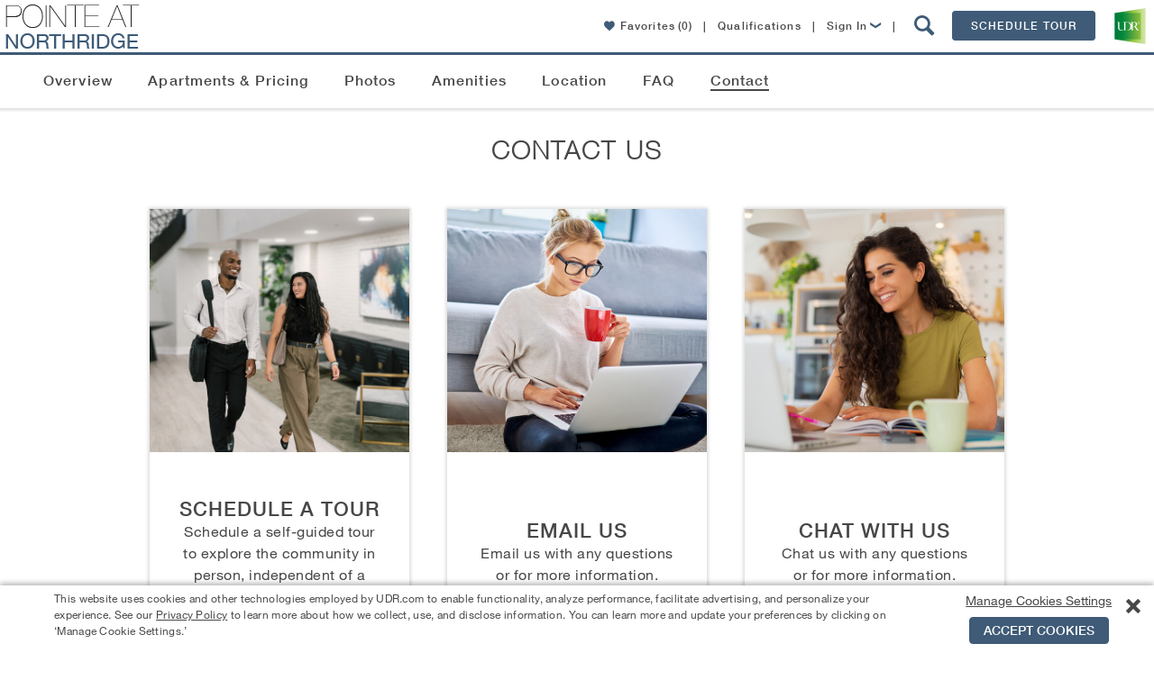

--- FILE ---
content_type: text/html; charset=utf-8
request_url: https://cflb.udr.com/salinas-apartments/north-salinas/pointe-at-northridge/contact-us/
body_size: 48248
content:

<!DOCTYPE html>
<!--[if IE 9 ]>
<html lang="en" class="ie9">
<![endif]-->
<!--[if (gt IE 9)|!(IE)]><!-->
<html lang="en">
<!--<![endif]-->
<head>
    <meta name="viewport" content="width=device-width, initial-scale=1.0" />
    <meta charset="utf-8" />
    <title>Contact Pointe at Northridge | Salinas CA</title>
    <meta name="keywords" content="" />
    <meta name="description" content="Complete the contact form, find office hours, and connect with the leasing team at Pointe at Northridge in Salinas." />
    <meta name="google-site-verification" content="v6coFXIvTGNDKIqp7tO_K3s2WeKGdbIbt5mEjMyXFr8" />
    <meta property="fb:admins" content="838519118" />
    
        <meta property="og:type" content="place" />
        <meta property="og:url" content="https://www.udr.com/salinas-apartments/north-salinas/pointe-at-northridge/contact-us/" />
        <meta property="og:title" content="UDR Apartments Pointe at Northridge" />
        <meta property="og:image" content="https://www.udr.com/globalassets/communities/pointe-at-northridge/images/aplus_overview_pointeatnorthridge_2015_bdg007_bg.jpg" />
        <meta property="place:location:latitude" content="36.7054951" />
        <meta property="place:location:longitude" content="-121.6502752" />
        <meta property="og:description" content="I'm excited about the apartments I've found at Pointe at Northridge. Stylish amenities. Great location. Professional management. Can't wait to call this place home! Check out the apartments at Pointe at Northridge!" />
        <meta property="og:site_name" content="UDR.com" />


    
    
    



        <link rel="canonical" href="https://www.udr.com/salinas-apartments/north-salinas/pointe-at-northridge/contact-us/" />
    <link rel="stylesheet" data-norem href="/fonts/fonts.css?v=202512221051" />
    <style type="text/css">
        .lazy-bg-image {
            background-image: none !important;
        }

        img[data-src].lazy-image {
            content: "[data-uri]";
        }
    </style>
    <link rel="stylesheet" href="/dest/css/styles.css?v=202512221051" />
    <link rel="stylesheet" href="/dest/css/pages.css?v=202512221051" />
    <style type="text/css">:root {
--font-family-dancing-script: Dancing Script, arial, sans-serif;
--font-family-bebas-neue: Bebas Neue, arial, sans-serif;
--font-family-libre-franklin: Libre Franklin, arial, sans-serif;
--font-family-lora: Lora, arial, sans-serif;
--font-family-roboto: Roboto, arial, sans-serif;
}
</style>
    <link rel="preconnect" href="https://fonts.googleapis.com" />
    <link rel="preconnect" href="https://fonts.gstatic.com" crossorigin />
    <link rel="stylesheet" href="https://fonts.googleapis.com/css2?family=Bebas+Neue&family=Dancing+Script:wght@400..700&family=Libre+Franklin:ital,wght@0,100..900;1,100..900&family=Lora:ital,wght@0,400..700;1,400..700&family=Roboto:ital,wght@0,100;0,300;0,400;0,500;0,700;0,900;1,100;1,300;1,400;1,500;1,700;1,900&display=swap" />
    <link rel="icon" href="/images/icons/16.png" type="image/x-icon" />
    <link rel="apple-touch-icon-precomposed" sizes="144x144" href="/images/icons/144.png" />
    <link rel="apple-touch-icon-precomposed" sizes="114x114" href="/images/icons/114.png" />
    <link rel="apple-touch-icon-precomposed" sizes="72x72" href="/images/icons/72.png" />
    <link rel="apple-touch-icon-precomposed" href="/images/icons/57.png" />
    <link rel="apple-touch-icon" sizes="144x144" href="/images/icons/144.png" />
    <link rel="apple-touch-icon" sizes="114x114" href="/images/icons/114.png" />
    <link rel="apple-touch-icon" sizes="72x72" href="/images/icons/72.png" />
    <link rel="apple-touch-icon" href="/images/icons/57.png" />
    
    
    
    



<style type="text/css">

    /*------------------*/
    /*---- REUSABLE ----*/
    /*------------------*/

    :root {
        --theme-community-primary-color: #3f5b77;
        --theme-community-primary-reverse-color: #ffffff;
        --theme-community-secondary-color: #474747;
        --theme-community-secondary-reverse-color: #ffffff;
        --theme-map-marker-amenity-color: #3f5b77;
        --theme-map-marker-amenity-reverse-color: #ffffff;
        --theme-map-marker-apartment-color: ;
        --theme-map-marker-parking-color: #00a870;
        --theme-map-marker-parking-reverse-color: #ffffff;
        --theme-map-marker-checkin-color: #3399ff;
        --theme-map-marker-checkin-reverse-color: #ffffff;
        --theme-map-marker-html-color: #3f5b77;
        --theme-map-virtual-walkthrough-slide-background-color: #136717;
        --theme-map-virtual-walkthrough-slide-text-color: #ffffff;
        --theme-view-selector-color: var(--theme-community-primary-color);
    }

    /*------------------*/
    /*----- Modals -----*/
    /*------------------*/

        .modal-window.light {
            border-top: 4px solid #474747;
        }

        @media only screen and (min-width: 48em) {
            .modal-window.light {
                border-top-width: 4px;
            }
        }

        .modal-window.light .close-button:hover,
        .modal-window.light .close-button:hover .icon-close,
        .no-touch .modal-window .button:hover,
        .community-info-modal .phone,
        .modal-window .cta-link {
            color: #3f5b77;
        }

        .modal-window .title .icon {
            color: #474747;
        }

        .modal-window.light .close-button:hover {
            border: 1px solid #3f5b77 !important;
        }

        button[type="submit"],
        .modal-window .button,
        .modal-window.dark .close-button:hover .icon-close,
        .community-apartment-view-all-in-pricing .page-sub-header,
        #main.community-apartment-view-all-in-pricing .lease-pricing__tabs .lease-pricing__tab--active {
            background: #3f5b77;
        }

        button[type="submit"],
        .modal-window .button {
            border-color: #3f5b77 !important;
        }
        
        .modal-window .button-reverse {
            background-color: #fff;
            border-color: #3f5b77 !important;
            color: #3f5b77;
        }

        .modal-window .button-reverse:hover {
            background-color: #3f5b77 !important;
            color: #fff !important;
        }
        .modal-window input:focus,
        .contact .select-wrap.focus {
            border-color: #3f5b77;
        }

        button[type="submit"],
        .modal-window .button {
            background-color: #3f5b77;
        }
        
        .community-schedule-tour .select-tour-type .selectable-tiles .selectable-tile-inner.selected,
        .community-schedule-tour .select-tour-type .selectable-tiles .selectable-tile-inner:hover {
            background-color: #3f5b77;
            border-color: #3f5b77 !important;
        }

        .community-schedule-tour .select-tour-type .selectable-tiles .selectable-tile-title {
            background-color: #3f5b77;
            border-bottom-color: #3f5b77 !important;
        }

        .community-schedule-tour .bedroom-types li.available .icon {
            color: #3f5b77 !important;
        }

        .modal-window .button.tooltip--icon svg {
            fill: #3f5b77;
        }

        .ui-state-active, .ui-widget-content .ui-state-active {
            background-color: #474747 !important;
            border-color: #474747 !important;
        }

        .modal-window .contact-preheader-message {
            border-bottom: 4px solid #3f5b77;
        }
        .modal-window .contact-preheader-message h4 {
            color: #3f5b77;
        }

        .modal-window.light.modal-furnished-apartment-popup .button.inactive:hover,
        .modal-window.light.modal-furnished-apartment-popup .button.no-hover-style {
            background-color: #3f5b77 !important;
            border-color: #3f5b77 !important;
            color: #fff;
        }

        dialog.modal-lease-term-options.modal-window.light .lease-term-options-modal-content .tab.active {
            background-color: #474747;
        }

        dialog.modal-lease-term-options.modal-window.light div.options-modal-table table tbody td a.all-in-pricing,
        dialog.modal-lease-term-options.modal-window.light div.options-modal-table table tbody td a.all-in-pricing span:before,
        dialog.modal-lease-term-options.modal-window.light div.options-modal-table table tbody td a.lease-now,
        dialog.modal-lease-term-options.modal-window.light div.options-modal-table table tbody td a.lease-now span:before {
            color: #3f5b77;
        }

        /*------------------*/
        /*------ PODs ------*/
        /*------------------*/

        .pod-tiles .video-button a.button {
            border: 1px solid #3f5b77 !important;
            background-color: #3f5b77 !important;
        }

        .pod-tiles .video-button a.button:hover {
            color: #3f5b77 !important;
            background-color: #ffffff !important;
        }

        .theme .button {
            border: 1px solid #3f5b77;
            background-color: #3f5b77;
        }

        .theme .button:hover {
            border: 1px solid #3f5b77;
            background: #ffffff;
            color: #3f5b77;
        }

        /*-------------------*/
        /*----- General -----*/
        /*-------------------*/

        .community .copy p a {
            color: #3f5b77;
        }

        .community .address-phone-band .address-phone {
            background-color: #474747;
        }

        .floorplans-alert .alert-me {
            color: #3f5b77;
        }

        .no-touch .community-floorplans.unit-level li.floor-plan.unavailable .unavailable-floor-plans-button .button:hover {
            border: 1px solid #d6d6d6;
            background-color: #fff;
            color: #3f5b77 !important;
        }


        .slide-out-box-activator.ui-link-button.inline-link,
        .show-unit-rent-matrix.cta-link,
        .lease-pricing__links a {
            color: #3f5b77 !important;
        }

        .favorites-popup__btn {
            color:#fff;
            background-color: #3f5b77;
            border-color: #3f5b77;
        }

        .favorites-popup__btn:hover {
            color:#3f5b77;
            background-color:#fff;
        }

        /*------------------*/
        /*----- Header -----*/
        /*------------------*/

        @media (max-width: 767px) {
            .community-header-nav .active a {
                color: #3f5b77;
            }
        }

        .no-touch .community-menu .mobile-menu:hover,
        .no-touch .community-menu .mobile-menu:hover span,
        .mobile-nav-open .community-menu .mobile-menu,
        .mobile-nav-open .community-menu .mobile-menu span {
            color: #474747;
            background: #fff;
        }

        .menu-controls-right__container .menu-button {
            border-color: #3f5b77;
            background-color: #3f5b77;
        }

        .no-touch .menu-controls-right__container .menu-button:hover {
            border-color: #3f5b77;
            background: #fff;
            color: #3f5b77;
        }

        .menu-controls-right__link .icon,
        .slideout-navbar__content li.active a,
        .slideout-navbar__title,
        .slideout-navbar__close,
        .slideout-navbar__close:hover,
        .slideout-navbar__close:focus {
            color: #3f5b77;
        }

        /*------------------*/
        /*----- Footer -----*/
        /*------------------*/

        .mobile-fixed-menu.coming-soon {
            background-color: #3f5b77;
        }

        .mobile-fixed-menu .link.active {
            color: #3f5b77;
        }

        /*-----------------------*/
        /*----- Floor Plans -----*/
        /*-----------------------*/

        .community-floorplans .unavailable-floor-plans-button .button {
            border: 1px solid #d6d6d6;
            color: #666 !important;
        }

        .community-floorplans .unavailable-floor-plans-button .button:hover {
            border: 1px solid #d6d6d6;
            color: #3f5b77 !important;
        }

        form.generic-form .contact-info-fields #quote-details .disclaimer-container .disclaimer p a,
        .community-fee-sheet #create-feesheet .fee-sheet-disclaimers .disclaimer p a {
            color: #3f5b77 !important;
        }

        .community-fee-sheet #create-feesheet .fee-sheet-data .box .fee-sheet-section-header {
            background-color: #3f5b77 !important;
        }
        /*--------------------------------------------*/
        /*----- Floor Plans - Featured Apartment -----*/
        /*--------------------------------------------*/
        .community-floorplans-interactive-v3 .more-filters,
        .community-floorplans-interactive-v4 .more-filters,
        .community-floorplans .clear-more-filters,
        .community-floorplans-interactive-v3 .clear-more-filters,
        .community-floorplans-interactive-v4 .clear-more-filters {
            background-color: #fff;
            border-color: #3f5b77;
            color: #3f5b77;
        }

        .no-touch .community-floorplans-interactive-v3 .clear-more-filters:hover,
        .no-touch .community-floorplans-interactive-v4 .clear-more-filters:hover {
            background-color: #3f5b77;
            border-color: #3f5b77;
            color: #fff !important;
        }

        .no-touch .community-floorplans-interactive-v3 .more-filters:hover .arrow-icon,
        .no-touch .community-floorplans-interactive-v4 .more-filters:hover .arrow-icon {
            color: #fff !important;
        }

        .community-floorplans .special-offers span {
            color: #3f5b77 !important;
        }

        .community-floorplans .load-more,
        .community-floorplans-interactive-v3 .load-more,
        .community-floorplans-interactive-v4 .load-more {
            color: #fff;
        }

        .community-floorplans .photos,
        .community-floorplans .photos > a,
        .community-floorplans .unit-cta-container > a,
        .community-floorplans .unit-cta-container > .icon-arrow-right,
        .community-floorplans .unit-location-cta,
        .community-floorplans .unit-location-cta > a,
        .community-floorplans .special-offer > a,
        .community-floorplans .view-on-map > a,
        .community-floorplans .special-offers .table-label a,
        .community-floorplans .button-icon:hover p,
        .community-floorplans .button-icon:hover span,
        .community-floorplans .nearby-available-apartments-link,
        .community-floorplans-interactive-v3 .photos a,
        .community-floorplans-interactive-v3 .special-offer > a,
        .community-floorplans-interactive-v3 .special-offers .table-label a,
        .community-floorplans-interactive-v3 .button-icon:hover p,
        .community-floorplans-interactive-v3 .button-icon:hover span,
        .community-floorplans-interactive-v4 .photos a,
        .community-floorplans-interactive-v4 .special-offer > a,
        .community-floorplans-interactive-v4 .special-offers .table-label a,
        .community-floorplans-interactive-v4 .button-icon:hover p,
        .community-floorplans-interactive-v4 .button-icon:hover span {
            color: #3f5b77 !important;
        }

        .apartment .icon-heart-outline,
        .apartment .icon-heart-solid,
        .apartment .icon-share,
        #favoriteButtonWrapper .icon-heart-outline,
        #favoriteButtonWrapper .icon-heart-solid {
            color: #3f5b77;
        }

        .slide-out-modal .icon-heart-outline,
        .slide-out-modal .icon-heart-solid {
            color: #3f5b77;
        }

    .slide-out-modal .theme .ui-link-button .icon-aplus-email:before,
    .slide-out-modal .theme .ui-link-button .icon-email:before,
    .slide-out-modal .theme .ui-link-button .icon-envelope:before,
    .slide-out-modal .theme .ui-link-button .icon-calendar:before,
    .slide-out-modal .theme .ui-link-button .icon-lease-pencil:before,
    .slide-out-modal .theme .ui-link-button .icon-mapmarker:before,
    .slide-out-modal .theme .ui-link-button .icon-share-icon:before,
    .slide-out-modal .theme .ui-link-button .icon-calculator:before,
    .slide-out-modal .theme .ui-link-button .icon-Calculator_Icon_With_Dollar_Symbol:before,
    .slide-out-modal .theme .ui-link-button p {
        color: #3f5b77 !important;
    }

        .slide-out-box .theme .button,
        .slide-out-box .pet-screening .button {
            border: 1px solid #3f5b77;
            background-color: #3f5b77;
        }

            .slide-out-box .theme .button:hover,
            .slide-out-box .pet-screening .button:hover {
                border: 1px solid #3f5b77;
                background: #fff;
                color: #3f5b77;
            }

        .community-floorplans .apartments-summary-table .table-row.header {
            background-color: #3f5b77 !important;
        }

        .community-floorplans .apartments-summary-table .text-link-base{
            color: #3f5b77 !important;
        }

        .unit-matrix .rent-table .term-price.active {
            background-color: #3f5b77 !important;
            color: #ffffff !important;
        }

        .unit-matrix .rent-table .term-price .lowest-rent-label {
            color: #3f5b77 !important;
        }

        .unit-matrix .rent-table .term-price.active .lowest-rent-label,
        .unit-matrix .rent-table .term-price .lowest-rent-label:hover {
            color: #ffffff !important;
        }

        .unit-matrix .next-link span,
        .unit-matrix .previous-link span{
            color: #3f5b77 !important;
        }

        /*-----------------*/
        /*----- ISMV3 -----*/
        /*-----------------*/

        .community-floorplans-interactive .alert-me {
            background-color: #3f5b77 !important;
        }

        .community-floorplans-interactive .alert-me:hover {
            border: 1px solid #3f5b77 !important;
            background: #fff !important;
            color: #3f5b77 !important;
        }

        /*-----------------*/
        /*----- ISMV4 -----*/
        /*-----------------*/

        .community-floorplans-interactive-v4 li.apartment .icon-mapmarker {
            color: #474747 !important;
        }

        .no-touch .building .svglayer g:hover polygon,
        .no-touch .building .svglayer g:hover polyline,
        .building .svglayer g.selected polygon,
        .building .svglayer g.selected polyline {
            fill: #3f5b77 !important;
        }

        .floor-slides .floor.available .floor-slide {
            border-color: #3f5b77 !important;
        }

        .floor-slides .floor.selected .floor-slide {
            border-color: #3f5b77 !important;
            background-color: #3f5b77 !important;
        }

        .leaflet-overlay-pane path,
        .leaflet-overlay-pane polygon,
        .leaflet-overlay-pane polyline {
            fill: #3f5b77;
        }

        /*---------------------*/
        /*----- Amenities -----*/
        /*---------------------*/

        .slide-item .slider-caption {
            border-color: #474747;
        }

        .slide-item .icon-arrow-right {
            color: #474747;
        }

        .no-touch .slide-item:hover .gallery-count {
            background: #474747 !important;
        }

        .community-amenities .slide-btn {
            border: 1px solid #3f5b77 !important;
            background-color: #3f5b77 !important;
        }

        .community-amenities .slide-btn:hover {
            background: #fff !important;
            color: #3f5b77 !important;
        }

        /*--------------------*/
        /*----- Location -----*/
        /*--------------------*/

        .community-neighborhood .neighborhood-detail .neighborhood-stats {
            background-color: #3f5b77;
        }

        .community-neighborhood .neighborhood-detail .neighborhood-stats .walk-score a {
            color: #fff;
        }

        .community-neighborhood .neighborhood-detail .neighborhood-stats .walk-score .walk-score-logo {
            color: #fff;
        }

        .community-neighborhood .neighborhood-detail .neighborhood-stats .walk-score .walk-score-logo .icon-arrow-right {
            color: #fff;
        }

        .community-neighborhood .commute-mapper button {
            background-color: #3f5b77;
        }

        .no-touch .community-neighborhood .commute-mapper button:hover {
            color: #3f5b77;
        }

        /*---------------------------*/
        /*----- Contact Us Page -----*/
        /*---------------------------*/

        .community-contact-us .directions-content .text-link {
            color: #3f5b77;
        }

        .community-contact-us .button {
            background-color: #3f5b77;
            border-color: #3f5b77;
        }

        .community-contact-us #map-it {
            color: #3f5b77;
        }

        .no-touch .community-contact-us .button:hover {
            border-color: #3f5b77;
            color: #3f5b77;
        }

        .community .community-card .social,
        .community .community-highlight header,
        .community .swiper-gallery-community .swiper-gallery-header {
            background-color: rgba(71, 71, 71, 0.9);
        }

        .community .main-tabs .tab-special a,
        .slider-caption .icon-arrow-right {
            color: #474747;
        }

        @media only screen and (min-width: 48em) {
            .community .main-tabs .tab-special a {
                background-color: rgba(71, 71, 71, 0.8);
                color: #fff;
            }
        }

        .features .slider-caption,
        .featured-amenities .slider-caption,
        .explore .slider-caption,
        .community .intro .content,
        .community .intro .content .copy,
        .community .community-policies {
            border-color: #474747;
        }

        .slider-caption {
            border-right: 15px solid #474747;
        }

        .community .announcement-banner div.outer {
            border-color: #737373 !important;
            background-color: #737373 !important;
        }

        .community .announcement-banner div.outer a.close-announcement-banner,
        .community .announcement-banner div.outer a.close-announcement-banner span,
        .community .announcement-banner div.inner span,
        .community .announcement-banner div.inner a {
            color: #ffffff !important;
        }

        .community-contact-us .contact-info-block .chat {
            color: #3f5b77;
        }

        .community .search-redirect-banner .outer {
            background-color: #737373 !important;
        }

        /*--------------------*/
        /*----- Overview -----*/
        /*--------------------*/

        .community-overview .reviews .button,
        .community-overview .other-communities .button,
        .community-overview .copy .search-apartments {
            background-color: #3f5b77;
            border-color: #3f5b77;
        }

        .community-overview .overview-intro-button {
            background-color: #3f5b77;
            border-color: #3f5b77;
        }

        .community-overview .overview-intro-button:hover {
            border-color: #3f5b77;
        }

        .no-touch .community-overview .other-communities .button:hover {
            color: #3f5b77 !important;
        }

        .no-touch .community-overview .reviews .button:hover,
        .no-touch .community-overview .copy .search-apartments:hover,
        .community-overview .overview-intro-button:hover {
            background-color: #fff;
            color: #3f5b77 !important;
        }

        .community-highlight .button {
            border-color: #3f5b77;
            background-color: #fff;
            color: #3f5b77 !important;
        }

        .no-touch .community-highlight .button:hover {
            background-color: #3f5b77;
            border-color: #3f5b77;
            color: #fff !important;
        }

        .aplus .community-overview .intro .content.row .copy .apartments-pricing-info {
            border: 2px solid #3f5b77;
        }

        .aplus .community-overview .intro .content.row .copy .apartments-pricing-info span {
            border-left: 1px solid #3f5b77;
            color: #3f5b77;
        }

        .aplus .community-overview .intro .content.row .copy .apartments-pricing-info:hover {
            color: #FFF;
            background-color: #3f5b77;
        }

        .aplus .community-overview .intro .content.row .copy .apartments-pricing-info:hover span {
            border-left: 1px solid #FFF;
            color: #FFF;
        }

        /*.community-overview .apt-starting-price-li,
        .community-penthouse .apt-starting-price-li,*/
        .community-overview .apt-rent-amount,
        .community-penthouse .apt-rent-amount {
            color: #3f5b77 !important;
        }

        /*--------------------*/
        /*----- Specials -----*/
        /*--------------------*/
        .community-specials .specials-availability-button {
            background-color: #3f5b77;
            border-color: #3f5b77;
        }

        .no-touch .community-specials .specials-availability-button:hover {
            background-color: #fff;
            border-color: #3f5b77;
            color: #3f5b77 !important;
        }

        .community-specials .bedroom-buttons .button {
            color: #3f5b77 !important;
            border-color: #3f5b77 !important;
        }

        .community-specials .bedroom-buttons .button:hover {
            color: #FFF !important;
            background-color: #3f5b77 !important;
        }

        /*---------------------------*/
        /*----- Move-In Details -----*/
        /*---------------------------*/
        .community-move-in-details-page .steps .steps__item-copy a {
            color: #3f5b77 !important;
        }

        /*----------------------*/
        /*----- Intro Card -----*/
        /*----------------------*/

        .card-cta-buttons .contact-cta,
        .ism-cta-container .outer-button,
        .ism-cta-container .outer-button .button
        {
            background: #3f5b77;
            border-color: #3f5b77;
        }

        .ism-cta-container .wrapper::before,
        .ism-cta-container .wrapper::after
        {
            border-bottom-color: #3f5b77 !important;
        }

        .no-touch .card-cta-buttons .contact-cta:hover,
        .ism-cta-container .outer-button .button:hover
        {
            border-color: #3f5b77;
        }

        .no-touch .card-cta-buttons .contact-cta:hover span,
        .no-touch .card-cta-buttons .contact-cta:hover strong,
        .no-touch .card-cta-buttons .button:not(.contact-cta-a):hover .text,
        .no-touch .card-cta-buttons .button:not(.contact-cta-a):hover .icon,
        .no-touch .ism-cta-container .outer-button .button:hover i,
        .no-touch .ism-cta-container .outer-button .button:hover strong,
        .no-touch .ism-cta-container .outer-button .button:active i,
        .no-touch .ism-cta-container .outer-button .button:active strong
        {
            color: #3f5b77;
        }

        .card-cta-buttons .button:not(.contact-cta-a) .directions-arrow .directions-arrow-rect {
            fill: none;
            stroke: #474747;
            stroke-miterlimit: 10;
            stroke-width: 20px
        }

        /* Start Community Overview Card SVG */
        .card-cta-buttons .button:not(.contact-cta-a) .directions-arrow .directions-arrow-path {
            fill: #474747;
        }

        .card-cta-buttons .button:not(.contact-cta-a):hover .directions-arrow .directions-arrow-rect {
            stroke: #3f5b77;
        }

        .card-cta-buttons .button:not(.contact-cta-a):hover .directions-arrow .directions-arrow-path {
            fill: #3f5b77;
        }
        /* End Community Overview Card SVG */

        .community .card-b .address-phone .phone .number.desktop {
            color: #474747 !important;
        }

        .theme li.ui-tile-button.activated:hover,
        .theme div.ui-day-tile-button.activated:hover {
            cursor: pointer;
            background-color: #f6f9e5 !important;
        }

        .theme div.ui-day-tile-button span.header {
            background-color: #3f5b77 !important;
        }

        .theme div.ui-day-tile-button span.day {

        }

        .theme div.ui-day-tile-button span.date {

        }

        .theme div.ui-day-tile-button,
        .theme li.ui-tile-button {
            border-color: #d1d1d1 !important;
        }

        .theme div.ui-day-tile-button.ui-state-active:hover,
        .theme div.ui-day-tile-button.ui-state-default:hover,
        .theme li.ui-tile-button.ui-state-active:hover,
        .theme li.ui-tile-button.ui-state-default:hover {
            cursor: pointer;
        }

        .theme div.ui-day-tile-button.ui-state-default:hover,
        .theme li.ui-tile-button.ui-state-default:hover {
            background-color: #3f5b77 !important;
            color: #ffffff !important;
        }

        .theme li.ui-tile-button.ui-state-default:hover {
            border-bottom: 1px solid #3f5b77 !important;
            border-right: 1px solid #3f5b77 !important;
            border-left: 1px solid #3f5b77 !important;
        }

        .theme li.ui-tile-button.ui-state-default:hover .day {
            border-left: 1px solid #3f5b77 !important;
            border-right: 1px solid #3f5b77 !important;
        }

        .theme div.ui-day-tile-button.ui-state-default:hover .body,
        .theme li.ui-tile-button.ui-state-default:hover .date {
            border-left: 1px solid #3f5b77 !important;
            border-right: 1px solid #3f5b77 !important;
            border-bottom: 1px solid #3f5b77 !important;
        }

        .theme div.ui-day-tile-button.ui-state-active,
        .theme li.ui-tile-button.ui-state-active {
            background-color: #3f5b77 !important;
            color: #ffffff !important;
            border-bottom: 1px solid #3f5b77 !important;
            border-right: 1px solid #3f5b77 !important;
            border-left: 1px solid #3f5b77 !important;

        }

        .theme li.ui-tile-button.ui-state-active .day {
            border-left: 1px solid #3f5b77 !important;
            border-right: 1px solid #3f5b77 !important;
        }

        .theme li.ui-tile-button.ui-state-active .date {
            border-left: 1px solid #3f5b77 !important;
            border-right: 1px solid #3f5b77 !important;
            border-bottom: 1px solid #3f5b77 !important;
        }

        .theme div.ui-day-tile-button.ui-state-default,
        .theme li.ui-tile-button.ui-state-default {
            background-color: transparent !important;
            color: inherit !important;
        }

        .theme li.like-button.activated:hover {
            color: inherit !important;
        }

        .theme .ui-link-button {
            color: #3f5b77 !important;
        }

            .theme .ui-link-button .icon-aplus-email:before,
            .theme .ui-link-button .icon-email:before,
            .theme .ui-link-button .icon-calendar:before,
            .theme .ui-link-button .icon-lease-pencil:before,
            .theme .ui-link-button .icon-mapmarker:before,
            .theme .ui-link-button .icon-share-icon:before,
            .theme .ui-link-button .icon-calculator:before,
            .theme .ui-link-button .icon-Calculator_Icon_With_Dollar_Symbol:before {
                color: #3f5b77 !important;
            }

        .theme span.image-wrapper {
            border-color: #3f5b77 !important;
        }

        /*----------------------------*/
        /* Recently Viewed Apartments */
        /*----------------------------*/

        .recently-viewed .recently-viewed__carousel .swiper-slide__content .icon {
            color: #3f5b77;
        }

        /*----------------------------*/
        /*   Community Smart Search   */
        /*----------------------------*/

        .community-menu span.icon-search {
            color: #3f5b77;
        }

        .community-menu a.mobile-menu,
        .community-menu a.mobile-menu > span.icon-list {
            color: #3f5b77 !important;
        }

        .community-search-widget .community-search-button,
        .community-menu .community-search-button {
            background-color: #3f5b77;
        }

        #main.community-search-results .search-results .results-container .contact-hit .button {
            background-color: #3f5b77;
            border-color: #3f5b77;
        }

        #main.community-search-results .search-results .results-container .contact-hit .button:hover {
            border: 1px solid #3f5b77;
            color: #3f5b77;
            background-color: #ffffff;
        }

        #main.community-search-results .search-results .results-container .contact-hit #chat-with-us {
            color: #3f5b77;
        }

        #main.community-search-results .search-results .additional-results a.site-url > h2 > span {
            color: #3f5b77;
        }

        .qualification-requirements-notice-container span > a { color: #3f5b77; }

        div.community-faq ul.faq-tiles li.tile:hover {
            border-color: #3f5b77 !important;
        }

        .faq-answer a {
            color: #3f5b77 !important;
        }

        /*----------------------------------------*/
        /*   FAQ - Proof of Income - Slideout     */
        /*----------------------------------------*/
        .qualification-requirements-acceptable-proof-of-income.theme .info-box-content-container.info-content-block {
            margin-bottom: 0;
        }

        .qualification-requirements-acceptable-proof-of-income.theme .info-box-content-container.info-content-block .employment-type-documents {
            margin-bottom: 48px !important;
            text-align: left;
        }

        .aplus .qualification-requirements-acceptable-proof-of-income.theme .info-box-content-container.info-content-block .employment-type-documents h2 {
            color: #474747 !important;
        }

        .qualification-requirements-acceptable-proof-of-income.theme .info-box-content-container.info-content-block .employment-type-documents .list-container {
            margin: 0 20px;
        }

            .qualification-requirements-acceptable-proof-of-income.theme .info-box-content-container.info-content-block .employment-type-documents .list-container ul,
            .qualification-requirements-acceptable-proof-of-income.theme .info-box-content-container.info-content-block .employment-type-documents .list-container ol {
                font-family: HelveticaNeueW01-55Roma,arial,sans-serif;
                font-size: 0.875rem;
                letter-spacing: .5px;
                line-height: 1.4;
                list-style-position: outside;
                list-style-type: disc;
            }

        .qualification-requirements-acceptable-proof-of-income.theme .info-box-content-container.info-content-block .employment-type-documents .list-container ul {
            list-style-position: outside;
            list-style-type: disc;
        }

        .qualification-requirements-acceptable-proof-of-income.theme .info-box-content-container.info-content-block .employment-type-documents .list-container ol {
            list-style-position: outside;
            list-style-type: decimal;
        }

        .qualification-requirements-acceptable-proof-of-income.theme .info-box-content-container.info-content-block .employment-type-documents .list-container ul ul {
            list-style-position: outside;
            list-style-type: circle;
        }

        .qualification-requirements-acceptable-proof-of-income.theme .info-box-content-container.info-content-block .employment-type-documents .list-container ol ol {
            list-style-position: outside;
            list-style-type: disc;
        }

        /*--------------------------------------------*/
        /*----- Unavailable units - Modal Form -------*/
        /*--------------------------------------------*/

        .unavailable-units-results a {
            color: #3f5b77;
        }

    .theme .steps__container .steps__header h3.header-2,
    .theme .steps__container .steps__row .steps__icon {
        color: #3f5b77;
    }

    .cookies-consent-button {
        border: 1px solid #3f5b77 !important;
        background-color: #3f5b77 !important;
    }
        .cookies-consent-button:hover {
            border: 1px solid #3f5b77 !important;
            background: #fff !important;
            color: #3f5b77 !important;
        }

    .promo-banner__body {
        border-color: #3f5b77;
    }
</style>





    <style>
    .penthouse-intro-button:hover {
        background: #474747 !important;
        border: 1px solid #474747 !important;
    }

    /*-----------------*/
    /*----- Intro -----*/
    /*-----------------*/

    .aplus-intro-card .phone {
        color: #3f5b77; /* This should be an option in Ektron */
    }

    .aplus-intro-content-form .button:hover {
        color: #474747;
    }

    .aplus-intro-content-form input:focus,
    .aplus-intro-content-form .button {
        border: 1px solid #474747;
    }

    .aplus-intro-content-form .button {
        background: #474747;
    }

        .aplus-intro-content-form .button:hover i {
            color: #474747;
        }

    .no-touch .utility-nav a:hover {
        color: #474747;
    }

    .aplus .community-overview .intro .content .copy {
        border-top: 6px solid #474747;
    }

    /*----------------*/
    /*----- Misc -----*/
    /*----------------*/

    /*.aplus-explore {
                    background: #474747;
                }*/
    .no-touch .aplus .community.community-aplus .chat a:hover {
        background: #474747;
    }

    .mobile-special {
        background: #474747;
    }

    .swiper-container .icon-arrow-right,
    .community-header-row .icon-arrow-right {
        color: #474747;
    }

    .no-touch .swiper-container .swiper-slide:hover .gallery-count {
        background-color: #474747;
    }

    .swiper-container .slider-caption,
    .community-header-row .header-caption {
        border-color: #474747 !important;
    }

    /*--------------------------*/
    /*----- Overview Intro -----*/
    /*--------------------------*/

    .overview-video-image {
        background-image: url('');
    }

    /*-------------------------*/
    /*----- Card (mobile) -----*/
    /*-------------------------*/

    .card .icon-aplus-phone {
        color: #474747 !important; /* This should be an option in Ektron */
    }

    .card .address-phone .phone .number {
        color: #474747 !important; /* This should be an option in Ektron */
    }

    /*-----------------------*/
    /*----- Floor Plans -----*/
    /*-----------------------*/

    .swiper-pagination-switch.swiper-active-switch {
        background: #e1b671 !important;
    }

    /*-----------------------------------*/
    /*----- Communities of Interest -----*/
    /*-----------------------------------*/

    .no-touch .aplus .other-communities .swiper-slide:hover h4,
    .no-touch .aplus .other-communities .swiper-slide:hover a span {
        color: #474747 !important;
    }

    /*------------------*/
    /*----- Modals -----*/
    /*------------------*/

    .community-info-modal .phone {
        color: #474747;
    }

    .contact .select-wrap.focus {
        border-color: #474747;
    }

    /*-------------------*/
    /*----- Reviews -----*/
    /*-------------------*/

    .reviews .button {
        background: #474747;
        border-color: #474747;
    }
    </style>


    



    <script src="/dest/js/modernizr.js?v=202512221051"></script>
    
    <script type="application/ld+json">{"@context":"https://schema.org","@type":"ApartmentComplex","name":"Pointe at Northridge","image":[{"@type":"ImageObject","url":"https://www.udr.com/globalassets/communities/pointe-at-northridge/images/aplus_overview_pointeatnorthridge_2015_bdg007_bg.jpg"},{"@type":"ImageObject","url":"https://www.udr.com/globalassets/communities/pointe-at-northridge/images/pointeatnorthridge_header_338x58.png"}],"mainEntityOfPage":{"@type":"RealEstateListing","@id":"https://www.udr.com/salinas-apartments/north-salinas/pointe-at-northridge/#id","name":"Pointe at Northridge Apartments in North Salinas CA","url":"https://www.udr.com/salinas-apartments/north-salinas/pointe-at-northridge/"},"address":{"@type":"PostalAddress","addressCountry":"US","addressLocality":"Salinas","addressRegion":"CA","postalCode":"93906","streetAddress":"436 Noice Drive"},"geo":{"@type":"GeoCoordinates","latitude":36.7054951,"longitude":-121.6502752},"hasMap":"https://www.google.com/maps/dir//436%20Noice%20Drive%20,%20Salinas%20CA%2093906/@36.7054951,-121.6502752,17z/","openingHoursSpecification":[{"@type":"OpeningHoursSpecification","dayOfWeek":"https://schema.org/Sunday"},{"@type":"OpeningHoursSpecification","closes":"17:00:00","dayOfWeek":"https://schema.org/Monday","opens":"09:00:00"},{"@type":"OpeningHoursSpecification","closes":"17:00:00","dayOfWeek":"https://schema.org/Tuesday","opens":"09:00:00"},{"@type":"OpeningHoursSpecification","closes":"17:00:00","dayOfWeek":"https://schema.org/Wednesday","opens":"09:00:00"},{"@type":"OpeningHoursSpecification","closes":"17:00:00","dayOfWeek":"https://schema.org/Thursday","opens":"09:00:00"},{"@type":"OpeningHoursSpecification","closes":"17:00:00","dayOfWeek":"https://schema.org/Friday","opens":"09:00:00"},{"@type":"OpeningHoursSpecification","dayOfWeek":"https://schema.org/Saturday"}],"telephone":"(831) 218-7248","numberOfBedrooms":{"@type":"QuantitativeValue","maxValue":2,"minValue":1,"unitText":"Bedrooms"},"petsAllowed":true,"tourBookingPage":"https://www.udr.com/salinas-apartments/north-salinas/pointe-at-northridge/schedule-tour/"}</script>
    <script type="application/ld+json">{"@context":"https://schema.org","@type":"BreadcrumbList","itemListElement":[{"@type":"ListItem","name":"Pointe at Northridge","item":{"@type":"RealEstateListing","@id":"https://www.udr.com/salinas-apartments/north-salinas/pointe-at-northridge/#id","name":"Pointe at Northridge Apartments in North Salinas CA","url":"https://www.udr.com/salinas-apartments/north-salinas/pointe-at-northridge/"},"position":1},{"@type":"ListItem","name":"Contact","item":{"@type":"ApartmentComplex","@id":"https://www.udr.com/salinas-apartments/north-salinas/pointe-at-northridge/contact-us/#id","url":"https://www.udr.com/salinas-apartments/north-salinas/pointe-at-northridge/contact-us/"},"position":2}]}</script>

    <script language="javascript" type="text/javascript">
        window.UDR_FIRSTADSOURCE = "";
        window.udr = {"auth":null,"FBVars":{"appId":"262661070524889","baseURL":"https://www.udr.com/"},"engagementTrackingEnabled":true,"components":{"wistia":{"supported":true,"loaded":false}},"cookiesConsentConfig":{"enabled":true,"globalPrivacyControlEnabled":true,"cookieName":"udr_cookies_consent","closedBannerCookieName":"udr_cookies_consent_closed","cookieLifeTimeDays":30,"optionNames":["advertising"],"advertisingCookieOptionKey":"advertising","consumerGlobalPrivacyControlEnabled":null},"googleMapId":"7a9da892b33d9dc2c3a097d8"};
    </script>
</head>
<body class="aplus">
        <script>
        window = (function(w) {
            w.dataLayer = w.dataLayer || [];
            w.dataLayer.push({"GA4TrackingIDs":"G-PDRQCQMMD9,G-Y24Q03PJ86,G-8RKGPJJLZ3,G-R5SD2BGNBF"});
        })(window);
    </script>
    <!-- Google Tag Manager -->
    <noscript>
        <iframe src="//www.googletagmanager.com/ns.html?id=GTM-TS5QK2" title="Google Tag Manager" height="0" width="0" style="display: none; visibility: hidden"></iframe>
    </noscript>
    <script>
        window.UDRDL = { events: [] };
        var loadGTM = function () {
            (function (w, d, s, l, i) {
                w[l] = w[l] || [];
                w[l].push({ 'gtm.start': new Date().getTime(), event: 'gtm.js' });
                var f = d.getElementsByTagName(s)[0], j = d.createElement(s), dl = l != 'dataLayer' ? '&l=' + l : '';
                j.async = true;
                j.src = '//www.googletagmanager.com/gtm.js?id=' + i + dl;
                f.parentNode.insertBefore(j, f);
            })(window, document, 'script', 'dataLayer', 'GTM-TS5QK2');
        };
        loadGTM();
    </script>
    <!-- End Google Tag Manager -->

    
<div aria-label="Page container" role="main" class="page-container community-page">
    
<a class="skip-main" href="#main" tabindex="1">Skip to main content</a>

        

<header class="community-menu hide-breadcrumbs " aria-label="Community menu">
    <div class="top-bar full-width parallax-foreground">
        

<div class="community-title " data-cid="12793">
            <div class="community-title-image-wrapper">
                <a href="/salinas-apartments/north-salinas/pointe-at-northridge/" class="community-title-image-link">
                    <img loading="lazy" decoding="async" class="community-title-image" alt="Pointe at Northridge Overview page" src="/globalassets/communities/pointe-at-northridge/images/pointeatnorthridge_header_338x58.png"/>
                </a>
            </div>
</div>


            <span class="right icon-search community-search-trigger-mobile" aria-label="community search" aria-expanded="false" role="button" tabindex="0"></span>

            <a href="#" class="mobile-menu right"><span class="icon-list right"></span>Menu</a>
            <div class="menu-controls-right">
                        <div class="menu-controls-right__link" id="community-header-fav" aria-live="polite" aria-atomic="false">
                                <a class="favorites ap-fav-btn hide-for-small" href="javascript:void(0);">
        <span class="icon icon-heart-solid"></span>Favorites<span class="favorites-amount">(0)</span>
    </a>

                        </div>
                        <div class="menu-controls-right__spacer hide-for-small"> | </div>
                        <div class="menu-controls-right__link hide-for-small">
                            <a href="/salinas-apartments/north-salinas/pointe-at-northridge/faq/qualification-requirements/">Qualifications</a>
                        </div>
                        <div class="menu-controls-right__spacer hide-for-small"> | </div>
                    <div class="menu-controls-right__container menu-controls__dropdown-container hide-for-small">
                        <div class="menu-controls__dropdown hide-for-small">
                            <input role="button" type="checkbox" class="dropdown__toggle" id="sign-in-menu"/>
                            <label role="button" tabindex="0" for="sign-in-menu" class="dropdown__toggle-label">Sign In</label>
                            <div class="dropdown__toggle-content hide-for-small">
                                    <a data-ga-activator="click" data-ga="{&quot;event&quot;:&quot;sign_in&quot;,&quot;eventAction&quot;:&quot;click&quot;,&quot;eventLabel&quot;:&quot;Lease Now&quot;}" class="lease-now" href="/leaseoll/floorplan/?pid=12793">Lease Now</a>
                                                                    <a data-ga-activator="click" data-ga="{&quot;event&quot;:&quot;sign_in&quot;,&quot;eventAction&quot;:&quot;click&quot;,&quot;eventLabel&quot;:&quot;Resident Login&quot;}" href="https://residents.udr.com/">Resident Login</a>
                            </div>
                        </div>
                    </div>
                        <div class="menu-controls-right__spacer hide-for-small"> | </div>
                        <div class="menu-controls-right__community-search hide-for-small">
                            <span class="hide-for-small icon-search community-search-trigger" aria-label="community search" aria-expanded="false" role="button" tabindex="0"></span>
                        </div>
                        <div class="community-search-widget community-search-widget-header hide-for-small">
<form action="/salinas-apartments/north-salinas/pointe-at-northridge/search-results/" id="communityHeaderSearchForm" method="get">                                    <input type="text"
                                           id="communitySearchTextHeader"
                                           aria-label="Community search"
                                           class="columns autosingle ui-autocomplete-input community-search-input-header"
                                           name="q"
                                           placeholder="Community Search"/>
                                    <button id="community-search-button-header community-search-button button"
                                            role="button"
                                            class="left text-center community-search-button"
                                            href="#"
                                            type="submit">
                                        Go
                                    </button>
</form>
                        </div>
                        <div class="menu-controls-right__container">
                            <a class="hide-for-small schedule-tour-lg menu-button" href="/salinas-apartments/north-salinas/pointe-at-northridge/schedule-tour/">Schedule Tour</a>
                        </div>

            </div>

        <a href="#" class="menu left"><span class="icon-list left"></span>Menu</a>

    <div class="logo">
        <a href="/">
            <img loading="lazy" decoding="async" src="/globalassets/corporate/other/logo-70x80.png" alt="UDR Logo" />
        </a>
    </div>

            <div class="community-search-widget community-search-widget-mobile">
<form action="/salinas-apartments/north-salinas/pointe-at-northridge/search-results/" method="get">                    <input name="q" type="text" class="columns autosingle ui-autocomplete-input community-nav-mobile-input" placeholder="Community Search" aria-label="Community search"/>
                    <button type="submit" role="button" href="#" class="left text-center community-search-button button go-button">Go</button>
</form>            </div>

            <nav class="community-header-nav " aria-label="Community header nav">
                <ul>
                    <li class="tab-overview tab"><a aria-current="false" href="/salinas-apartments/north-salinas/pointe-at-northridge/"><span>Overview</span></a></li>
<li class="tab-plans tab"><a aria-current="false" href="/salinas-apartments/north-salinas/pointe-at-northridge/apartments-pricing/"><span>Apartments & Pricing</span></a></li>
<li class="tab-ism tab hide-for-large-up"><a aria-current="false" href="/salinas-apartments/north-salinas/pointe-at-northridge/apartments-pricing/interactive/"><span>Virtual Tour</span></a></li>
<li class="tab-photos tab"><a aria-current="false" href="/salinas-apartments/north-salinas/pointe-at-northridge/photos-and-tours/"><span>Photos</span></a></li>
<li class="tab-amenities tab"><a aria-current="false" href="/salinas-apartments/north-salinas/pointe-at-northridge/amenities/"><span>Amenities</span></a></li>
<li class="tab-neighborhood tab"><a aria-current="false" href="/salinas-apartments/north-salinas/pointe-at-northridge/neighborhood/"><span>Location</span></a></li>
<li class="tab-faq tab"><a aria-current="false" href="/salinas-apartments/north-salinas/pointe-at-northridge/faq/"><span>FAQ</span></a></li>
<li class="tab-contact tab active"><a aria-current="page" href="/salinas-apartments/north-salinas/pointe-at-northridge/contact-us/"><span>Contact</span></a></li>

                        <li class="tab nav-mobile-item ">
                            <a href="/salinas-apartments/north-salinas/pointe-at-northridge/schedule-tour/"><i class="icon icon-calendar"></i>Schedule Tour</a>
                        </li>
                    <hr />
                    <ul class="community-header-nav-sub-menu nav-mobile-item">
                                <li class="tab menu-controls-right__link">
                                        <a class="favorites" href="javascript:void(0);">
        <span class="icon icon-heart-solid"></span>Favorites<span class="favorites-amount">(0)</span>
    </a>

                                </li>
                                <li class="tab">
                                    <a href="/salinas-apartments/north-salinas/pointe-at-northridge/faq/qualification-requirements/">Qualifications</a>
                                </li>
                                <li class="tab-lease-now tab">
                                    <a data-ga-activator="click" data-ga="{&quot;event&quot;:&quot;sign_in&quot;,&quot;eventAction&quot;:&quot;click&quot;,&quot;eventLabel&quot;:&quot;Lease Now&quot;}" class="lease-now" href="/leaseoll/floorplan/?pid=12793">Lease Now</a>
                                </li>
                                <li class="tab-resident tab">
                                    <a data-ga-activator="click" data-ga="{&quot;event&quot;:&quot;sign_in&quot;,&quot;eventAction&quot;:&quot;click&quot;,&quot;eventLabel&quot;:&quot;Resident Login&quot;}" href="https://residents.udr.com/"><span>Resident Login</span></a>
                                </li>

                        <li class="tab-about tab">
                            <a href="/why-choose-udr-apartments/"><span>About UDR</span></a>
                        </li>
                    </ul>
                </ul>
            </nav>

    </div>
</header>
    





<div class="community community-contact-us hide-header-image community-aplus" data-cid="12793" data-gallery-type="contact-us" data-name="Pointe at Northridge" data-pid="12793" data-tracking-event-type="contact" data-tracking-event-type-group="community" id="main" role="main">

<div class="intro">
    <div class="content content-section row">
        <h1 class="section-title-1 page-header header-1">Contact Us</h1>
    </div>
</div>

<section class="content-section row" aria-label="Contact forms and info">

    <div class="form-button-containers small-12 columns">
        <div class="schedule-tour-form-block">

                <div class="contact-card-image">
                        <img src = "/globalassets/generic-galleries/contact-us/tourcard_640x580_thequarters-edit.jpg" alt = "Man and woman touring apartment community" class="image-file" />

                </div>
                <div class="contact-card-text">
                    <h3 class="header-3">Schedule a tour</h3>
                    <p>Schedule a self-guided tour to explore the community in person, independent of a leasing associate.</p>

                        <div class="button-wrapper">
                            <a class="button contact-cta-a contact-cta" href="/salinas-apartments/north-salinas/pointe-at-northridge/schedule-tour/">
                                <span class="icon icon-calendar"></span>
                                <strong>Schedule Tour</strong>
                            </a>
                        </div>
                </div>
        </div>

        <div class="email-us-form-block">

            <div class="contact-card-image">
                    <img src = "/globalassets/generic-galleries/woman-computer-couch-coffee-email.jpg" alt = "woman sitting on floor in front of couch on laptop with mug " class="image-file" />

            </div>

            <div class="contact-card-text">
                <h3 class="header-3">Email us </h3>
                <p>Email us with any questions or for more information.</p>

                <div class="button-wrapper ">
                    <a class="button contact-cta-a contact-cta contact-email" href="#">
                        <span class="icon icon-email"></span>
                        <strong>Email</strong>
                    </a>

                </div>
            </div>
        </div>

            <div class="chat-us-form-block">

                <div class="contact-card-image">
                        <img src = "/globalassets/generic-galleries/woman-computer-kitchen-chat.jpg" alt = "woman sitting at kitchen counter on laptop with mug" class="image-file" />

                </div>

                <div class="contact-card-text">
                    <h3 class="header-3">Chat with Us</h3>
                    <p>Chat us with any questions or for more information.</p>

                    <div class="button-wrapper">
                        <a class="button contact-cta-a contact-cta" href="#">
                            <span class="icon icon-contact-chat"></span>
                            <strong>Start a chat</strong>
                        </a>
                    </div>
                </div>
            </div>

    </div>

    <div class="left-info-block small-12 medium-6 columns">

        <div class="location padding">
            <h3 class="header-3">COMMUNITY INFORMATION</h3>
            <div class="address-wrapper">
                <div class="address-text">
                    <h4 class="header-4">Address</h4>
                    <span class="prop-address body-copy"><span>436 Noice Drive</span><br /><span>Salinas</span>, <span>CA</span> <span>93906</span></span>
                    <div id="map-on-google-mobile"></div>

                    <h4 class="header-4">Phone Number</h4>

<span class="phone" data-phone="8312187248" itemprop="telephone" x-ms-format-detection="none">Call or Text: (831) 218-7248</span>                </div>
                <div class="community-direction-icon">
                    <a href="https://www.google.com/maps/dir//436%20Noice%20Drive%20,%20Salinas%20CA%2093906/@36.7054951,-121.6502752,17z/" target="_blank" title="Directions to 436 Noice Drive, Salinas, CA 93906" rel="noopener noreferrer">
    <span class="icon icon-address-arrow address-icon"></span>
</a>

                </div>

            </div>
        </div>

        <div id="driving-directions-mobile-container"></div>

        <div class="no-top-padding__small connect-container">
                <div class="office-hours-wrapper">
                        <h3 class="header-3">Office Hours</h3>

<div class="location-office-hours">
        <ul class="all body-copy">
            <li>
                <span>Sunday</span>
                Closed            </li>
            <li>
                <span>Monday</span>
                                        <span class="time">
                            9:00 AM -
                        </span>
                        <span class="time">
                            5:00 PM
                        </span>
            </li>
            <li>
                <span>Tuesday</span>
                                        <span class="time">
                            9:00 AM -
                        </span>
                        <span class="time">
                            5:00 PM
                        </span>
            </li>
            <li>
                <span>Wednesday</span>
                                        <span class="time">
                            9:00 AM -
                        </span>
                        <span class="time">
                            5:00 PM
                        </span>
            </li>
            <li>
                <span>Thursday</span>
                                        <span class="time">
                            9:00 AM -
                        </span>
                        <span class="time">
                            5:00 PM
                        </span>
            </li>
            <li>
                <span>Friday</span>
                                        <span class="time">
                            9:00 AM -
                        </span>
                        <span class="time">
                            5:00 PM
                        </span>
            </li>
            <li>
                <span>Saturday</span>
                Closed            </li>
    </ul>
    <!-- .office-hours -->
</div>
                </div>

            <div class="connect-social-wrapper">
                <h3 class="header-3">Connect With Us</h3>
                <div class="connect-social">
                    <ul class="social-nav clearfix small-block-grid-6">
                                <li>
            <a href="https://www.facebook.com/PointeNorthridge/" class="icon-facebook" target="_blank" aria-label="Facebook">
            </a>
        </li>
        <li>
            <a href="https://twitter.com/PtNorthridge" class="icon-x" target="_blank" aria-label="Twitter">
            </a>
        </li>
        <li>
            <a href="https://www.youtube.com/channel/UCgtWW3UJYPtxi4_Bq2d0gGA" class="icon-youtube" target="_blank" aria-label="YouTube">
            </a>
        </li>
        <li>
            <a href="https://www.pinterest.com/udr/" class="icon-pinterest" target="_blank" aria-label="Pinterest">
            </a>
        </li>
        <li>
            <a href="https://www.instagram.com/pointenorthridgeapts/" class="icon-instagram" target="_blank" aria-label="Instagram">
            </a>
        </li>

                    </ul>
                </div>
            </div>
        </div>
    </div>


    <div class="right-info-block small-12 medium-6 columns">
        <div class="directions-content">
            <iframe class="hide-for-small" title="google maps container" width="600" height="450" frameborder="0" style="border: 0" src="https://www.google.com/maps/embed/v1/place?key=AIzaSyAwyxITO8l83LqlQ-xUlh1Kz-XDBRhQGDU&amp;q=436+Noice+Drive+%2c+Salinas+CA+93906" allowfullscreen></iframe>

            <div id="driving-directions-desktop-container">
                    <div class="driving-directions" id="driving-directions">
                        <div>
                            <p class="driving-directions__title">
                                Driving directions
                                <i class="icon icon-arrow-down"></i>
                                <i class="icon icon-arrow-up"></i>
                            </p>
                        </div>
                        <div>
                            <p class="driving-directions__content">From Hwy. 101 north. Exit Laurel and turn right. Go 2 lights to North Main Street. Take the first left after N. Main - Noice Drive. Go 3 blocks. The Point at Northridge is located on the right side.</p>
                        </div>
                    </div>
            </div>
            <div id="map-on-google-desktop">
                <div class="text-link-container" id="map-on-google"><a id="map-it" class="text-link-base" data-property-address="436 Noice Drive, Salinas, CA 93906"><div class="link-text">Map on Google</div><span class="icon icon-arrow-right"></span></a></div>
            </div>
        </div>
    </div>

    <div class="resident-portal-block small-12 columns">
            <div class="resident-portal">

                <div class="resident-portal-left">
                        <img src = "/globalassets/generic-galleries/residentportal.png" alt = "residentPortal" class="image-file" />

                </div>
                <div class="resident-portal-right">
                    <h3 class="header-3">Resident Portal</h3>
                    <p>Quickly pay rent, submit a service request, view community news and more - all in one place!</p>
                    <div class="resident-portal__link">
                        <a class="button" href="https://residents.udr.com/">
                            Resident Login
                        </a>
                    </div>
                </div>
                
            </div>
                <div class="resident-app-container">
                    <div class="udr-resident-app-content">
<div class="udr-resident-app-content-store-text">
<h4 class="header-4">Download the UDR Resident App</h4>
<p>To access these features, simply download the UDR Resident App from the App Store or Google Play.</p>
</div>
<div class="udr-resident-app-content-store-buttons"><a href="https://apps.apple.com/us/app/id1478147679" target="_blank" rel="noopener"> <img src="/globalassets/corporate/images/download-on-the-app-store-black.png" alt="Download on the App Store" /> </a> <a href="https://play.google.com/store/apps/details?id=com.udr.resident.app" target="_blank" rel="noopener"> <img src="/globalassets/corporate/images/get-it-on-google-play-black.png" alt="Get it on Google Play" /> </a></div>
</div>
                </div>
    </div>
</section>
<!-- .community -->


<style>
    #ace-bot-container {
        display: none;
    }

    [data-sierra-chat-launcher] {
        display: none;
    }
</style></div>


            <div class="mobile-fixed-menu  " aria-label="Mobile menu" data-cid="12793">
                <div class="mobile-fixed-menu__cta-container">
                            <a class="link " href="/salinas-apartments/north-salinas/pointe-at-northridge/schedule-tour/">
                                <div class="content">
                                    <i class="icon-calendar"></i>
                                    <span class="overview-tab-only">Tour</span>
                                    <span class="internal-tabs-only full">Schedule Tour</span>
                                </div>
                            </a>
                            <a class="link active" href="/salinas-apartments/north-salinas/pointe-at-northridge/contact-us/">
                                <div class="content">
                                    <i class="icon-aplus-email"></i>
                                    <span class="full">Contact Us</span>
                                </div>
                            </a>
                            <a class="link " href="/salinas-apartments/north-salinas/pointe-at-northridge/faq/qualification-requirements/">
                                <div class="content">
                                    <i class="icon-qualifications"></i>
                                    <span class="full">Qualifications</span>
                                </div>
                            </a>

                </div>
            </div>

        
<footer aria-label="Footer">
    <nav class="footer-nav" aria-label="Footer Navigation">
        
            <div class="content additional-footer-links">
                <div class="links-container">
                    <a href="/resident-services/">Resident Services <span class="icon-arrow-right"></span></a>
                        <a href="/" title="UDR Home">
        <img loading="lazy" decoding="async" style="min-height: 46px;" src="/globalassets/corporate/other/logo-medium.png" alt="UDR Home" />
    </a>

                    <a href="/why-choose-udr-apartments/">About UDR <span class="icon-arrow-right"></span></a>
                </div>
            </div>
        <div class="dark-bar clearfix">
            <div class="copyright clearfix"><span>&copy; 2026 UDR and Its Affiliates.</span> <a href="/privacy-policy/">Privacy Policy <span class="icon-arrow-right">&nbsp;</span></a> <a href="/privacy-request/">Your Privacy Choices <span class="icon-arrow-right">&nbsp;</span></a></div>
            <div class="equal-housing">Equal Housing Opportunity Provider <span>&nbsp;</span></div>
        </div>
        <div class="content additional-footer-logo">
            <div class="links-container">
                    <a href="/" title="UDR Home">
        <img loading="lazy" decoding="async" style="min-height: 46px;" src="/globalassets/corporate/other/logo-medium.png" alt="UDR Home" />
    </a>

            </div>
        </div>
    </nav>
</footer>
    

    <section class="cookies-consent-banner" tabindex="0" role="region" aria-label="Cookie banner">
        <div class="cookies-consent-banner__body" style="display: none;" role="alertdialog" aria-describedby="privacy-policy-description" aria-label="Privacy">
            <div class="cookies-consent-banner__content" id="privacy-policy-description">
                <p>This website uses cookies and other technologies employed by UDR.com to enable functionality, analyze performance, facilitate advertising, and personalize your experience. See our <a href="/privacy-policy/">Privacy Policy</a> to learn more about how we collect, use, and disclose information. You can learn more and update your preferences by clicking on &lsquo;Manage Cookie Settings.&rsquo;</p>
            </div>
            <div class="cookies-consent-banner__actions">
                <a href="#" class="show-settings">Manage Cookies Settings</a>
                <button class="button accept cookies-consent-button">Accept Cookies</button>
            </div>
            <div class="cookies-consent-banner__close">
                <a href="#" class="hide-banner" aria-label="Close Cookie banner"><span class="icon-cross"></span></a>
            </div>
        </div>
    </section>
    <section class="cookies-consent-settings-dialog" style="display: none;">
        <div class="cookies-consent-settings-dialog__body" role="alertdialog" aria-modal="true" aria-describedby="privacy-policy-settings-description" aria-label="Manage Cookie Settings">
            <div class="cookies-consent-settings-dialog__content">
                <h2>Manage Cookie Settings</h2>
                <div id="privacy-policy-settings-description">
                    <p>We use both necessary cookies for performance and functionality, and advertising cookies to optimize your experience on our website. You may click on the categories below to learn more about their purposes. You can change your cookie preferences at any time. Disabling cookies may affect your experience on our website. You can learn more about how we use cookies by visiting our <a href="/privacy-policy/">Privacy Policy</a>.</p>
                </div>
            </div>
            <div class="cookies-consent-settings-dialog__list">
                   <div class="list-item">
                       <div class="list-item__title">
                           <a href="#" class="more-less-control" aria-controls="default-description" aria-labelledby="default-label" aria-expanded="false"><span class="icon-arrow-down"></span></a>
                           <label id="default-label" for="default-cookies" aria-label="Necessary Cookies">Necessary Cookies</label>
                           <input checked type="checkbox" id="default-cookies" data-value="default" value="Necessary Cookies" aria-label="Necessary Cookies" disabled />
                       </div>
                       <div class="list-item__details" id="default-description" role="region" tabindex="-1">
                           <p>These cookies are required to support core site functionality such as navigating the website. You can set your browser to block or alert you about these types of cookies, but some parts of the site may not work as a result.</p>
                       </div>
                   </div>
                   <div class="list-item">
                       <div class="list-item__title">
                           <a href="#" class="more-less-control" aria-controls="advertising-description" aria-labelledby="advertising-label" aria-expanded="false"><span class="icon-arrow-down"></span></a>
                           <label id="advertising-label" for="advertising-cookies" aria-label="Advertising and Analytics Cookies">Advertising and Analytics Cookies</label>
                           <input checked type="checkbox" id="advertising-cookies" data-value="advertising" value="Advertising and Analytics Cookies" aria-label="Advertising and Analytics Cookies"  />
                       </div>
                       <div class="list-item__details" id="advertising-description" role="region" tabindex="-1">
                           <p>These cookies may be set by our advertising partners. Those companies may use the cookies to help serve advertising content that is relevant to you, personalize your experience, and show you relevant advertisements on other sites. If you do not allow these cookies, you will not experience targeted advertising as a result of visiting the site.</p>
                       </div>
                   </div>
            </div>
            <div class="cookies-consent-settings-dialog__actions">
                <button class="button accept cookies-consent-button">Save Settings</button>
            </div>
        </div>
    </section>

</div>

    <script src="/dest/js/core.js?v=202512221051"></script>
    

    
    
    
    
    
    
    <script type="text/javascript">
        window.udr = (window.udr || {});
        window.udr.communityPrimaryKey = 12793;
        window.udr.jsonObjPropertyViewModel = {"propertyId":12793,"propertyName":"Pointe at Northridge","landingPageUrl":"/salinas-apartments/north-salinas/pointe-at-northridge/","scheduleTourPageUrl":"/salinas-apartments/north-salinas/pointe-at-northridge/schedule-tour/","favoritesEnabled":true,"corporateFilteringEnabled":true,"furnishedFilteringEnabled":false,"rhinoOfferEnabled":true,"allInPricingEnabled":true,"hasQualificationRequirements":true,"blockedDays":{"weekDays":["Saturday","Sunday"],"dates":["2026-05-25","2026-07-04","2026-09-07","2026-11-26","2026-12-24","2026-12-25","2027-01-01"]},"onlineLeasingEnabled":true,"leaseApplyUrl":"/leaseoll/floorplan/","shouldDisplayAmenities":true,"apartmentsMonthlyPriceType":"Base"};
        window.udr.localization = (window.udr.localization || {});
        window.udr.localization.communities = {"common":{"compareapartmentsnolongeravailable":"Select apartments are no longer available and have been removed from comparison.","apartmentviewstemplate":"<span>{0}</span> recent views","allInPriceActionLabel":"All-In Price"},"fees":{"depositwithtemplate":"{0} (or $0 when you enroll with Rhino)","applicationfeetemplate":"{0} per adult applicant. Subject to change.","applicationfeeshorttemplate":"{0} per adult applicant.","adminfeetemplate":"{0}"}};
    </script>
        <script type="text/javascript">
        window.udr["dynamic-contents"] = {"videos":{"gigstreem-plus-smarthome-1gig-video":null,"gigstreem-plus-smarthome-opt-out-video":null,"gigstreem-opt-in-video":null,"gigstreem-video":null,"gigstreem-1gbps-video":null,"gigstreem-internet-plus-smart-home-video":null,"gigstreem-plus-smart-home-coming-soon-video":null,"gigstreem-or-comcast-and-verizon-video":null,"short-term-furnished-video":null,"furnished-housing-video":null,"furnished-housing-san-fran-video":null,"rhino-content-new-video":null,"rhino-loss-of-employment-protection-video":null,"rhino-guarantor-coverage-video":null,"package-lockers-video":null,"package-lockers-opt-out-video":null,"package-lockers-pricing-varies-video":null,"package-lockers-opt-out-pricing-varies-video":null,"package-room-video":null,"renttrack-video":null,"amenify-video":null,"smart-home-video":null,"smart-home-custom-heat-only-therm-video":null,"smart-home-no-therm-video":null,"smart-home-no-outlets-video":null,"move-matcher-video":null,"community-self-guided-tour-content-video":"<div class=\"video-trigger\" data-wistia-id=\"7oxk7dy9po\">\r\n<a href=\"#\" class=\"video-trigger-link\">\r\n<img alt=\"Couple taking self guided tour\" src=\"/globalassets/configs/sgt_video_thumbnail_sgt_1900x1267.jpg\">\r\n</a>\r\n</div>\r\n","community-self-guided-tour-app-content-video":"<div class=\"video-trigger\" data-wistia-id=\"6sknmtegc9\">\r\n<a href=\"#\" class=\"video-trigger-link\">\r\n<img alt=\"Couple taking self guided tour\" src=\"/globalassets/configs/sgt_video_thumbnail_sgt_1900x1267.jpg\">\r\n</a>\r\n</div>\r\n","self-guided-tour-content-area-1-custom-video":null,"community-virtual-tour-content-video":null,"custom-community-virtual-tour-content-video":null,"community-guided-tour-content-video":null,"the-mo-guided-tour-content-video":null,"resident-app-video":null,"rent-assured-video":null,"community-qualification-requirements-content-video":null,"community-qualification-requirements-short-content-video":null,"qualification-requirements-acceptable-proof-of-income-v1-video":null,"qualification-requirements-acceptable-proof-of-income-v2-video":null,"qualification-requirements-acceptable-proof-of-income-v3-video":null,"pets-video":null,"community-parking-storage-content-video":null,"community-parking-content-video":null,"community-storage-content-video":null,"cirrus-cross-laminated-timber-video":null,"stockwell-smart-store-video":null,"roommate-finder-video":null,"community-roommate-finder-content-video":null,"income-qualification-calculator-video":null,"biweekly-payment-program-video":null,"home-purchase-plan-video":null,"home-purchase-plan-ma-video":null,"community-rhino-offer-content-video":null,"rhino-content-old-video":null,"satisfaction-guarantee-video":null,"airbnb-video":null,"corporate-housing-video":null,"liability-insurance-video":null,"community-utilities-charges-video":null,"whu-preserve-at-gateway-video":null,"affordable-housing-moderate-beach-ocean-video":null,"affordable-housing-moderate-bella-terra-video":null,"affordable-housing-moderate-jamboree-video":null,"affordable-housing-moderate-los-alisos-video":null,"shuttle-service-video":null,"affordable-housing-dublin-station-video":null,"affordable-housing-cityline-video":null,"affordable-housing-hom-video":null,"wdu-station-on-silver-video":null,"adu-sullivan-place-video":null,"affordable-documentation-boston-video":null,"affordable-documentation-la-video":null,"affordable-documentation-san-jose-video":null,"affordable-documentation-oc-video":null,"affordable-documentation-austin-video":null,"ev-charging-xeal-video":null,"ev-charging-loop-video":null,"ev-charging-plugop-video":null,"junk-removal-services-video":null,"qualification-requirements-acceptable-proof-of-income-video":null},"contents":{"gigstreem-plus-smarthome-1gig":"<div class=\"internet-slideout\">\n<style>\n    .internet-slideout {\n      max-width: 650px;\n      margin: 0 auto;\n      font-family: Arial, sans-serif;\n      color: #333;\n      line-height: 1.6;\n    }\n\n    .internet-slideout h2 {\n      font-size: 28px;\n      font-weight: bold;\n      margin-bottom: 10px;\n      text-align: center;\n line-height: 1.6;\n    }\n\n   \n\n    .internet-slideout .benefit {\n      margin: 25px 0;\n      text-align: center;\n    }\n\n    .internet-slideout .benefit img {\n      display: block;\n      margin: 0 auto 10px;\n      width: 75px;\n      height: auto;\n    }\n\n    .internet-slideout .benefit p {\n      margin: 0;\n      font-size: 15px;\n    }\n\n    .internet-slideout .benefit span {\n      display: block;\n      font-weight: bold;\n      text-transform: uppercase;\n      margin-bottom: 5px;\n      color: #2E7F7E; /* teal highlight */\n    }\n\n    .internet-slideout .section-header {\n      font-size: 18px;\n      font-weight: bold;\n      text-align: center;\n text-transform: uppercase;\n      color: #474747;\n      margin: 40px 0 10px;\n      border-top: 1px solid #dcecec;\n      border-bottom: 1px solid #dcecec;\n      padding: 8px 0;\n    }\n\n    .internet-slideout .fineprint {\n      color: #5c5c5c;\n      font-size: 13px;\n      text-align: center;\n      margin-top: 20px;\n    }\n  </style>\n<h1>Smart Home + Internet Package</h1>\n<!-- Benefits -->\n<div class=\"benefit\"><img src=\"/globalassets/configs/internet_optin_fastreliable.png\" alt=\"Fast &amp; Reliable\" width=\"60\" height=\"60\" />\n<p><span><strong>Fast &amp; Reliable</strong></span>Up to One Gig Internet with unlimited data&mdash;stream, work, and play without interruption.</p>\n</div>\n<div class=\"benefit\"><img src=\"/globalassets/configs/internet_optin_hasslefree.png\" alt=\"Hassle Free Setup\" width=\"60\" height=\"60\" />\n<p><span><strong>Hassle Free Set-Up</strong></span>Skip routers, cable boxes, and technician visits. Activate after move-in and enjoy instant access.</p>\n</div>\n<div class=\"benefit\"><img src=\"/globalassets/configs/internet_optin_nohiddenfees.png\" alt=\"No Hidden Fees\" width=\"60\" height=\"60\" />\n<p><span><strong>No Hidden Fees</strong></span>Simple plan, no surprise charges, no complicated contracts.</p>\n</div>\n<div class=\"benefit\"><img src=\"/globalassets/configs/internet_optin_communitywide.png\" alt=\"Wifi\" width=\"60\" height=\"60\" />\n<p><span><strong>Secure Network</strong></span>Enjoy Wi-Fi you can trust &ndash; your internet browsing is private and secure.</p>\n</div>\n<!-- New Smart Home feature -->\n<div class=\"benefit\"><img src=\"/globalassets/icons/faq/smarthome-gigstreem.png\" alt=\"Smart Home Features\" width=\"60\" height=\"70\" />\n<p><span><strong>Smart Home Ready</strong></span>Enjoy the convenience of managing your devices effortlessly, expanding your work-from-home capabilities, and experiencing hassle-free activation.</p>\n</div>\n<h3 class=\"section-header\">Activation is Easy!</h3>\n<p style=\"text-align: center;\">Within 24-48 hours of your move-in, you'll receive an email to activate your internet. Open the email and click the \"Activate Now\" button.</p>\n<hr style=\"border: 0; border-top: 1px solid #dcecec; margin: 20px auto; width: 80%;\" />\n<p class=\"fineprint\"><span style=\"color: #333333;\">Ethernet connection recommended for guaranteed speeds.</span></p>\n</div>","gigstreem-plus-smarthome-opt-out":"<div class=\"internet-slideout\">\n<style>\n    .internet-slideout {\n      max-width: 650px;\n      margin: 0 auto;\n      font-family: Arial, sans-serif;\n      color: #333;\n      line-height: 1.6;\n    }\n\n    .internet-slideout h2 {\n      font-size: 28px;\n      font-weight: bold;\n      margin-bottom: 10px;\n      text-align: center;\n line-height: 1.6;\n    }\n\n   \n\n    .internet-slideout .benefit {\n      margin: 25px 0;\n      text-align: center;\n    }\n\n    .internet-slideout .benefit img {\n      display: block;\n      margin: 0 auto 10px;\n      width: 75px;\n      height: auto;\n    }\n\n    .internet-slideout .benefit p {\n      margin: 0;\n      font-size: 15px;\n    }\n\n    .internet-slideout .benefit span {\n      display: block;\n      font-weight: bold;\n      text-transform: uppercase;\n      margin-bottom: 5px;\n      color: #2E7F7E; /* teal highlight */\n    }\n\n    .internet-slideout .section-header {\n      font-size: 18px;\n      font-weight: bold;\n      text-align: center;\n text-transform: uppercase;\n      color: #474747;\n      margin: 40px 0 10px;\n      border-top: 1px solid #dcecec;\n      border-bottom: 1px solid #dcecec;\n      padding: 8px 0;\n    }\n\n    .internet-slideout .fineprint {\n      color: #5c5c5c;\n      font-size: 13px;\n      text-align: center;\n      margin-top: 20px;\n    }\n  </style>\n<h1>One Gig Internet + <br />Smart Home Package</h1>\n<!-- Benefits -->\n<div class=\"benefit\"><img src=\"/globalassets/configs/internet_optin_fastreliable.png\" alt=\"Fast &amp; Reliable\" width=\"60\" height=\"60\" />\n<p><span><strong>Fast &amp; Reliable</strong></span>Up to One Gig Internet with unlimited data&mdash;stream, work, and play without interruption.</p>\n</div>\n<div class=\"benefit\"><img src=\"/globalassets/configs/internet_optin_hasslefree.png\" alt=\"Hassle Free Setup\" width=\"60\" height=\"60\" />\n<p><span><strong>Hassle Free Set-Up</strong></span>Skip routers, cable boxes, and technician visits. Activate after move-in and enjoy instant access.</p>\n</div>\n<div class=\"benefit\"><img src=\"/globalassets/configs/internet_optin_nohiddenfees.png\" alt=\"No Hidden Fees\" width=\"60\" height=\"60\" />\n<p><span><strong>No Hidden Fees</strong></span>Simple plan, no surprise charges, no complicated contracts.</p>\n</div>\n<div class=\"benefit\"><img src=\"/globalassets/configs/internet_optin_communitywide.png\" alt=\"Wifi\" width=\"60\" height=\"60\" />\n<p><span><strong>Secure Network</strong></span>Enjoy Wi-Fi you can trust &ndash; your internet browsing is private and secure.</p>\n</div>\n<!-- New Smart Home feature -->\n<div class=\"benefit\"><img src=\"/globalassets/icons/faq/smarthome-gigstreem.png\" alt=\"Smart Home Features\" width=\"60\" height=\"70\" />\n<p><span><strong>Smart Home Ready</strong></span>Enjoy the convenience of managing your devices effortlessly, expanding your work-from-home capabilities, and experiencing hassle-free activation.</p>\n</div>\n<h3 class=\"section-header\">Activation is Easy!</h3>\n<p style=\"text-align: center;\">Within 24-48 hours of your move-in, you'll receive an email t<span data-teams=\"true\">o activate your internet. Open the email and click the \"Activate Now\" button.</span></p>\n<hr style=\"border: 0; border-top: 1px solid #dcecec; margin: 20px auto; width: 80%;\" />\n<p class=\"fineprint\"><span style=\"color: #333333;\"><strong>Please be advised that these services are automatically added to the terms of a lease and a tenant will be charged monthly. Before signing a lease, you may opt-out of these services by informing your leasing specialist, in writing, of your opt-out selection.</strong></span></p>\n<p class=\"fineprint\"><span style=\"color: #333333;\">Ethernet connection recommended for guaranteed speeds.</span></p>\n</div>","gigstreem-opt-in":"<div class=\"internet-slideout\">\n<style>\n    .internet-slideout {\n      max-width: 650px;\n      margin: 0 auto;\n      font-family: Arial, sans-serif;\n      color: #333;\n      line-height: 1.6;\n    }\n\n    .internet-slideout h2 {\n      font-size: 28px;\n      font-weight: bold;\n      margin-bottom: 10px;\n      text-align: center;\n line-height: 1.6;\n    }\n\n    .internet-slideout .promo-box {\n      background-color: #f5fafa;\n      border: 1px solid #dcecec;\n      border-radius: 6px;\n      padding: 12px 16px;\n      margin: 15px 0 25px;\n      font-size: 17px;\n      font-weight: bold;\n      text-align: center;\n      color: #333;\n    }\n\n    .internet-slideout .benefit {\n      margin: 25px 0;\n      text-align: center;\n    }\n\n    .internet-slideout .benefit img {\n      display: block;\n      margin: 0 auto 10px;\n      width: 75px;\n      height: auto;\n    }\n\n    .internet-slideout .benefit p {\n      margin: 0;\n      font-size: 15px;\n    }\n\n    .internet-slideout .benefit span {\n      display: block;\n      font-weight: bold;\n      text-transform: uppercase;\n      margin-bottom: 5px;\n      color: #2E7F7E; /* teal highlight */\n    }\n\n    .internet-slideout .section-header {\n      font-size: 18px;\n      font-weight: bold;\n      text-align: center;\n text-transform: uppercase;\n      color: #474747;\n      margin: 40px 0 10px;\n      border-top: 1px solid #dcecec;\n      border-bottom: 1px solid #dcecec;\n      padding: 8px 0;\n    }\n\n    .internet-slideout .fineprint {\n      color: #5c5c5c;\n      font-size: 13px;\n      text-align: center;\n      margin-top: 20px;\n    }\n  </style>\n<h1>One Gig Internet Available</h1>\n<h2 class=\"promo-box\"><span style=\"color: #4fc0bf;\">Three Months Free</span><br />when you activate at move-in!</h2>\n<!-- Benefits -->\n<div class=\"benefit\"><img src=\"/globalassets/configs/internet_optin_fastreliable.png\" alt=\"Fast &amp; Reliable\" width=\"60\" height=\"60\" />\n<p><span><strong>Fast &amp; Reliable</strong></span>Up to One Gig Internet with unlimited data&mdash;stream, work, and play without interruption.</p>\n</div>\n<div class=\"benefit\"><img src=\"/globalassets/configs/internet_optin_hasslefree.png\" alt=\"Hassle Free Setup\" width=\"60\" height=\"60\" />\n<p><span><strong>Hassle Free Set-Up</strong></span>Skip routers, cable boxes, and technician visits. Activate after move-in and enjoy instant access.</p>\n</div>\n<div class=\"benefit\"><img src=\"/globalassets/configs/internet_optin_nohiddenfees.png\" alt=\"No Hidden Fees\" width=\"60\" height=\"60\" />\n<p><span><strong>No Hidden Fees</strong></span>Simple plan, no surprise charges, cancel anytime.</p>\n</div>\n<div class=\"benefit\"><img src=\"/globalassets/configs/internet_optin_communitywide.png\" alt=\"Wifi\" width=\"60\" height=\"60\" />\n<p><span><strong>Secure Network</strong></span>Enjoy Wi-Fi you can trust &ndash; your internet browsing is private and secure.</p>\n</div>\n<h3 class=\"section-header\">Activation is Easy!</h3>\n<p style=\"text-align: center;\">During the move-in process, let your leasing specialist know you&rsquo;d like to activate your internet service and start enjoying your <strong>3 months free</strong>.</p>\n<hr style=\"border: 0; border-top: 1px solid #dcecec; margin: 20px auto; width: 80%;\" />\n<p class=\"fineprint\">*You will automatically be subscribed to the service and billed monthly upon completion of the trial period. Contact the leasing office to cancel the service at any time. <br />Ethernet connection recommended for guaranteed speeds.</p>\n</div>","gigstreem":"<div class=\"internet-slideout\">\n<style>\n    .internet-slideout {\n      max-width: 650px;\n      margin: 0 auto;\n      font-family: Arial, sans-serif;\n      color: #333;\n      line-height: 1.6;\n    }\n\n    .internet-slideout h1 {\n      font-size: 28px;\n      font-weight: bold;\n      margin-bottom: 20px;\n      text-align: center;\n      line-height: 1.6;\n      color: #333;\n    }\n\n    .internet-slideout .benefit {\n      margin: 25px 0;\n      text-align: center;\n    }\n\n    .internet-slideout .benefit img {\n      display: block;\n      margin: 0 auto 10px;\n      width: 75px;\n      height: auto;\n    }\n\n    .internet-slideout .benefit p {\n      margin: 0;\n      font-size: 15px;\n    }\n\n    .internet-slideout .benefit span {\n      display: block;\n      font-weight: bold;\n      text-transform: uppercase;\n      margin-bottom: 5px;\n      color: #4fc0bf; /* teal highlight */\n    }\n\n    .internet-slideout .section-header {\n      font-size: 18px;\n      font-weight: bold;\n      text-align: center;\n      text-transform: uppercase;\n      color: #474747;\n      margin: 40px 0 10px;\n      border-top: 1px solid #dcecec;\n      border-bottom: 1px solid #dcecec;\n      padding: 8px 0;\n    }\n\n    .internet-slideout table {\n      width: 100%;\n      border-collapse: collapse;\n      margin: 20px 0;\n      font-size: 15px;\n    }\n\n    .internet-slideout table th {\n      background: #f4f4f4;\n      text-align: center;\n      padding: 8px;\n      border: 1px solid #ddd;\n    }\n\n    .internet-slideout table td {\n      text-align: center;\n      padding: 10px;\n      border: 1px solid #ddd;\n    }\n\n    .internet-slideout table tbody tr:nth-child(even) {\n      background-color: #fafafa;\n    }\n\n    .internet-slideout .fineprint {\n      color: #5c5c5c;\n      font-size: 13px;\n      text-align: center;\n      margin-top: 20px;\n    }\n\n    .internet-slideout .cta {\n      text-align: center;\n      margin-top: 25px;\n    }\n\n    .internet-slideout .cta a {\n      display: inline-block;\n      background-color: #4fc0bf;\n      color: #fff;\n      text-decoration: none;\n      padding: 12px 20px;\n      border-radius: 6px;\n      font-weight: bold;\n      text-transform: uppercase;\n      transition: background 0.3s ease;\n    }\n\n    .internet-slideout .cta a:hover {\n      background-color: #3da7a6;\n    }\n  </style>\n<h1>Internet When You Need It, Wi-Fi Where You Want It</h1>\n<!-- Benefits -->\n<div class=\"benefit\"><img src=\"/globalassets/configs/internet_optin_fastreliable.png\" alt=\"Fast &amp; Reliable\" />\n<p><span><strong>Fast &amp; Reliable Internet</strong></span>Fast, reliable internet with unlimited data available&mdash;stream, work, and play without interruption.<br /><br /><img src=\"/globalassets/configs/internet_optin_hasslefree.png\" alt=\"Hassle Free Setup\" width=\"500\" height=\"500\" /></p>\n<p><span><strong>Hassle Free Set-UP</strong></span>Skip the hassle of routers, cable boxes, and technician visits. Simply activate after move-in and enjoy instant internet access.</p>\n<p>.</p>\n</div>\n<div class=\"benefit\"><img src=\"/globalassets/configs/internet_optin_nohiddenfees.png\" alt=\"No Hidden Fees\" />\n<p><span><strong>No Hidden Fees</strong></span>No hidden fees or activation fees, cancel anytime.</p>\n</div>\n<div class=\"benefit\"><img src=\"/globalassets/configs/internet_optin_communitywide.png\" alt=\"Wifi\" />\n<p><span><strong>Secure Network</strong></span>Enjoy Wi-Fi you can trust &ndash; your internet browsing is private and secure.</p>\n</div>\n<h3 class=\"section-header\">Choose Your Speed</h3>\n<table>\n<thead>\n<tr>\n<th>SPEED</th>\n<th>PRICE / MONTH</th>\n</tr>\n</thead>\n<tbody>\n<tr>\n<td>Up to 200 Mbps</td>\n<td>$25</td>\n</tr>\n<tr>\n<td>Up to 400 Mbps</td>\n<td>$55</td>\n</tr>\n<tr>\n<td>Up to 1 Gig</td>\n<td>$75</td>\n</tr>\n</tbody>\n</table>\n<h3 class=\"section-header\">Activation Is Easy!</h3>\n<p style=\"text-align: center;\">You will receive an email the day before move-in to purchase and activate internet services.</p>\n<div class=\"cta\"><a epi-fix-href=\"{{community_preferred_internet_provider_url}}\" target=\"_blank\" rel=\"noopener\">Get Started Today</a></div>\n<p class=\"fineprint\">*For guaranteed upload/download speeds, connect via ethernet cable.</p>\n</div>","gigstreem-1gbps":"<div class=\"info-box-inner-content theme\">\n<style type=\"text/css\">\n        :root {\n            --theme-color-details-link: #037474;\n            --theme-color-details-link-reverse: #ffffff;\n        }\n\n        div.info-box-inner-content > h1 {\n            margin-bottom: 10px !important;\n        }\n\n        div.info-box-inner-content a.view-details-link {\n            border-color: var(--theme-color-details-link) !important;\n            background-color: var(--theme-color-details-link) !important;\n            color: var(--theme-color-details-link-reverse) !important;\n        }\n\n            div.info-box-inner-content a.view-details-link:hover {\n                border-color: var(--theme-color-details-link) !important;\n                background-color: var(--theme-color-details-link-reverse) !important;\n                color: var(--theme-color-details-link) !important;\n            }\n    </style>\n<div class=\"info-box-content-container text-centered\"><img style=\"display: inline-block; width: 233px;\" src=\"/globalassets/generic-galleries/resident-benefits/gigstreem-horizontal.png\" alt=\"GiGstreem logo\" height=\"37\" /></div>\n</div>\n<h1 class=\"text-centered\">Experience the Next Level of Connectivity with GiGstreem Internet!</h1>\n<div class=\"info-box-content-container text-centered\">\n<div>\n<p class=\"text-uppercase\"><strong>Fast, Reliable Internet</strong></p>\n<p>Enjoy high-speed internet with GiGstreem, free from data caps, hidden fees, or taxes. Stream, work, and play without interruptions.</p>\n</div>\n<br />\n<div>\n<p class=\"text-uppercase\"><strong>Community-Wide Wi-Fi</strong></p>\n<p>Say goodbye to the hassle of routers and cable boxes. Our high-speed wireless internet, powered by GiGstreem, covers your entire community. Stay connected in the gym, hallways, amenity spaces, and your apartment.</p>\n</div>\n<br />\n<div>\n<p class=\"text-uppercase\"><strong>Seamless Connectivity</strong></p>\n<p>No more dead zones! Whether you're working out, socializing in communal areas, or relaxing in your apartment, GiGstreem keeps you connected with reliable and high-speed Wi-Fi.</p>\n</div>\n</div>\n<div class=\"info-box-content-container text-centered\"><a epi-fix-href=\"{{community_preferred_internet_provider_url}}\" target=\"_blank\" class=\"button details-wide-button view-details-link\" rel=\"noopener\">GiGstreem Internet Details</a><br /><br />\n<p>Please be advised you must be connected via ethernet cable to guarantee upload/download speeds.</p>\n</div>","gigstreem-internet-plus-smart-home":"<div class=\"internet-slideout\">\n<style>\n    .internet-slideout {\n      max-width: 650px;\n      margin: 0 auto;\n      font-family: Arial, sans-serif;\n      color: #333;\n      line-height: 1.6;\n    }\n\n    .internet-slideout h2 {\n      font-size: 28px;\n      font-weight: bold;\n      margin-bottom: 10px;\n      text-align: center;\n line-height: 1.6;\n    }\n\n   \n\n    .internet-slideout .benefit {\n      margin: 25px 0;\n      text-align: center;\n    }\n\n    .internet-slideout .benefit img {\n      display: block;\n      margin: 0 auto 10px;\n      width: 75px;\n      height: auto;\n    }\n\n    .internet-slideout .benefit p {\n      margin: 0;\n      font-size: 15px;\n    }\n\n    .internet-slideout .benefit span {\n      display: block;\n      font-weight: bold;\n      text-transform: uppercase;\n      margin-bottom: 5px;\n      color: #4fc0bf; /* teal highlight */\n    }\n\n    .internet-slideout .section-header {\n      font-size: 18px;\n      font-weight: bold;\n      text-align: center;\n text-transform: uppercase;\n      color: #474747;\n      margin: 40px 0 10px;\n      border-top: 1px solid #dcecec;\n      border-bottom: 1px solid #dcecec;\n      padding: 8px 0;\n    }\n\n    .internet-slideout .fineprint {\n      color: #5c5c5c;\n      font-size: 13px;\n      text-align: center;\n      margin-top: 20px;\n    }\n  </style>\n<h1>Smart Home + Internet Package</h1>\n<!-- Benefits -->\n<div class=\"benefit\"><img src=\"/globalassets/configs/internet_optin_fastreliable.png\" alt=\"Fast &amp; Reliable\" width=\"60\" height=\"60\" />\n<p><span><strong>Fast &amp; Reliable</strong></span>High speed Internet with unlimited data&mdash;stream, work, and play without interruption.</p>\n</div>\n<div class=\"benefit\"><img src=\"/globalassets/configs/internet_optin_hasslefree.png\" alt=\"Hassle Free Setup\" width=\"60\" height=\"60\" />\n<p><span><strong>Hassle Free Set-Up</strong></span>Skip routers, cable boxes, and technician visits. Activate after move-in and enjoy instant access.</p>\n</div>\n<div class=\"benefit\"><img src=\"/globalassets/configs/internet_optin_nohiddenfees.png\" alt=\"No Hidden Fees\" width=\"60\" height=\"60\" />\n<p><span><strong>No Hidden Fees</strong></span>Simple plan, no surprise charges, no complicated contracts.</p>\n</div>\n<div class=\"benefit\"><img src=\"/globalassets/configs/internet_optin_communitywide.png\" alt=\"Wifi\" width=\"60\" height=\"60\" />\n<p><span><strong>Secure Network</strong></span>Enjoy Wi-Fi you can trust &ndash; your internet browsing is private and secure.</p>\n</div>\n<!-- New Smart Home feature -->\n<div class=\"benefit\"><img src=\"/globalassets/icons/faq/smarthome-gigstreem.png\" alt=\"Smart Home Features\" width=\"60\" height=\"70\" />\n<p><span><strong>Smart Home Ready</strong></span>Enjoy the convenience of managing your devices effortlessly, expanding your work-from-home capabilities, and experiencing hassle-free activation.</p>\n</div>\n<h3 class=\"section-header\">Activation is Easy!</h3>\n<p style=\"text-align: center;\">Within 24-48 hours of your move-in, you'll receive an email from support@gigstreem.com. Open the email and click the \"Activate Now\" button.</p>\n<hr style=\"border: 0; border-top: 1px solid #dcecec; margin: 20px auto; width: 80%;\" />\n<p class=\"fineprint\"><span style=\"color: #333333;\">Ethernet connection recommended for guaranteed speeds.</span></p>\n</div>","gigstreem-plus-smart-home-coming-soon":"<div class=\"info-box-inner-content theme\">\n<style type=\"text/css\">\n        :root {\n            --theme-color-details-link: #093683;\n            --theme-color-details-link-reverse: #ffffff;\n        }\n\n        div.info-box-inner-content > h1 {\n            margin-bottom: 10px !important;\n        }\n\n        div.info-box-inner-content a.view-details-link {\n            border-color: var(--theme-color-details-link) !important;\n            background-color: var(--theme-color-details-link) !important;\n            color: var(--theme-color-details-link-reverse) !important;\n        }\n\n            div.info-box-inner-content a.view-details-link:hover {\n                border-color: var(--theme-color-details-link) !important;\n                background-color: var(--theme-color-details-link-reverse) !important;\n                color: var(--theme-color-details-link) !important;\n            }\n    </style>\n<h1 class=\"text-centered text-uppercase\">Smart Home + GiGstreem Internet (Coming Soon)</h1>\n<hr />\n<h1 class=\"text-centered text-uppercase\">Welcome to the next level of connectivity.</h1>\n<br />\n<div class=\"info-box-content-container text-centered\"><img style=\"display: inline-block; width: 100px;\" src=\"/globalassets/configs/gig-smart-internet-icon.png\" alt=\"Wi-FI icon\" height=\"100\" />\n<div>\n<p class=\"text-uppercase\"><strong>Fast, Reliable Internet</strong></p>\n<p><span>Enjoy high-speed internet with GiGstreem, free from data caps, hidden fees, or taxes. Stream, work, and play without interruptions.</span></p>\n</div>\n</div>\n<div class=\"info-box-content-container text-centered\"><img style=\"display: inline-block; width: 100px;\" src=\"/globalassets/configs/gig-smart-connected-icon.png\" alt=\"Connected icon\" height=\"100\" />\n<div>\n<p class=\"text-uppercase\"><strong>Seamless Connectivity</strong></p>\n<p><span>Say goodbye to the hassle of routers and cable boxes. Our high-speed wireless internet, powered by GiGstreem, covers the entire community. Stay connected in the gym, hallways, amenity spaces, and your apartment.<br /><br /></span></p>\n</div>\n<img style=\"display: inline-block; width: 100px;\" src=\"/globalassets/configs/gig-smart-lock-icon.png\" alt=\"Smart Lock icon\" height=\"100\" />\n<div>\n<p class=\"text-uppercase\"><strong>Smart Home Technology</strong></p>\n<div class=\"info-box-content-container text-centered\">\n<div>\n<p>Elevate your living space with Smart Home compatibility. Enjoy the convenience of managing your devices effortlessly, expanding your work-from-home capabilities, and experiencing hassle-free activation.</p>\n</div>\n</div>\n</div>\n</div>\n<div class=\"info-box-content-container text-centered\"><span><br /><img style=\"display: inline-block; width: 380px; margin: 0px !important 0px !important;\" src=\"/globalassets/configs/gig-smart-tri.jpg\" alt=\"\" width=\"300\" height=\"111\" /><br /></span></div>\n<div class=\"info-box-content-container text-centered\">\n<p><span>Please be advised you must be connected via ethernet cable to guarantee upload/download speeds.</span></p>\n</div>\n</div>","gigstreem-or-comcast-and-verizon":"<div class=\"info-box-inner-content theme\">\n<style type=\"text/css\">\n        :root {\n            --theme-color-details-link: #093683;\n            --theme-color-details-link-reverse: #ffffff;\n        }\n\n        div.info-box-inner-content > h1 {\n            margin-bottom: 10px !important;\n        }\n\n        div.info-box-inner-content a.view-details-link {\n            border-color: var(--theme-color-details-link) !important;\n            background-color: var(--theme-color-details-link) !important;\n            color: var(--theme-color-details-link-reverse) !important;\n        }\n\n            div.info-box-inner-content a.view-details-link:hover {\n                border-color: var(--theme-color-details-link) !important;\n                background-color: var(--theme-color-details-link-reverse) !important;\n                color: var(--theme-color-details-link) !important;\n            }\n    </style>\n<div class=\"info-box-content-container text-centered\"><img style=\"display: inline-block; width: 150px;\" src=\"/globalassets/configs/gig_logo.png\" alt=\"GiGstreem logo\" height=\"\" /></div>\n<h1 class=\"text-centered text-uppercase\">Internet when you need it, <br />Wi-Fi where you want it.</h1>\n<div class=\"info-box-content-container info-content-block text-centered\">\n<div>\n<p><span>Get low priced, reliable, high-speed internet for your home that you can enjoy no matter where you are in the community.</span></p>\n</div>\n</div>\n<hr />\n<h1 class=\"text-centered text-uppercase\">Sign up before you move-in &amp; enjoy 1 month free</h1>\n&nbsp;\n<div class=\"info-box-content-container text-centered\">\n<div class=\"info-box-content-container text-centered\"><img style=\"display: inline-block; width: 30px;\" src=\"/globalassets/configs/gig_check.png\" alt=\"GiGstreem check\" height=\"30\" /></div>\n<div>\n<p class=\"text-uppercase\">Reliable Internet, hassle-free activation</p>\n<div class=\"info-box-content-container text-centered\">\n<p>Enjoy the convenience of instant-on, high-speed internet service as soon as you move in! No more dealing with hardware, complex setup, shopping for providers or waiting for a technician to come install your service. Simply activate your GiGstreem account and your pre-installed hardware is ready to go as soon as you move in!</p>\n</div>\n</div>\n</div>\n<div class=\"info-box-content-container text-centered\"><img style=\"display: inline-block; width: 30px;\" src=\"/globalassets/configs/gig_check.png\" alt=\"GiGstreem check\" height=\"30\" />\n<div>\n<p class=\"text-uppercase\">One Simple Plan with No Commitment</p>\n<p><span>The price you sign up for is always the price you pay. No hidden fees, your hardware is pre-installed &ndash; and you can cancel at any time.</span></p>\n</div>\n</div>\n<div class=\"info-box-content-container text-centered\"><img style=\"display: inline-block; width: 30px;\" src=\"/globalassets/configs/gig_check.png\" alt=\"GiGstreem check\" height=\"30\" />\n<div>\n<p class=\"text-uppercase\">community wide wi-fi</p>\n<p><span>Get the internet speed you enjoy at home anywhere in the community! No matter where you are: in the gym, walking in the hallways, working from home or enjoying our amenity spaces- GiGstreem keeps you connected and online. Plus, this improves cell service and connectivity throughout the community! Enjoy the same fast &amp; reliable internet service on all your devices at the pool that you do on your couch.</span></p>\n</div>\n</div>\n<div class=\"info-box-content-container text-centered\"><a epi-fix-href=\"{{community_preferred_internet_provider_url}}\" target=\"_blank\" class=\"button details-wide-button view-details-link\" rel=\"noopener\">View Packages</a><br /><br />&nbsp;\n<p><span>Please be advised, you must be connected via ethernet cable to guarantee upload/download speeds.</span></p>\n<hr />\n<h2 class=\"text-centered text-uppercase\" style=\"margin-bottom: 10px !important;\"><strong>Comcast and Verizon are also available</strong></h2>\n<p><span>Enjoy services offered by other available internet service providers.</span></p>\n<div class=\"info-box-content-container text-centered\">\n<div class=\"info-box-content-container text-centered\"><img style=\"display: inline-block; width: 30px;\" src=\"/globalassets/configs/gig_check.png\" alt=\"GiGstreem check\" height=\"30\" /></div>\n<div>\n<p class=\"text-uppercase\">Sign up at any time</p>\n<div class=\"info-box-content-container text-centered\">\n<p>Schedule installation service by contacting Comcast or Verizon directly at the links listed below.</p>\n</div>\n</div>\n<p><span> <img style=\"display: inline-block; width: 30px;\" src=\"/globalassets/configs/gig_check.png\" alt=\"GiGstreem check\" height=\"30\" /></span></p>\n<div>\n<p class=\"text-uppercase\">In-Home Service Plans Available</p>\n<div class=\"info-box-content-container text-centered\">\n<p>Both Comcast and Verizon offer in-home service plans. Community-wide WI-FI is not available through these carriers. Contact them for full details.</p>\n</div>\n</div>\n<p><span>For information on pricing and availability, visit:</span></p>\n<p style=\"font-weight: 400;\">Comcast <a href=\"http://www.xfinity.com\"><span style=\"color: #0000ff;\">xfinity.com</span></a><span style=\"color: #0000ff;\">&nbsp;</span></p>\n<p style=\"font-weight: 400;\"><span>&nbsp;</span>Verizon <a href=\"http://www.verizon.com\"><span style=\"color: #0000ff;\">verizon.com</span></a></p>\n</div>\n</div>\n</div>","short-term-furnished":"<div class=\"community-short-term-furnished-content theme\">\n<div class=\"info-box-header-container info-content-block text-centered\">\n<h1 class=\"text-centered text-uppercase\">Short term furnished rentals</h1>\n<span class=\"text-centered text-bold text-h1-sub\" id=\"furnished-rent-min\"></span></div>\n<div class=\"info-box-content-container info-content-block text-centered\" style=\"margin-bottom: 32px !important;\">\n<div style=\"margin-bottom: 48px !important;\"><span class=\"text-icon size-normal icon-chair\"></span>\n<h2 class=\"text-uppercase\">Home While You're Here</h2>\n<p>Sometimes life requires a temporary situation. We are pleased to offer short-term housing for whatever life's curveballs may be. Whether you're temporarily relocating for a job, visiting family for an extended stay, or just want to get away, take advantage of our fully-furnished short-term apartment rentals.</p>\n</div>\n<div style=\"margin-bottom: 48px !important;\">\n<h3>Your apartment will be move-in ready:</h3>\n<ul class=\"text-normal\" style=\"margin-top: 20px !important;\">\n<li>Fully-furnished apartments</li>\n<li>Full kitchen and housewares</li>\n<li>Flexible lease terms (minimum stay varies)</li>\n<li>Utilities included</li>\n<li>Access to community amenities</li>\n<li>Premium finishes in select apartments</li>\n</ul>\n</div>\n<div style=\"margin-bottom: 24px !important;\">\n<p style=\"font-weight: bold;\">Let us handle the details and help you with your short-term leasing needs!</p>\n</div>\n<div>\n<p><em>Finishes and amenities vary by community. Short-term leases and immediate move-ins based on availability.</em></p>\n</div>\n</div>\n<div class=\"info-box-content-container text-centered\"><img style=\"width: 100%;\" src=\"/globalassets/generic-galleries/amenitiesgallery_shorttermleasing_girlsuitcasewindow.jpg\" alt=\"Short Term Furnished\" /></div>\n<div style=\"justify-content: center; align-items: center; display: flex;\"><a class=\"button-reverse center\" href=\"/[communitylandingpageurl]/contact-us/?show=contact\">Contact Us</a></div>\n</div>","furnished-housing":"<div class=\"community-short-term-furnished-content theme\">\n<h1 class=\"text-centered text-uppercase\"><img src=\"/globalassets/generic-galleries/resident-benefits/programpod_logo_199x45_furnished.png\" alt=\"Furnished Living\" width=\"199\" height=\"45\" /></h1>\n<div class=\"info-box-content-container info-content-block text-centered\" style=\"margin-bottom: 32px !important;\">\n<div style=\"margin-bottom: 48px !important;\"><br />\n<h2 class=\"text-uppercase\">Take the Guess Work out of Decorating</h2>\n<p>We are pleased to offer furnished housing for whatever life's curveballs may be. Whether you're temporarily relocating for a job, visiting family for an extended stay, or just want to get away, take advantage of our fully-furnished apartment rentals.</p>\n</div>\n<div style=\"margin-bottom: 48px !important;\">\n<h3>Your apartment will be move-in ready:</h3>\n<ul class=\"text-normal list-reset\" style=\"margin-top: 20px !important; display: inline-flex !important;\">\n<li>Fully-furnished apartments</li>\n<li>Full kitchen and housewares</li>\n<li>Flexible lease terms (minimum stay varies)</li>\n<li>Utilities included</li>\n<li>Access to community amenities</li>\n<li>Premium finishes in select apartments</li>\n</ul>\n</div>\n<div style=\"margin-bottom: 24px !important;\">\n<p style=\"font-weight: bold;\">Let us handle the details and help you with your furnished housing needs!</p>\n</div>\n<div>\n<p><em>Finishes and amenities vary by community.</em></p>\n</div>\n</div>\n<div style=\"justify-content: center; align-items: center; display: flex;\"><a class=\"button-reverse center\" href=\"/[communitylandingpageurl]/contact-us/?show=contact\">Contact Us</a></div>\n</div>\n<br /><img style=\"display: inline-block; width: 1864px;\" src=\"/globalassets/generic-galleries/furnished/furnished_generic_istock-1187999769-min.jpg\" alt=\"Furnished Housing\" height=\"1267\" />","furnished-housing-san-fran":"<div class=\"community-short-term-furnished-content theme\">\n<h1 class=\"text-centered text-uppercase\">Furnished Housing</h1>\n<div class=\"info-box-content-container info-content-block text-centered\" style=\"margin-bottom: 32px !important;\">\n<div style=\"margin-bottom: 48px !important;\"><span class=\"text-icon size-normal icon-chair\"></span>\n<h2 class=\"text-uppercase\">Home While You're Here</h2>\n<p>Sometimes life requires a temporary situation. UDR is pleased to offer furnished housing for whatever life's curveballs may be. Whether you're temporarily relocating for a job, visiting family for an extended stay, or just want to get away, take advantage of our fully furnished apartment rentals.</p>\n</div>\n<div style=\"margin-bottom: 48px !important;\">\n<h3>Your apartment will be move-in ready:</h3>\n<ul class=\"text-normal list-reset\" style=\"margin-top: 20px !important; display: inline-flex !important;\">\n<li>Fully-furnished apartments</li>\n<li>Full kitchen and housewares</li>\n<li>Flexible lease terms (minimum stay varies)</li>\n<li>Utilities included</li>\n<li>Television and cable included</li>\n<li>Access to community amenities</li>\n<li>Premium finishes in select apartments</li>\n</ul>\n</div>\n<div style=\"margin-bottom: 24px !important;\">\n<p style=\"font-weight: bold;\">Let us handle the details and help you with your furnished housing needs!</p>\n</div>\n<div>\n<p><em>Finishes and amenities vary by community&mdash;furnished leases based on availability.</em></p>\n</div>\n</div>\n</div>\n<div style=\"justify-content: center; align-items: center; display: flex;\"><a class=\"button-reverse center\" href=\"/[communitylandingpageurl]/contact-us/?show=contact\">Contact Us</a></div>","rhino-content-new":"<div class=\"community-rhino-offer-content info-box-inner-content theme\">\n<style type=\"text/css\">\n        :root {\n            --theme-color-details-link: #6b3bf6;\n            --theme-color-details-link-reverse: #ffffff;\n        }\n\n        div.info-box-inner-content img.icon-image {\n            display: inline-block;\n            width: 50px;\n        }\n\n        div.info-box-inner-content a.view-details-link {\n            border-color: var(--theme-color-details-link) !important;\n            background-color: var(--theme-color-details-link) !important;\n            color: var(--theme-color-details-link-reverse) !important;\n        }\n\n            div.info-box-inner-content a.view-details-link:hover {\n                border-color: var(--theme-color-details-link) !important;\n                background-color: var(--theme-color-details-link-reverse) !important;\n                color: var(--theme-color-details-link) !important;\n            }\n    </style>\n<div class=\"info-box-content-container text-centered\"><img style=\"display: inline-block; width: 100%;\" src=\"/globalassets/configs/rhino-header2.jpg\" alt=\"Skip your security deposit with Rhino\" /></div>\n<h1 class=\"text-centered text-uppercase\" style=\"margin-bottom: 10px !important;\">Go Deposit Free with Rhino</h1>\n<div class=\"info-box-content-container info-content-block text-centered\">\n<div>\n<p align=\"center\">We're teaming up with Rhino to offer you a new way to satisfy your upfront deposit requirement. If you enroll with Rhino, <strong>you don&rsquo;t have to pay a security deposit</strong>. Instead, you can purchase a security deposit replacement policy for a low monthly or annual fee.</p>\n</div>\n</div>\n<div class=\"info-box-content-container text-centered\"><img class=\"icon-image\" src=\"/globalassets/configs/rhino-coins.jpg\" alt=\"coins\" /></div>\n<div>\n<p align=\"center\"><strong>Save on upfront moving costs</strong><br /><span>Save hundreds at move-in and get in the door faster.</span></p>\n</div>\n<div class=\"info-box-content-container text-centered\"><img class=\"icon-image\" src=\"/globalassets/configs/rhino-screen.jpg\" alt=\"Rhino screen\" /></div>\n<div>\n<p align=\"center\"><strong>Enrolling is fast and easy</strong><br /><span>It takes about sixty seconds on average.</span></p>\n</div>\n<div class=\"info-box-content-container text-centered\"><img class=\"icon-image\" src=\"/globalassets/configs/rhino-shield.jpg\" alt=\"Rhino shield\" /></div>\n<div>\n<p align=\"center\"><strong>Flexible payment options</strong><br /><span>Pay for Rhino month-to-month or all upfront.</span></p>\n</div>\n<div class=\"info-box-content-container text-centered\"><a href=\"https://www.sayrhino.com/products/security-deposit-insurance\" target=\"_blank\" class=\"button details-wide-button view-details-link\" rel=\"noopener\">GET THE DETAILS</a></div>\n<div>\n<p align=\"center\"><strong>Want to skip the security deposit? <span style=\"color: #4e1fd1;\">Enroll in three simple steps:</span></strong><br /><span>1. Apply for your apartment with your community<br />2. After you are approved, you will be invited to Rhino<br />3. Sign up for Rhino in 60 seconds and save hundreds at move-in</span></p>\n</div>\n<hr />\n<div class=\"info-box-content-container text-centered\">\n<div>\n<p>Rhino New York LLC (Rhino Insurance Agency in California)(Rhino) is a licensed insurance agency in the states where it transacts insurance. Visit Rhino for more info. Offer not available for furnished or corporate leases.</p>\n</div>\n</div>\n</div>","rhino-loss-of-employment-protection":"<div class=\"info-box-inner-content theme\">\n<style type=\"text/css\">\n        :root {\n            --theme-color-details-link: #6b3bf6;\n            --theme-color-details-link-reverse: #ffffff;\n        }\n\n        div.info-box-inner-content > h1 {\n            margin-bottom: 10px !important;\n        }\n\n        div.info-box-inner-content img.icon-image {\n            display: inline-block;\n            width: 60px;\n            height: 60px;\n        }\n\n        div.info-box-inner-content a.view-details-link {\n            border-color: var(--theme-color-details-link) !important;\n            background-color: var(--theme-color-details-link) !important;\n            color: var(--theme-color-details-link-reverse) !important;\n        }\n\n            div.info-box-inner-content a.view-details-link:hover {\n                border-color: var(--theme-color-details-link) !important;\n                background-color: var(--theme-color-details-link-reverse) !important;\n                color: var(--theme-color-details-link) !important;\n            }\n    </style>\n<h1 class=\"text-centered text-uppercase\" style=\"margin-bottom: 10px !important;\">Loss of Employment Protection<br />with Rhino.</h1>\n<div class=\"info-box-content-container info-content-block text-centered\">\n<p class=\"p1\" style=\"font-size: 17px; font-weight: bold; margin-bottom: 20px;\">Unexpected job loss? We&rsquo;ve got you covered! Our community partners with <span style=\"color: #6b3bf6;\">Rhino</span> to offer <span style=\"color: #6b3bf6;\">Loss of Employment Protection</span>.</p>\n<p><span>Rhino&rsquo;s Loss of Employment Protection policy* can help cover your rent if you unexpectedly lose your job. Instead of worrying about making rent while between jobs, you can focus on your job search.</span></p>\n</div>\n<div class=\"info-box-content-container text-centered\">\n<div class=\"info-box-content-container text-centered\"><img style=\"display: inline-block; width: 100px;\" src=\"/globalassets/configs/rhino_affordable-plans-circle.png\" alt=\"Rhino_Affordable plans circle.png\" width=\"100\" height=\"100\" />\n<p><span style=\"font-weight: bold; text-transform: uppercase;\">Affordable Plans</span><br />Starts at just $5/month.</p>\n</div>\n</div>\n<div class=\"info-box-content-container text-centered\"><br />\n<div class=\"info-box-content-container text-centered\"><img style=\"display: inline-block; width: 100px;\" src=\"/globalassets/configs/rhino_peace-of-mind.png\" alt=\"Rhino_Peace-of-Mind.png\" width=\"100\" height=\"100\" />\n<p><span style=\"font-weight: bold; text-transform: uppercase;\">Peace of Mind</span><br />Know that you can cover your rent even during life's unexpected challenges.</p>\n</div>\n</div>\n<div class=\"info-box-content-container text-centered\"><br />\n<div class=\"info-box-content-container text-centered\"><img style=\"display: inline-block; width: 100px;\" src=\"/globalassets/configs/rhino_easy-enrollment.png\" alt=\"Rhino_Easy-Enrollment.png\" width=\"100\" height=\"100\" />\n<p><span style=\"font-weight: bold; text-transform: uppercase;\">Simple Enrollment</span><br />Sign up anytime during your lease with no hassle.</p>\n</div>\n</div>\n<div class=\"info-box-content-container text-centered\"><a epi-fix-href=\"https://www.sayrhino.com/partners/udr/loss-of-employment-insurance\" target=\"_blank\" class=\"button details-wide-button view-details-link\" rel=\"noopener\">EXPLORE RHINO PROTECTION</a><br /><br />\n<p style=\"font-size: 13px;\">*This insurance policy can help eligible residents cover up to three months of rent.</p>\n<hr />\n<p style=\"color: #5c5c5c; font-size: 13px;\">Rhino New York LLC (Rhino Insurance Agency in California)(Rhino) is a licensed insurance agency in the states where it transacts insurance. Visit Rhino for more info. Offer not available for furnished or corporate leases.</p>\n</div>\n</div>","rhino-guarantor-coverage":"<div class=\"info-box-inner-content theme\">\n<style type=\"text/css\">\n        :root {\n            --theme-color-details-link: #6b3bf6;\n            --theme-color-details-link-reverse: #ffffff;\n        }\n\n        .info-box-inner-content h1 {\n            margin-bottom: 10px;\n            text-align: center;\n            text-transform: uppercase;\n        }\n\n        .info-box-inner-content p.promo-text {\n            font-size: 17px;\n            font-weight: bold;\n            margin-bottom: 20px;\n            text-align: center;\n        }\n\n        .info-box-inner-content .benefit {\n            margin: 25px 0;\n            text-align: center;\n        }\n\n        .info-box-inner-content .benefit span {\n            display: flex;\n            align-items: center;\n            justify-content: center;\n            font-weight: bold;\n            text-transform: uppercase;\n            margin-bottom: 10px;\n            color: #6b45f2; /* purple highlight */\n            font-size: 20px; /* header font size */\n        }\n\n        .info-box-inner-content .benefit span img {\n            width: 20px;\n            height: 20px;\n            margin-right: 8px;\n        }\n\n        .info-box-inner-content .benefit p {\n            font-size: 15px; /* original description size */\n            margin: 0;\n        }\n\n        .info-box-inner-content .section-header {\n            font-size: 18px;\n            font-weight: bold;\n            text-align: center;\n            text-transform: uppercase;\n            color: #474747;\n            margin: 40px 0 10px;\n            border-top: 1px solid #dcecec;\n            border-bottom: 1px solid #dcecec;\n            padding: 8px 0;\n        }\n\n        .info-box-inner-content .fineprint {\n            color: #5c5c5c;\n            font-size: 13px;\n            text-align: center;\n            margin-top: 20px;\n        }\n    </style>\n<!-- Header -->\n<h1>Qualify Now with Rhino</h1>\n<!-- Promo Text -->\n<p class=\"promo-text\">Secure, Fast &amp; Affordable Lease Qualification</p>\n<!-- Description -->\n<div class=\"info-box-content-container text-centered\">\n<p>Don't qualify on your own? We partner with Rhino to offer a secure and affordable way to qualify for your new home.</p>\n</div>\n<!-- Benefits -->\n<div class=\"benefit\">\n<p><span> <!-- Placeholder PNG Checkmark --> <img src=\"/globalassets/configs/icons8-checkmark-96.png\" alt=\"purple checkbox\" width=\"60\" height=\"60\" /> SECURE </span> Rhino provides coverage in lieu of a personal guarantor for your lease.</p>\n</div>\n<div class=\"benefit\">\n<p><span> <img src=\"/globalassets/configs/icons8-checkmark-96.png\" alt=\"purple checkbox\" width=\"60\" height=\"60\" /> FAST APPROVAL </span> Qualify for your new home quickly, without delays or extra paperwork.</p>\n</div>\n<div class=\"benefit\">\n<p><span> <img src=\"/globalassets/configs/icons8-checkmark-96.png\" alt=\"purple checkbox\" width=\"60\" height=\"60\" /> NO Personal GUARANTOR NEEDED </span> Skip the hassle of getting a personal guarantor and paying big deposits.</p>\n</div>\n<div class=\"benefit\">\n<p><span> <img src=\"/globalassets/configs/icons8-checkmark-96.png\" alt=\"purple checkbox\" width=\"60\" height=\"60\" /> TRUSTED NATIONWIDE </span> Rhino is used in millions of homes nationwide for fast and reliable qualification.</p>\n</div>\n<!-- CTA Section -->\n<h3 class=\"section-header\">Qualify with Confidence</h3>\n<p style=\"text-align: center;\">Let your leasing specialist know you&rsquo;re interested in using Rhino to QualifyNow!</p>\n<!-- Fine Print -->\n<div class=\"info-box-content-container text-centered\">\n<p class=\"fineprint\">Rhino New York LLC (Rhino Insurance Agency in California) is a licensed insurance agency in the states where it transacts insurance. Visit <a href=\"https://www.sayrhino.com/products/lease-guarantee\" target=\"_blank\" rel=\"noopener\">Rhino</a> for more info. Offer not available for furnished or corporate leases.</p>\n</div>\n</div>","package-lockers":"<div class=\"community-short-term-furnished-content theme\">\n<style>\n        ul.you-will-enjoy-list { margin-top: 20px !important; display: inline-flex !important; flex-wrap: wrap; justify-content: center; }\n        ul.you-will-enjoy-list > li { margin: 0 12px; }\n    </style>\n<h1 class=\"text-centered text-uppercase\">On-demand package pickup</h1>\n<div class=\"info-box-content-container info-content-block text-centered\" style=\"margin-bottom: 32px !important;\"><!-- Intro -->\n<div style=\"margin-bottom: 48px !important;\"><img style=\"width: 84px;\" src=\"/globalassets/configs/package_icon_250.png\" alt=\"Package icon\" height=\"252\" /><br />\n<h2 class=\"text-uppercase\">Pick up your package on your time</h2>\n<br />\n<p>Never miss another delivery. Enjoy a state-of-the-art package delivery system. Receive an alert when you have a delivery and pick up your package from a secure storage locker at a time that is convenient for you.</p>\n</div>\n<!-- Pricing Callout -->\n<div style=\"margin-bottom: 24px !important;\">{{community_package_lockers_pricing}}</div>\n<!-- You'll Enjoy -->\n<div style=\"margin-bottom: 48px !important;\">\n<h2 class=\"text-uppercase\">You'll enjoy:</h2>\n<ul class=\"text-normal list-reset you-will-enjoy-list\">\n<li>Real-time notifications</li>\n<li>On-demand access</li>\n<li>Secure storage</li>\n<li>Simple pick up experience</li>\n</ul>\n</div>\n<!-- Image -->\n<div style=\"margin-bottom: 24px !important;\">\n<p style=\"font-weight: bold;\"><img style=\"width: 1000px;\" src=\"/globalassets/generic-galleries/slideout_packagelockers_322nbroad_2022_mail-02_sn-min.jpg\" alt=\"Package Lockers\" height=\"667\" /></p>\n</div>\n</div>\n</div>","package-lockers-opt-out":"<div class=\"community-short-term-furnished-content theme\">\n<style>\n        ul.you-will-enjoy-list { margin-top: 20px !important; display: inline-flex !important; flex-wrap: wrap; justify-content: center; }\n        ul.you-will-enjoy-list > li { margin: 0 12px; }\n    </style>\n<h1 class=\"text-centered text-uppercase\">On-demand package pickup</h1>\n<div class=\"info-box-content-container info-content-block text-centered\" style=\"margin-bottom: 32px !important;\"><!-- Intro -->\n<div style=\"margin-bottom: 48px !important;\"><img style=\"width: 84px;\" src=\"/globalassets/configs/package_icon_250.png\" alt=\"Package icon\" height=\"252\" /><br />\n<h2 class=\"text-uppercase\">Pick up your package on your time</h2>\n<br />\n<p>Never miss another delivery. Enjoy a state-of-the-art package delivery system. Receive an alert when you have a delivery and pick up your package from a secure storage locker at a time that is convenient for you.</p>\n</div>\n<!-- Pricing Callout -->\n<div style=\"margin-bottom: 24px !important;\">{{community_package_lockers_pricing}}</div>\n<!-- You'll Enjoy -->\n<div style=\"margin-bottom: 48px !important;\">\n<h2 class=\"text-uppercase\">You'll enjoy:</h2>\n<ul class=\"text-normal list-reset you-will-enjoy-list\">\n<li>Real-time notifications</li>\n<li>On-demand access</li>\n<li>Secure storage</li>\n<li>Simple pick up experience</li>\n</ul>\n</div>\n<div style=\"margin-bottom: 24px !important;\">\n<p style=\"font-weight: bold;\"><img style=\"width: 1000px;\" src=\"/globalassets/generic-galleries/slideout_packagelockers_322nbroad_2022_mail-02_sn-min.jpg\" alt=\"Package Lockers\" height=\"667\" /></p>\n</div>\n<!-- Centered Disclaimer with Styling -->\n<div style=\"font-size: 0.875rem; color: #4a4a4a; text-align: center; max-width: 800px; margin: 0 auto; line-height: 1.5; background-color: #f9f9f9; padding: 16px 18px; border-radius: 4px;\">\n<p>Please be advised that these services are automatically added to the terms of a lease and a resident will be charged monthly. Before signing a lease, you may opt-out of these services by informing your leasing specialist, <em>in writing</em>, of your opt-out selection.</p>\n</div>\n</div>\n</div>","package-lockers-pricing-varies":"<div class=\"community-short-term-furnished-content theme\">\n<style>\n        ul.you-will-enjoy-list { margin-top: 20px !important; display: inline-flex !important; flex-wrap: wrap; justify-content: center; }\n        ul.you-will-enjoy-list > li { margin: 0 12px; }\n        div.disclaimer-box {margin: 0 auto; max-width: 1000px; padding: 16px 20px;background-color: #f5f5f5;border-radius: 6px; font-size: 13px; line-height: 1.5; color: #555; text-align: left;}\n        div.disclaimer-box > p {margin: 0 !important;}\n        hr.divider {width: 100%; max-width: 1000px; margin: 24px auto; border: none; border-top: 1px solid #ddd;}\n    </style>\n<h1 class=\"text-centered text-uppercase\">On-demand package pickup</h1>\n<div class=\"info-box-content-container info-content-block text-centered\" style=\"margin-bottom: 32px !important;\"><!-- Intro -->\n<div style=\"margin-bottom: 48px !important;\"><img style=\"width: 84px;\" src=\"/globalassets/configs/package_icon_250.png\" alt=\"Package icon\" height=\"252\" /><br />\n<h2 class=\"text-uppercase\">Pick up your package on your time</h2>\n<br />\n<p>Never miss another delivery. Enjoy a state-of-the-art package delivery system. Receive an alert when you have a delivery and pick up your package from a secure storage locker at a time that is convenient for you.</p>\n</div>\n<!-- Pricing Callout -->\n<div style=\"margin-bottom: 24px !important;\">{{community_package_lockers_pricing}}</div>\n<!-- You'll Enjoy -->\n<div style=\"margin-bottom: 48px !important;\">\n<h2 class=\"text-uppercase\">You'll enjoy:</h2>\n<ul class=\"text-normal list-reset you-will-enjoy-list\">\n<li>Real-time notifications</li>\n<li>On-demand access</li>\n<li>Secure storage</li>\n<li>Simple pick up experience</li>\n</ul>\n</div>\n<!-- Image -->\n<div style=\"margin-bottom: 24px !important;\">\n<p><img style=\"width: 100%; max-width: 1000px;\" src=\"/globalassets/generic-galleries/slideout_packagelockers_322nbroad_2022_mail-02_sn-min.jpg\" alt=\"Package Lockers\" /></p>\n</div>\n<!-- Divider --><hr class=\"divider\" /><!-- Disclaimer in soft gray box -->\n<div class=\"disclaimer-box\">\n<p>Please be advised that these services are automatically added to the terms of a lease and a resident will be charged monthly.</p>\n</div>\n</div>\n</div>","package-lockers-opt-out-pricing-varies":"<div class=\"community-short-term-furnished-content theme\">\n<style>\n        ul.you-will-enjoy-list { margin-top: 20px !important; display: inline-flex !important; flex-wrap: wrap; justify-content: center; }\n        ul.you-will-enjoy-list > li { margin: 0 12px; }\n        div.disclaimer-box {margin: 0 auto; max-width: 1000px; padding: 16px 20px;background-color: #f5f5f5;border-radius: 6px; font-size: 13px; line-height: 1.5; color: #555; text-align: left;}\n        div.disclaimer-box > p {margin: 0 !important;}\n        hr.divider {width: 100%; max-width: 1000px; margin: 24px auto; border: none; border-top: 1px solid #ddd;}\n    </style>\n<h1 class=\"text-centered text-uppercase\">On-demand package pickup</h1>\n<div class=\"info-box-content-container info-content-block text-centered\" style=\"margin-bottom: 32px !important;\"><!-- Intro -->\n<div style=\"margin-bottom: 48px !important;\"><img style=\"width: 84px;\" src=\"/globalassets/configs/package_icon_250.png\" alt=\"Package icon\" height=\"252\" /><br />\n<h2 class=\"text-uppercase\">Pick up your package on your time</h2>\n<br />\n<p>Never miss another delivery. Enjoy a state-of-the-art package delivery system. Receive an alert when you have a delivery and pick up your package from a secure storage locker at a time that is convenient for you.</p>\n</div>\n<!-- Pricing Callout -->\n<div style=\"margin-bottom: 24px !important;\">{{community_package_lockers_pricing}}</div>\n<!-- You'll Enjoy -->\n<div style=\"margin-bottom: 48px !important;\">\n<h2 class=\"text-uppercase\">You'll enjoy:</h2>\n<ul class=\"text-normal list-reset you-will-enjoy-list\">\n<li>Real-time notifications</li>\n<li>On-demand access</li>\n<li>Secure storage</li>\n<li>Simple pick up experience</li>\n</ul>\n</div>\n<!-- Image -->\n<div style=\"margin-bottom: 24px !important;\">\n<p><img style=\"width: 100%; max-width: 1000px;\" src=\"/globalassets/generic-galleries/slideout_packagelockers_322nbroad_2022_mail-02_sn-min.jpg\" alt=\"Package Lockers\" /></p>\n</div>\n<!-- Divider --><hr class=\"divider\" /><!-- Disclaimer in soft gray box -->\n<div class=\"disclaimer-box\">\n<p>Please be advised that these services are automatically added to the terms of a lease and a resident will be charged monthly. Before signing a lease, you may opt-out of these services by informing your leasing specialist, in writing, of your opt-out selection.</p>\n</div>\n</div>\n</div>","package-room":"<div class=\"community-short-term-furnished-content theme\">\n<h1 class=\"text-centered text-uppercase\">On-demand package pickup</h1>\n<h2 class=\"text-centered text-uppercase\">Powered by</h2>\n<div class=\"info-box-content-container info-content-block text-centered\" style=\"margin-bottom: 32px !important;\">\n<div style=\"margin-bottom: 48px !important;\"><img style=\"width: 199px;\" src=\"/globalassets/generic-galleries/resident-benefits/hello-package-logo-199x45.png\" alt=\"Hello Package logo\" height=\"46\" /><br />\n<h2 class=\"text-uppercase\">Pick up your package on your time</h2>\n<br />\n<p>Never miss another delivery. Enjoy a state-of-the-art package delivery system. Receive an alert when you have a delivery and pick up your package from a secure storage room at a convenient time.</p>\n</div>\n<div style=\"margin-bottom: 48px !important;\">\n<h2 class=\"text-uppercase\">You'll enjoy:</h2>\n<ul class=\"text-normal\" style=\"margin-top: 20px !important;\">\n<li>&bull; Real-time notifications</li>\n<li>&bull; On-demand access</li>\n<li>&bull; Secure storage</li>\n<li>&bull; Simple pick-up experience</li>\n</ul>\n</div>\n<div style=\"margin-bottom: 24px !important;\">\n<p style=\"font-weight: bold;\"><img style=\"width: 289px;\" src=\"/globalassets/generic-galleries/resident-benefits/hello-package-room.jpeg\" alt=\"Package Room\" height=\"289\" /></p>\n</div>\n</div>\n</div>","renttrack":"<div class=\"info-box-inner-content theme\">\n<style type=\"text/css\">\n        :root {\n            --theme-color-details-link: #093683;\n            --theme-color-details-link-reverse: #ffffff;\n        }\n\n        div.info-box-inner-content > h1 {\n            margin-bottom: 10px !important;\n        }\n\n        div.info-box-inner-content a.view-details-link {\n            border-color: var(--theme-color-details-link) !important;\n            background-color: var(--theme-color-details-link) !important;\n            color: var(--theme-color-details-link-reverse) !important;\n        }\n\n            div.info-box-inner-content a.view-details-link:hover {\n                border-color: var(--theme-color-details-link) !important;\n                background-color: var(--theme-color-details-link-reverse) !important;\n                color: var(--theme-color-details-link) !important;\n            }\n    </style>\n<div class=\"info-box-content-container text-centered\"><img style=\"display: inline-block; width: 336px;\" src=\"/globalassets/configs/renttrack_logo.png\" alt=\"RentTrack logo\" height=\"106\" /></div>\n<h1 class=\"text-centered text-uppercase\">Get the credit you deserve for paying rent!</h1>\n<div class=\"info-box-content-container info-content-block text-centered\">\n<p class=\"p1\">With RentTrack, you can finally <strong>get the credit you deserve</strong> <span class=\"s1\">TM </span>for paying rent by adding the rental payment to your credit report!</p>\n</div>\n<hr />\n<h1 class=\"text-centered\">More than just Rent Reporting</h1>\n<div class=\"info-box-content-container text-centered\">\n<div>\n<p class=\"text-uppercase\">Report Tradeline to all three bureaus</p>\n<p><span>RentTrack reports your rental payments to Experian, Transunion, and Equifax to avoid credit report gaps.</span></p>\n</div>\n</div>\n<div class=\"info-box-content-container text-centered\"><br />\n<div>\n<p class=\"text-uppercase\">Lookback</p>\n<p><span>Report past payments on your current lease as far back as 24 months for a one-time fee.</span></p>\n</div>\n</div>\n<div class=\"info-box-content-container text-centered\"><br />\n<div>\n<p class=\"text-uppercase\">Protect your credit</p>\n<p><span>Receive instant alerts to stay on top of changes that affect your credit.</span></p>\n</div>\n</div>\n<div class=\"info-box-content-container text-centered\"><br />\n<div>\n<p class=\"text-uppercase\">Identity theft insurance</p>\n<p><span>Included $1M ID Theft Insurance and 100% guaranteed restoration - backed by TransUnion.</span></p>\n</div>\n</div>\n<div class=\"info-box-content-container text-centered\"><br />\n<div>\n<p class=\"text-uppercase\">Free score updates</p>\n<p><span>Keep track of your progress with monthly updates on your credit score.</span></p>\n</div>\n</div>\n<div class=\"info-box-content-container text-centered\"><a epi-fix-href=\"{{community_default_rent_reporting_service_url}}\" target=\"_blank\" class=\"button details-wide-button view-details-link\" rel=\"noopener\">View Details</a><br /><br /><img style=\"display: inline-block; width: 640px;\" src=\"/globalassets/configs/renttrack_illust_credit_score_rt_trans.png\" alt=\"RenTrack credit score improvement Illustration\" height=\"586\" /></div>\n</div>","amenify":"<div class=\"info-box-inner-content theme\">\n<style type=\"text/css\">\n        :root {\n            --theme-color-details-link: #093683;\n            --theme-color-details-link-reverse: #ffffff;\n        }\n\n        div.info-box-inner-content > h1 {\n            margin-bottom: 10px !important;\n        }\n\n        div.info-box-inner-content img.icon-image {\n            display: inline-block;\n            width: 60px;\n            height: 60px;\n        }\n\n        div.info-box-inner-content a.view-details-link {\n            border-color: var(--theme-color-details-link) !important;\n            background-color: var(--theme-color-details-link) !important;\n            color: var(--theme-color-details-link-reverse) !important;\n        }\n\n            div.info-box-inner-content a.view-details-link:hover {\n                border-color: var(--theme-color-details-link) !important;\n                background-color: var(--theme-color-details-link-reverse) !important;\n                color: var(--theme-color-details-link) !important;\n            }\n    </style>\n<div class=\"info-box-content-container text-centered\"><img style=\"display: inline-block; width: 185px;\" src=\"/globalassets/configs/amenify-logo-s.png\" alt=\"Amenify logo\" height=\"49\" /></div>\n<h1 class=\"text-centered text-uppercase\" style=\"margin-bottom: 10px !important;\">Make apartment living a breeze with Amenify.</h1>\n<div class=\"info-box-content-container info-content-block text-centered\">\n<p class=\"p1\">Dedicated professional teams hired just for you. Cleaning, Food and Grocery Delivery, pet services and more!</p>\n</div>\n<hr />\n<div class=\"info-box-content-container text-centered\">\n<div class=\"info-box-content-container text-centered\"><img style=\"display: inline-block; width: 68px;\" src=\"/globalassets/configs/amenify-quality-icon.png\" alt=\"Amenify quality icon\" height=\"68\" /></div>\n<div>\n<p class=\"text-uppercase\">Quality guarantee</p>\n<p><span>Trusted pros are thoroughly vetted and reviewed for the best quality.</span></p>\n</div>\n</div>\n<div class=\"info-box-content-container text-centered\"><br />\n<div class=\"info-box-content-container text-centered\"><img style=\"display: inline-block; width: 68px;\" src=\"/globalassets/configs/amenify-spend-less-icon.png\" alt=\"Amenify quality icon\" height=\"68\" /></div>\n<div>\n<p class=\"text-uppercase\">Spend less on Services</p>\n<p>Best prices on services in addition to monthly credits.</p>\n</div>\n</div>\n<div class=\"info-box-content-container text-centered\"><br />\n<div class=\"info-box-content-container text-centered\"><img style=\"display: inline-block; width: 68px;\" src=\"/globalassets/configs/amenify-time-back-icon.png\" alt=\"Amenify quality icon\" height=\"68\" /></div>\n<div>\n<p class=\"text-uppercase\">Get time back</p>\n<p><span>We have saved residents more than 10,000+ hours to date, and we&rsquo;d like to help you too.</span></p>\n</div>\n</div>\n<div class=\"info-box-content-container text-centered\"><br />\n<div class=\"info-box-content-container text-centered\"><img style=\"display: inline-block; width: 68px;\" src=\"/globalassets/configs/amenify-support-icon.png\" alt=\"Amenify quality icon\" height=\"68\" /></div>\n<div>\n<p class=\"text-uppercase\">Real-time support</p>\n<p><span>Things can come up and that&rsquo;s why our team is monitoring services 7-days per week.</span></p>\n</div>\n</div>\n<div class=\"info-box-content-container text-centered\"><br />\n<div class=\"info-box-content-container text-centered\"><img style=\"display: inline-block; width: 68px;\" src=\"/globalassets/configs/amenify-convenient-booking-icon.png\" alt=\"Amenify quality icon\" height=\"68\" /></div>\n<div>\n<p class=\"text-uppercase\">Convenient booking</p>\n<p><span>Book, pay, and follow-up your cleanings and food delivery with ease all in one stop.</span></p>\n</div>\n</div>\n<div class=\"info-box-content-container text-centered\"><a epi-fix-href=\"{{community_default_amenify_url}}\" target=\"_blank\" class=\"button details-wide-button view-details-link\" rel=\"noopener\">View Details</a><br /><br /><img style=\"display: inline-block; width: 500px;\" src=\"/globalassets/configs/amenify-app-image-v2.jpg\" alt=\"Amenify services\" height=\"388\" /></div>\n</div>","smart-home":"<div class=\"community-smart-home-content theme\">\n<h1>Home Smart Home</h1>\n<p align=\"center\">Experience total home control with our Smart Home package.</p>\n<div class=\"info-box-content-container\"><img style=\"width: 84px !important; height: 84px !important;\" src=\"/globalassets/corporate/images/icon-smart-locks.png\" alt=\"Smart Lock\" />\n<div>\n<h3>Smart Locks</h3>\n<p>Provide remote access to your family, friends, or dog walker as needed with temporary or timed access codes. Get notifications when your family safely arrives home. Smart locks deliver the safety and convenience you deserve.</p>\n</div>\n</div>\n<div class=\"info-box-content-container\"><img style=\"width: 84px !important; height: 84px !important;\" src=\"/globalassets/corporate/images/icon-smart-thermostat.png\" alt=\"Smart Thermostat\" />\n<div>\n<h3>Smart Thermostat</h3>\n<p>Program your smart thermostat to match your temperature preferences morning or night. Set daily schedules and use vacation planning settings to efficiently maintain your apartment&rsquo;s temperature from near or far. A smart way to reduce utility costs while staying comfortable.</p>\n</div>\n</div>\n<div class=\"info-box-content-container\"><img style=\"width: 84px !important; height: 84px !important;\" src=\"/globalassets/corporate/images/icon-smart-speaker_v3.png\" alt=\"Smart Speaker\" />\n<div>\n<h3>Smart Speaker Compatible</h3>\n<p>Connect your Amazon Echo, Google Home, and Apple HomePod to enhance your Smart Home experience.</p>\n</div>\n</div>\n<div class=\"video-trigger-container\" style=\"display: none;\">\n<h2>See Smart Home Living In Action</h2>\n<div class=\"video-border\">{video}</div>\n</div>\n</div>\n<div class=\"info-box-content-container\"><br /><br />\n<div>\n<h3>Mobile App&nbsp;&nbsp;&nbsp; | &nbsp;&nbsp;&nbsp;24/7 Support</h3>\n<br />\n<p><em>Not all components are available in every home.</em></p>\n</div>\n</div>","smart-home-custom-heat-only-therm":"<div class=\"community-smart-home-content theme\">\n<h1>Home Smart Home</h1>\n<p align=\"center\">Experience total home control with the new Smart Home package &ndash; included at no additional cost to you.</p>\n<div class=\"info-box-content-container\"><img style=\"width: 84px !important; height: 84px !important;\" src=\"/globalassets/corporate/images/icon-smart-locks.png\" alt=\"Smart Lock\" />\n<div>\n<h3>Smart Locks</h3>\n<p>Provide remote access to your family, friends, or dog walker as needed with temporary or timed access codes. Get notifications when your family safely arrives home. Smart locks deliver the safety and convenience you deserve.</p>\n</div>\n</div>\n<div class=\"info-box-content-container\"><img style=\"width: 84px !important; height: 84px !important;\" src=\"/globalassets/corporate/images/icon-smart-thermostat.png\" alt=\"Smart Thermostat\" />\n<div>\n<h3>Smart Thermostat</h3>\n<p><span>Program your smart thermostat&rsquo;s heat setting to match your temperature preferences morning or night. Set daily schedules and use vacation planning settings to efficiently maintain your apartment&rsquo;s heat from near or far. A smart way to reduce utility costs while staying comfortable.</span></p>\n</div>\n</div>\n<div class=\"info-box-content-container\"><img style=\"width: 84px !important; height: 84px !important;\" src=\"/globalassets/corporate/images/icon-smart-speaker_v3.png\" alt=\"Smart Speaker\" />\n<div>\n<h3>Smart Speaker Compatible</h3>\n<p>Connect your Amazon Echo, Google Home, and Apple HomePod to enhance your Smart Home experience.</p>\n</div>\n</div>\n<div class=\"video-trigger-container\" style=\"display: none;\">\n<h2>See Smart Home Living In Action</h2>\n<div class=\"video-border\">{video}</div>\n</div>\n</div>\n<div class=\"info-box-content-container\"><br /><br />\n<div>\n<h3>Mobile App&nbsp;&nbsp;&nbsp; | &nbsp;&nbsp;&nbsp;24/7 Support</h3>\n<br />\n<p><em>Not all components available in every home.</em></p>\n</div>\n</div>","smart-home-no-therm":"<div class=\"community-smart-home-content theme\">\n<h1>Home Smart Home</h1>\n<p align=\"center\">Experience total home control with our Smart Home package.</p>\n<div class=\"info-box-content-container\"><img style=\"width: 84px !important; height: 84px !important;\" src=\"/globalassets/corporate/images/icon-smart-locks.png\" alt=\"Smart Lock\" />\n<div>\n<h3>Smart Locks</h3>\n<p>With temporary or timed access codes, you can provide remote access to your family, friends, or dog walker as needed. You can also receive notifications when your family safely arrives home. Smart locks deliver the safety and convenience you deserve.</p>\n</div>\n</div>\n</div>\n<div class=\"info-box-content-container\"><br />\n<div>\n<h3>Mobile App&nbsp;&nbsp;&nbsp; | &nbsp;&nbsp;&nbsp;24/7 Support</h3>\n<br />\n<p><em>Not all components available in every home.</em></p>\n</div>\n</div>","smart-home-no-outlets":"<div class=\"community-smart-home-content theme\">\n<h1>Home Smart Home</h1>\n<p align=\"center\">Experience total home control with the new Smart Home package &ndash; included at no additional cost to you.</p>\n<div class=\"info-box-content-container\"><img style=\"width: 84px !important; height: 84px !important;\" src=\"/globalassets/corporate/images/icon-smart-locks.png\" alt=\"Smart Lock\" />\n<div>\n<h3>Smart Locks</h3>\n<p>Provide remote access to your family, friends, or dog walker as needed with temporary or timed access codes. Get notifications when your family safely arrives home. Smart locks deliver the safety and convenience you deserve.</p>\n</div>\n</div>\n<div class=\"info-box-content-container\"><img style=\"width: 84px !important; height: 84px !important;\" src=\"/globalassets/corporate/images/icon-smart-thermostat.png\" alt=\"Smart Thermostat\" />\n<div>\n<h3>Smart Thermostat</h3>\n<p>Program your smart thermostat to match your temperature preferences morning or night. Set daily schedules and use vacation planning settings to efficiently maintain your apartment&rsquo;s temperature from near or far. A smart way to reduce utility costs while staying comfortable.</p>\n</div>\n</div>\n<div class=\"info-box-content-container\"><img style=\"width: 84px !important; height: 84px !important;\" src=\"/globalassets/corporate/images/icon-smart-speaker_v3.png\" alt=\"Smart Speaker\" />\n<div>\n<h3>Smart Speaker Compatible</h3>\n<p>Connect your Amazon Echo, Google Home and Apple HomePod to enhance your Smart Home experience.</p>\n</div>\n</div>\n<div class=\"video-trigger-container\" style=\"display: none;\">\n<h2>See Smart Home Living In Action</h2>\n<div class=\"video-border\">{video}</div>\n</div>\n</div>\n<div class=\"info-box-content-container\"><br /><br />\n<div>\n<h3>Mobile App&nbsp;&nbsp;&nbsp; | &nbsp;&nbsp;&nbsp;24/7 Support</h3>\n<br />\n<p><em>Not all components are available in every home.</em></p>\n</div>\n</div>","move-matcher":"<div class=\"info-box-inner-content theme\">\n<style type=\"text/css\">\n        :root {\n            --theme-color-details-link: #125580;\n            --theme-color-details-link-reverse: #ffffff;\n        }\n\n        div.info-box-inner-content > h1 {\n            margin-bottom: 10px !important;\n        }\n\n        div.info-box-inner-content img.icon-image {\n            display: inline-block;\n            width: 60px;\n            height: 60px;\n        }\n\n        div.info-box-inner-content a.view-details-link {\n            border-color: var(--theme-color-details-link) !important;\n            background-color: var(--theme-color-details-link) !important;\n            color: var(--theme-color-details-link-reverse) !important;\n        }\n\n            div.info-box-inner-content a.view-details-link:hover {\n                border-color: var(--theme-color-details-link) !important;\n                background-color: var(--theme-color-details-link-reverse) !important;\n                color: var(--theme-color-details-link) !important;\n            }\n    </style>\n<div class=\"info-box-content-container text-centered\"><img style=\"display: inline-block; width: 400px;\" src=\"/globalassets/configs/mm-horizontal-400w.png\" alt=\" Move Matcher Logo\" height=\"63\" /></div>\n<h1 class=\"text-centered text-uppercase\">find a trusted mover</h1>\n<div class=\"info-box-content-container info-content-block text-centered\">\n<div>\n<p><span>Keep your data private and choose from a vetted list of moving companies.</span></p>\n</div>\n</div>\n<hr />\n<h1 class=\"text-centered text-uppercase\">Get free moving quotes instantly</h1>\n<br />\n<div class=\"info-box-content-container text-centered\">\n<div class=\"info-box-content-container text-centered\"><img class=\"icon-image\" src=\"/globalassets/configs/movematcher_bullet1.png\" alt=\"MoveMatcher bullet 1\" /></div>\n<div>\n<p class=\"text-uppercase\">Enter your info</p>\n<p><span>Enter your information, including the to and from address, bedroom size, and moving date.</span></p>\n</div>\n</div>\n<div class=\"info-box-content-container text-centered\"><img class=\"icon-image\" src=\"/globalassets/configs/movematcher_bullet2.png\" alt=\"MoveMatcher bullet 2\" />\n<div>\n<p class=\"text-uppercase\">compare movers</p>\n<p><span>We'll match you with our vetted, licensed, and insured movers who are available on your moving date. You'll see their prices, ratings, and reviews. The movers won't even know you're looking! (We promise to not send your personal info to them without your consent)</span></p>\n</div>\n</div>\n<div class=\"info-box-content-container text-centered\"><img class=\"icon-image\" src=\"/globalassets/configs/movematcher_bullet3.png\" alt=\"MoveMatcher bullet 3\" />\n<div>\n<p class=\"text-uppercase\">Contact and book</p>\n<p><span>Select a mover from the list and call or email them directly to book your move! If you need help, we offer hands-on assistance.<br /><br /><img style=\"display: inline-block; width: 996px;\" src=\"/globalassets/configs/movematcher_amazon_v2.jpg\" alt=\"$20 Amazon gift card when you book a Move Matcher mover\" height=\"258\" /><br /></span></p>\n</div>\n</div>\n<div class=\"info-box-content-container text-centered\"><a epi-fix-href=\"{{community_preferred_moving_services_broker_url}}\" target=\"_blank\" class=\"button details-wide-button view-details-link\" rel=\"noopener\">Get Your Quotes</a><br /><span><br /></span> <br /><br /></div>\n</div>","community-self-guided-tour-content":"<div class=\"self-guided-tour-expectations\">\n<h1>What to expect on your<br />self-guided tour</h1>\n<div class=\"expectation-container\"><img src=\"/globalassets/corporate/images/self-guided-tour-marker.png\" alt=\"Self-guided tour marker\" />\n<div class=\"expectation\">\n<h2>Check in</h2>\n<p>When you arrive at the community, check-in at the leasing office.</p>\n</div>\n</div>\n<div class=\"expectation-container\"><img src=\"/globalassets/corporate/images/self-guided-tour-instructions.png\" alt=\"Self-guided tour instructions\" />\n<div class=\"expectation\">\n<h2>Customize your tour</h2>\n<p>Receive customized instructions to guide you through the community.</p>\n</div>\n</div>\n<div class=\"expectation-container\"><img src=\"/globalassets/corporate/images/self-guided-tour-map.png\" alt=\"Self-guided tour map\" />\n<div class=\"expectation\">\n<h2>No pressure tour</h2>\n<p>Navigate through apartments and amenity spaces on your own, at your own pace, and privately discuss your decisions at your convenience.</p>\n</div>\n</div>\n<div class=\"expectation-container\"><img src=\"/globalassets/corporate/images/self-guided-tour-questions.png\" alt=\"Self-guided tour questions\" />\n<div class=\"expectation\">\n<h2>Answers on demand</h2>\n<p>Contact the leasing team to ask any questions that you may have on your tour.</p>\n</div>\n</div>\n<div class=\"video-trigger-container\" style=\"display: none;\">\n<h2>Watch Video</h2>\n<div class=\"video-border\">{video}</div>\n</div>\n</div>","community-self-guided-tour-app-content":"<div class=\"self-guided-tour-expectations\">\n<h1>What to expect on your<br />self-guided tour</h1>\n<div class=\"expectation-container\"><img src=\"/globalassets/corporate/images/self-guided-tour-marker.png\" alt=\"Self-guided tour marker\" />\n<div class=\"expectation\">\n<h2>Mobile check-in</h2>\n<p>When you arrive at the community, check in online via your mobile phone.</p>\n</div>\n</div>\n<div class=\"expectation-container\"><img src=\"/globalassets/corporate/images/self-guided-tour-instructions.png\" alt=\"Self-guided tour instructions\" />\n<div class=\"expectation\">\n<h2>Customize your tour</h2>\n<p>Receive customized instructions to guide you through the community.</p>\n</div>\n</div>\n<div class=\"expectation-container\"><img src=\"/globalassets/corporate/images/self-guided-tour-map.png\" alt=\"Self-guided tour map\" />\n<div class=\"expectation\">\n<h2>No pressure tour</h2>\n<p>Navigate through apartments and amenity spaces on your own, at your own pace, and privately discuss your decisions at your convenience.</p>\n</div>\n</div>\n<div class=\"expectation-container\"><img src=\"/globalassets/corporate/images/self-guided-tour-questions.png\" alt=\"Self-guided tour questions\" />\n<div class=\"expectation\">\n<h2>Answers on demand</h2>\n<p>Contact the leasing team to ask any questions that you may have on your tour.</p>\n</div>\n</div>\n<div class=\"video-trigger-container\" style=\"display: none;\">\n<h2>Watch Video</h2>\n<div class=\"video-border\">{video}</div>\n</div>\n</div>","self-guided-tour-content-area-1-custom":"<div class=\"self-guided-tour-expectations\">\n<h1>What to expect on your<br />self-guided tour</h1>\n<div class=\"expectation-container\"><img src=\"/globalassets/corporate/images/self-guided-tour-marker.png\" alt=\"Self-guided tour marker\" />\n<div class=\"expectation\">\n<h2>Check-in</h2>\n<p>When you arrive at the community, check-in at the front desk.</p>\n</div>\n</div>\n<div class=\"expectation-container\"><img src=\"/globalassets/corporate/images/self-guided-tour-instructions.png\" alt=\"Self-guided tour instructions\" />\n<div class=\"expectation\">\n<h2>Customize your tour</h2>\n<p>Receive customized instructions to guide you through the community.</p>\n</div>\n</div>\n<div class=\"expectation-container\"><img src=\"/globalassets/corporate/images/self-guided-tour-map.png\" alt=\"Self-guided tour map\" />\n<div class=\"expectation\">\n<h2>No pressure tour</h2>\n<p>Navigate through apartments and amenity spaces on your own, at your own pace, and privately discuss your decisions at your convenience.</p>\n</div>\n</div>\n<div class=\"expectation-container\"><img src=\"/globalassets/corporate/images/self-guided-tour-questions.png\" alt=\"Self-guided tour questions\" />\n<div class=\"expectation\">\n<h2>Answers on demand</h2>\n<p>Contact the leasing team to ask any questions that you may have on your tour.</p>\n</div>\n</div>\n<div class=\"video-trigger-container\" style=\"display: none;\">\n<h2>Watch Video</h2>\n<div class=\"video-border\">{video}</div>\n</div>\n</div>","community-virtual-tour-content":"<div class=\"self-guided-tour-expectations\">\n<h1>What to expect on your<br />virtual tour</h1>\n<div class=\"expectation-container\"><img style=\"width: 40px;\" src=\"/globalassets/corporate/images/virtual-tour-instructions-device.png\" alt=\"Virtual Tour instructions\" />\n<div class=\"expectation\">\n<h2>Choose your tour type</h2>\n<p>We will contact you prior to the appointment to have you select the best way to connect virtually.</p>\n</div>\n</div>\n<div class=\"expectation-container\"><img style=\"width: 40px;\" src=\"/globalassets/corporate/images/virtual-tour-instructions-tour.png\" alt=\"Virtual Tour instructions\" />\n<div class=\"expectation\">\n<h2>Join the virtual tour</h2>\n<p>Join the virtual tour on your appointment date and time.</p>\n</div>\n</div>\n<div class=\"expectation-container\"><img style=\"width: 40px;\" src=\"/globalassets/corporate/images/virtual-tour-instructions-chat.png\" alt=\"Virtual Tour instructions\" />\n<div class=\"expectation\">\n<h2>Customize your tour</h2>\n<p>We will customize the tour to what is most important to you. Enjoy the virtual tour of our community and get answers to the questions you may have!</p>\n</div>\n</div>\n</div>\n<div class=\"info-box-content-container text-centered\"><img style=\"width: 526px;\" src=\"/globalassets/configs/girl-ipad.jpg\" alt=\"Virtual Tour\" height=\"520\" /></div>","custom-community-virtual-tour-content":"<div class=\"self-guided-tour-expectations\">\n<h1>What to expect on your<br />virtual tour</h1>\n<div class=\"expectation-container\"><img style=\"width: 40px;\" src=\"/globalassets/corporate/images/virtual-tour-instructions-device.png\" alt=\"Virtual Tour instructions\" />\n<div class=\"expectation\">\n<h2>Schedule your tour</h2>\n<p><span>Select the date and time you would like to schedule a virtual tour. We will respond to your virtual tour appointment request with a link to join us virtually on Zoom at that time.</span></p>\n</div>\n</div>\n<div class=\"expectation-container\"><img style=\"width: 40px;\" src=\"/globalassets/corporate/images/virtual-tour-instructions-tour.png\" alt=\"Virtual Tour instructions\" />\n<div class=\"expectation\">\n<h2>Join the virtual tour</h2>\n<p class=\"xmsonormal\"><span>Join the virtual tour on your appointment date and time using the Zoom link provided. During your scheduled tour, we will have the opportunity to connect face-to-face and walk through our website. Together we will explore the community map, view photos, and discuss availability. </span></p>\n</div>\n</div>\n<div class=\"expectation-container\"><img style=\"width: 40px;\" src=\"/globalassets/corporate/images/virtual-tour-instructions-chat.png\" alt=\"Virtual Tour instructions\" />\n<div class=\"expectation\">\n<h2>Customize your tour</h2>\n<p><span>We will customize the tour to what is most important to you. Enjoy the virtual tour of our community and get answers to the questions you may have!</span></p>\n</div>\n</div>\n</div>\n<div class=\"info-box-content-container text-centered\"><img style=\"width: 526px;\" src=\"/globalassets/configs/girl-ipad.jpg\" alt=\"Virtual Tour\" height=\"520\" /></div>","community-guided-tour-content":"<div class=\"self-guided-tour-expectations\">\n<h1>What to expect on your<br />guided tour</h1>\n<div class=\"expectation-container\"><img src=\"/globalassets/corporate/images/self-guided-tour-marker.png\" alt=\"Self-guided tour marker\" />\n<div class=\"expectation\">\n<h2>Check in</h2>\n<p>When you arrive at the community, check in at the leasing office.</p>\n</div>\n</div>\n<div class=\"expectation-container\"><img src=\"/globalassets/corporate/images/self-guided-tour-instructions.png\" alt=\"Self-guided tour instructions\" />\n<div class=\"expectation\">\n<h2>Customize your tour</h2>\n<p>Bring your ID and review your needs with our leasing associate. We will discuss&nbsp;your desired move-in date, preferred floor plan, and any other preferences you may have.</p>\n</div>\n</div>\n<div class=\"expectation-container\"><img style=\"width: 40px;\" src=\"/globalassets/corporate/images/virtual-tour-instructions-chat.png\" alt=\"Self-guided tour map\" />\n<div class=\"expectation\">\n<h2>Take a tour</h2>\n<p>Our leasing associate will guide you through apartments and amenity spaces, answering any questions you may have along the way.</p>\n</div>\n</div>\n</div>\n<div class=\"info-box-content-container text-centered\"><img style=\"width: 526px;\" src=\"/globalassets/configs/guided-tour-inside.jpg\" alt=\"Guided Tour\" height=\"520\" /></div>","the-mo-guided-tour-content":"<div class=\"self-guided-tour-expectations\">\n<h1>What to expect on your<br />guided tour</h1>\n<div class=\"expectation-container\"><img src=\"/globalassets/corporate/images/self-guided-tour-marker.png\" alt=\"Self-guided tour marker\" />\n<div class=\"expectation\">\n<h2>Check in</h2>\n<p><span>When you arrive at the community, please check in at the leasing office located at 500 Penn St. NE</span></p>\n</div>\n</div>\n<div class=\"expectation-container\"><img src=\"/globalassets/corporate/images/self-guided-tour-instructions.png\" alt=\"Self-guided tour instructions\" />\n<div class=\"expectation\">\n<h2>Customize your tour</h2>\n<p>Bring your ID and review your needs with our leasing associate. We will discuss&nbsp;your desired move-in date, preferred floor plan, and any other preferences you may have.</p>\n</div>\n</div>\n<div class=\"expectation-container\"><img style=\"width: 40px;\" src=\"/globalassets/corporate/images/virtual-tour-instructions-chat.png\" alt=\"Self-guided tour map\" />\n<div class=\"expectation\">\n<h2>Take a tour</h2>\n<p><span>Our leasing associate will guide you through an in-person virtual tour of our apartment homes and amenity spaces, as well as a tour through our showroom where you can experience our luxurious kitchen and bath, and powder room finishes firsthand. We are currently offering in-person and virtual tours, with lease reservations available for October 2022 through February 2023.</span></p>\n</div>\n</div>\n</div>\n<div class=\"info-box-content-container text-centered\"><img style=\"width: 526px;\" src=\"/globalassets/configs/guided-tour-inside.jpg\" alt=\"Guided Tour\" height=\"520\" /></div>","resident-app":"<div class=\"self-guided-tour-expectations\">\n<h1>Make life simple with <br />the Resident App</h1>\n<div class=\"info-box-content-container info-content-block text-centered\">\n<div>\n<p>Simplify your life with the UDR Resident app. With it, you can quickly pay rent, submit a service request, view community news, and more - all utilizing one app!</p>\n</div>\n</div>\n<div class=\"expectation-container\"><img style=\"width: 84px;\" src=\"/globalassets/corporate/other/resident-app/rent-icon.png\" alt=\"Resident App features\" height=\"84\" />\n<div class=\"expectation\">\n<h2>Pay Rent</h2>\n<p>Pay rent anytime, anywhere with convenient payment options.</p>\n</div>\n</div>\n<div class=\"expectation-container\"><img style=\"width: 84px;\" src=\"/globalassets/corporate/other/resident-app/maintenance-icon.png\" alt=\"Resident App features\" height=\"84\" />\n<div class=\"expectation\">\n<h2>Submit Service Requests</h2>\n<p>Address routine maintenance needs promptly from your mobile device.</p>\n</div>\n</div>\n<div class=\"expectation-container\"><img style=\"width: 84px;\" src=\"/globalassets/corporate/other/resident-app/communitynews.png\" alt=\"Resident App features\" height=\"84\" />\n<div class=\"expectation\">\n<h2>View Community News</h2>\n<p>Stay in-the-know with community announcements and event information.</p>\n</div>\n</div>\n<div class=\"info-box-content-container text-centered\"><img style=\"width: 526px;\" src=\"/globalassets/corporate/other/resident-app/resident-app-girl-with-puppy.jpg\" alt=\"Resident App\" height=\"520\" /></div>\n</div>","rent-assured":"<div class=\"community-short-term-furnished-content theme\">\n<h1 class=\"text-centered text-uppercase\">Rent Assured</h1>\n<div class=\"info-box-content-container info-content-block text-centered\" style=\"margin-bottom: 32px !important;\">\n<div style=\"margin-bottom: 48px !important;\"><img style=\"width: 100px;\" src=\"/globalassets/configs/rent-assured.png\" alt=\"Rent Assured\" height=\"100\" /><br />\n<p>Rent Assured as you can break your lease within 90 days of move-in if your life plan uncontrollably shifts on you.</p>\n</div>\n<div style=\"margin-bottom: 48px !important;\">\n<h2 class=\"text-uppercase\">Program details</h2>\n<p>For new residents that move in between November 9, 2020, and March 31, 2021, we will allow you to terminate your lease early if you lose your job within 90 days of your lease start date or are furloughed for more than 90 days.<br /><br /></p>\n<p>To exercise this lease termination option, you will need to provide at least 30 days prior written notice of your move out date, and a letter from your employer, dated after the date of your lease agreement, confirming that your employment has been terminated or furloughed for more than 90 days.</p>\n<p><br />Upon proper exercise of this lease termination option, you will only be required to pay rent, plus any rent concessions received, through your move out date and any damage or cleaning charges per your lease agreement.</p>\n</div>\n<div style=\"margin-bottom: 24px !important;\">\n<p style=\"font-weight: bold;\"><img style=\"width: 1900px;\" src=\"/globalassets/configs/rent-assured-collage-1900x1900.jpg\" alt=\"Rent Assured\" height=\"1900\" /></p>\n</div>\n</div>\n</div>","community-qualification-requirements-content":"<div class=\"community-qualification-requirements-content theme\">\n<style type=\"text/css\">\n        .community-qualification-requirements-content .info-content-block { margin-bottom: 36px !important; }\n        .community-qualification-requirements-content .info-content-block > div > p { text-align: left !important; }\n        .community-qualification-requirements-content .info-content-block:nth-last-child(1) { margin-bottom: 18px !important; }\n        .community-qualification-requirements-content .info-content-block ul.qualification-requirements-items { margin-top: 20px !important; list-style: initial !important; font-family: var(--font-family-default); font-size: 0.875rem; padding-left: 1rem; text-align: left; }\n    </style>\n<h1 class=\"text-centered text-uppercase\">Qualification Requirements</h1>\n<div class=\"info-box-content-container info-content-block text-centered\">\n<div>\n<p>Before applying, please review our full <br /><a class=\"ui-link-button cta-link inline-link italic-bold-link\" href=\"/{{community_landing_page_url}}/faq/qualification-requirements/\">Qualification Requirements FAQ</a> for details on:</p>\n{{community_qualification_requirements_summary}}</div>\n</div>\n<div class=\"info-box-content-container info-content-block\">[income-qualification-calculator]</div>\n<div class=\"info-box-content-container info-content-block\">\n<div>\n<p>All applicants and occupants 18+ must complete an application.</p>\n</div>\n</div>\n</div>","community-qualification-requirements-short-content":"<div class=\"community-qualification-requirements-content theme\">\n<style type=\"text/css\">\n        .community-qualification-requirements-content .info-content-block { margin-bottom: 36px !important; }\n        .community-qualification-requirements-content .info-content-block > div > p { text-align: left !important; }\n        .community-qualification-requirements-content .info-content-block:nth-last-child(1) { margin-bottom: 18px !important; }\n        .community-qualification-requirements-content .info-content-block ul.qualification-requirements-items { margin-top: 20px !important; list-style: initial !important; font-family: var(--font-family-default); font-size: 0.875rem; padding-left: 1rem; text-align: left; }\n    </style>\n<h1 class=\"text-centered text-uppercase\">Qualification Requirements</h1>\n<div class=\"info-box-content-container info-content-block text-centered\">\n<div>\n<p>Before applying, please review our full <br /><a class=\"ui-link-button cta-link inline-link italic-bold-link\" href=\"/{{community_landing_page_url}}/faq/qualification-requirements/\">Qualification Requirements FAQ</a> for details on:</p>\n{{community_qualification_requirements_summary}}</div>\n</div>\n<div class=\"info-box-content-container info-content-block\">\n<div>\n<p>All applicants and occupants 18+ must complete an application.</p>\n</div>\n</div>\n</div>","qualification-requirements-acceptable-proof-of-income-v1":"<div class=\"qualification-requirements-acceptable-proof-of-income theme\">\n<div class=\"info-box-header-container info-content-block text-centered\">\n<h1 class=\"text-centered text-uppercase\">Acceptable documents to prove income are listed below:</h1>\n</div>\n<div class=\"info-box-content-container info-content-block\">\n<div class=\"employment-type-documents\">\n<div class=\"list-container\">\n<ol>\n<li>Most recent tax return but must be within the last 12 months<br /><br /></li>\n<li>Most recent W-2 but must be within the last 12 months.<br /><br /></li>\n<li>A written statement from the resident's employer which specifies the resident's income dated within the last 30 days.<br /><br /></li>\n<li>Pay stubs for the past 30 days.<br /><br /></li>\n<li>Documentation showing regular distributions from a trust, annuity, 401k, pension, or another financial instrument.<br /><br /></li>\n<li>Documentation of court-ordered payments, such as spousal support or child support.<br /><br /></li>\n<li>Documentation from a government agency showing receipt of public assistance benefits such as social security or disability.<br /><br /></li>\n<li>Monthly bank account statements for the past 90 days.<br /><br /></li>\n<li>Savings account, within the past 30 days.<br /><br /></li>\n<li>Most recent Unemployment Benefits Statement.</li>\n</ol>\n</div>\n</div>\n</div>\n</div>","qualification-requirements-acceptable-proof-of-income-v2":"<div class=\"slideout proof-income\">\n<h1>Proof of Income Documentation</h1>\n<p>UDR utilizes a third-party vendor, <strong>Snappt</strong>, to verify proof of income documentation submitted by applicants. If the documentation provided does not pass a Snappt review, the application will be reviewed by UDR for final determination.</p>\n<p>Acceptable documents to prove income are listed below (subject to local law and legislation):</p>\n<h3><strong>If Applicant is Employed</strong></h3>\n<p>Applicant must prove employment income by providing documentation to verify their income. These documents can include one of the following combinations:</p>\n<ul>\n<li><strong>(1) Paystubs and Bank Statements:</strong>\n<ul>\n<li>\n<p>Most recent paystubs covering one full month, and</p>\n</li>\n<li>\n<p>Most recent 3 months of bank statements (all pages).</p>\n</li>\n</ul>\n</li>\n<li><strong>(2) Employment Letter:</strong>\n<ul>\n<li>\n<p>A notarized employment letter accompanied by either:</p>\n</li>\n<li>\n<p>One month&rsquo;s bank statements reflecting deposits from the employer, or</p>\n</li>\n<li>\n<p>Paystubs that match the employment letter.</p>\n</li>\n</ul>\n</li>\n<li><strong>(3) Offer Letter:</strong>\n<ul>\n<li>\n<p>If an applicant is newly employed within the last 30 days, they must provide an offer letter outlining their employment details and scheduled income amount.</p>\n</li>\n</ul>\n</li>\n</ul>\n<hr style=\"border: none; height: 2px; background-color: #333;\" />\n<h3><strong>If Applicant is Self-Employed</strong></h3>\n<p>Applicant must provide <strong>bank statements</strong> AND a <strong>tax return</strong>:</p>\n<ul>\n<li><strong>Bank Statements:</strong>\n<ul>\n<li>\n<p>Applicants must provide their most recent 3 months of bank statements (all pages).</p>\n</li>\n</ul>\n</li>\n<li><strong>Tax Return:</strong>\n<ul>\n<li>\n<p>Applicants must provide their most recently filed tax return within the last 12 months.</p>\n</li>\n<li>\n<p>If the Applicant filed an extension on the previous year&rsquo;s tax filing, Applicant must provide the filed extension (typically Form 4868) AND tax returns from the prior two years.</p>\n</li>\n<li>\n<p>Applicants may also provide proof of non-filing in lieu of an extension.</p>\n</li>\n</ul>\n</li>\n</ul>\n<hr style=\"border: none; height: 2px; background-color: #333;\" />\n<h3><strong>If Applicant is Unemployed</strong></h3>\n<p>Applicant must provide proof of unemployment income by providing proof of unemployment benefits and a statement of social security benefits, or a proof of income letter from the Social Security office.</p>\n<ul>\n<li><strong>Bank Statements:</strong>\n<ul>\n<li>\n<p>Applicants can provide their most recent bank statement (all pages).</p>\n</li>\n<li>\n<p>Applicant can provide a copy of a trust agreement or trustee&rsquo;s statement confirming the amount, frequency, and duration of income payments.</p>\n</li>\n</ul>\n</li>\n<li><strong>Unemployment Benefits:</strong>\n<ul>\n<li>\n<p>Applicants must provide their most recent Unemployment Benefit Statement.</p>\n</li>\n</ul>\n</li>\n<li><strong>Social Security or Disability:</strong>\n<ul>\n<li>\n<p>Applicant must provide a Statement of Social Security benefits, or the applicant may request a proof of income letter from the Social Security office.</p>\n</li>\n</ul>\n</li>\n</ul>\n</div>","qualification-requirements-acceptable-proof-of-income-v3":"<div>\n<h1 class=\"text-centered text-uppercase\" style=\"margin-bottom: 10px !important;\">Proof of Income Policy</h1>\n<div class=\"info-content-block text-centered\" style=\"margin-bottom: 20px;\">\n<p class=\"p1\" style=\"font-size: 17px; font-weight: bold; margin-bottom: 20px;\"><em>This community utilizes Snappt to verify documentation.</em></p>\n<h2>Employed Applicants</h2>\n<p>Applicants must prove their employment income by providing either pay stubs or an offer letter if they are newly hired. In addition, applicants must provide bank statements supporting their employment income. The following guidelines should be used for verification:</p>\n</div>\n<div>\n<div>\n<h3>1. Paystubs:</h3>\n<p style=\"font-weight: bold;\">Applicants must provide their most recent monthly paystubs.</p>\n<p>&bull; If applicants are paid <strong>weekly</strong>, their <strong>four</strong> most recent consecutive paystubs are required.</p>\n<p>&bull; If applicants are paid <strong>bi-weekly</strong>, their <strong>two</strong> most recent consecutive paystubs are required.</p>\n<p>&bull; If an applicant is paid <strong>monthly</strong>, their <strong>most recent</strong> pay stub is required.</p>\n</div>\n</div>\n<div><br />\n<div>\n<h3>2. Offer Letter</h3>\n<p style=\"font-weight: bold;\">If an applicant is newly employed, they can provide their employment details and scheduled income. An offer letter will only be considered if:</p>\n<p>&bull; Offer letter is on company letterhead.</p>\n<p>&bull; The offer letter clearly outlines the applicant&rsquo;s income amount.</p>\n<p>&bull; The applicant&rsquo;s start date is within 30 days of their lease start date.</p>\n<p style=\"font-weight: bold;\">Associates verifying POI should contact the applicant&rsquo;s employer to verify the validity of the offer letter and the applicant&rsquo;s acceptance of employment.</p>\n<p>&bull; Verification may be completed by emailing or calling the employer listed on the offer letter and/or the company website.</p>\n</div>\n</div>\n<div><br />\n<div>\n<h3>3. Bank Statements</h3>\n<p style=\"font-weight: bold;\">Applicants must provide their most recent 3 months of bank statements (all pages) in PDF format.</p>\n<p>&bull; The bank statements provided must document the applicant&rsquo;s income deposits from their employer.</p>\n<p>&bull; If the applicant does not have income from their employer deposited into their bank accounts, they must provide additional documentation supporting their employment payments.</p>\n<p>&bull; If the applicant has provided an offer letter as POI and deposits from their employer have yet to begin, validation of income deposits on the bank statements is not required.</p>\n</div>\n</div>\n</div>","pets":"<div class=\"community-pets-content theme\">\n<style type=\"text/css\">\n        .community-pets-content .info-box-content.pet-info-block, .community-pets-content .info-box-content.text-info-block { margin-bottom: 1.25rem; border-bottom: #dddddd solid 1px; }\n        .community-pets-content .info-box-content:last-child { border: none !important; }\n        .community-pets-content .info-box-content.description-info-block p { margin: auto; padding-bottom: 1rem; max-width: 80%; text-align: center; }\n        .community-pets-content .info-box-content.pet-info-block table tr > th { padding-bottom: 1rem; }\n        .community-pets-content .info-box-content.pet-info-block table tr > td:nth-child(1) { width:60%; }\n        .community-pets-content .info-box-content.text-info-block p { margin-top: 10px; }\n    </style>\n<div class=\"info-box-content text-centered\"><img style=\"height: 50px !important; margin-bottom: 1rem !important;\" src=\"/images/community/faqs/pets.png\" alt=\"Pets\" />\n<h2 style=\"margin-bottom: 1rem !important;\">PET POLICY</h2>\n</div>\n{{community_pets_slideout_pets_data_content_part}}</div>","community-parking-storage-content":"<div class=\"community-parking-storage-content theme\">\n<div class=\"info-box-content text-centered\"><img style=\"height: 50px !important; margin-bottom: 1rem !important;\" src=\"/images/community/faqs/parking-storage.png\" alt=\"Parking and Storage\" />\n<h2 style=\"margin-bottom: 1rem !important;\">PARKING &amp; STORAGE</h2>\n<p style=\"max-width: 80%; margin: auto; padding-bottom: 1rem;\">[parkingStorageFaqSubPageDisplayDescription]</p>\n</div>\n<div class=\"info-box-content\">\n<table class=\"info-box-table full-width\">\n<thead>\n<tr>\n<th>PARKING</th>\n</tr>\n</thead>\n</table>\n[parkingTable]\n<div class=\"[parkingCommentsClass]\"><strong>Additional comments:</strong>\n<p style=\"margin-top: 10px;\">[parkingComments]</p>\n</div>\n</div>\n<div class=\"info-box-content\" style=\"margin-top: 40px;\">\n<table class=\"info-box-table full-width\">\n<thead>\n<tr>\n<th>STORAGE</th>\n</tr>\n</thead>\n</table>\n[storageTable]\n<div class=\"[storageCommentsClass]\"><strong>Additional comments:</strong>\n<p style=\"margin-top: 10px;\">[storageComments]</p>\n</div>\n</div>\n<div class=\"info-box-content [parkingStorageFaqCommunityPageButtonClass]\" style=\"margin-top: 30px; margin-bottom: 20px;\">[parkingStorageFaqCommunityPageButton]</div>\n</div>","community-parking-content":"<div class=\"community-parking-storage-content theme\">\n<div class=\"info-box-content text-centered\"><img style=\"height: 50px !important; margin-bottom: 1rem !important;\" src=\"/images/community/faqs/parking-storage.png\" alt=\"Parking\" />\n<h2 style=\"margin-bottom: 1rem !important;\">PARKING</h2>\n<p style=\"max-width: 80%; margin: auto; padding-bottom: 1rem;\">[parkingStorageFaqSubPageDisplayDescription]</p>\n</div>\n<div class=\"info-box-content\">\n<table class=\"info-box-table full-width\">\n<thead>\n<tr>\n<th>PARKING</th>\n</tr>\n</thead>\n</table>\n[parkingTable]\n<div class=\"[parkingCommentsClass]\"><strong>Additional comments:</strong>\n<p style=\"margin-top: 10px;\">[parkingComments]</p>\n</div>\n</div>\n<div class=\"info-box-content [parkingStorageFaqCommunityPageButtonClass]\" style=\"margin-top: 30px; margin-bottom: 20px;\">[parkingStorageFaqCommunityPageButton]</div>\n</div>","community-storage-content":"<div class=\"community-parking-storage-content theme\">\n<div class=\"info-box-content text-centered\"><img style=\"height: 50px !important; margin-bottom: 1rem !important;\" src=\"/images/community/faqs/parking-storage.png\" alt=\"Storage\" />\n<h2 style=\"margin-bottom: 1rem !important;\">STORAGE</h2>\n<p style=\"max-width: 80%; margin: auto; padding-bottom: 1rem;\">[parkingStorageFaqSubPageDisplayDescription]</p>\n</div>\n<div class=\"info-box-content\">\n<table class=\"info-box-table full-width\">\n<thead>\n<tr>\n<th>STORAGE</th>\n</tr>\n</thead>\n</table>\n[storageTable]\n<div class=\"[storageCommentsClass]\"><strong>Additional comments:</strong></div>\n</div>\n<div class=\"info-box-content [parkingStorageFaqCommunityPageButtonClass]\" style=\"margin-top: 30px; margin-bottom: 20px;\">[parkingStorageFaqCommunityPageButton]</div>\n</div>","cirrus-cross-laminated-timber":"<div class=\"community-short-term-furnished-content theme\">\n<h1 class=\"text-centered text-uppercase\">Cross Laminated Timber (CLT)</h1>\n<div class=\"info-box-content-container info-content-block text-centered\" style=\"margin-bottom: 32px !important;\">\n<p>Your new, urban oasis smart home is Denver's first residential development to use Cross Laminated Timber (CLT). Cirrus is a first of its kind, LEED-certified community, built with style and sustainability. From floor to ceiling, no detail has been overlooked.</p>\n<div style=\"margin-bottom: 48px !important;\"><br />\n<h2 class=\"text-uppercase\">What is CLT?</h2>\n<p>Cross-laminated timber (CLT) is a wood panel system that is manufactured to be a durable alternative to concrete. <span>Approximately half a ton of CO2 is emitted to manufacture a ton of concrete. CLT allows for the reduction of carbon emissions by replacing the need for concrete.&nbsp;</span></p>\n</div>\n<div style=\"margin-bottom: 48px !important;\">\n<h2 class=\"text-uppercase\">Benefits of CLT:</h2>\n<ul class=\"text-normal\" style=\"margin-top: 10px !important;\">\n<li>Reduces carbon footprint</li>\n<li><span>Lightweight, yet very strong</span></li>\n<li>Urban living that feels natural</li>\n</ul>\n</div>\n<div style=\"margin-bottom: 24px !important;\">\n<p style=\"font-weight: bold;\"><img style=\"width: 1900px;\" src=\"/globalassets/configs/clt-slideout-collage-1900x1900-min.jpg\" alt=\"Cirrus CLT exposed during construction\" height=\"1900\" /></p>\n</div>\n</div>\n</div>","stockwell-smart-store":"<div class=\"community-rhino-offer-content theme\">\n<style type=\"text/css\">\n        div.community-rhino-offer-content .text-centered {\n            text-align: center !important;\n        }\n\n        div.community-rhino-offer-content .text-uppercase {\n            text-transform: uppercase !important;\n        }\n\n        div.community-rhino-offer-content > div.info-box-content-container > span.circle-text-wrapper {\n            display: inline-block !important;\n            width: 40px !important;\n            height: 40px !important;\n            line-height: 40px !important;\n            border-radius: 40px !important;\n            font-size: 20px !important;\n            font-family: HelveticaNeueW01-65Roma, arial, sans-serif !important;\n        }\n\n        div.community-rhino-offer-content > div.info-box-content-container > a.learn-more-about-rhino {\n            display: inline-block !important;\n            padding: 12px 60px;\n            margin-top: 0.8em;\n            font-size: 16px;\n            font-family: HelveticaNeueW01-55Roma, arial, sans-serif !important;\n            text-transform: uppercase;\n            font-weight: 600;\n            letter-spacing: 1.2px;\n        }\n\n        /* BEGIN: Theming */\n        div.community-rhino-offer-content.theme a.learn-more-about-rhino,\n        div.community-rhino-offer-content.theme span.circle-text-wrapper {\n            background-color: #da291c !important;\n            color: white !important;\n        }\n        /*END: Theming*/\n    </style>\n<h1 class=\"text-centered text-uppercase\" style=\"margin-bottom: 10px !important;\">Smart Shopping with Stockwell</h1>\n<div class=\"info-box-content-container info-content-block text-centered\">\n<div>\n<p>Enjoy anytime access to Stockwell's smart store. Equipped with snacks and daily necessities, easily purchase what you need using your smartphone. Start your simple shopping experience with 3 easy steps!</p>\n</div>\n</div>\n\n<div class=\"info-box-content-container text-centered\"><span class=\"circle-text-wrapper\">1</span>\n<div>\n<h3 class=\"text-uppercase\">Download</h3>\n<p class=\"p1\"><span class=\"s1\">All you need is the Stockwell app.</span></p>\n</div>\n</div>\n<div class=\"info-box-content-container text-centered\"><span class=\"circle-text-wrapper\">2</span>\n<div>\n<h3 class=\"text-uppercase\">Open</h3>\n<p class=\"p1\"><span class=\"s1\">Unlock the door with the number in the top-right corner of your market.</span></p>\n</div>\n</div>\n<div class=\"info-box-content-container text-centered\"><span class=\"circle-text-wrapper\">3</span>\n<div>\n<h3 class=\"text-uppercase\">Grab &amp; Go</h3>\n<p class=\"p1\"><span class=\"s1\">Grab what you want, Stockwell does the rest.</span></p>\n</div>\n</div>\n<div class=\"info-box-content-container text-centered\"><a href=\"http://www.stockwell.ai/\" target=\"_blank\" class=\"learn-more-about-rhino\" rel=\"noopener\">Explore Stockwell</a></div>\n<div class=\"info-box-content-container text-centered\"><img style=\"margin: 0 !important; display: inline-block; width: 100%;\" src=\"/globalassets/corporate/images/stockwell.jpg\" alt=\"Stockwell\" /></div>\n</div>","roommate-finder":"<div class=\"community-rhino-offer-content theme\">\n<style type=\"text/css\">\n        div.community-rhino-offer-content .text-centered {\n            text-align: center !important;\n        }\n\n        div.community-rhino-offer-content .text-uppercase {\n            text-transform: uppercase !important;\n        }\n\n        div.community-rhino-offer-content > div.info-box-content-container > span.circle-text-wrapper {\n            display: inline-block !important;\n            width: 40px !important;\n            height: 40px !important;\n            line-height: 40px !important;\n            border-radius: 40px !important;\n            font-size: 20px !important;\n            font-family: HelveticaNeueW01-65Roma, arial, sans-serif !important;\n        }\n\n        div.community-rhino-offer-content > div.info-box-content-container > a.learn-more-about-rhino {\n            display: inline-block !important;\n            padding: 12px 60px;\n            margin-top: 0.8em;\n            font-size: 16px;\n            font-family: HelveticaNeueW01-55Roma, arial, sans-serif !important;\n            text-transform: uppercase;\n            font-weight: 600;\n            letter-spacing: 1.2px;\n        }\n\n        /* BEGIN: Theming */\n        div.community-rhino-offer-content.theme a.learn-more-about-rhino,\n        div.community-rhino-offer-content.theme span.circle-text-wrapper {\n            background-color: #008000 !important;\n            color: white !important;\n        }\n        /*END: Theming*/\n    </style>\n<div class=\"info-box-content-container text-centered\"><img style=\"display: inline-block; width: 170px;\" src=\"/globalassets/configs/rf/roommate_finder_logo.jpg\" alt=\"Roommate Finder logo\" height=\"70\" /></div>\n<h1 class=\"text-centered text-uppercase\" style=\"margin-bottom: 10px !important;\">Looking for a roommate?</h1>\n<div class=\"info-box-content-container info-content-block text-centered\">\n<div>\n<p><span>Try Roommate Finder, a brand-new online site to help you find the ideal roommate for the apartment of your dreams.</span></p>\n</div>\n</div>\n<hr />\n<h1 class=\"text-centered text-uppercase\" style=\"margin-bottom: 10px !important;\">get started today!</h1>\n<br />\n<div class=\"info-box-content-container text-centered\">\n<div class=\"info-box-content-container text-centered\"><img style=\"display: inline-block; width: 30px;\" src=\"/globalassets/configs/rf/grey_check.png\" alt=\"green checkmark\" height=\"30\" /></div>\n<div>\n<p class=\"text-uppercase\">fill out a profile</p>\n<p><span>Signing up for Roommate Finder is easy. Just create a profile using your favorite online profile (Google, Facebook, Twitter).&nbsp;</span></p>\n</div>\n</div>\n<div class=\"info-box-content-container text-centered\"><img style=\"display: inline-block; width: 30px;\" src=\"/globalassets/configs/rf/grey_check.png\" alt=\"gray checkmark\" height=\"30\" />\n<div>\n<p class=\"text-uppercase\">Search potential roommates</p>\n<p><span>Review interests, photos, and preferences (pet friendliness, target move-in dates, etc.).</span></p>\n<p>&nbsp;</p>\n</div>\n</div>\n<div class=\"info-box-content-container text-centered\"><img style=\"display: inline-block; width: 30px;\" src=\"/globalassets/configs/rf/grey_check.png\" alt=\"gray checkmark\" height=\"30\" />\n<div>\n<p class=\"text-uppercase\">Connect</p>\n<p><span>Reach out to potential roommates and receive messages from other profiles to connect and determine your compatibility.&nbsp;<br /></span></p>\n<p>&nbsp;</p>\n<div class=\"info-box-content-container text-centered\"><img style=\"display: inline-block; width: 30px;\" src=\"/globalassets/configs/rf/grey_check.png\" alt=\"gray checkmark\" height=\"30\" />\n<div>\n<p class=\"text-uppercase\">CONTACT our community</p>\n<p><span>Learn more about leasing the perfect apartment with your newly found roommate!</span>&nbsp;</p>\n</div>\n</div>\n</div>\n</div>\n<div class=\"info-box-content theme\" style=\"margin-top: 30px; margin-bottom: 20px;\">[rommateFinderCommunityButton]</div>\n</div>\n<img style=\"display: inline-block; width: 840px;\" src=\"/globalassets/configs/rf/roommate-finder-pod1.jpg\" alt=\"Roommate Finder\" height=\"639\" />","community-roommate-finder-content":"<div class=\"info-box-content theme\" style=\"margin-top: 30px; margin-bottom: 20px;\">[rommateFinderCommunityButton]</div>","income-qualification-calculator":"<div>\n<style type=\"text/css\">\n    .income-qualification-calculator {\n      background-color: #474747;\n      text-align: left !important;\n    }\n\n    .income-qualification-calculator .header-image {\n      background-repeat: no-repeat;\n      background-size: cover;\n      background-position: center center;\n      height: 200px;\n      width: 100%;\n    }\n\n    .income-qualification-calculator .calc-content {\n      padding: 32px 30px 12px;\n    }\n\n    .income-qualification-calculator .calc-content h2 {\n      text-align: left;\n      text-transform: uppercase !important;\n      color: #fff;\n      font-size: 0.975rem !important;\n      line-height: 1.3 !important;\n      margin: 0 0 15px 0 !important;\n      font-family: HelveticaNeueW01-55Roma, arial, sans-serif !important;\n      font-weight: bold;\n    }\n\n    .income-qualification-calculator-wrapper .income-qualification-calculator .calc-content h2 {\n      font-size: 1.16rem !important;\n    }\n\n    .income-qualification-calculator .calc-content label {\n      font-family: HelveticaNeueW01-65Medi,arial,sans-serif;\n      font-size: 0.9375rem;\n      line-height: 1.2rem;\n      color: #fff;\n      display: block;\n      margin-bottom: 15px;\n    }\n\n    .income-qualification-calculator .calc-content .income-error {\n      display: none;\n      background-color: #cd2026;\n      font-family: HelveticaNeueW01-55Roma, arial, sans-serif;\n      font-size: 0.95rem;\n      line-height: 1.2rem;\n      letter-spacing: .5px;\n      color: #fff;\n      padding: 5px;\n    }\n\n    .income-qualification-calculator .calc-content input {\n      width: 100%;\n    }\n\n    .income-qualification-calculator .calc-content .button {\n      width: 250px;\n      margin-top: 32px;\n      margin-left: auto;\n      margin-right: auto;\n      text-align: center;\n      border: 1px solid #fff;\n    }\n\n    .income-qualification-calculator .calc-content hr {\n      margin: 24px 0;\n    }\n\n    .income-qualification-calculator .calc-content div.result {\n      display: none;\n      margin-top: 24px !important;\n      text-align: center !important;\n    }\n\n    .income-qualification-calculator .calc-content div.result strong {\n      display: inline-block;\n      text-transform: none !important;\n      color: #fff;\n    }\n\n    .income-qualification-calculator .calc-content div.result div.result-amount\n {\n      font-size: 1.625rem;\n      color: #fff;\n      font-weight: bold;\n      margin-bottom: 10px;\n      font-family: HelveticaNeueW01-65Medi,arial,sans-serif!important;\n      letter-spacing: 1px !important;\n }\n    .income-qualification-calculator .calc-content div.result div.result-text\n {\n      font-size: 1rem;\n      color: #fff;\n      text-transform: uppercase !important;\n      font-family: HelveticaNeueW01-65Medi,arial,sans-serif!important;\n      line-height: 1.3 !important;\n }\n\n\t\n\t.income-qualification-calculator .calc-content .note {\n      margin-bottom: 24px;\n    }\n\n\t.income-qualification-calculator .calc-content .note.last {\n      margin-bottom: 0;\n    }\n\t\n\t.income-qualification-calculator .calc-content .note-image {\n      width: 40px;\n      float: left;\n    }\n\t\n\t.income-qualification-calculator .calc-content .note-image img {\n      margin: unset;\n      margin-bottom: unset;\n      width: unset;\n    }\n\t\n\t.income-qualification-calculator .calc-content .note-text {\n      margin-left: 55px;\n    }\n\t\n\t.income-qualification-calculator .calc-content .note-text:after {\n      clear: both;\n      content: \"\";\n      display: block;\n    }\n\n    .income-qualification-calculator .calc-content .note-text p {\n      margin-bottom: 0;\n      font-family: HelveticaNeueW01-65Medi,arial,sans-serif !important;\n      font-size: 0.75rem !important;\n      line-height: 1.5 !important;\n      letter-spacing: .5px !important;\n      color: #fff;\n    }\n\n    .income-qualification-calculator .calc-content .clear {\n      font-size: 0.875rem;\n      line-height: 1.4;\n      text-decoration: underline;\n      color: #fff;\n      margin-left: -15px;\n    }\n  </style>\n<div class=\"income-qualification-calculator\">\n<div class=\"header-image\" style=\"background-image: url('/globalassets/configs/girlcomputer-calculation.jpg');\" role=\"img\" aria-label=\"Woman using laptop\">&nbsp;</div>\n<div class=\"calc-content\">\n<h2>Rent Affordability Calculator</h2>\n<label for=\"income\">Enter your monthly household income before taxes to determine the rent amount you can afford:</label>\n<div class=\"dollar\"><input id=\"income\" class=\"income\" maxlength=\"11\" required=\"\" type=\"text\" data-income-qualification-threshold=\"[incomeQualificationThreshold]\" aria-required=\"true\" aria-describedby=\"income-description\" /> <span id=\"income-description\" class=\"income-error\">Please fill out the required field: Enter your monthly household income before taxes</span></div>\n<a class=\"button calculate\" href=\"#\">Calculate</a>\n<div class=\"result\">\n<div class=\"result-amount\">$<span class=\"calculated-rent\">&nbsp;</span></div>\n<div class=\"result-text\">You may qualify up to this amount per month in total rent</div>\n</div>\n<hr class=\"solid\" />\n<div class=\"note\">\n<div class=\"note-image\"><img src=\"/globalassets/icons/person-icon.png\" alt=\"person checkmark icon\" width=\"40\" height=\"40\" /></div>\n<div class=\"note-text\">\n<p>If your income entered above does not qualify you for the apartment you wish to rent, please note that we consider all verifiable sources of income. This includes but is not limited to: lump sum assets (50% of savings, 25% of investments/stocks) and/or 100% of unemployment, social security or disability benefits, child/spousal support, distributions from an Annuity, 401k, pension, trust fund and housing expenses outlined on a student&rsquo;s i20.</p>\n</div>\n</div>\n<div class=\"note last\">\n<div class=\"note-image\"><img src=\"/globalassets/icons/document-icon.png\" alt=\"document icon\" /></div>\n<div class=\"note-text\">\n<p>Proof of income documentation is required for all applicants immediately following the application submission for any apartment home.</p>\n</div>\n</div>\n<a class=\"clear\" href=\"#\">Clear</a></div>\n</div>\n</div>","biweekly-payment-program":"<div class=\"community-rhino-offer-content theme\">\n<style type=\"text/css\">\n        div.community-rhino-offer-content .text-centered {\n            text-align: center !important;\n        }\n\n        div.community-rhino-offer-content .text-uppercase {\n            text-transform: uppercase !important;\n        }\n\n        div.community-rhino-offer-content > div.info-box-content-container > span.circle-text-wrapper {\n            display: inline-block !important;\n            width: 40px !important;\n            height: 40px !important;\n            line-height: 40px !important;\n            border-radius: 40px !important;\n            font-size: 20px !important;\n            font-family: HelveticaNeueW01-65Roma, arial, sans-serif !important;\n        }\n\n        div.community-rhino-offer-content > div.info-box-content-container > a.learn-more-about-rhino {\n            display: inline-block !important;\n            padding: 12px 60px;\n            margin-top: 0.8em;\n            font-size: 16px;\n            font-family: HelveticaNeueW01-55Roma, arial, sans-serif !important;\n            text-transform: uppercase;\n            font-weight: 600;\n            letter-spacing: 1.2px;\n        }\n\n        /* BEGIN: Theming */\n        div.community-rhino-offer-content.theme a.learn-more-about-rhino,\n        div.community-rhino-offer-content.theme span.circle-text-wrapper {\n            background-color: #093683 !important;\n            color: white !important;\n        }\n        /*END: Theming*/\n    </style>\n<div class=\"info-box-content-container text-centered\"><img style=\"display: inline-block; width: 250px;\" src=\"/globalassets/generic-galleries/resident-benefits/biweeklypaymentprogram_logo_250x50.png\" alt=\"BiWeekly logo\" height=\"50\" /></div>\n<h1 class=\"text-centered text-uppercase\" style=\"margin-bottom: 10px !important;\">Manage your budget with confidence, less stress.</h1>\n<div class=\"info-box-content-container info-content-block text-centered\">\n<p>Life and your cash flow don&rsquo;t always re-start on the first of the month. So why stress about paying rent in a single payment?</p>\n</div>\n<div class=\"info-box-content-container text-centered\">\n<div class=\"info-box-content-container text-centered\"><hr /></div>\n<div>\n<p>Our convenient bi-weekly apartment payment program lets you pay half of your rent on the 1st of every month and the other half on the 15th of the month. Now, you can manage your budget with more confidence and less stress.<br /><br /></p>\n</div>\n<p class=\"info-box-content-container text-centered\"><img style=\"display: inline-block; width: 1000px;\" src=\"/globalassets/generic-galleries/resident-benefits/biweeklyrentprogram_adobestock_425581354--min.jpg\" alt=\"Biweekly rent program\" height=\"766\" /><br /><br /></p>\n<p><span>Conditions apply, contact your resident services team to enroll.</span></p>\n</div>\n</div>","home-purchase-plan":"<div class=\"community-rhino-offer-content theme\">\n<style type=\"text/css\">\n        div.community-rhino-offer-content .text-centered {\n            text-align: center !important;\n        }\n\n        div.community-rhino-offer-content .text-uppercase {\n            text-transform: uppercase !important;\n        }\n\n        div.community-rhino-offer-content > div.info-box-content-container > span.circle-text-wrapper {\n            display: inline-block !important;\n            width: 40px !important;\n            height: 40px !important;\n            line-height: 40px !important;\n            border-radius: 40px !important;\n            font-size: 20px !important;\n            font-family: HelveticaNeueW01-65Roma, arial, sans-serif !important;\n        }\n\n        div.community-rhino-offer-content > div.info-box-content-container > a.learn-more-about-rhino {\n            display: inline-block !important;\n            padding: 12px 60px;\n            margin-top: 0.8em;\n            font-size: 16px;\n            font-family: HelveticaNeueW01-55Roma, arial, sans-serif !important;\n            text-transform: uppercase;\n            font-weight: 600;\n            letter-spacing: 1.2px;\n        }\n\n        /* BEGIN: Theming */\n        div.community-rhino-offer-content.theme a.learn-more-about-rhino,\n        div.community-rhino-offer-content.theme span.circle-text-wrapper {\n            background-color: #093683 !important;\n            color: white !important;\n        }\n        /*END: Theming*/\n    </style>\n<div class=\"info-box-content-container text-centered\"><img style=\"display: inline-block; width: 250px;\" src=\"/globalassets/generic-galleries/resident-benefits/homepurchaseplan_logo_250x50.png\" alt=\"Home Purchase logo\" height=\"50\" /></div>\n<h1 class=\"text-centered text-uppercase\" style=\"margin-bottom: 10px !important;\">Your Home. Your time.</h1>\n<div class=\"info-box-content-container info-content-block text-centered\">\n<p class=\"p1\">It&rsquo;s difficult to predict the timing of a home purchase. down payments, closing dates, and new home builds all affect the move-in date of your new life. This leaves you worrying about your living situation until you close on your home. That&rsquo;s where we can help! With our Home Purchase Plan*, forget about early lease termination fees and focus on your big purchase!</p>\n</div>\n<hr />\n<div class=\"info-box-content-container text-centered\">\n<div class=\"info-box-content-container text-centered\"><img style=\"display: inline-block; width: 68px;\" src=\"/globalassets/generic-galleries/resident-benefits/enroll_icon.png\" alt=\"Enroll icon\" height=\"68\" /></div>\n<div>\n<p class=\"text-uppercase\">Enroll</p>\n<p>Enroll within 30 days of move-in or at renewal. The fee is equal to a percentage of the rent stated on page one of your lease.</p>\n</div>\n</div>\n<div class=\"info-box-content-container text-centered\"><br />\n<div class=\"info-box-content-container text-centered\"><img style=\"display: inline-block; width: 68px;\" src=\"/globalassets/generic-galleries/resident-benefits/purchasehome_icon.png\" alt=\"Purchase icon\" height=\"68\" /></div>\n<div>\n<p class=\"text-uppercase\">purchase home</p>\n<p>Find your new home and have your offer accepted.</p>\n</div>\n</div>\n<div class=\"info-box-content-container text-centered\"><br />\n<div class=\"info-box-content-container text-centered\"><img style=\"display: inline-block; width: 68px;\" src=\"/globalassets/generic-galleries/resident-benefits/givenotice_icon.png\" alt=\"Give Notice icon\" height=\"68\" /></div>\n<div>\n<p class=\"text-uppercase\">give notice</p>\n<p>Provide 30 days written notice and proof of home purchase.</p>\n</div>\n</div>\n<div class=\"info-box-content-container text-centered\"><br />\n<div class=\"info-box-content-container text-centered\"><img style=\"display: inline-block; width: 68px;\" src=\"/globalassets/generic-galleries/resident-benefits/moveout_icon.png\" alt=\"Move out icon\" height=\"68\" /></div>\n<div>\n<p class=\"text-uppercase\">get moving</p>\n<p>Move into your home on your time and avoid any lease termination fees.</p>\n</div>\n</div>\n<div class=\"info-box-content-container text-centered\"><img style=\"display: inline-block; width: 1000px;\" src=\"/globalassets/generic-galleries/resident-benefits/home-purchase-min.jpg\" alt=\"Happy couple holding keys\" height=\"766\" />*Restrictions may apply.&nbsp;</div>\n</div>","home-purchase-plan-ma":"<div class=\"community-rhino-offer-content theme\">\n<style type=\"text/css\">\n        div.community-rhino-offer-content .text-centered {\n            text-align: center !important;\n        }\n\n        div.community-rhino-offer-content .text-uppercase {\n            text-transform: uppercase !important;\n        }\n\n        div.community-rhino-offer-content > div.info-box-content-container > span.circle-text-wrapper {\n            display: inline-block !important;\n            width: 40px !important;\n            height: 40px !important;\n            line-height: 40px !important;\n            border-radius: 40px !important;\n            font-size: 20px !important;\n            font-family: HelveticaNeueW01-65Roma, arial, sans-serif !important;\n        }\n\n        div.community-rhino-offer-content > div.info-box-content-container > a.learn-more-about-rhino {\n            display: inline-block !important;\n            padding: 12px 60px;\n            margin-top: 0.8em;\n            font-size: 16px;\n            font-family: HelveticaNeueW01-55Roma, arial, sans-serif !important;\n            text-transform: uppercase;\n            font-weight: 600;\n            letter-spacing: 1.2px;\n        }\n\n        /* BEGIN: Theming */\n        div.community-rhino-offer-content.theme a.learn-more-about-rhino,\n        div.community-rhino-offer-content.theme span.circle-text-wrapper {\n            background-color: #093683 !important;\n            color: white !important;\n        }\n        /*END: Theming*/\n    </style>\n<div class=\"info-box-content-container text-centered\"><img style=\"display: inline-block; width: 250px;\" src=\"/globalassets/generic-galleries/resident-benefits/homepurchaseplan_logo_250x50.png\" alt=\"Home Purchase logo\" height=\"50\" /></div>\n<h1 class=\"text-centered text-uppercase\" style=\"margin-bottom: 10px !important;\">Your Home. Your time.</h1>\n<div class=\"info-box-content-container info-content-block text-centered\">\n<p class=\"p1\">It&rsquo;s difficult to predict the timing of a home purchase. down payments, closing dates, and new home builds all affect the move-in date of your new life. This leaves you worrying about your living situation until you close on your home. That&rsquo;s where we can help! With our Home Purchase Plan*, forget about early lease termination fees and focus on your big purchase!</p>\n</div>\n<hr />\n<div class=\"info-box-content-container text-centered\">\n<div class=\"info-box-content-container text-centered\"><img style=\"display: inline-block; width: 68px;\" src=\"/globalassets/generic-galleries/resident-benefits/enroll_icon.png\" alt=\"Enroll icon\" height=\"68\" /></div>\n<div>\n<p class=\"text-uppercase\">Enroll</p>\n<p><span>Enroll within 30 days of signing your new lease or renewal. The fee equals 1 month&rsquo;s rent, as stated on page one of your lease.</span></p>\n</div>\n</div>\n<div class=\"info-box-content-container text-centered\"><br />\n<div class=\"info-box-content-container text-centered\"><img style=\"display: inline-block; width: 68px;\" src=\"/globalassets/generic-galleries/resident-benefits/purchasehome_icon.png\" alt=\"Purchase icon\" height=\"68\" /></div>\n<div>\n<p class=\"text-uppercase\">purchase home</p>\n<p>Find your new home and have your offer accepted.</p>\n</div>\n</div>\n<div class=\"info-box-content-container text-centered\"><br />\n<div class=\"info-box-content-container text-centered\"><img style=\"display: inline-block; width: 68px;\" src=\"/globalassets/generic-galleries/resident-benefits/givenotice_icon.png\" alt=\"Give Notice icon\" height=\"68\" /></div>\n<div>\n<p class=\"text-uppercase\">give notice</p>\n<p>Provide 60-days written notice and proof of home purchase.</p>\n</div>\n</div>\n<div class=\"info-box-content-container text-centered\"><br />\n<div class=\"info-box-content-container text-centered\"><img style=\"display: inline-block; width: 68px;\" src=\"/globalassets/generic-galleries/resident-benefits/moveout_icon.png\" alt=\"Move out icon\" height=\"68\" /></div>\n<div>\n<p class=\"text-uppercase\">get moving</p>\n<p>Move into your home on your time and avoid any lease termination fees.</p>\n</div>\n</div>\n<div class=\"info-box-content-container text-centered\"><img style=\"display: inline-block; width: 1000px;\" src=\"/globalassets/generic-galleries/resident-benefits/home-purchase-min.jpg\" alt=\"Happy couple holding keys\" height=\"766\" />*Restrictions may apply.&nbsp;</div>\n</div>","community-rhino-offer-content":"<div class=\"community-rhino-offer-content info-box-inner-content theme\">\n<style type=\"text/css\">\n        :root {\n            --theme-color-details-link: #6b3bf6;\n            --theme-color-details-link-reverse: #ffffff;\n        }\n\n        div.info-box-inner-content img.icon-image {\n            display: inline-block;\n            width: 50px;\n        }\n\n        div.info-box-inner-content a.view-details-link {\n            border-color: var(--theme-color-details-link) !important;\n            background-color: var(--theme-color-details-link) !important;\n            color: var(--theme-color-details-link-reverse) !important;\n        }\n\n            div.info-box-inner-content a.view-details-link:hover {\n                border-color: var(--theme-color-details-link) !important;\n                background-color: var(--theme-color-details-link-reverse) !important;\n                color: var(--theme-color-details-link) !important;\n            }\n    </style>\n<div class=\"info-box-content-container text-centered\"><img style=\"display: inline-block; width: 100%;\" src=\"/globalassets/configs/rhino-header2.jpg\" alt=\"Skip your security deposit with Rhino\" /></div>\n<h1 class=\"text-centered text-uppercase\" style=\"margin-bottom: 10px !important;\">Go Deposit Free with Rhino</h1>\n<div class=\"info-box-content-container info-content-block text-centered\">\n<div>\n<p align=\"center\">We're teaming up with Rhino to offer you a new way to satisfy your upfront deposit requirement. If you enroll with Rhino, <strong>you don't have to pay a security deposit.</strong> Instead, you can purchase a security deposit replacement policy for a low monthly or annual fee.</p>\n</div>\n</div>\n<div class=\"info-box-content-container text-centered\"><img class=\"icon-image\" src=\"/globalassets/configs/rhino-coins.jpg\" alt=\"coins\" /></div>\n<div>\n<p align=\"center\"><strong>Save on upfront moving costs</strong><br /><span>Save hundreds at move-in and get in the door faster.</span></p>\n</div>\n<div class=\"info-box-content-container text-centered\"><img class=\"icon-image\" src=\"/globalassets/configs/rhino-screen.jpg\" alt=\"Rhino screen\" /></div>\n<div>\n<p align=\"center\"><strong>Enrolling is fast and easy</strong><br /><span>It takes about sixty seconds on average.</span></p>\n</div>\n<div class=\"info-box-content-container text-centered\"><img class=\"icon-image\" src=\"/globalassets/configs/rhino-shield.jpg\" alt=\"Rhino shield\" /></div>\n<div>\n<p align=\"center\"><strong>Flexible payment options</strong><br /><span>Pay for Rhino month-to-month or all upfront.</span></p>\n</div>\n<div class=\"info-box-content-container text-centered\"><a href=\"https://www.sayrhino.com/products/security-deposit-insurance\" target=\"_blank\" class=\"button details-wide-button view-details-link\" rel=\"noopener\">GET THE DETAILS</a></div>\n<div>\n<p align=\"center\"><strong>Want to skip the security deposit? <span style=\"color: #4e1fd1;\">Enroll in three simple steps:</span></strong><br /><span>1. Apply for your apartment with your community<br />2. After you are approved, you will be invited to Rhino<br />3. Sign up for Rhino in 60 seconds and save hundreds at move-in</span></p>\n</div>\n<hr />\n<div class=\"info-box-content-container text-centered\">\n<div>\n<p>Rhino New York LLC (Rhino Insurance Agency in California)(Rhino) is a licensed insurance agency in the states where it transacts insurance. Visit Rhino for more info.</p>\n</div>\n</div>\n</div>","rhino-content-old":"<div class=\"community-rhino-offer-content theme\">\n<style type=\"text/css\">\n        div.community-rhino-offer-content .text-centered {\n            text-align: center !important;\n        }\n\n        div.community-rhino-offer-content .text-uppercase {\n            text-transform: uppercase !important;\n        }\n\n        div.community-rhino-offer-content > div.info-box-content-container > span.circle-text-wrapper {\n            display: inline-block !important;\n            width: 40px !important;\n            height: 40px !important;\n            line-height: 40px !important;\n            border-radius: 40px !important;\n            font-size: 20px !important;\n            font-family: HelveticaNeueW01-65Roma, arial, sans-serif !important;\n        }\n\n        div.community-rhino-offer-content > div.info-box-content-container > a.learn-more-about-rhino {\n            display: inline-block !important;\n            padding: 12px 60px;\n            margin-top: 0.8em;\n            font-size: 16px;\n            font-family: HelveticaNeueW01-55Roma, arial, sans-serif !important;\n            text-transform: uppercase;\n            font-weight: 600;\n            letter-spacing: 1.2px;\n        }\n\n        /* BEGIN: Theming */\n        div.community-rhino-offer-content.theme a.learn-more-about-rhino,\n        div.community-rhino-offer-content.theme span.circle-text-wrapper {\n            background-color: #6009c7 !important;\n            color: white !important;\n        }\n        /*END: Theming*/\n    </style>\n<h1 class=\"text-centered text-uppercase\" style=\"margin-bottom: 10px !important;\">Go Deposit Free with Rhino</h1>\n<div class=\"info-box-content-container info-content-block text-centered\">\n<div>\n<p>Satisfy your upfront deposit requirement(s)</p>\n</div>\n</div>\n<div class=\"info-box-content-container text-centered\" style=\"padding-top: 1.6em !important;\">\n<div>\n<h2 class=\"text-uppercase\">Rhino is:</h2>\n</div>\n</div>\n<div class=\"info-box-content-container text-centered\"><span class=\"circle-text-wrapper\">1</span>\n<div>\n<p class=\"text-uppercase\"><strong>Savings when You need them</strong></p>\n<p><span>Residents can save hundreds, sometimes thousands on upfront move-in costs. Get in the door quicker with more cash in your pocket.</span></p>\n</div>\n</div>\n<div class=\"info-box-content-container text-centered\"><span class=\"circle-text-wrapper\">2</span>\n<div>\n<p class=\"text-uppercase\"><strong>Hassle-Free Enrollment</strong></p>\n<p><span>Sign up for Rhino in as little as 60 seconds. After you have completed your lease application and are approved, you will receive an email invite to enroll, choose your payment plan, set up your payment, and get ready to move-in.</span></p>\n</div>\n</div>\n<div class=\"info-box-content-container text-centered\"><span class=\"circle-text-wrapper\">3</span>\n<div>\n<p class=\"text-uppercase\"><strong>Personalized Pricing</strong></p>\n<p>Every Rhino renter receives personalized pricing and flexible payment options.</p>\n</div>\n</div>\n<div class=\"info-box-content-container text-centered\"><a href=\"https://www.sayrhino.com\" target=\"_blank\" class=\"learn-more-about-rhino\" rel=\"noopener\">GET THE DETAILS</a></div>\n<div class=\"info-box-content-container text-centered\"><img style=\"margin: 0 !important; display: inline-block; width: 100%;\" src=\"/globalassets/corporate/images/rhino-rhino.png\" alt=\"\" />\n<div>\n<p>Rhino New York LLC (Rhino Insurance Agency in California)(Rhino) is a licensed insurance agency in the states where it transacts insurance. Visit sayrhino.com for more info</p>\n</div>\n</div>\n</div>","satisfaction-guarantee":"<div class=\"community-rhino-offer-content theme\">\n<style type=\"text/css\">\n        div.community-rhino-offer-content .text-centered {\n            text-align: center !important;\n        }\n\n        div.community-rhino-offer-content .text-uppercase {\n            text-transform: uppercase !important;\n        }\n\n        div.community-rhino-offer-content > div.info-box-content-container > span.circle-text-wrapper {\n            display: inline-block !important;\n            width: 40px !important;\n            height: 40px !important;\n            line-height: 40px !important;\n            border-radius: 40px !important;\n            font-size: 20px !important;\n            font-family: HelveticaNeueW01-65Roma, arial, sans-serif !important;\n        }\n\n        div.community-rhino-offer-content > div.info-box-content-container > a.learn-more-about-rhino {\n            display: inline-block !important;\n            padding: 12px 60px;\n            margin-top: 0.8em;\n            font-size: 16px;\n            font-family: HelveticaNeueW01-55Roma, arial, sans-serif !important;\n            text-transform: uppercase;\n            font-weight: 600;\n            letter-spacing: 1.2px;\n        }\n\n        /* BEGIN: Theming */\n        div.community-rhino-offer-content.theme a.learn-more-about-rhino,\n        div.community-rhino-offer-content.theme span.circle-text-wrapper {\n            background-color: #093683 !important;\n            color: white !important;\n        }\n        /*END: Theming*/\n    </style>\n<div class=\"info-box-content-container text-centered\"><img style=\"display: inline-block; width: 250px;\" src=\"/globalassets/generic-galleries/resident-benefits/30dayguaranteelogo_250x50_2.png\" alt=\"30 day logo\" height=\"50\" /></div>\n<h1 class=\"text-centered text-uppercase\" style=\"margin-bottom: 10px !important;\">LOVE YOUR APARTMENT <br />Or LEt Us Know</h1>\n<div class=\"info-box-content-container text-centered\">\n<div class=\"info-box-content-container text-centered\"><hr /></div>\n<div>\n<p>We understand that moving can be stressful, and we want to make sure that you are completely happy with your new apartment home. That's why we offer a 30-day Lease Guarantee. <br /><br />If, within the first 30 days of your lease, you are not completely satisfied with your apartment, simply let us know and we will work with you to make it right.* You will be required to notify the management team of the reason for your dissatisfaction with the apartment and your expected move-out date. The move-out date must be within the first 30 days from the date you move in.</p>\n<p>&nbsp;</p>\n</div>\n<p class=\"info-box-content-container text-centered\"><img style=\"display: inline-block; width: 1000px;\" src=\"/globalassets/generic-galleries/resident-benefits/slideout_30dayguarantee_1000x766-min-1-1.jpg\" alt=\"Satisfaction Guarantee\" height=\"766\" />*Restrictions apply.</p>\n</div>\n</div>","airbnb":"<div class=\"info-box-inner-content theme\">\n<style type=\"text/css\">\n        :root {\n            --theme-color-details-link: #000000;\n            --theme-color-details-link-reverse: #ffffff;\n        }\n\n        div.info-box-inner-content a.view-details-link {\n            border-color: var(--theme-color-details-link) !important;\n            background-color: var(--theme-color-details-link) !important;\n            color: var(--theme-color-details-link-reverse) !important;\n        }\n\n            div.info-box-inner-content a.view-details-link:hover {\n                border-color: var(--theme-color-details-link) !important;\n                background-color: var(--theme-color-details-link-reverse) !important;\n                color: var(--theme-color-details-link) !important;\n            }\n    </style>\n<div class=\"info-box-content-container text-centered\"><img style=\"display: inline-block; width: 250px;\" src=\"/globalassets/configs/airbnb_logo_250x55.png\" alt=\"Airbnb logo\" height=\"55\" /></div>\n<div class=\"info-box-content-container info-content-block text-centered\">\n<p class=\"p1\">Great news! This is an Airbnb-friendly apartment building. You're invited to host your home on Airbnb part-time.</p>\n<h1 class=\"text-centered text-uppercase\" style=\"margin-bottom: 10px !important;\">Why host Your apartment on Airbnb?</h1>\n</div>\n<hr />\n<div class=\"info-box-content-container text-centered\">\n<div class=\"info-box-content-container text-centered\">&nbsp;</div>\n<div>\n<p class=\"text-uppercase\">Earn Extra Money</p>\n<p><span>The money you earn can help cover living expenses, pay bills, or provide&nbsp;additional spending money during your vacation.</span></p>\n</div>\n</div>\n<div class=\"info-box-content-container text-centered\"><br />\n<div class=\"info-box-content-container text-centered\">&nbsp;</div>\n<div>\n<p class=\"text-uppercase\">Enjoy a Flexible lifestyle</p>\n<p><span>You choose when you welcome guests. Host a private room when there's a major event in town or your entire place when you're away.</span></p>\n</div>\n</div>\n<div class=\"info-box-content-container text-centered\"><br />\n<div class=\"info-box-content-container text-centered\">&nbsp;</div>\n<div>\n<p class=\"text-uppercase\">Celebrate your community</p>\n<p><span>The rewards for sharing your space go beyond your bank account. Connect with interesting people and have friends or family stay nearby.</span></p>\n</div>\n</div>\n<div class=\"info-box-content-container text-centered\"><a epi-fix-href=\"{{community_airbnb_url}}\" target=\"_blank\" class=\"button details-wide-button view-details-link\" rel=\"noopener\">Get Started</a><br /><hr /></div>\n<div class=\"info-box-content-container text-centered\"><br />\n<div class=\"info-box-content-container text-centered\">&nbsp;</div>\n<div>\n<p class=\"text-uppercase\">Things to consider when you're thinking about hosting on Airbnb:</p>\n<p><span>The building only allows rental activity on Airbnb. It also sets limits to how many nights a year you can host on Airbnb and has rules around hosting. As part of the program, the building also receives a portion of your Airbnb earnings. Each building is different - night limits, rules, and revenue sharing can change. Ask your building manager for more details and check local rules and restrictions.</span></p>\n</div>\n</div>\n</div>","corporate-housing":"<div class=\"community-short-term-furnished-content theme\">\n<h1 class=\"text-centered text-uppercase\"><img src=\"/globalassets/generic-galleries/resident-benefits/corporatehousing_logo_250x50_v1.png\" alt=\"CorporateHousing_logo_250x50_v1.png\" width=\"250\" height=\"50\" /></h1>\n<div class=\"info-box-content-container info-content-block text-centered\" style=\"margin-bottom: 32px !important;\">\n<div style=\"margin-bottom: 48px !important;\">\n<h2 class=\"text-uppercase\">The comfort of home, wherever work takes you.</h2>\n<p>Our Corporate Housing Program provides a convenient and cost-effective solution for companies seeking temporary housing for employees. With flexible lease terms and customizable options, our Corporate Housing Program offers a comfortable and practical alternative to traditional extended-stay hotels.</p>\n</div>\n<div style=\"margin-bottom: 24px !important;\">\n<p style=\"font-weight: bold;\">Let us handle the details and help you with your corporate housing needs!</p>\n</div>\n<div>\n<p><em>Participation and membership benefits vary by community.&nbsp;</em></p>\n</div>\n</div>\n<div style=\"justify-content: center; align-items: center; display: flex;\"><a class=\"button-reverse center\" href=\"/[communitylandingpageurl]/contact-us/?show=contact\">Contact Us</a></div>\n</div>\n<br /><img style=\"display: inline-block; width: 1000px;\" src=\"/globalassets/corporate/other/featuredpromocover_1000x766_istock-508099574.jpg\" alt=\"Corporate Housing\" height=\"766\" />","liability-insurance":"<div class=\"community-rhino-offer-content theme\">\n<style type=\"text/css\">\n        div.community-rhino-offer-content .text-centered {\n            text-align: center !important;\n        }\n\n        div.community-rhino-offer-content .text-uppercase {\n            text-transform: uppercase !important;\n        }\n\n        div.community-rhino-offer-content > div.info-box-content-container > span.circle-text-wrapper {\n            display: inline-block !important;\n            width: 40px !important;\n            height: 40px !important;\n            line-height: 40px !important;\n            border-radius: 40px !important;\n            font-size: 20px !important;\n            font-family: HelveticaNeueW01-65Roma, arial, sans-serif !important;\n        }\n\n        div.community-rhino-offer-content > div.info-box-content-container > a.learn-more-about-rhino {\n            display: inline-block !important;\n            padding: 12px 60px;\n            margin-top: 0.8em;\n            font-size: 16px;\n            font-family: HelveticaNeueW01-55Roma, arial, sans-serif !important;\n            text-transform: uppercase;\n            font-weight: 600;\n            letter-spacing: 1.2px;\n        }\n\n        /* BEGIN: Theming */\n        div.community-rhino-offer-content.theme a.learn-more-about-rhino,\n        div.community-rhino-offer-content.theme span.circle-text-wrapper {\n            background-color: #093683 !important;\n            color: white !important;\n        }\n        /*END: Theming*/\n    </style>\n<div class=\"info-box-content-container text-centered\">&nbsp;</div>\n<h1 class=\"text-centered text-uppercase\" style=\"margin-bottom: 10px !important;\">Liability Insurance</h1>\n<div class=\"info-box-content-container text-centered\">\n<div class=\"info-box-content-container text-centered\"><hr /></div>\n<div>\n<p>Protect your apartment and peace of mind with eRenterPlan - your trusted source for comprehensive renters insurance.<br /><br />Before moving in, applicants must provide a renter&rsquo;s insurance policy containing at least $200,000 in Personal Liability Insurance. Applicants can conveniently purchase renters insurance from our preferred provider <a href=\"https://www.erenterplan.com/Home\">eRenterplan.com</a>. <span>Until you provide proof that you have obtained a personal renter&rsquo;s insurance or liability insurance policy with $200,000 in liability coverage for the duration of your lease, we will procure liability-only insurance coverage on your behalf, and you will be charged in accordance with your Lease.</span><span>&nbsp;</span></p>\n<p>&nbsp;</p>\n</div>\n<p class=\"info-box-content-container text-centered\"><img style=\"display: inline-block; width: 1000px;\" src=\"/globalassets/generic-galleries/resident-benefits/rentersinsurance_stock_v1-min.jpg\" alt=\"Renter's Insurance\" height=\"766\" />*Affordable Housing Applicants may be exempt from this rule.</p>\n</div>\n</div>","community-utilities-charges":"<div class=\"community-faq-box-content [utilitiesFaqBoxCss] theme\">\n<div class=\"faq-head text-centered\">[utilitiesFaqImageXhtml]\n<h2 class=\"text-uppercase text-centered\">[utilitiesFaqDisplayName]</h2>\n<p>[utilitiesFaqDisplayDescription]</p>\n</div>\n<div class=\"faq-contents\">[utilitiesFaqXhtml]</div>\n</div>","whu-preserve-at-gateway":"<div class=\"community-rhino-offer-content theme\">\n<style type=\"text/css\">\n        div.community-rhino-offer-content .text-centered {\n            text-align: center !important;\n        }\n\n        div.community-rhino-offer-content .text-uppercase {\n             text-align: center; \n             text-transform: uppercase !important;\n        }\n\n        div.community-rhino-offer-content > div.info-box-content-container > span.circle-text-wrapper {\n            display: inline-block !important;\n            text-align: center;\n            width: 40px !important;\n            height: 40px !important;\n            line-height: 40px !important;\n            border-radius: 40px !important;\n            font-size: 20px !important;\n            font-family: HelveticaNeueW01-65Roma, arial, sans-serif !important;\n        }\n\n        div.community-rhino-offer-content > div.info-box-content-container > a.learn-more-about-rhino {\n            display: inline-block !important;\n            text-align: center;\n            padding: 12px 60px;\n            margin-top: 0.8em;\n            font-size: 16px;\n            font-family: HelveticaNeueW01-55Roma, arial, sans-serif !important;\n            text-transform: uppercase;\n            font-weight: 600;\n            letter-spacing: 1.2px;\n        }\n\n        /* BEGIN: Theming */\n        div.community-rhino-offer-content.theme a.learn-more-about-rhino,\n        div.community-rhino-offer-content.theme span.circle-text-wrapper {\n            background-color: #da291c !important;\n            color: white !important;\n        }\n        /*END: Theming*/\n    </style>\n<h1 class=\"text-centered text-uppercase\" style=\"margin-bottom: 10px !important;\">WORKFORCE HOUSING UNITS (WHU)</h1>\n<div class=\"info-box-content-container info-content-block text-centered\">\n<div>\n<p style=\"font-size: 14px; font-family: HelveticaNeueW01-65Roma, arial, sans-serif !important;\">The Preserve at Gateway is proud to be a part of the Workforce Housing Density Bonus Program, which is designed to help you live near employment and transportation centers - and avoid those long, expensive commutes.</p>\n<p style=\"font-size: 14px; font-family: HelveticaNeueW01-65Roma, arial, sans-serif !important;\">Workforce Housing, also known as Attainable Housing, is housing that is affordable to households with gross incomes between 80 and 120 percent of the area median income (AMI).</p>\n<p style=\"font-size: 14px; font-family: HelveticaNeueW01-65Roma, arial, sans-serif !important;\">This program provides income-qualified households the opportunity to live at a reduced rent at The Preserve at Gateway. We offer one- and two-bedroom apartment homes featuring high-style finishes. Enjoy everything the Florida coastal system has to offer without compromising on convenience!</p>\n</div>\n</div>\n<h3 class=\"text-uppercase\">APARTMENTS</h3>\n<p style=\"font-size: 14px; font-family: HelveticaNeueW01-65Roma, arial, sans-serif !important; text-align: center;\">At The Preserve at Gateway, we offer Workforce Housing Units (WHU) at the 120% AMI bracket, which feature thoughtful finishes and conveniences. As of May 2024, the 120% Pinellas County income limits are as follows:</p>\n<table style=\"margin-left: auto; margin-right: auto; height: 133px;\" border=\"1\" width=\"581\">\n<tbody>\n<tr style=\"font-size: 14px; font-family: HelveticaNeueW01-65Roma, arial, sans-serif !important;\">\n<td colspan=\"3\" align=\"center\" height=\"50px\"><strong>120% AMI Pinellas County</strong></td>\n</tr>\n<tr style=\"font-size: 14px; font-family: HelveticaNeueW01-65Roma, arial, sans-serif !important; text-align: center;\">\n<td align=\"center\" height=\"40px\">&nbsp;1 Person</td>\n<td align=\"center\" height=\"40px\">$53,501</td>\n<td align=\"center\" height=\"40px\">$80,280</td>\n</tr>\n<tr style=\"font-size: 14px; font-family: HelveticaNeueW01-65Roma, arial, sans-serif !important; text-align: center;\">\n<td align=\"center\" height=\"40px\">2 Persons</td>\n<td align=\"center\" height=\"40px\">$61,151</td>\n<td align=\"center\" height=\"40px\">$91,680</td>\n</tr>\n<tr style=\"font-size: 14px; font-family: HelveticaNeueW01-65Roma, arial, sans-serif !important; text-align: center;\">\n<td align=\"center\" height=\"40px\">3 Persons</td>\n<td align=\"center\" height=\"40px\">$68,801</td>\n<td align=\"center\" height=\"40px\">$103,200</td>\n</tr>\n<tr style=\"font-size: 14px; font-family: HelveticaNeueW01-65Roma, arial, sans-serif !important; text-align: center;\">\n<td align=\"center\" height=\"40px\">4 Persons</td>\n<td align=\"center\" height=\"40px\">$76,401</td>\n<td align=\"center\" height=\"40px\">$114,600</td>\n</tr>\n</tbody>\n</table>\n<br />\n<p style=\"font-size: 14px; font-family: HelveticaNeueW01-65Roma, arial, sans-serif !important; text-align: center;\">Contact us to get information on availability and qualification guidelines that are based on household size.</p>\n</div>","affordable-housing-moderate-beach-ocean":"<div class=\"community-rhino-offer-content theme\">\n<style type=\"text/css\">\n        div.community-rhino-offer-content .text-centered {\n            text-align: center !important;\n        }\n\n        div.community-rhino-offer-content .text-uppercase {\n             text-align: center; \n             text-transform: uppercase !important;\n        }\n\n        div.community-rhino-offer-content > div.info-box-content-container > span.circle-text-wrapper {\n            display: inline-block !important;\n            text-align: center;\n            width: 40px !important;\n            height: 40px !important;\n            line-height: 40px !important;\n            border-radius: 40px !important;\n            font-size: 20px !important;\n            font-family: HelveticaNeueW01-65Roma, arial, sans-serif !important;\n        }\n\n        div.community-rhino-offer-content > div.info-box-content-container > a.learn-more-about-rhino {\n            display: inline-block !important;\n            text-align: center;\n            padding: 12px 60px;\n            margin-top: 0.8em;\n            font-size: 16px;\n            font-family: HelveticaNeueW01-55Roma, arial, sans-serif !important;\n            text-transform: uppercase;\n            font-weight: 600;\n            letter-spacing: 1.2px;\n        }\n\n        /* BEGIN: Theming */\n        div.community-rhino-offer-content.theme a.learn-more-about-rhino,\n        div.community-rhino-offer-content.theme span.circle-text-wrapper {\n            background-color: #da291c !important;\n            color: white !important;\n        }\n        /*END: Theming*/\n    </style>\n<h1 class=\"text-centered text-uppercase\" style=\"margin-bottom: 10px !important;\">Affordable Housing <br />Moderate Income Program</h1>\n<div class=\"info-box-content-container info-content-block text-centered\"><br />\n<p style=\"font-size: 14px; font-family: HelveticaNeueW01-65Roma, arial, sans-serif !important;\">Partnering with the City of Huntington Beach, we proudly offer affordable housing under the Moderate Income Program. The Program aims to increase affordable housing opportunities in Huntington Beach and ensure homes remain affordable over time.</p>\n</div>\n<p style=\"font-size: 14px; font-family: HelveticaNeueW01-65Roma, arial, sans-serif !important; text-align: center;\">&nbsp;The Program requires all applicants to complete a Tenant Income Certification Form at Initial Certification and Annual Recertification. Additional documents may be requested to determine eligibility through the City of Huntington Beach&rsquo;s audit requirements.</p>\n<p style=\"font-size: 14px; font-family: HelveticaNeueW01-65Roma, arial, sans-serif !important; text-align: center;\">For a full list of income, occupancy, and documentation requirements, visit our <a href=\"/orange-county-apartments/huntington-beach/beach-and-ocean/affordable-housing/\"><em style=\"text-decoration: underline;\">Affordable Housing page</em>.</a></p>\n</div>\n<table style=\"margin-left: auto; margin-right: auto; height: 136px;\" border=\"1\" width=\"441\">\n<tbody>\n<tr style=\"font-size: 14px; font-family: HelveticaNeueW01-65Roma, arial, sans-serif !important;\">\n<td colspan=\"2\" align=\"center\" height=\"50px\"><strong>Maximum Annual Income Limit</strong></td>\n</tr>\n<tr style=\"font-size: 14px; font-family: HelveticaNeueW01-65Roma, arial, sans-serif !important; text-align: center;\">\n<td align=\"center\" height=\"40px\">1 Person</td>\n<td align=\"center\" height=\"40px\">$107,350</td>\n</tr>\n<tr style=\"font-size: 14px; font-family: HelveticaNeueW01-65Roma, arial, sans-serif !important; text-align: center;\">\n<td align=\"center\" height=\"40px\">2 Persons</td>\n<td align=\"center\" height=\"40px\">$122,700</td>\n</tr>\n<tr style=\"font-size: 14px; font-family: HelveticaNeueW01-65Roma, arial, sans-serif !important; text-align: center;\">\n<td align=\"center\" height=\"40px\">3 Persons</td>\n<td align=\"center\" height=\"40px\">$138,000</td>\n</tr>\n<tr style=\"font-size: 14px; font-family: HelveticaNeueW01-65Roma, arial, sans-serif !important; text-align: center;\">\n<td align=\"center\" height=\"40px\">4 Persons</td>\n<td align=\"center\" height=\"40px\">$153,350</td>\n</tr>\n<tr style=\"font-size: 14px; font-family: HelveticaNeueW01-65Roma, arial, sans-serif !important; text-align: center;\">\n<td align=\"center\" height=\"40px\">5 Persons</td>\n<td align=\"center\" height=\"40px\">$165,600</td>\n</tr>\n<tr style=\"font-size: 14px; font-family: HelveticaNeueW01-65Roma, arial, sans-serif !important; text-align: center;\">\n<td align=\"center\" height=\"40px\">6 Persons</td>\n<td align=\"center\" height=\"40px\">$177,900</td>\n</tr>\n<tr style=\"font-size: 14px; font-family: HelveticaNeueW01-65Roma, arial, sans-serif !important; text-align: center;\">\n<td align=\"center\" height=\"40px\">7 Persons</td>\n<td align=\"center\" height=\"40px\">$190,150</td>\n</tr>\n</tbody>\n</table>\n<br />\n<table style=\"margin-left: auto; margin-right: auto; height: 140px;\" border=\"1\" width=\"441\">\n<tbody>\n<tr style=\"font-size: 14px; font-family: HelveticaNeueW01-65Roma, arial, sans-serif !important;\">\n<td colspan=\"2\" align=\"center\" height=\"50px\"><strong>Occupancy Limits</strong></td>\n</tr>\n<tr style=\"font-size: 14px; font-family: HelveticaNeueW01-65Roma, arial, sans-serif !important; text-align: center;\">\n<td align=\"center\" height=\"40px\">Studio</td>\n<td align=\"center\" height=\"40px\">1 - 2 Persons</td>\n</tr>\n<tr style=\"font-size: 14px; font-family: HelveticaNeueW01-65Roma, arial, sans-serif !important; text-align: center;\">\n<td align=\"center\" height=\"40px\">One</td>\n<td align=\"center\" height=\"40px\">1 - 3 Persons</td>\n</tr>\n<tr style=\"font-size: 14px; font-family: HelveticaNeueW01-65Roma, arial, sans-serif !important; text-align: center;\">\n<td align=\"center\" height=\"40px\">Two</td>\n<td align=\"center\" height=\"40px\">2 - 5 Persons</td>\n</tr>\n<tr style=\"font-size: 14px; font-family: HelveticaNeueW01-65Roma, arial, sans-serif !important; text-align: center;\">\n<td align=\"center\" height=\"40px\">Three</td>\n<td align=\"center\" height=\"40px\">3 - 7 Persons</td>\n</tr>\n</tbody>\n</table>\n<br />\n<p style=\"font-size: 14px; font-family: HelveticaNeueW01-65Roma, arial, sans-serif !important; text-align: center;\"><img src=\"/globalassets/communities/beach--ocean/images/beachandocean_2022_bus-09_ilc.jpg\" alt=\"BeachAndOcean_2022_BUS-09_ILC.jpg\" width=\"1900\" height=\"1267\" />If you have any questions or would like to apply, please get in touch with us at <a style=\"text-decoration: underline;\" 366ea6=\"\" href=\"mailto:BeachandOceanBMR@udr.com\">BeachandOceanBMR@udr.com</a>.</p>","affordable-housing-moderate-bella-terra":"<div class=\"community-rhino-offer-content theme\">\n<style type=\"text/css\">\n        div.community-rhino-offer-content .text-centered {\n            text-align: center !important;\n        }\n\n        div.community-rhino-offer-content .text-uppercase {\n             text-align: center; \n             text-transform: uppercase !important;\n        }\n\n        div.community-rhino-offer-content > div.info-box-content-container > span.circle-text-wrapper {\n            display: inline-block !important;\n            text-align: center;\n            width: 40px !important;\n            height: 40px !important;\n            line-height: 40px !important;\n            border-radius: 40px !important;\n            font-size: 20px !important;\n            font-family: HelveticaNeueW01-65Roma, arial, sans-serif !important;\n        }\n\n        div.community-rhino-offer-content > div.info-box-content-container > a.learn-more-about-rhino {\n            display: inline-block !important;\n            text-align: center;\n            padding: 12px 60px;\n            margin-top: 0.8em;\n            font-size: 16px;\n            font-family: HelveticaNeueW01-55Roma, arial, sans-serif !important;\n            text-transform: uppercase;\n            font-weight: 600;\n            letter-spacing: 1.2px;\n        }\n\n        /* BEGIN: Theming */\n        div.community-rhino-offer-content.theme a.learn-more-about-rhino,\n        div.community-rhino-offer-content.theme span.circle-text-wrapper {\n            background-color: #da291c !important;\n            color: white !important;\n        }\n        /*END: Theming*/\n    </style>\n<h1 class=\"text-centered text-uppercase\" style=\"margin-bottom: 10px !important;\">Affordable Housing <br />Moderate Income Program</h1>\n<div class=\"info-box-content-container info-content-block text-centered\"><br />\n<p style=\"font-size: 14px; font-family: HelveticaNeueW01-65Roma, arial, sans-serif !important;\">Partnering with the City of Huntington Beach, we proudly offer affordable housing under the Moderate Income Program. The Program aims to increase affordable housing opportunities in Huntington Beach and ensure homes remain affordable over time.</p>\n</div>\n<p style=\"font-size: 14px; font-family: HelveticaNeueW01-65Roma, arial, sans-serif !important; text-align: center;\">&nbsp;The Program requires all applicants to complete a Tenant Income Certification Form at Initial Certification and Annual Recertification. Additional documents may be requested to determine eligibility through the City of Huntington Beach&rsquo;s audit requirements.</p>\n<p style=\"font-size: 14px; font-family: HelveticaNeueW01-65Roma, arial, sans-serif !important; text-align: center;\">For a full list of income, occupancy, and documentation requirements, visit our <a href=\"/orange-county-apartments/huntington-beach/the-residences-at-bella-terra/affordable-housing/\"><em style=\"text-decoration: underline;\">Affordable Housing page</em>.</a></p>\n</div>\n<table style=\"margin-left: auto; margin-right: auto; height: 136px;\" border=\"1\" width=\"441\">\n<tbody>\n<tr style=\"font-size: 14px; font-family: HelveticaNeueW01-65Roma, arial, sans-serif !important;\">\n<td colspan=\"2\" align=\"center\" height=\"50px\"><strong>Maximum Annual Income Limit</strong></td>\n</tr>\n<tr style=\"font-size: 14px; font-family: HelveticaNeueW01-65Roma, arial, sans-serif !important; text-align: center;\">\n<td align=\"center\" height=\"40px\">1 Person</td>\n<td align=\"center\" height=\"40px\">$107,350</td>\n</tr>\n<tr style=\"font-size: 14px; font-family: HelveticaNeueW01-65Roma, arial, sans-serif !important; text-align: center;\">\n<td align=\"center\" height=\"40px\">2 Persons</td>\n<td align=\"center\" height=\"40px\">$122,700</td>\n</tr>\n<tr style=\"font-size: 14px; font-family: HelveticaNeueW01-65Roma, arial, sans-serif !important; text-align: center;\">\n<td align=\"center\" height=\"40px\">3 Persons</td>\n<td align=\"center\" height=\"40px\">$138,000</td>\n</tr>\n<tr style=\"font-size: 14px; font-family: HelveticaNeueW01-65Roma, arial, sans-serif !important; text-align: center;\">\n<td align=\"center\" height=\"40px\">4 Persons</td>\n<td align=\"center\" height=\"40px\">$153,350</td>\n</tr>\n<tr style=\"font-size: 14px; font-family: HelveticaNeueW01-65Roma, arial, sans-serif !important; text-align: center;\">\n<td align=\"center\" height=\"40px\">5 Persons</td>\n<td align=\"center\" height=\"40px\">$165,600</td>\n</tr>\n<tr style=\"font-size: 14px; font-family: HelveticaNeueW01-65Roma, arial, sans-serif !important; text-align: center;\">\n<td align=\"center\" height=\"40px\">6 Persons</td>\n<td align=\"center\" height=\"40px\">$177,900</td>\n</tr>\n<tr style=\"font-size: 14px; font-family: HelveticaNeueW01-65Roma, arial, sans-serif !important; text-align: center;\">\n<td align=\"center\" height=\"40px\">7 Persons</td>\n<td align=\"center\" height=\"40px\">$190,150</td>\n</tr>\n</tbody>\n</table>\n<br />\n<table style=\"margin-left: auto; margin-right: auto; height: 140px;\" border=\"1\" width=\"441\">\n<tbody>\n<tr style=\"font-size: 14px; font-family: HelveticaNeueW01-65Roma, arial, sans-serif !important;\">\n<td colspan=\"2\" align=\"center\" height=\"50px\"><strong>Occupancy Limits</strong></td>\n</tr>\n<tr style=\"font-size: 14px; font-family: HelveticaNeueW01-65Roma, arial, sans-serif !important; text-align: center;\">\n<td align=\"center\" height=\"40px\">Studio</td>\n<td align=\"center\" height=\"40px\">1 - 2 Persons</td>\n</tr>\n<tr style=\"font-size: 14px; font-family: HelveticaNeueW01-65Roma, arial, sans-serif !important; text-align: center;\">\n<td align=\"center\" height=\"40px\">One</td>\n<td align=\"center\" height=\"40px\">1 - 3 Persons</td>\n</tr>\n<tr style=\"font-size: 14px; font-family: HelveticaNeueW01-65Roma, arial, sans-serif !important; text-align: center;\">\n<td align=\"center\" height=\"40px\">Two</td>\n<td align=\"center\" height=\"40px\">2 - 5 Persons</td>\n</tr>\n<tr style=\"font-size: 14px; font-family: HelveticaNeueW01-65Roma, arial, sans-serif !important; text-align: center;\">\n<td align=\"center\" height=\"40px\">Three</td>\n<td align=\"center\" height=\"40px\">3 - 7 Persons</td>\n</tr>\n</tbody>\n</table>\n<br />\n<p style=\"font-size: 14px; font-family: HelveticaNeueW01-65Roma, arial, sans-serif !important; text-align: center;\"><img src=\"/globalassets/communities/beach--ocean/images/beachandocean_2022_bus-09_ilc.jpg\" alt=\"BeachAndOcean_2022_BUS-09_ILC.jpg\" width=\"1900\" height=\"1267\" />If you have any questions or would like to apply, please get in touch with us at <a style=\"text-decoration: underline;\" 366ea6=\"\" href=\"mailto:BellaTerraBMR@udr.com\">BellaTerraBMR@udr.com</a>.</p>","affordable-housing-moderate-jamboree":"<div class=\"community-rhino-offer-content theme\">\n<style type=\"text/css\">\n        div.community-rhino-offer-content .text-centered {\n            text-align: center !important;\n        }\n\n        div.community-rhino-offer-content .text-uppercase {\n             text-align: center; \n             text-transform: uppercase !important;\n        }\n\n        div.community-rhino-offer-content > div.info-box-content-container > span.circle-text-wrapper {\n            display: inline-block !important;\n            text-align: center;\n            width: 40px !important;\n            height: 40px !important;\n            line-height: 40px !important;\n            border-radius: 40px !important;\n            font-size: 20px !important;\n            font-family: HelveticaNeueW01-65Roma, arial, sans-serif !important;\n        }\n\n        div.community-rhino-offer-content > div.info-box-content-container > a.learn-more-about-rhino {\n            display: inline-block !important;\n            text-align: center;\n            padding: 12px 60px;\n            margin-top: 0.8em;\n            font-size: 16px;\n            font-family: HelveticaNeueW01-55Roma, arial, sans-serif !important;\n            text-transform: uppercase;\n            font-weight: 600;\n            letter-spacing: 1.2px;\n        }\n\n        /* BEGIN: Theming */\n        div.community-rhino-offer-content.theme a.learn-more-about-rhino,\n        div.community-rhino-offer-content.theme span.circle-text-wrapper {\n            background-color: #da291c !important;\n            color: white !important;\n        }\n        /*END: Theming*/\n    </style>\n<h1 class=\"text-centered text-uppercase\" style=\"margin-bottom: 10px !important;\">Affordable Housing <br />Moderate Income Program</h1>\n<div class=\"info-box-content-container info-content-block text-centered\"><br />\n<p style=\"font-size: 14px; font-family: HelveticaNeueW01-65Roma, arial, sans-serif !important;\">Partnering with the City of Irvine, we proudly offer affordable housing under the Moderate Income Program. The Program aims to increase affordable housing opportunities in Irvine and ensure homes remain affordable over time.</p>\n</div>\n<p style=\"font-size: 14px; font-family: HelveticaNeueW01-65Roma, arial, sans-serif !important; text-align: center;\">&nbsp;The Program requires all applicants to complete a Tenant Income Certification Form at Initial Certification and Annual Recertification. Additional documents may be requested to determine eligibility through the City of Irvine&rsquo;s audit requirements.</p>\n<p style=\"font-size: 14px; font-family: HelveticaNeueW01-65Roma, arial, sans-serif !important; text-align: center;\">For a full list of income, occupancy, and documentation requirements, visit our <a href=\"/orange-county-apartments/irvine/the-residences-on-jamboree/affordable-housing/\"><em style=\"text-decoration: underline;\">Affordable Housing page</em>.</a></p>\n</div>\n<table style=\"margin-left: auto; margin-right: auto; height: 136px;\" border=\"1\" width=\"441\">\n<tbody>\n<tr style=\"font-size: 14px; font-family: HelveticaNeueW01-65Roma, arial, sans-serif !important;\">\n<td colspan=\"2\" align=\"center\" height=\"50px\"><strong>Maximum Annual Income Limit</strong></td>\n</tr>\n<tr style=\"font-size: 14px; font-family: HelveticaNeueW01-65Roma, arial, sans-serif !important; text-align: center;\">\n<td align=\"center\" height=\"40px\">1 Person</td>\n<td align=\"center\" height=\"40px\">$107,350</td>\n</tr>\n<tr style=\"font-size: 14px; font-family: HelveticaNeueW01-65Roma, arial, sans-serif !important; text-align: center;\">\n<td align=\"center\" height=\"40px\">2 Persons</td>\n<td align=\"center\" height=\"40px\">$122,700</td>\n</tr>\n<tr style=\"font-size: 14px; font-family: HelveticaNeueW01-65Roma, arial, sans-serif !important; text-align: center;\">\n<td align=\"center\" height=\"40px\">3 Persons</td>\n<td align=\"center\" height=\"40px\">$138,000</td>\n</tr>\n<tr style=\"font-size: 14px; font-family: HelveticaNeueW01-65Roma, arial, sans-serif !important; text-align: center;\">\n<td align=\"center\" height=\"40px\">4 Persons</td>\n<td align=\"center\" height=\"40px\">$153,350</td>\n</tr>\n<tr style=\"font-size: 14px; font-family: HelveticaNeueW01-65Roma, arial, sans-serif !important; text-align: center;\">\n<td align=\"center\" height=\"40px\">5 Persons</td>\n<td align=\"center\" height=\"40px\">$165,600</td>\n</tr>\n<tr style=\"font-size: 14px; font-family: HelveticaNeueW01-65Roma, arial, sans-serif !important; text-align: center;\">\n<td align=\"center\" height=\"40px\">6 Persons</td>\n<td align=\"center\" height=\"40px\">$177,900</td>\n</tr>\n<tr style=\"font-size: 14px; font-family: HelveticaNeueW01-65Roma, arial, sans-serif !important; text-align: center;\">\n<td align=\"center\" height=\"40px\">7 Persons</td>\n<td align=\"center\" height=\"40px\">$190,150</td>\n</tr>\n</tbody>\n</table>\n<br />\n<table style=\"margin-left: auto; margin-right: auto; height: 140px;\" border=\"1\" width=\"441\">\n<tbody>\n<tr style=\"font-size: 14px; font-family: HelveticaNeueW01-65Roma, arial, sans-serif !important;\">\n<td colspan=\"2\" align=\"center\" height=\"50px\"><strong>Occupancy Limits</strong></td>\n</tr>\n<tr style=\"font-size: 14px; font-family: HelveticaNeueW01-65Roma, arial, sans-serif !important; text-align: center;\">\n<td align=\"center\" height=\"40px\">Studio</td>\n<td align=\"center\" height=\"40px\">1 - 2 Persons</td>\n</tr>\n<tr style=\"font-size: 14px; font-family: HelveticaNeueW01-65Roma, arial, sans-serif !important; text-align: center;\">\n<td align=\"center\" height=\"40px\">One</td>\n<td align=\"center\" height=\"40px\">1 - 3 Persons</td>\n</tr>\n<tr style=\"font-size: 14px; font-family: HelveticaNeueW01-65Roma, arial, sans-serif !important; text-align: center;\">\n<td align=\"center\" height=\"40px\">Two</td>\n<td align=\"center\" height=\"40px\">2 - 5 Persons</td>\n</tr>\n<tr style=\"font-size: 14px; font-family: HelveticaNeueW01-65Roma, arial, sans-serif !important; text-align: center;\">\n<td align=\"center\" height=\"40px\">Three</td>\n<td align=\"center\" height=\"40px\">3 - 7 Persons</td>\n</tr>\n</tbody>\n</table>\n<br />\n<p style=\"font-size: 14px; font-family: HelveticaNeueW01-65Roma, arial, sans-serif !important; text-align: center;\"><img src=\"/globalassets/communities/beach--ocean/images/beachandocean_2022_bus-09_ilc.jpg\" alt=\"BeachAndOcean_2022_BUS-09_ILC.jpg\" width=\"1900\" height=\"1267\" />If you have any questions or would like to apply, please get in touch with us at <a style=\"text-decoration: underline;\" 366ea6=\"\" href=\"mailto:JamboreeBMR@udr.com\">JamboreeBMR@udr.com</a>.</p>","affordable-housing-moderate-los-alisos":"<div class=\"community-rhino-offer-content theme\">\n<style type=\"text/css\">\n        div.community-rhino-offer-content .text-centered {\n            text-align: center !important;\n        }\n\n        div.community-rhino-offer-content .text-uppercase {\n             text-align: center; \n             text-transform: uppercase !important;\n        }\n\n        div.community-rhino-offer-content > div.info-box-content-container > span.circle-text-wrapper {\n            display: inline-block !important;\n            text-align: center;\n            width: 40px !important;\n            height: 40px !important;\n            line-height: 40px !important;\n            border-radius: 40px !important;\n            font-size: 20px !important;\n            font-family: HelveticaNeueW01-65Roma, arial, sans-serif !important;\n        }\n\n        div.community-rhino-offer-content > div.info-box-content-container > a.learn-more-about-rhino {\n            display: inline-block !important;\n            text-align: center;\n            padding: 12px 60px;\n            margin-top: 0.8em;\n            font-size: 16px;\n            font-family: HelveticaNeueW01-55Roma, arial, sans-serif !important;\n            text-transform: uppercase;\n            font-weight: 600;\n            letter-spacing: 1.2px;\n        }\n\n        /* BEGIN: Theming */\n        div.community-rhino-offer-content.theme a.learn-more-about-rhino,\n        div.community-rhino-offer-content.theme span.circle-text-wrapper {\n            background-color: #da291c !important;\n            color: white !important;\n        }\n        /*END: Theming*/\n    </style>\n<h1 class=\"text-centered text-uppercase\" style=\"margin-bottom: 10px !important;\">Affordable Housing <br />Moderate Income Program</h1>\n<div class=\"info-box-content-container info-content-block text-centered\"><br />\n<p style=\"font-size: 14px; font-family: HelveticaNeueW01-65Roma, arial, sans-serif !important;\">Partnering with the City of Mission Viejo, we proudly offer affordable housing under the Moderate Income Program. The Program aims to increase affordable housing opportunities in Mission Viejo and ensure homes remain affordable over time.</p>\n</div>\n<p style=\"font-size: 14px; font-family: HelveticaNeueW01-65Roma, arial, sans-serif !important; text-align: center;\">&nbsp;The Program requires all applicants to complete a Tenant Income Certification Form at Initial Certification and Annual Recertification. Additional documents may be requested to determine eligibility through the City of Irvine&rsquo;s audit requirements.</p>\n<p style=\"font-size: 14px; font-family: HelveticaNeueW01-65Roma, arial, sans-serif !important; text-align: center;\">For a full list of income, occupancy, and documentation requirements, visit our <a href=\"/orange-county-apartments/mission-viejo/los-alisos-at-mission-viejo/affordable-housing/\"><em style=\"text-decoration: underline;\">Affordable Housing page</em>.</a></p>\n</div>\n<table style=\"margin-left: auto; margin-right: auto; height: 136px;\" border=\"1\" width=\"441\">\n<tbody>\n<tr style=\"font-size: 14px; font-family: HelveticaNeueW01-65Roma, arial, sans-serif !important;\">\n<td colspan=\"2\" align=\"center\" height=\"50px\"><strong>Maximum Annual Income Limit</strong></td>\n</tr>\n<tr style=\"font-size: 14px; font-family: HelveticaNeueW01-65Roma, arial, sans-serif !important; text-align: center;\">\n<td align=\"center\" height=\"40px\">1 Person</td>\n<td align=\"center\" height=\"40px\">$107,350</td>\n</tr>\n<tr style=\"font-size: 14px; font-family: HelveticaNeueW01-65Roma, arial, sans-serif !important; text-align: center;\">\n<td align=\"center\" height=\"40px\">2 Persons</td>\n<td align=\"center\" height=\"40px\">$122,700</td>\n</tr>\n<tr style=\"font-size: 14px; font-family: HelveticaNeueW01-65Roma, arial, sans-serif !important; text-align: center;\">\n<td align=\"center\" height=\"40px\">3 Persons</td>\n<td align=\"center\" height=\"40px\">$138,000</td>\n</tr>\n<tr style=\"font-size: 14px; font-family: HelveticaNeueW01-65Roma, arial, sans-serif !important; text-align: center;\">\n<td align=\"center\" height=\"40px\">4 Persons</td>\n<td align=\"center\" height=\"40px\">$153,350</td>\n</tr>\n<tr style=\"font-size: 14px; font-family: HelveticaNeueW01-65Roma, arial, sans-serif !important; text-align: center;\">\n<td align=\"center\" height=\"40px\">5 Persons</td>\n<td align=\"center\" height=\"40px\">$165,600</td>\n</tr>\n<tr style=\"font-size: 14px; font-family: HelveticaNeueW01-65Roma, arial, sans-serif !important; text-align: center;\">\n<td align=\"center\" height=\"40px\">6 Persons</td>\n<td align=\"center\" height=\"40px\">$177,900</td>\n</tr>\n<tr style=\"font-size: 14px; font-family: HelveticaNeueW01-65Roma, arial, sans-serif !important; text-align: center;\">\n<td align=\"center\" height=\"40px\">7 Persons</td>\n<td align=\"center\" height=\"40px\">$190,150</td>\n</tr>\n</tbody>\n</table>\n<br />\n<table style=\"margin-left: auto; margin-right: auto; height: 140px;\" border=\"1\" width=\"441\">\n<tbody>\n<tr style=\"font-size: 14px; font-family: HelveticaNeueW01-65Roma, arial, sans-serif !important;\">\n<td colspan=\"2\" align=\"center\" height=\"50px\"><strong>Occupancy Limits</strong></td>\n</tr>\n<tr style=\"font-size: 14px; font-family: HelveticaNeueW01-65Roma, arial, sans-serif !important; text-align: center;\">\n<td align=\"center\" height=\"40px\">Studio</td>\n<td align=\"center\" height=\"40px\">1 - 2 Persons</td>\n</tr>\n<tr style=\"font-size: 14px; font-family: HelveticaNeueW01-65Roma, arial, sans-serif !important; text-align: center;\">\n<td align=\"center\" height=\"40px\">One</td>\n<td align=\"center\" height=\"40px\">1 - 3 Persons</td>\n</tr>\n<tr style=\"font-size: 14px; font-family: HelveticaNeueW01-65Roma, arial, sans-serif !important; text-align: center;\">\n<td align=\"center\" height=\"40px\">Two</td>\n<td align=\"center\" height=\"40px\">2 - 5 Persons</td>\n</tr>\n<tr style=\"font-size: 14px; font-family: HelveticaNeueW01-65Roma, arial, sans-serif !important; text-align: center;\">\n<td align=\"center\" height=\"40px\">Three</td>\n<td align=\"center\" height=\"40px\">3 - 7 Persons</td>\n</tr>\n</tbody>\n</table>\n<br />\n<p style=\"font-size: 14px; font-family: HelveticaNeueW01-65Roma, arial, sans-serif !important; text-align: center;\"><img src=\"/globalassets/communities/beach--ocean/images/beachandocean_2022_bus-09_ilc.jpg\" alt=\"BeachAndOcean_2022_BUS-09_ILC.jpg\" width=\"1900\" height=\"1267\" />If you have any questions or would like to apply, please get in touch with us at <a style=\"text-decoration: underline;\" 366ea6=\"\" href=\"mailto:LosAlisosBMR@udr.com\">LosAlisosBMR@udr.com</a>.</p>","shuttle-service":"<div class=\"community-rhino-offer-content theme\">\n<style type=\"text/css\">\n        div.community-rhino-offer-content .text-centered {\n            text-align: center !important;\n        }\n\n        div.community-rhino-offer-content .text-uppercase {\n            text-transform: uppercase !important;\n        }\n\n        div.community-rhino-offer-content > div.info-box-content-container > span.circle-text-wrapper {\n            display: inline-block !important;\n            width: 40px !important;\n            height: 40px !important;\n            line-height: 40px !important;\n            border-radius: 40px !important;\n            font-size: 20px !important;\n            font-family: HelveticaNeueW01-65Roma, arial, sans-serif !important;\n        }\n\n        div.community-rhino-offer-content > div.info-box-content-container > a.learn-more-about-rhino {\n            display: inline-block !important;\n            padding: 12px 60px;\n            margin-top: 0.8em;\n            font-size: 16px;\n            font-family: HelveticaNeueW01-55Roma, arial, sans-serif !important;\n            text-transform: uppercase;\n            font-weight: 600;\n            letter-spacing: 1.2px;\n        }\n\n        /* BEGIN: Theming */\n        div.community-rhino-offer-content.theme a.learn-more-about-rhino,\n        div.community-rhino-offer-content.theme span.circle-text-wrapper {\n            background-color: #093683 !important;\n            color: white !important;\n        }\n        /*END: Theming*/\n    </style>\n<h1 class=\"text-centered text-uppercase\" style=\"margin-bottom: 10px !important;\">COMPLIMENTARY SHUTTLE SERVICE</h1>\n<div class=\"info-box-content-container info-content-block text-centered\">\n<p><span>For your commuting convenience, Sullivan Place provides a free shuttle service to and from the Van Dorn metro station.</span></p>\n</div>\n<div class=\"info-box-content-container text-centered\"><img style=\"display: inline-block; width: 69px;\" src=\"/globalassets/configs/airport_shuttle_fill0_wght400_grad0_opsz48.png\" alt=\"shuttle icon\" width=\"100\" height=\"69\" />\n<h3 class=\"text-centered text-uppercase\" style=\"margin-bottom: 10px !important;\">SHUTTLE SCHEDULE</h3>\n<table style=\"margin-left: auto; margin-right: auto; height: 136px;\" border=\"1\" width=\"441\">\n<tbody>\n<tr style=\"font-size: 14px; font-family: HelveticaNeueW01-65Roma, arial, sans-serif !important;\">\n<td colspan=\"1\" align=\"center\" height=\"50px\"><strong>Morning (Pick up at Sullivan Place office)</strong></td>\n</tr>\n<tr style=\"font-size: 14px; font-family: HelveticaNeueW01-65Roma, arial, sans-serif !important; text-align: center;\">\n<td align=\"center\" height=\"40px\">6:00 AM</td>\n</tr>\n<tr style=\"font-size: 14px; font-family: HelveticaNeueW01-65Roma, arial, sans-serif !important; text-align: center;\">\n<td align=\"center\" height=\"40px\">6:30 AM</td>\n</tr>\n<tr style=\"font-size: 14px; font-family: HelveticaNeueW01-65Roma, arial, sans-serif !important; text-align: center;\">\n<td align=\"center\" height=\"40px\">7:00 AM</td>\n</tr>\n<tr style=\"font-size: 14px; font-family: HelveticaNeueW01-65Roma, arial, sans-serif !important; text-align: center;\">\n<td align=\"center\" height=\"40px\">7:30 AM</td>\n</tr>\n<tr style=\"font-size: 14px; font-family: HelveticaNeueW01-65Roma, arial, sans-serif !important; text-align: center;\">\n<td align=\"center\" height=\"40px\">8:00 AM</td>\n</tr>\n<tr style=\"font-size: 14px; font-family: HelveticaNeueW01-65Roma, arial, sans-serif !important; text-align: center;\">\n<td align=\"center\" height=\"40px\">8:30 AM</td>\n</tr>\n</tbody>\n</table>\n<br /><br />\n<table style=\"margin-left: auto; margin-right: auto; height: 136px;\" border=\"1\" width=\"441\">\n<tbody>\n<tr style=\"font-size: 14px; font-family: HelveticaNeueW01-65Roma, arial, sans-serif !important;\">\n<td colspan=\"1\" align=\"center\" height=\"50px\"><strong>Evening (Pick up at Van Dorn Metro)</strong></td>\n</tr>\n<tr style=\"font-size: 14px; font-family: HelveticaNeueW01-65Roma, arial, sans-serif !important; text-align: center;\">\n<td align=\"center\" height=\"40px\">4:45 PM</td>\n</tr>\n<tr style=\"font-size: 14px; font-family: HelveticaNeueW01-65Roma, arial, sans-serif !important; text-align: center;\">\n<td align=\"center\" height=\"40px\">5:15 PM</td>\n</tr>\n<tr style=\"font-size: 14px; font-family: HelveticaNeueW01-65Roma, arial, sans-serif !important; text-align: center;\">\n<td align=\"center\" height=\"40px\">5:45 PM</td>\n</tr>\n<tr style=\"font-size: 14px; font-family: HelveticaNeueW01-65Roma, arial, sans-serif !important; text-align: center;\">\n<td align=\"center\" height=\"40px\">6:15 PM</td>\n</tr>\n<tr style=\"font-size: 14px; font-family: HelveticaNeueW01-65Roma, arial, sans-serif !important; text-align: center;\">\n<td align=\"center\" height=\"40px\">6:45 PM</td>\n</tr>\n<tr style=\"font-size: 14px; font-family: HelveticaNeueW01-65Roma, arial, sans-serif !important; text-align: center;\">\n<td align=\"center\" height=\"40px\">7:15 PM</td>\n</tr>\n</tbody>\n</table>\n<p class=\"info-box-content-container text-centered\"><br /><strong>Please note: the shuttle does not operate on weekends or federal holidays.</strong></p>\n</div>\n</div>","affordable-housing-dublin-station":"<div class=\"community-rhino-offer-content theme\">\n<style type=\"text/css\">\n        div.community-rhino-offer-content .text-centered {\n            text-align: center !important;\n        }\n\n        div.community-rhino-offer-content .text-uppercase {\n             text-align: center; \n             text-transform: uppercase !important;\n        }\n\n        div.community-rhino-offer-content > div.info-box-content-container > span.circle-text-wrapper {\n            display: inline-block !important;\n            text-align: center;\n            width: 40px !important;\n            height: 40px !important;\n            line-height: 40px !important;\n            border-radius: 40px !important;\n            font-size: 20px !important;\n            font-family: HelveticaNeueW01-65Roma, arial, sans-serif !important;\n        }\n\n        div.community-rhino-offer-content > div.info-box-content-container > a.learn-more-about-rhino {\n            display: inline-block !important;\n            text-align: center;\n            padding: 12px 60px;\n            margin-top: 0.8em;\n            font-size: 16px;\n            font-family: HelveticaNeueW01-55Roma, arial, sans-serif !important;\n            text-transform: uppercase;\n            font-weight: 600;\n            letter-spacing: 1.2px;\n        }\n\n        /* BEGIN: Theming */\n        div.community-rhino-offer-content.theme a.learn-more-about-rhino,\n        div.community-rhino-offer-content.theme span.circle-text-wrapper {\n            background-color: #da291c !important;\n            color: white !important;\n        }\n        /*END: Theming*/\n    </style>\n<h1 class=\"text-centered text-uppercase\" style=\"margin-bottom: 10px !important;\">Affordable Housing <br />Moderate Income Program</h1>\n<div class=\"info-box-content-container info-content-block text-centered\"><br />\n<p style=\"font-size: 14px; font-family: HelveticaNeueW01-65Roma, arial, sans-serif !important;\">In collaboration with Alameda County Housing Secure and the city of Dublin, 5421 at Dublin Station is proud to offer affordable housing under 120% Program. The program&rsquo;s goal is to increase affordable housing opportunities in Dublin and ensure that homes remain affordable over time.</p>\n</div>\n<p style=\"font-size: 14px; font-family: HelveticaNeueW01-65Roma, arial, sans-serif !important; text-align: center;\">For a full list of income, occupancy, and documentation requirements, visit our <a href=\"/san-francisco-bay-area-apartments/dublin/5421-at-dublin-station/affordable-housing/\"><em style=\"text-decoration: underline;\">Affordable Housing page</em>.</a></p>\n</div>\n<table style=\"margin-left: auto; margin-right: auto; height: 136px;\" border=\"1\" width=\"441\">\n<tbody>\n<tr style=\"font-size: 14px; font-family: HelveticaNeueW01-65Roma, arial, sans-serif !important;\">\n<td colspan=\"2\" align=\"center\" height=\"50px\"><strong>Maximum Annual Income Limit</strong></td>\n</tr>\n<tr style=\"font-size: 14px; font-family: HelveticaNeueW01-65Roma, arial, sans-serif !important; text-align: center;\">\n<td align=\"center\" height=\"40px\">1 Person</td>\n<td align=\"center\" height=\"40px\">$130,800</td>\n</tr>\n<tr style=\"font-size: 14px; font-family: HelveticaNeueW01-65Roma, arial, sans-serif !important; text-align: center;\">\n<td align=\"center\" height=\"40px\">2 Persons</td>\n<td align=\"center\" height=\"40px\">$149,500</td>\n</tr>\n<tr style=\"font-size: 14px; font-family: HelveticaNeueW01-65Roma, arial, sans-serif !important; text-align: center;\">\n<td align=\"center\" height=\"40px\">3 Persons</td>\n<td align=\"center\" height=\"40px\">$168,150</td>\n</tr>\n<tr style=\"font-size: 14px; font-family: HelveticaNeueW01-65Roma, arial, sans-serif !important; text-align: center;\">\n<td align=\"center\" height=\"40px\">4 Persons</td>\n<td align=\"center\" height=\"40px\">$186,850</td>\n</tr>\n<tr style=\"font-size: 14px; font-family: HelveticaNeueW01-65Roma, arial, sans-serif !important; text-align: center;\">\n<td align=\"center\" height=\"40px\">5 Persons</td>\n<td align=\"center\" height=\"40px\">$201,800</td>\n</tr>\n<tr style=\"font-size: 14px; font-family: HelveticaNeueW01-65Roma, arial, sans-serif !important; text-align: center;\">\n<td align=\"center\" height=\"40px\">6 Persons</td>\n<td align=\"center\" height=\"40px\">$216,750</td>\n</tr>\n</tbody>\n</table>\n<br />\n<table style=\"margin-left: auto; margin-right: auto; height: 140px;\" border=\"1\" width=\"441\">\n<tbody>\n<tr style=\"font-size: 14px; font-family: HelveticaNeueW01-65Roma, arial, sans-serif !important;\">\n<td colspan=\"2\" align=\"center\" height=\"50px\"><strong>Occupancy Limits</strong></td>\n</tr>\n<tr style=\"font-size: 14px; font-family: HelveticaNeueW01-65Roma, arial, sans-serif !important; text-align: center;\">\n<td align=\"center\" height=\"40px\">Studio</td>\n<td align=\"center\" height=\"40px\">1 - 2 Persons</td>\n</tr>\n<tr style=\"font-size: 14px; font-family: HelveticaNeueW01-65Roma, arial, sans-serif !important; text-align: center;\">\n<td align=\"center\" height=\"40px\">One</td>\n<td align=\"center\" height=\"40px\">1 - 2 Persons</td>\n</tr>\n<tr style=\"font-size: 14px; font-family: HelveticaNeueW01-65Roma, arial, sans-serif !important; text-align: center;\">\n<td align=\"center\" height=\"40px\">Two</td>\n<td align=\"center\" height=\"40px\">2 - 4 Persons</td>\n</tr>\n<tr style=\"font-size: 14px; font-family: HelveticaNeueW01-65Roma, arial, sans-serif !important; text-align: center;\">\n<td align=\"center\" height=\"40px\">Three</td>\n<td align=\"center\" height=\"40px\">3 - 6 Persons</td>\n</tr>\n</tbody>\n</table>\n<br />\n<p style=\"font-size: 14px; font-family: HelveticaNeueW01-65Roma, arial, sans-serif !important; text-align: center;\"><img src=\"/globalassets/communities/beach--ocean/images/beachandocean_2022_bus-09_ilc.jpg\" alt=\"BeachAndOcean_2022_BUS-09_ILC.jpg\" width=\"1900\" height=\"1267\" />If you have any questions or would like to apply, please get in touch with us at <a style=\"text-decoration: underline;\" 366ea6=\"\" href=\"mailto:DublinBMR@udr.com\">DublinBMR@udr.com</a>.</p>","affordable-housing-cityline":"<div class=\"community-rhino-offer-content theme\">\n<style type=\"text/css\">\n        div.community-rhino-offer-content .text-centered {\n            text-align: center !important;\n        }\n\n        div.community-rhino-offer-content .text-uppercase {\n             text-align: center; \n             text-transform: uppercase !important;\n        }\n\n        div.community-rhino-offer-content > div.info-box-content-container > span.circle-text-wrapper {\n            display: inline-block !important;\n            text-align: center;\n            width: 40px !important;\n            height: 40px !important;\n            line-height: 40px !important;\n            border-radius: 40px !important;\n            font-size: 20px !important;\n            font-family: HelveticaNeueW01-65Roma, arial, sans-serif !important;\n        }\n\n        div.community-rhino-offer-content > div.info-box-content-container > a.learn-more-about-rhino {\n            display: inline-block !important;\n            text-align: center;\n            padding: 12px 60px;\n            margin-top: 0.8em;\n            font-size: 16px;\n            font-family: HelveticaNeueW01-55Roma, arial, sans-serif !important;\n            text-transform: uppercase;\n            font-weight: 600;\n            letter-spacing: 1.2px;\n        }\n\n        /* BEGIN: Theming */\n        div.community-rhino-offer-content.theme a.learn-more-about-rhino,\n        div.community-rhino-offer-content.theme span.circle-text-wrapper {\n            background-color: #da291c !important;\n            color: white !important;\n        }\n        /*END: Theming*/\n    </style>\n<h1 class=\"text-centered text-uppercase\" style=\"margin-bottom: 10px !important;\">Affordable Housing <br />Moderate Income Program</h1>\n<div class=\"info-box-content-container info-content-block text-centered\"><br />\n<p style=\"font-size: 14px; font-family: HelveticaNeueW01-65Roma, arial, sans-serif !important;\">In partnership with the City of Seattle, CityLine is proud to offer affordable housing under the 65% AMI, 75% AMI, and 85% AMI Programs. The programs aim to enhance the Seattle community by creating and sustaining decent, safe, and affordable living environments that foster stability and self-sufficiency for people with low incomes. And to increase affordable housing opportunities in Seattle to ensure that homes remain affordable over time.</p>\n</div>\n<p style=\"font-size: 14px; font-family: HelveticaNeueW01-65Roma, arial, sans-serif !important; text-align: center;\">For a full list of income, occupancy, and documentation requirements, visit our <a href=\"/seattle-apartments/columbia-city/cityline/affordable-housing/\"><em style=\"text-decoration: underline;\">Affordable Housing page</em>.</a></p>\n</div>\n<br />\n<p style=\"font-size: 14px; font-family: HelveticaNeueW01-65Roma, arial, sans-serif !important; text-align: center;\"><img src=\"/globalassets/communities/beach--ocean/images/beachandocean_2022_bus-09_ilc.jpg\" alt=\"BeachAndOcean_2022_BUS-09_ILC.jpg\" width=\"1900\" height=\"1267\" />If you have any questions or would like to apply, please get in touch with us at <a style=\"text-decoration: underline;\" 366ea6=\"\" href=\"mailto:CityLineBMR@udr.com\">CityLineBMR@udr.com</a>.</p>","affordable-housing-hom":"<div class=\"community-rhino-offer-content theme\">\n<style type=\"text/css\">\n        div.community-rhino-offer-content .text-centered {\n            text-align: center !important;\n        }\n\n        div.community-rhino-offer-content .text-uppercase {\n             text-align: center; \n             text-transform: uppercase !important;\n        }\n\n        div.community-rhino-offer-content > div.info-box-content-container > span.circle-text-wrapper {\n            display: inline-block !important;\n            text-align: center;\n            width: 40px !important;\n            height: 40px !important;\n            line-height: 40px !important;\n            border-radius: 40px !important;\n            font-size: 20px !important;\n            font-family: HelveticaNeueW01-65Roma, arial, sans-serif !important;\n        }\n\n        div.community-rhino-offer-content > div.info-box-content-container > a.learn-more-about-rhino {\n            display: inline-block !important;\n            text-align: center;\n            padding: 12px 60px;\n            margin-top: 0.8em;\n            font-size: 16px;\n            font-family: HelveticaNeueW01-55Roma, arial, sans-serif !important;\n            text-transform: uppercase;\n            font-weight: 600;\n            letter-spacing: 1.2px;\n        }\n\n        /* BEGIN: Theming */\n        div.community-rhino-offer-content.theme a.learn-more-about-rhino,\n        div.community-rhino-offer-content.theme span.circle-text-wrapper {\n            background-color: #da291c !important;\n            color: white !important;\n        }\n        /*END: Theming*/\n    </style>\n<h1 class=\"text-centered text-uppercase\" style=\"margin-bottom: 10px !important;\">Affordable Housing <br />Moderate Income Program</h1>\n<div class=\"info-box-content-container info-content-block text-centered\">\n<p style=\"font-size: 14px; font-family: HelveticaNeueW01-65Roma, arial, sans-serif !important;\">In partnership with the City of San Rafael, Highlands of Marin is proud to offer affordable housing under the Low- and Moderate-Income Programs. The Program's goal is to maintain housing that is affordable to our workforce and our Low- and Moderate-income residents, families, and seniors. And to increase affordable housing opportunities in San Rafael to ensure homes remain affordable.</p>\n</div>\n<p style=\"font-size: 14px; font-family: HelveticaNeueW01-65Roma, arial, sans-serif !important; text-align: center;\">For a full list of income, occupancy, and documentation requirements, visit our <a href=\"/san-francisco-bay-area-apartments/san-rafael/highlands-of-marin/affordable-housing/\"><em style=\"text-decoration: underline;\">Affordable Housing page</em>.</a></p>\n</div>\n<br />\n<p style=\"font-size: 14px; font-family: HelveticaNeueW01-65Roma, arial, sans-serif !important; text-align: center;\"><img src=\"/globalassets/communities/beach--ocean/images/beachandocean_2022_bus-09_ilc.jpg\" alt=\"BeachAndOcean_2022_BUS-09_ILC.jpg\" width=\"1900\" height=\"1267\" />If you have any questions or would like to apply, please get in touch with us at <a 305e72=\"\" href=\"mailto:HighlandsofMarinBMR@udr.com\">HighlandsofMarinBMR@udr.com</a><a style=\"text-decoration: underline;\" 366ea6=\"\" href=\"mailto:HighlandsofMarinBMR@udr.com\"></a>.</p>","wdu-station-on-silver":"<div class=\"community-rhino-offer-content theme\">\n<style type=\"text/css\">\n        div.community-rhino-offer-content .text-centered {\n            text-align: center !important;\n        }\n\n        div.community-rhino-offer-content .text-uppercase {\n             text-align: center; \n             text-transform: uppercase !important;\n        }\n\n        div.community-rhino-offer-content > div.info-box-content-container > span.circle-text-wrapper {\n            display: inline-block !important;\n            text-align: center;\n            width: 40px !important;\n            height: 40px !important;\n            line-height: 40px !important;\n            border-radius: 40px !important;\n            font-size: 20px !important;\n            font-family: HelveticaNeueW01-65Roma, arial, sans-serif !important;\n        }\n\n        div.community-rhino-offer-content > div.info-box-content-container > a.learn-more-about-rhino {\n            display: inline-block !important;\n            text-align: center;\n            padding: 12px 60px;\n            margin-top: 0.8em;\n            font-size: 16px;\n            font-family: HelveticaNeueW01-55Roma, arial, sans-serif !important;\n            text-transform: uppercase;\n            font-weight: 600;\n            letter-spacing: 1.2px;\n        }\n\n        /* BEGIN: Theming */\n        div.community-rhino-offer-content.theme a.learn-more-about-rhino,\n        div.community-rhino-offer-content.theme span.circle-text-wrapper {\n            background-color: #da291c !important;\n            color: white !important;\n        }\n        /*END: Theming*/\n    </style>\n<h1 class=\"text-centered text-uppercase\" style=\"margin-bottom: 10px !important;\">WORKFORCE DWELLING UNITS (WDU)</h1>\n<div class=\"info-box-content-container info-content-block text-centered\">\n<p style=\"font-size: 14px; font-family: HelveticaNeueW01-65Roma, arial, sans-serif !important;\">Station on Silver is proud to participate in Fairfax County's Workforce Dwelling Unit (WDU) Program, which is designed to help you live near employment and transportation centers - and avoid those long, expensive commutes.</p>\n</div>\n<h3 class=\"text-uppercase\">APARTMENTS</h3>\n<p style=\"font-size: 14px; font-family: HelveticaNeueW01-65Roma, arial, sans-serif !important; text-align: center;\">At Station on Silver, we offer apartments in the C, E, and F tiers, which feature thoughtful finishes and conveniences. As of April 2023, the Fairfax County income limits are as follows:</p>\n<table style=\"margin-left: auto; margin-right: auto;\" border=\"1\" width=\"400\">\n<tbody>\n<tr style=\"font-size: 14px; font-family: HelveticaNeueW01-65Roma, arial, sans-serif !important;\">\n<td colspan=\"4\" align=\"center\" height=\"50px\"><strong>Maximum Household Income Limits</strong></td>\n</tr>\n<tr style=\"font-size: 14px; font-family: HelveticaNeueW01-65Roma, arial, sans-serif !important; text-align: center;\">\n<td align=\"center\" height=\"40px\">Affordability Level</td>\n<td align=\"center\" height=\"40px\">&nbsp;C</td>\n<td align=\"center\" height=\"40px\">E</td>\n<td align=\"center\" height=\"40px\">F&nbsp;</td>\n</tr>\n<tr style=\"font-size: 14px; font-family: HelveticaNeueW01-65Roma, arial, sans-serif !important; text-align: center;\">\n<td align=\"center\" height=\"40px\">&nbsp;</td>\n<td align=\"center\" height=\"40px\"><strong>80% AMI</strong></td>\n<td align=\"center\" height=\"40px\"><strong>100% AMI</strong></td>\n<td align=\"center\" height=\"40px\"><strong>120% AMI<br /></strong></td>\n</tr>\n<tr style=\"font-size: 14px; font-family: HelveticaNeueW01-65Roma, arial, sans-serif !important; text-align: center;\">\n<td align=\"center\" height=\"40px\">1 Person</td>\n<td align=\"center\" height=\"40px\">$85,200</td>\n<td align=\"center\" height=\"40px\">$106,450</td>\n<td align=\"center\" height=\"40px\">$127,750</td>\n</tr>\n<tr style=\"font-size: 14px; font-family: HelveticaNeueW01-65Roma, arial, sans-serif !important; text-align: center;\">\n<td align=\"center\" height=\"40px\">2 Persons</td>\n<td align=\"center\" height=\"40px\">$97,350</td>\n<td align=\"center\" height=\"40px\">$121,700</td>\n<td align=\"center\" height=\"40px\">$146,000</td>\n</tr>\n<tr style=\"font-size: 14px; font-family: HelveticaNeueW01-65Roma, arial, sans-serif !important; text-align: center;\">\n<td align=\"center\" height=\"40px\">3 Persons</td>\n<td align=\"center\" height=\"40px\">$109,550</td>\n<td align=\"center\" height=\"40px\">$136,900</td>\n<td align=\"center\" height=\"40px\">$164,250</td>\n</tr>\n<tr style=\"font-size: 14px; font-family: HelveticaNeueW01-65Roma, arial, sans-serif !important; text-align: center;\">\n<td align=\"center\" height=\"40px\">4 Persons</td>\n<td align=\"center\" height=\"40px\">$121,700</td>\n<td align=\"center\" height=\"40px\">$152,100</td>\n<td align=\"center\" height=\"40px\">$182,500</td>\n</tr>\n</tbody>\n</table>\n<br />\n<p style=\"font-size: 14px; font-family: HelveticaNeueW01-65Roma, arial, sans-serif !important; text-align: center;\">Contact us to get information on availability and qualification guidelines that are based on household size.</p>\n</div>","adu-sullivan-place":"<div class=\"community-rhino-offer-content theme\">\n<style type=\"text/css\">\n        div.community-rhino-offer-content .text-centered {\n            text-align: center !important;\n        }\n\n        div.community-rhino-offer-content .text-uppercase {\n             text-align: center; \n             text-transform: uppercase !important;\n        }\n\n        div.community-rhino-offer-content > div.info-box-content-container > span.circle-text-wrapper {\n            display: inline-block !important;\n            text-align: center;\n            width: 40px !important;\n            height: 40px !important;\n            line-height: 40px !important;\n            border-radius: 40px !important;\n            font-size: 20px !important;\n            font-family: HelveticaNeueW01-65Roma, arial, sans-serif !important;\n        }\n\n        div.community-rhino-offer-content > div.info-box-content-container > a.learn-more-about-rhino {\n            display: inline-block !important;\n            text-align: center;\n            padding: 12px 60px;\n            margin-top: 0.8em;\n            font-size: 16px;\n            font-family: HelveticaNeueW01-55Roma, arial, sans-serif !important;\n            text-transform: uppercase;\n            font-weight: 600;\n            letter-spacing: 1.2px;\n        }\n\n        /* BEGIN: Theming */\n        div.community-rhino-offer-content.theme a.learn-more-about-rhino,\n        div.community-rhino-offer-content.theme span.circle-text-wrapper {\n            background-color: #da291c !important;\n            color: white !important;\n        }\n        /*END: Theming*/\n    </style>\n<h1 class=\"text-centered text-uppercase\" style=\"margin-bottom: 10px !important;\">Affordable DWELLING UNITS (aDU)</h1>\n<div class=\"info-box-content-container info-content-block text-centered\">\n<p style=\"font-size: 14px; font-family: HelveticaNeueW01-65Roma, arial, sans-serif !important;\"><span>&shy;Sullivan Place Apartments proudly participates in the Alexandria Affordable Dwelling Program, providing apartments to eligible individuals and families.</span></p>\n</div>\n<h3 class=\"text-uppercase\">APARTMENTS</h3>\n<p style=\"font-size: 14px; font-family: HelveticaNeueW01-65Roma, arial, sans-serif !important; text-align: center;\"><span>Sullivan Place Apartments is proud to offer Affordable Dwelling Units (ADU) under the 50% AMI and 70% AMI programs.</span>&nbsp;</p>\n<table style=\"margin-left: auto; margin-right: auto; height: 441px;\" border=\"1\" width=\"396\">\n<tbody>\n<tr style=\"font-size: 14px; font-family: HelveticaNeueW01-65Roma, arial, sans-serif !important;\">\n<td colspan=\"3\" align=\"center\" height=\"50px\"><strong>Maximum Household Income Limits</strong></td>\n</tr>\n<tr style=\"font-size: 14px; font-family: HelveticaNeueW01-65Roma, arial, sans-serif !important; text-align: center;\">\n<td align=\"center\" height=\"40px\">Household Size</td>\n<td align=\"center\" height=\"40px\"><strong>50% AMI</strong></td>\n<td align=\"center\" height=\"40px\"><strong>70% AMI</strong></td>\n</tr>\n<tr style=\"font-size: 14px; font-family: HelveticaNeueW01-65Roma, arial, sans-serif !important; text-align: center;\">\n<td align=\"center\" height=\"40px\">1 Person</td>\n<td align=\"center\" height=\"40px\">$53,250</td>\n<td align=\"center\" height=\"40px\">$74,500</td>\n</tr>\n<tr style=\"font-size: 14px; font-family: HelveticaNeueW01-65Roma, arial, sans-serif !important; text-align: center;\">\n<td align=\"center\" height=\"40px\">2 Persons</td>\n<td align=\"center\" height=\"40px\">$60,850</td>\n<td align=\"center\" height=\"40px\">$85,150</td>\n</tr>\n<tr style=\"font-size: 14px; font-family: HelveticaNeueW01-65Roma, arial, sans-serif !important; text-align: center;\">\n<td align=\"center\" height=\"40px\">3 Persons</td>\n<td align=\"center\" height=\"40px\">$68,450</td>\n<td align=\"center\" height=\"40px\">$95,800</td>\n</tr>\n<tr style=\"font-size: 14px; font-family: HelveticaNeueW01-65Roma, arial, sans-serif !important; text-align: center;\">\n<td align=\"center\" height=\"40px\">4 Persons</td>\n<td align=\"center\" height=\"40px\">$76,050</td>\n<td align=\"center\" height=\"40px\">$106,450</td>\n</tr>\n<tr style=\"font-size: 14px; font-family: HelveticaNeueW01-65Roma, arial, sans-serif !important; text-align: center;\">\n<td align=\"center\" height=\"40px\">5 Persons</td>\n<td align=\"center\" height=\"40px\">$82,150</td>\n<td align=\"center\" height=\"40px\">$114,950</td>\n</tr>\n<tr style=\"font-size: 14px; font-family: HelveticaNeueW01-65Roma, arial, sans-serif !important; text-align: center;\">\n<td align=\"center\" height=\"40px\">6 Persons</td>\n<td align=\"center\" height=\"40px\">$87,450</td>\n<td align=\"center\" height=\"40px\">$123,500</td>\n</tr>\n<tr style=\"font-size: 14px; font-family: HelveticaNeueW01-65Roma, arial, sans-serif !important; text-align: center;\">\n<td align=\"center\" height=\"40px\">7 Persons</td>\n<td align=\"center\" height=\"40px\">$94,300</td>\n<td align=\"center\" height=\"40px\">$132,500</td>\n</tr>\n<tr style=\"font-size: 14px; font-family: HelveticaNeueW01-65Roma, arial, sans-serif !important; text-align: center;\">\n<td align=\"center\" height=\"40px\">8 Persons</td>\n<td align=\"center\" height=\"40px\">$100,400</td>\n<td align=\"center\" height=\"40px\">$140,500</td>\n</tr>\n</tbody>\n</table>\n<br />\n<p style=\"font-size: 14px; font-family: HelveticaNeueW01-65Roma, arial, sans-serif !important; text-align: center;\">Contact us to get information on availability and qualification guidelines that are based on household size.</p>\n</div>","affordable-documentation-boston":"<div>\n<h1>Affordable Housing <br />REQUIREMENTS</h1>\n<p>The Program requires that all applicants complete a Tenant Income Certification Form at both Initial Certification and Annual Recertification and provide the following income documents. Additional documents may be requested if needed to determine eligibility.</p>\n<p><strong>&bull; Employment:</strong> Paycheck stubs from all jobs: eight (8) most current paystubs if paid weekly, four (4) most current if paid biweekly.</p>\n<p><strong>&bull; Unemployment:</strong> The benefit outlining the weekly award amount.</p>\n<p><strong>&bull; Workman&rsquo;s Comp/Severance Pa</strong>y<strong>:</strong> 3 most recent pay statements with the letter awarded amount.</p>\n<p><strong>&bull; Bank Accounts</strong>: 5 Months from all accounts current &amp; complete with all pages and separated by months.</p>\n<p><strong>&bull; Certificate of Deposits (CD&rsquo;s):</strong> The most recent statement.</p>\n<p><strong>&bull; Retirement Accounts</strong>: 401ks, IRAs, etc. The most recent statement.</p>\n<p><strong>&bull; Taxes:</strong> Most Current year with all W2s and 1099, if any. If you have not filed, call the IRS for a statement of non-filing at 1-800-829-1040 or log onto IRS.gov and search for (get my taxes) for a non-filing letter.</p>\n<p><strong>&bull; Social Security:</strong> Benefit Form for the current year, which states your monthly benefit, along with the previous year&rsquo;s 1099.</p>\n<p><strong>&bull; Self-Employment:</strong> 2 years of complete tax returns with Schedule C showing your profit/loss with all 1099s and all self-employment forms completed.</p>\n<p><strong>&bull; Pension:</strong> 2-3 months, most recently monthly statements or stubs that show the amount awarded.</p>\n<p><strong>&bull; Child Support</strong>: Court agreement outlining the benefit amount. If agreed upon without court documents, please state how much and how often it is received.</p>\n<p><strong>&bull; Alimony:</strong> Court agreements outlining the benefit amount and how often.</p>\n<p><strong>&bull; Title IV/TANF:</strong> Provide the most recent form with the amount awarded.</p>\n<p><strong>&bull; Real Estate:</strong> You cannot own Real Estate and live in an affordable apartment.</p>\n</div>\n<hr />\n<table style=\"width: 259px;\" border=\"1\">\n<tbody>\n<tr>\n<td style=\"width: 243px; text-align: center;\" colspan=\"2\" height=\"50px\"><strong>Occupancy Limits</strong></td>\n</tr>\n<tr>\n<td style=\"width: 149px; text-align: center;\" height=\"40px\">\n<p>Studio</p>\n</td>\n<td style=\"width: 94px; text-align: center;\" height=\"40px\">\n<p>1 - 2 Persons</p>\n</td>\n</tr>\n<tr>\n<td style=\"width: 149px; text-align: center;\" height=\"40px\">\n<p>One Bedroom</p>\n</td>\n<td style=\"width: 94px; text-align: center;\" height=\"40px\">\n<p>1 - 2 Persons</p>\n</td>\n</tr>\n<tr>\n<td style=\"width: 149px; text-align: center;\" height=\"40px\">\n<p>Two Bedroom</p>\n</td>\n<td style=\"width: 94px; text-align: center;\" height=\"40px\">\n<p>2 - 4 Persons</p>\n</td>\n</tr>\n<tr>\n<td style=\"width: 149px; text-align: center;\" height=\"40px\">\n<p>Three Bedroom</p>\n</td>\n<td style=\"width: 94px; text-align: center;\" height=\"40px\">\n<p>3 - 6 Persons</p>\n</td>\n</tr>\n</tbody>\n</table>","affordable-documentation-la":"<div>\n<h1>Affordable Housing <br />REQUIREMENTS</h1>\n<p>The Program requires that all applicants complete a Tenant Income Certification Form at both Initial Certification and Annual Recertification and provide the following income documents. Additional documents may be requested if needed to determine eligibility.</p>\n<p>&bull; Paycheck stubs from the (3) most recent months from every employer for each employed member of the household.<br />&bull; If employed and paystubs are not available, we will consider other sources of employment verification but is subject to the request of additional documents as needed to determine income eligibility, as well as a signed Self Employment Affidavit.<br />&bull; Six (6) months of bank statements for the most recent months &ndash; all pages from every account. If additional deposits show in the provided bank statements, a separate document can be requested with specified notations for each deposit. <br />&bull; Two (2) months of account statements reflecting household assets (e.g., savings accounts, stocks, interest-bearing checking accounts, or other assets)&mdash;.06% of all household assets over $5,000 are added to your annual gross income.<br />&bull; A signed copy of the most recent income tax returns. If income taxes were not filed for a given year, we require an official IRS confirmation letter that no tax records are on file for each applicable adult member of the household. We can provide information on how to obtain this through the IRS website. <br />&bull; If receiving other benefits (e.g., Social Security, Disability, Child Support, Alimony, Royalties, Pension, etc.), additional documents may be requested.</p>\n</div>\n<hr />\n<table style=\"width: 259px;\" border=\"1\">\n<tbody>\n<tr>\n<td style=\"width: 243px; text-align: center;\" colspan=\"2\" height=\"50px\"><strong>Occupancy Limits</strong></td>\n</tr>\n<tr>\n<td style=\"width: 149px; text-align: center;\" height=\"40px\">\n<p>Studio</p>\n</td>\n<td style=\"width: 94px; text-align: center;\" height=\"40px\">\n<p>1 - 3 Persons</p>\n</td>\n</tr>\n<tr>\n<td style=\"width: 149px; text-align: center;\" height=\"40px\">\n<p>One Bedroom</p>\n</td>\n<td style=\"width: 94px; text-align: center;\" height=\"40px\">\n<p>1 - 3 Persons</p>\n</td>\n</tr>\n<tr>\n<td style=\"width: 149px; text-align: center;\" height=\"40px\">\n<p>Two Bedroom</p>\n</td>\n<td style=\"width: 94px; text-align: center;\" height=\"40px\">\n<p>2 - 5 Persons</p>\n</td>\n</tr>\n</tbody>\n</table>","affordable-documentation-san-jose":"<div>\n<h1>Affordable Housing <br />REQUIREMENTS</h1>\n<p>The Program requires that all applicants complete a Tenant Income Certification Form at both Initial Certification and Annual Recertification and provide the following income documents. Additional documents may be requested if needed to determine eligibility.</p>\n<p>&bull; Complete Tenant Income Certification Questionnaire <br />&bull; Paycheck stubs from the (3) most recent months from every employer for each employed member of the household<br />&bull; If employed and paystubs are not available, we will consider other sources of employment verification but is subject to the request of additional documents as needed to determine income eligibility, as well as a signed Self Employment Affidavit<br />&bull; Three (3) months of bank statements for the most recent months &ndash; all pages from every account. If additional deposits show in the provided bank statements, a separate document can be requested with specified notations for each deposit. <br />&bull; One (1) month of account statement reflecting household assets (e.g., savings accounts, stocks, interest-bearing checking accounts, or other assets) - .06% of all household assets over $5,000 are added to your annual gross income.<br />&bull; A signed copy of the most recent income tax returns. If income taxes were not filed for a given year, we require an official IRS confirmation letter that no tax records are on file for each applicable adult member of the household. We can provide information on how to obtain this through the IRS website. <br />&bull; If receiving other benefits (e.g., Social Security, Disability, Child Support, Alimony, Royalties, Pension, etc.) additional documents may be requested.</p>\n</div>\n<hr />\n<table style=\"width: 259px;\" border=\"1\">\n<tbody>\n<tr>\n<td style=\"width: 243px; text-align: center;\" colspan=\"2\" height=\"50px\"><strong>Occupancy Limits</strong></td>\n</tr>\n<tr>\n<td style=\"width: 149px; text-align: center;\" height=\"40px\">\n<p>Studio</p>\n</td>\n<td style=\"width: 94px; text-align: center;\" height=\"40px\">\n<p>1 - 3 Persons</p>\n</td>\n</tr>\n<tr>\n<td style=\"width: 149px; text-align: center;\" height=\"40px\">\n<p>One Bedroom</p>\n</td>\n<td style=\"width: 94px; text-align: center;\" height=\"40px\">\n<p>1 - 3 Persons</p>\n</td>\n</tr>\n<tr>\n<td style=\"width: 149px; text-align: center;\" height=\"40px\">\n<p>Two Bedroom</p>\n</td>\n<td style=\"width: 94px; text-align: center;\" height=\"40px\">\n<p>2 - 5 Persons</p>\n</td>\n</tr>\n<tr>\n<td style=\"width: 149px; text-align: center;\" height=\"40px\">\n<p>Three Bedroom</p>\n</td>\n<td style=\"width: 94px; text-align: center;\" height=\"40px\">\n<p>3 - 7 Persons</p>\n</td>\n</tr>\n</tbody>\n</table>","affordable-documentation-oc":"<div>\n<h1>Affordable Housing <br />REQUIREMENTS</h1>\n<p>The Program requires that all applicants complete a Tenant Income Certification Form at both Initial Certification and Annual Recertification and provide the following income documents. Additional documents may be requested if needed to determine eligibility.</p>\n<p>&bull; Paycheck stubs from the (3) most recent months from every employer for each employed member of the household.<br />&bull; If employed and paystubs are not available, we will consider other sources of employment verification but is subject to the request of additional documents as needed to determine income eligibility, as well as a signed Self Employment Affidavit.<br />&bull; Three (3) months of bank statements for the most recent months &ndash; all pages from every account. If additional deposits show in the provided bank statements, a separate document can be requested with specified notations for each deposit. <br />&bull; Account statement reflecting household assets (e.g., savings accounts, stocks, interest-bearing checking accounts, or other assets) - 10% of all household assets over $5,000 are added to your annual gross income.<br />&bull; Signed copies of two (2) most recent income tax returns. If income taxes were not filed for a given year, we require an official IRS confirmation letter that no tax records are on file for each applicable adult member of the household. We can provide the information on how to obtain this through the IRS website.<br />&bull; If receiving other benefits (e.g., Social Security, Disability, Child Support, Alimony, Royalties, Pension, etc.), additional documents may be requested.</p>\n</div>\n<hr />\n<table style=\"width: 259px;\" border=\"1\">\n<tbody>\n<tr>\n<td style=\"width: 243px; text-align: center;\" colspan=\"2\" height=\"50px\"><strong>Occupancy Limits</strong></td>\n</tr>\n<tr>\n<td style=\"width: 149px; text-align: center;\" height=\"40px\">\n<p>Studio</p>\n</td>\n<td style=\"width: 94px; text-align: center;\" height=\"40px\">\n<p>1 - 2 Persons</p>\n</td>\n</tr>\n<tr>\n<td style=\"width: 149px; text-align: center;\" height=\"40px\">\n<p>One Bedroom</p>\n</td>\n<td style=\"width: 94px; text-align: center;\" height=\"40px\">\n<p>1 - 3 Persons</p>\n</td>\n</tr>\n<tr>\n<td style=\"width: 149px; text-align: center;\" height=\"40px\">\n<p>Two Bedroom</p>\n</td>\n<td style=\"width: 94px; text-align: center;\" height=\"40px\">\n<p>2 - 5 Persons</p>\n</td>\n</tr>\n<tr>\n<td style=\"width: 149px; text-align: center;\" height=\"40px\">\n<p>Three Bedroom</p>\n</td>\n<td style=\"width: 94px; text-align: center;\" height=\"40px\">\n<p>3 - 7 Persons</p>\n</td>\n</tr>\n</tbody>\n</table>","affordable-documentation-austin":"<h1>Smart Housing Program<br />REQUIREMENTS</h1>\n<p>The Program requires that all applicants complete a Tenant Income Certification Form at both Initial Certification and Annual Recertification and provide the following income documents. Additional documents may be requested if needed to determine eligibility.</p>\n<strong>Employment</strong> <br />\n<p>&bull; At minimum, 2 months' worth of consecutive paychecks.<br />&bull; A letter from the Employer may be used if an applicant will be a new employee. The tenant will be required to follow up with the next two months&rsquo; worth of pay stubs. If pay stubs reflect tenant is over income, then that unit is no longer considered an affordable unit.<br />&bull; Previous year&rsquo;s W-2 if less than 6 months old, a signed copy of the IRS return for each member along with the Affidavit of Unemployment if applicable. This documentation is only to be used if 2 months&rsquo; worth of consecutive paystubs are not available.</p>\n<div><strong>Social Security or Supplemental Social Security (SSI)</strong>\n<p>&bull; Current award letter(s) for benefits and/or dual entitlement benefits for deceased spouses, etc.), if applicable.<br />&bull; The income is not attributed to the payee. It is attributed to the individual eligible for the benefit.</p>\n<div><strong>Regular Pension/ Retirement Benefits</strong>\n<p>&bull; Bring the latest check stub from the issuing institution or the most recent account statement displaying gross benefit.</p>\n</div>\n<div><strong>Spousal or Child Support</strong>\n<p>&bull; Copy of court order.<br />&bull; Printouts are acceptable from the court or agency responsible for enforcing support payments or other evidence indicating the frequency and amount of support payments received.<br />&bull; If paid child support is not court-ordered, bring the name, address, and phone number of the individual providing the support, along with a signed certification from that individual indicating the amount of monthly support being paid.</p>\n</div>\n<div><strong>Unemployment</strong>\n<p>&bull; Copy of the unemployment letter or online benefits printout.<br /><strong>&bull; </strong>This includes monthly benefits paid on debit cards.<strong><br /></strong></p>\n</div>\n<hr />\n<table style=\"width: 259px;\" border=\"1\">\n<tbody>\n<tr>\n<td style=\"width: 243px; text-align: center;\" colspan=\"2\" height=\"50px\"><strong>Occupancy Limits</strong></td>\n</tr>\n<tr>\n<td style=\"width: 149px; text-align: center;\" height=\"40px\">\n<p>One Bedroom</p>\n</td>\n<td style=\"width: 94px; text-align: center;\" height=\"40px\">\n<p>2 Persons</p>\n</td>\n</tr>\n<tr>\n<td style=\"width: 149px; text-align: center;\" height=\"40px\">\n<p>Two Bedroom</p>\n</td>\n<td style=\"width: 94px; text-align: center;\" height=\"40px\">\n<p>4 Persons</p>\n</td>\n</tr>\n</tbody>\n</table>\n</div>","ev-charging-xeal":"<div class=\"community-rhino-offer-content theme\">\n<style type=\"text/css\">\n        div.community-rhino-offer-content .text-centered {\n            text-align: center !important;\n        }\n\n        div.community-rhino-offer-content .text-uppercase {\n            text-transform: uppercase !important;\n        }\n\n        div.community-rhino-offer-content > div.info-box-content-container > span.circle-text-wrapper {\n            display: inline-block !important;\n            width: 40px !important;\n            height: 40px !important;\n            line-height: 40px !important;\n            border-radius: 40px !important;\n            font-size: 20px !important;\n            font-family: HelveticaNeueW01-65Roma, arial, sans-serif !important;\n        }\n\n        div.community-rhino-offer-content > div.info-box-content-container > a.learn-more-about-rhino {\n            display: inline-block !important;\n            padding: 12px 60px;\n            margin-top: 0.8em;\n            font-size: 16px;\n            font-family: HelveticaNeueW01-55Roma, arial, sans-serif !important;\n            text-transform: uppercase;\n            font-weight: 600;\n            letter-spacing: 1.2px;\n        }\n\n        /* BEGIN: Theming */\n        div.community-rhino-offer-content.theme a.learn-more-about-rhino,\n        div.community-rhino-offer-content.theme span.circle-text-wrapper {\n            background-color: #093683 !important;\n            color: white !important;\n        }\n        /*END: Theming*/\n    </style>\n<div class=\"info-box-content-container text-centered\"><img style=\"display: inline-block; width: 250px;\" src=\"/globalassets/generic-galleries/resident-benefits/evcharging-logo-250x50.png\" alt=\"EV charging solutions logo\" height=\"50\" /></div>\n<h3 class=\"text-centered text-uppercase\" style=\"margin-top: 10px !important; margin-bottom: 10px !important;\">Enjoy eco-friendly living <br />with on-site EV charging solutions</h3>\n<div class=\"info-box-content-container info-content-block text-centered\">\n<p class=\"p1\">We're committed to delivering modern, sustainable living solutions. That's why we've partnered with Xeal to introduce cutting-edge Electric Vehicle (EV) Charging Solutions.</p>\n</div>\n<hr />\n<div class=\"info-box-content-container text-centered\">\n<div>\n<p class=\"text-uppercase\"><strong>Charge with Confidence</strong></p>\n<p><span>Our Xeal-powered EV Charging Stations provide a seamless and convenient charging experience for your electric vehicle. Say goodbye to the hunt for public charging stations and enjoy the peace of mind that comes from having your own on-site solution.</span></p>\n</div>\n</div>\n<div class=\"info-box-content-container text-centered\">\n<div>\n<p class=\"text-uppercase\"><strong>Convenience</strong></p>\n<p><span>Your convenience is our priority. With charging stations on-site, you'll enjoy hassle-free access to charging whenever and wherever you need it.&nbsp;</span></p>\n</div>\n</div>\n<div class=\"info-box-content-container text-centered\">\n<div>\n<p class=\"text-uppercase\" style=\"color: color: #6c3bf8;\"><strong>Download the Xeal App</strong></p>\n</div>\n</div>\n<div class=\"info-box-content-container text-centered\">\n<table border=\"0\" width=\"280\" cellspacing=\"0\" cellpadding=\"0\" align=\"center\">\n<tbody>\n<tr>\n<td align=\"center\"><a href=\"https://apps.apple.com/us/app/xeal-tap-charge-go/id1552856268\" target=\"_blank\" style=\"-webkit-text-size-adjust: none;\" rel=\"noopener\"><img style=\"width: 120px;\" src=\"/globalassets/icons/app-store-png-logo_120x36.jpg\" alt=\"Apple Store icon\" height=\"36\" /></a></td>\n<td align=\"center\"><a href=\"https://play.google.com/store/apps/details?id=com.xealenergy.android.xealnfc\" target=\"_blank\" style=\"-webkit-text-size-adjust: none;\" rel=\"noopener\"><img style=\"width: 120px;\" src=\"/globalassets/icons/google-app-store-png-logo_120x36.png\" alt=\"Download on Google Play\" height=\"36\" /></a></td>\n</tr>\n</tbody>\n</table>\n</div>\n<div class=\"info-box-content-container text-centered\"><br /><br /><img style=\"display: inline-block; width: 398px;\" src=\"/globalassets/generic-galleries/resident-benefits/xeal_app.jpg\" alt=\"image of Xeal App\" height=\"320\" /></div>\n</div>","ev-charging-loop":"<div class=\"community-rhino-offer-content theme\">\n<style type=\"text/css\">\n        div.community-rhino-offer-content .text-centered {\n            text-align: center !important;\n        }\n\n        div.community-rhino-offer-content .text-uppercase {\n            text-transform: uppercase !important;\n        }\n\n        div.community-rhino-offer-content > div.info-box-content-container > span.circle-text-wrapper {\n            display: inline-block !important;\n            width: 40px !important;\n            height: 40px !important;\n            line-height: 40px !important;\n            border-radius: 40px !important;\n            font-size: 20px !important;\n            font-family: HelveticaNeueW01-65Roma, arial, sans-serif !important;\n        }\n\n        div.community-rhino-offer-content > div.info-box-content-container > a.learn-more-about-rhino {\n            display: inline-block !important;\n            padding: 12px 60px;\n            margin-top: 0.8em;\n            font-size: 16px;\n            font-family: HelveticaNeueW01-55Roma, arial, sans-serif !important;\n            text-transform: uppercase;\n            font-weight: 600;\n            letter-spacing: 1.2px;\n        }\n\n        /* BEGIN: Theming */\n        div.community-rhino-offer-content.theme a.learn-more-about-rhino,\n        div.community-rhino-offer-content.theme span.circle-text-wrapper {\n            background-color: #093683 !important;\n            color: white !important;\n        }\n        /*END: Theming*/\n    </style>\n<div class=\"info-box-content-container text-centered\"><img style=\"display: inline-block; width: 250px;\" src=\"/globalassets/generic-galleries/resident-benefits/evcharging-logo-250x50.png\" alt=\"EV charging solutions logo\" height=\"50\" /></div>\n<h3 class=\"text-centered text-uppercase\" style=\"margin-top: 10px !important; margin-bottom: 10px !important;\">Enjoy eco-friendly living <br />with on-site EV charging solutions</h3>\n<div class=\"info-box-content-container info-content-block text-centered\">\n<p class=\"p1\">We're committed to delivering modern, sustainable living solutions. That's why we've partnered with Loop to introduce cutting-edge Electric Vehicle (EV) Charging Solutions.</p>\n</div>\n<hr />\n<div class=\"info-box-content-container text-centered\">\n<div>\n<p class=\"text-uppercase\"><strong>Charge with Confidence</strong></p>\n<p><span>Our Loop-powered EV Charging Stations provide a seamless and convenient charging experience for your electric vehicle. Say goodbye to the hunt for public charging stations and enjoy the peace of mind that comes from having your own on-site solution.</span></p>\n</div>\n</div>\n<div class=\"info-box-content-container text-centered\">\n<div>\n<p class=\"text-uppercase\"><strong>Convenience</strong></p>\n<p><span>Your convenience is our priority. With charging stations on-site, you'll enjoy hassle-free access to charging whenever and wherever you need it. What's more, you can reserve a private parking space with a dedicated charging station exclusively for your use.</span></p>\n</div>\n</div>\n<div class=\"info-box-content-container text-centered\">\n<div>\n<p class=\"text-uppercase\" style=\"color: color: #6c3bf8;\"><strong>Download the Loop App</strong></p>\n</div>\n</div>\n<div class=\"info-box-content-container text-centered\">\n<table border=\"0\" width=\"280\" cellspacing=\"0\" cellpadding=\"0\" align=\"center\">\n<tbody>\n<tr>\n<td align=\"center\"><a href=\"https://apps.apple.com/us/app/loop-ev-charging-network/id1479522260\" target=\"_blank\" style=\"-webkit-text-size-adjust: none;\" rel=\"noopener\"><img style=\"width: 120px;\" src=\"/globalassets/icons/app-store-png-logo_120x36.jpg\" alt=\"Apple Store icon\" height=\"36\" /></a></td>\n<td align=\"center\"><a href=\"https://play.google.com/store/apps/details?id=com.renewage.loop&amp;pli=1\" target=\"_blank\" style=\"-webkit-text-size-adjust: none;\" rel=\"noopener\"><img style=\"width: 120px;\" src=\"/globalassets/icons/google-app-store-png-logo_120x36.png\" alt=\"Download on Google Play\" height=\"36\" /></a></td>\n</tr>\n</tbody>\n</table>\n</div>\n<div class=\"info-box-content-container text-centered\"><br /><br /><img style=\"display: inline-block; width: 398px;\" src=\"/globalassets/generic-galleries/resident-benefits/loop-ev-mobile-app-screenshots-min.png\" alt=\"image of Loop App\" height=\"334\" /></div>\n</div>","ev-charging-plugop":"<div class=\"community-plugop-offer-content theme\">\n<style type=\"text/css\">\n        div.community-plugop-offer-content .text-centered {\n            text-align: center !important;\n        }\n\n        div.community-plugop-offer-content .text-uppercase {\n            text-transform: uppercase !important;\n        }\n\n        div.community-plugop-offer-content > div.info-box-content-container > span.circle-text-wrapper {\n            display: inline-block !important;\n            width: 40px !important;\n            height: 40px !important;\n            line-height: 40px !important;\n            border-radius: 40px !important;\n            font-size: 20px !important;\n            font-family: HelveticaNeueW01-65Roma, arial, sans-serif !important;\n        }\n\n        div.community-plugop-offer-content > div.info-box-content-container > a.learn-more-about-plugop {\n            display: inline-block !important;\n            padding: 12px 60px;\n            margin-top: 0.8em;\n            font-size: 16px;\n            font-family: HelveticaNeueW01-55Roma, arial, sans-serif !important;\n            text-transform: uppercase;\n            font-weight: 600;\n            letter-spacing: 1.2px;\n        }\n\n        /* BEGIN: Theming */\n        div.community-plugop-offer-content.theme a.learn-more-about-plugop,\n        div.community-plugop-offer-content.theme span.circle-text-wrapper {\n            background-color: #093683 !important;\n            color: white !important;\n        }\n        /*END: Theming*/\n    </style>\n<div class=\"info-box-content-container text-centered\"><img style=\"display: inline-block; width: 250px;\" src=\"/globalassets/generic-galleries/resident-benefits/evcharging-logo-250x50.png\" alt=\"EV charging solutions logo\" height=\"50\" /></div>\n<h3 class=\"text-centered text-uppercase\" style=\"margin-top: 10px !important; margin-bottom: 10px !important;\">Enjoy eco-friendly living <br />with on-site EV charging solutions</h3>\n<div class=\"info-box-content-container info-content-block text-centered\">\n<p class=\"p1\">We're committed to delivering modern, sustainable living solutions. That's why we've partnered with PlugOp to introduce cutting-edge Electric Vehicle (EV) Charging Solutions.</p>\n</div>\n<hr />\n<div class=\"info-box-content-container text-centered\">\n<div>\n<p class=\"text-uppercase\"><strong>Charge with Confidence</strong></p>\n<p><span>Our PlugOp-powered EV Charging Stations provide a seamless and convenient charging experience for your electric vehicle. Say goodbye to the hunt for public charging stations and enjoy the peace of mind that comes from having your own on-site solution.</span></p>\n</div>\n</div>\n<div class=\"info-box-content-container text-centered\">\n<div>\n<p class=\"text-uppercase\"><strong>Convenience</strong></p>\n<p><span>Your convenience is our priority. With charging stations on-site, you'll enjoy hassle-free access to charging whenever and wherever you need it. Just scan the QR code on the station to start your charging session&mdash;no app required!</span></p>\n</div>\n</div>\n</div>\n<div class=\"info-box-content-container text-centered\"><img style=\"display: inline-block; width: 940px;\" src=\"/globalassets/generic-galleries/resident-benefits/ev-screenshots.png\" alt=\"images of PlugOp website\" height=\"788\" /></div>","junk-removal-services":"<div class=\"info-box-inner-content theme\">\n<style type=\"text/css\">\n        :root {\n            --theme-color-details-link: #093683;\n            --theme-color-details-link-reverse: #ffffff;\n        }\n \n        div.info-box-inner-content > h1 {\n            margin-bottom: 10px !important;\n        }\n \n        div.info-box-inner-content img.icon-image {\n            display: inline-block;\n            width: 60px;\n            height: 60px;\n        }\n \n        div.info-box-inner-content a.view-details-link {\n            border-color: var(--theme-color-details-link) !important;\n            background-color: var(--theme-color-details-link) !important;\n            color: var(--theme-color-details-link-reverse) !important;\n        }\n \n            div.info-box-inner-content a.view-details-link:hover {\n                border-color: var(--theme-color-details-link) !important;\n                background-color: var(--theme-color-details-link-reverse) !important;\n                color: var(--theme-color-details-link) !important;\n            }\n</style>\n<div class=\"info-box-content-container text-centered\"><img style=\"display: inline-block; width: 250px;\" src=\"/globalassets/generic-galleries/resident-benefits/junk-removal-services-final-250x50.png\" alt=\"Junk Removal Services Logo\" height=\"50\" /></div>\n<h2 class=\"text-centered text-uppercase\" style=\"margin-bottom: 10px !important;\">Clear out your space with<br />Junk Removal Services.</h2>\n<div class=\"info-box-content-container info-content-block text-centered\">\n<p class=\"p1\"><span>Whether you're looking to declutter your home or need to get rid of unused furniture, we can help! </span></p>\n<p class=\"p1\"><span>We've partnered with local trash removal teams to come to your doorstep and remove pre-identified items from your home&mdash;it's as simple as that!</span></p>\n</div>\n<hr />\n<div class=\"info-box-content-container\">\n<p class=\"info-box-content-container\">Ready to reclaim your space? Just follow these easy steps:<br /><br /><strong>Step 1:</strong> Open the Resident app and start a service request under 'non-repair work'.<br /><br /><strong>Step 2:</strong> Choose 'Bulk Trash' as the issue you need help with.<br /><br /><strong>Step 3</strong>: List the items you want removed, snap a few quick pics (images are required prior to scheduling), and hit submit! <br /><br />We'll take care of the rest, providing you with pricing and scheduling options in no time.</p>\n</div>\n<div class=\"info-box-content-container text-centered\"><img style=\"display: inline-block; width: 1000px;\" src=\"/globalassets/generic-galleries/resident-benefits/junkremoval_slideout-min.png\" alt=\"Junk removal services\" height=\"800\" /></div>\n</div>","qualification-requirements-acceptable-proof-of-income":"<div class=\"proof-of-income-documentation-content theme\">\n<style type=\"text/css\">\n        .proof-of-income-documentation-content .info-content-block {\n            margin-bottom: 1rem !important;\n        }\n\n            .proof-of-income-documentation-content .info-content-block > div {\n                margin: 0 2rem !important;\n            }\n\n                .proof-of-income-documentation-content .info-content-block > div > p {\n                    text-align: left !important;\n                }\n\n        .proof-of-income-documentation-content div.info-content-inner-block {\n            display: flex;\n            flex-direction: column;\n            row-gap: 0.5rem;\n        }\n\n        .proof-of-income-documentation-content div.info-content-inner-block {\n            border-bottom: 2px solid #333333;\n            padding-bottom: 1rem !important;\n        }\n\n        .proof-of-income-documentation-content .info-content-block:last-child div.info-content-inner-block {\n            border-bottom: none !important;\n            padding-bottom: 0.0rem !important;\n        }\n\n        .proof-of-income-documentation-content div.info-content-inner-block ul {\n            font-family: var(--font-family-default);\n            font-size: 0.875rem;\n            text-align: left;\n            display: flex;\n            flex-direction: column;\n        }\n\n        .proof-of-income-documentation-content div.info-content-inner-block > ul {\n            gap: 0.5rem;\n        }\n\n            .proof-of-income-documentation-content div.info-content-inner-block > ul ul {\n                list-style-type: circle;\n                margin-left: 2rem !important;\n                gap: 0.25rem;\n            }\n    </style>\n<h1>Proof of Income Documentation</h1>\n<div class=\"info-box-content-container info-content-block\">\n<div>\n<p>UDR utilizes a third-party vendor, <strong>Snappt</strong>, to verify proof of income documentation submitted by applicants. If the documentation provided does not pass a Snappt review, the application will be reviewed by UDR for final determination.</p>\n</div>\n</div>\n<div class=\"info-box-content-container info-content-block\">\n<div>\n<p>Acceptable documents to prove income are listed below (subject to local law and legislation):</p>\n</div>\n</div>\n<div class=\"info-box-content-container info-content-block\">\n<div class=\"info-content-inner-block\">\n<h3><strong>If Applicant is Employed</strong></h3>\n<p>Applicant must prove employment income by providing documentation to verify their income. These documents can include one of the following combinations:</p>\n<ul>\n<li><strong>(1) Paystubs and Bank Statements:</strong>\n<ul>\n<li>Most recent paystubs covering one full month, and</li>\n<li>Most recent 3 months of bank statements (all pages).</li>\n</ul>\n</li>\n<li><strong>(2) Employment Letter:</strong>\n<ul>\n<li>A notarized employment letter accompanied by either:</li>\n<li>One month&rsquo;s bank statements reflecting deposits from the employer, or</li>\n<li>Paystubs that match the employment letter.</li>\n</ul>\n</li>\n<li><strong>(3) Offer Letter:</strong>\n<ul>\n<li>If an applicant is newly employed within the last 30 days, they must provide an offer letter outlining their employment details and scheduled income amount.</li>\n</ul>\n</li>\n</ul>\n</div>\n</div>\n<div class=\"info-box-content-container info-content-block\">\n<div class=\"info-content-inner-block\">\n<h3><strong>If Applicant is Self-Employed</strong></h3>\n<p>Applicant must provide <strong>bank statements</strong> AND a <strong>tax return</strong>:</p>\n<ul>\n<li><strong>Bank Statements:</strong>\n<ul>\n<li>Applicants must provide their most recent 3 months of bank statements (all pages).</li>\n</ul>\n</li>\n<li><strong>Tax Return:</strong>\n<ul>\n<li>Applicants must provide their most recently filed tax return within the last 12 months.</li>\n<li>If the Applicant filed an extension on the previous year&rsquo;s tax filing, Applicant must provide the filed extension (typically Form 4868) AND tax returns from the prior two years.</li>\n<li>Applicants may also provide proof of non-filing in lieu of an extension.</li>\n</ul>\n</li>\n</ul>\n</div>\n</div>\n<div class=\"info-box-content-container info-content-block\">\n<div class=\"info-content-inner-block\">\n<h3><strong>If Applicant is Unemployed</strong></h3>\n<p>Applicant must provide proof of unemployment income by providing proof of unemployment benefits and a statement of social security benefits, or a proof of income letter from the Social Security office.</p>\n<ul>\n<li><strong>Bank Statements:</strong>\n<ul>\n<li>Applicants can provide their most recent bank statement (all pages).</li>\n<li>Applicant can provide a copy of a trust agreement or trustee&rsquo;s statement confirming the amount, frequency, and duration of income payments.</li>\n</ul>\n</li>\n<li><strong>Unemployment Benefits:</strong>\n<ul>\n<li>Applicants must provide their most recent Unemployment Benefit Statement.</li>\n</ul>\n</li>\n<li><strong>Social Security or Disability:</strong>\n<ul>\n<li>Applicant must provide a Statement of Social Security benefits, or the applicant may request a proof of income letter from the Social Security office.</li>\n</ul>\n</li>\n</ul>\n</div>\n</div>\n</div>"}};
    </script>

        <script type="text/javascript">
        window.udr["communities-dynamic-contents"] = [{"id":12793,"videos":{"community-self-guided-tour-app-content-video":"<div class=\"video-trigger\" data-wistia-id=\"b5rr0pnjbp\">\r\n<a href=\"#\" class=\"video-trigger-link\">\r\n<img alt=\"Couple taking self guided tour\" src=\"/globalassets/configs/sgt_video_thumbnail_sgt_1900x1267.jpg\">\r\n</a>\r\n</div>\r\n","smart-home-no-therm-video":"<div class=\"video-trigger\" data-wistia-id=\"880so7re3j\">\r\n<a href=\"#\" class=\"video-trigger-link\">\r\n<img alt=\"Smart Home video thumbnail - Girls Weekend\" src=\"/globalassets/generic-galleries/video_thumbnail_smarthome_girlsweekend_garden.jpg\">\r\n</a>\r\n</div>\r\n"},"contents":{}}];
        window.udr["communities-dynamic-replacements"] = [{"id":12793,"replacements":{"[PropertyEmail]":"PointeNorthridge@udr.com","{{community_property_email}}":"PointeNorthridge@udr.com","{{community_landing_url}}":"salinas-apartments/north-salinas/pointe-at-northridge","{{community_landing_page_url}}":"salinas-apartments/north-salinas/pointe-at-northridge","communitylandingpageurl":"salinas-apartments/north-salinas/pointe-at-northridge","{{community_display_name}}":"Pointe at Northridge","{{community_marketing_name}}":"Pointe at Northridge","{{community_apartment_hold_days}}":"14","{{community_income_qualification_threshold}}":"2.5","{{community_lease_terms_statement}}":"3 - 16 month lease terms available","epi-fix-href":"href","{{community_preferred_internet_provider_url}}":"https://wifi.gigstreem.com/finddeals?utm_source=udr%20slideout&utm_medium=udr%20website&utm_campaign=udr%20retail%20reduced%20pricing%20promo%3Chttps://urldefense.com/v3/__https:/wifi.gigstreem.com/finddeals?utm_source=udr*20slideout&utm_medium=udr*20website&utm_campaign=udr*20retail*20reduced*20pricing*20promo__;JSUlJSUl!!NIWrmA1I!jHOwIFtL8P5ncLc4QZLmHZVz_yzpCFb3FLjFPVdFhtjQDK3loc0_tAhgOB0ysHbK0ShuEjyYheKpFHG8STwnphru9Q$","{{community_preferred_moving_services_broker_url}}":"https://www.movematcher.com/pp/Pointe-Northridge","{{community_default_rent_reporting_service_url}}":"https://www.renttrack.com/the-pointe-at-northridge","{{community_utility_energy_display_name}}":"Energy","{{community_default_amenify_url}}":"https://resident.amenify.com/the-pointe-at-northridge","{{community_petscreening_url}}":"https://thepointeatnorthridge.petscreening.com/","LeaseAndApplication:DisclaimerKey":"Fees, application requirements, and leasing information are subject to change.","{{lease_terms}}":"3 - 16 month lease terms available","LeaseAndApplication:DepositsAndFeesOtherFeesNoteKey":"Other fees may apply.","ApartmentsAndPricing:UnitFeesNoteKey":"Other fees may apply.","LeaseAndApplication:PetPoliciesRestrictionsKey":"Acceptable animals include domestic cats and dogs. Dogs that are purebreds or mixes of the following breeds are prohibited: Akita, Alaskan Malamute, Chow-Chow, Doberman, German Shepherd, Great Dane, Pit Bull (American Staffordshire Terrier, American Pit Bull Terrier, Staffordshire Bull Terrier), Rottweiler, Saint Bernard, Shar Pei, and Siberian Husky. All other animals including exotic pets are prohibited. All animals must be authorized by management.","{{qualification_requirements_lease_online_html}}":"Start your application via <a href=\"/leaseoll/floorplan?pid=12793\" class=\"lease-now ui-link-button cta-link inline-link italic-bold-link\">Lease Online</a>.","{{qualification_requirements_proof_of_income_v1_slideout_activator_html}}":"<a role=\"link\" data-slide-out-content-variable=\"qualification-requirements-acceptable-proof-of-income-v1\" class=\"slide-out-box-activator ui-link-button cta-link inline-link italic-bold-link\">See the full list of qualifying proof of income documentation</a>.","{{qualification_requirements_proof_of_income_v2_slideout_activator_html}}":"<a role=\"link\" data-slide-out-content-variable=\"qualification-requirements-acceptable-proof-of-income-v2\" class=\"slide-out-box-activator ui-link-button cta-link inline-link italic-bold-link\">See the full list of qualifying proof of income documentation</a>.","{{community_fees_sheet_fees_disclaimer}}":"<p class=\"italicized\">This estimate is not a quote. Other fees may apply. Fees, application requirements, and leasing information are subject to change.</p>","{{community_fees_sheet_rhino_disclamer}}":"<p>To learn more about the Deposit free with Rhino program. visit <a href=\"https://www.sayrhino.com/\" target=\"_blank\" rel=\"nofollow noopener noreferrer\">sayrhino.com</a>.</p>","{{community_object_views_count}}":"<span>{0}</span> recent views","{{community_share_apartmentexpensespage_form_headline}}":"<strong>Let us send this community information to your friend, family, or even to you via email or text!</strong>","{{community_all_in_price_action_label}}":"All-In Price","{{community_all_in_price_header_label}}":"All-In Price Estimate","{{community_fees_sheet_Utilities_disclamer}}":"<p>The estimated monthly utility charges provided above are estimates based on the best information available to us over a 12 month period and are subject to change. The estimates provided do not necessarily reflect your actual monthly charges. The amount you pay for utilities each month will vary based on a variety of factors, including, but not limited to, the size of your home, the number of occupants, personal consumption habits, weather, and utility rate changes. Your lease details which utilities will be billed by us and which will be billed directly by the utility provider.</p>","{{community_special_offers_disclaimer}}":"Restrictions may apply to special offers. Special offers do not apply to transfers or current residents. As you search our community for an apartment that's just right for you, keep in mind that promotional leasing offers and special discounts can change quickly based on availability.","{{community_pet_requirements}}":"<strong class=\"simple-headline\">Pet Requirements</strong><p class=\"simple-headline-content\">Prior to move in, applicants will be required to provide a clear photo of any animal approved by us.</p>","{{community_Pricing_disclaimer_Title}}":"<h4 class=\"disclaimer-header\">About Our Pricing</h4>","{{community_Pricing_disclaimer}}":"Pricing and options can vary based on lease terms, move-in date, and availability, and may change at any time. Specials or concessions may be offered depending on lease length and move-in date and usually apply only to the first full billing cycle. Restrictions apply, and specials do not apply to current residents, transfers, or anyone who lived with us in the last 90 days. Deposits may change based on credit, rental history, or other qualifying standards. Furnished homes and corporate leases may have additional premiums. For leases starting on or after the 25th of the month, your move-in balance will include prorated rent for the current month plus the next month’s rent (not applicable in Massachusetts). In New York, leases starting within 10 days of the upcoming month will include prorated rent for the move-in month plus full rent for the following month. In Massachusetts and Colorado, the total monthly price includes base rent plus any required monthly charges. Floor plans are artist’s renderings; actual layouts, sizes, and features may vary. Not all features and amenities are available in every home. Occupancy guidelines may apply. Equal housing opportunity provider.","{{qualification_requirements_proof_of_income_v3_slideout_activator_html}}":"<a role=\"link\" data-slide-out-content-variable=\"qualification-requirements-acceptable-proof-of-income-v3\" class=\"slide-out-box-activator ui-link-button cta-link inline-link italic-bold-link\">see the full list of qualifying proof of income documentation</a>","{{community_lease_and_application_disclaimer}}":"Fees, application requirements, and leasing information are subject to change.","{{community_driving_directions_container_xhtml}}":"<div class=\"driving-directions\">\n\t<p class=\"driving-directions__title\">Driving directions</p>\n\t<p class=\"driving-directions__content\">From Hwy. 101 north. Exit Laurel and turn right. Go 2 lights to North Main Street. Take the first left after N. Main - Noice Drive. Go 3 blocks. The Point at Northridge is located on the right side.</p>\n</div>","{{community_amenity_available_all_day}}":": Open 24 hours","{{community_faq_sub_page_disclaimer}}":"Terms and conditions subject to change and upon management approval.","{{community_airbnb_url}}":"https://realestate.withairbnb.com/","{{community_all_in_price_lease_button_label}}":"Apply","{{affordable_requirements_boston_html}}":"<a role=\"link\" data-slide-out-content-variable=\"affordable-documentation-boston\" class=\"slide-out-box-activator ui-link-button cta-link inline-link italic-bold-link\">See the full list of qualifying proof of income documentation and occupancy limits</a>.","{{affordable_requirements_LA_html}}":"<a role=\"link\" data-slide-out-content-variable=\"affordable-documentation-la\" class=\"slide-out-box-activator ui-link-button cta-link inline-link italic-bold-link\">See the full list of qualifying proof of income documentation and occupancy limits</a>.","{{affordable_requirements_SanJose_html}}":"<a role=\"link\" data-slide-out-content-variable=\"affordable-documentation-san-jose\" class=\"slide-out-box-activator ui-link-button cta-link inline-link italic-bold-link\">See the full list of qualifying proof of income documentation and occupancy limits</a>.","{{affordable_requirements_OC_html}}":"<a role=\"link\" data-slide-out-content-variable=\"affordable-documentation-oc\" class=\"slide-out-box-activator ui-link-button cta-link inline-link italic-bold-link\">See the full list of qualifying proof of income documentation and occupancy limits</a>.","{{affordable_requirements_Austin_html}}":"<a role=\"link\" data-slide-out-content-variable=\"affordable-documentation-austin\" class=\"slide-out-box-activator ui-link-button cta-link inline-link italic-bold-link\">See the full list of qualifying proof of income documentation and occupancy limits</a>.","{{community_technology_rent_display_name}}":"Technology Rent","{{lease_terms_fallback}}":"Please contact us for available lease terms.","{{community_one_bedroom_apartments_rent_faq_answer_positive_template}}":"The starting rent for one-bedroom apartments at Pointe at Northridge in Salinas is {0}.","{{community_one_bedroom_apartments_rent_faq_answer_fallback_template}}":"Check our apartments page for current pricing & availability.","{{community_fairfax_county_fair_housing_statement_details_xhtml}}":"Read more about <a href=\"https://www.fairfaxcounty.gov/humanrights/sites/humanrights/files/migration/publications/housing_2.pdf\" target=\"_blank\" rel=\"noopener\">Fair Housing in Fairfax County, VA.</a>","{{community_faq_renters_insurance_disclaimer}}":"<p>Prior to move in, applicants must provide a renter’s insurance policy which contains at least $200,000 in Personal Liability Insurance. Applicants can conveniently purchase renters insurance from our preferred provider <a href=https://www.eRenterplan.com target=\"_blank\" style=\"text-decoration:underline;\">eRenterplan.com</a>. Until you provide us proof that you have obtained a personal renter’s insurance or liability insurance policy with $200,000 in liability coverage for the duration of your lease, we will procure liability-only insurance coverage on your behalf and you will be charged in accordance with your Lease. *Affordable Housing Applicants are exempt from this rule.</p>","{{community_list_of_qualifying_proof_of_income_details_html}}":"<a role=\"link\" data-slide-out-content-variable=\"qualification-requirements-acceptable-proof-of-income\" class=\"slide-out-box-activator ui-link-button cta-link inline-link italic-bold-link\">See the full list of qualifying proof of income documentation</a>.","{{community_qualification_requirements_acceptable_proof_of_income_variable}}":"qualification-requirements-acceptable-proof-of-income-v2","{{faqs_pets_only_area_question}}":"Does this community have any pet-only designated buildings, floor, or apartments?","{{community_personal_liability_insurance_amount_value}}":"$200,000","{{community_move_in_details_cals_info}}":"","{{community_move_in_details_utilities_xhtml_content}}":"","{{community_driving_directions_xhtml}}":"From Hwy. 101 north. Exit Laurel and turn right. Go 2 lights to North Main Street. Take the first left after N. Main - Noice Drive. Go 3 blocks. The Point at Northridge is located on the right side.","{{community_driving_directions_container_xhtml_condition}}":"<div class=\"driving-directions\">\n\t<p class=\"driving-directions__title\">Driving directions</p>\n\t<p class=\"driving-directions__content\">From Hwy. 101 north. Exit Laurel and turn right. Go 2 lights to North Main Street. Take the first left after N. Main - Noice Drive. Go 3 blocks. The Point at Northridge is located on the right side.</p>\n</div>","{{community_affordable_housing_units_xhtml}}":"","{{community_package_lockers_pricing}}":"","{{community_qualification_requirements_summary}}":"<ul class=\"qualification-requirements-items\"><li>Income and guarantor requirements</li><li>Credit and rental history</li><li>Criminal background</li><li>Renter's insurance</li><li>Required documentation</li></ul>","{{community_main_market_name}}":"Salinas","{{community_sub_market_name}}":"","{{community_main_market_map_url}}":"","{{community_neighborhood_name}}":"Salinas","{{community_technology_rent_value}}":"","parkingStorageFaqSubPageDisplayDescription":"Have questions about the parking policies? Find the details here.","parkingStorageFaqCommunityPageButtonClass":"","parkingStorageFaqCommunityPageButton":"<a class=\"button center button-details\" href=\"/salinas-apartments/north-salinas/pointe-at-northridge/faq/parking-storage/\" aria-label=\"View Details\">View Details</a>","parkingTable":"<table class=\"info-box-table full-width\"><tbody>\r\n<tr><td>Carport - Reserved</td><td>$75/&#8203;month (Required)</td></tr>\r\n<tr><td>Parking Lot - Reserved</td><td>$60/&#8203;month</td></tr>\r\n<tr><td>Parking Lot</td><td>$15/&#8203;month</td></tr>\r\n</tbody></table>\r\n<div class=\"faq-answer\"><strong>Is there guest parking?</strong><p>No</p></div>\r\n","parkingCommentsClass":"hide","parkingComments":null,"storageTable":"<p>Storage not available at this time</p>\r\n","storageCommentsClass":"hide","storageComments":"","{{community_pets_slideout_pets_data_content_part}}":"<div class=\"info-box-content description-info-block\"><p>We know you love your furry friend(s) - we do too! Discover the details of our pet policy here.</p></div><div class=\"info-box-content pet-info-block\"><table class=\"info-box-table full-width\"><thead><tr><th colspan=\"2\">Dog</th></tr><thead><tbody><tr><td>Maximum Pets (per apartment)</td><td>2</td></tr><tr><td>Maximum Weight (per pet)</td><td>50 lbs.</td></tr><tr><td>Pet Deposit (per pet, refundable)</td><td>$99 <span class=\"notes\">($0 with Rhino)</span></td></tr><tr><td>Pet Charge (per pet, non-refundable)</td><td>$0</td></tr><tr><td>Pet Rent (per pet)</td><td>$60/month</td></tr></tbody></table></div><div class=\"info-box-content pet-info-block\"><table class=\"info-box-table full-width\"><thead><tr><th colspan=\"2\">Cat</th></tr><thead><tbody><tr><td>Maximum Pets (per apartment)</td><td>2</td></tr><tr><td>Maximum Weight (per pet)</td><td>25 lbs.</td></tr><tr><td>Pet Deposit (per pet, refundable)</td><td>$99 <span class=\"notes\">($0 with Rhino)</span></td></tr><tr><td>Pet Charge (per pet, non-refundable)</td><td>$0</td></tr><tr><td>Pet Rent (per pet)</td><td>$60/month</td></tr></tbody></table></div><div class=\"info-box-content text-info-block\"><strong>Does this community have any pet-only designated buildings, floor, or apartments?</strong><p>No</p></div><div class=\"info-box-content text-info-block\"><strong>Pet Restrictions:</strong><p>Acceptable animals include domestic cats and dogs. Dogs that are purebreds or mixes of the following breeds are prohibited: Akita, Alaskan Malamute, Chow-Chow, Doberman, German Shepherd, Great Dane, Pit Bull (American Staffordshire Terrier, American Pit Bull Terrier, Staffordshire Bull Terrier), Rottweiler, Saint Bernard, Shar Pei, and Siberian Husky. All other animals including exotic pets are prohibited. All animals must be authorized by management.</p></div>","rommateFinderCommunityButton":"<a class=\"button center half-width\" href=\"https://rf.udr.com?communityId=12793\" aria-label=\"Find Your Roommate\">Find Your Roommate</a>","incomeQualificationThreshold":2.5}}];
    </script>

    <script src="/dest/js/communityCore.js?v=202512221051"></script>
        <script language="javascript" type="text/javascript">
            window.udr.search = { contentGuid: "aaf98eab-e5a1-4901-be51-5ad34b7e33ca" };
        </script>
        <script src="/dest/js/communitySearch.js?v=202512221051"></script>
    
    <script src="/dest/js/communityContactUs.js?v=202512221051"></script>

    <script language="javascript" type="text/javascript">
        window.udr.sections.push(function () {
            'use strict';
            $('body').udrTooltip('init', { stick: true });

            // IE object-fit polyfill
            objectFitVideos();
            objectFitImages();
        });
    </script>
    <script type="text/javascript">
        (function(d) {
            $(d).ready(function() {
                window.udr.utils.communities.init({ favoritesCount: 0, propertyId: 12793 });
            });
        })(document);
    </script>
            <script>
            function loadScriptAsync(scriptUrl) {
                const existingScript = document.querySelector(`script[src="${scriptUrl}"]`);
                if (existingScript) {
                    return Promise.resolve();
                }
                return new Promise((resolve, reject) => {
                    const script = document.createElement('script');
                    script.type = 'text/javascript';
                    script.src = scriptUrl;
                    script.async = true
                    script.onload = () => {
                        //console.log(`Script loaded successfully from: ${scriptUrl}`);
                        resolve();
                    };
                    script.onerror = () => {
                        const error = new Error(`Failed to load script: ${scriptUrl}`);
                        console.error(error.message);
                        reject(error);
                    };
                    document.head.appendChild(script);
                });
            };
            function onChatbotScriptLoaded() {
                if (window.FunnelGenAIChat && window.FunnelGenAIChat.initialize) {
                    var config = {"apiKey":"bb457162f4c441a283b0fe15ce7e174e","communityId":7658,"waitForMarketingInfo":false,"leadSourceId":20};
                    var overrideOptions = {"colors":{"titleBar":"#3F5B77","userBubble":"#3F5B77"},"launcher":{"borderColor":"#ffffff","textColor":"#ffffff","text":"","backgroundColor":"#3F5B77","proactiveBanner":null}};
                    var finalConfig = { ...config, overrideOptions: overrideOptions };
                    //console.log("config: " + JSON.stringify(finalConfig));

                    window.FunnelGenAIChat.initialize(finalConfig);

                    const initChatbot = function () {
                        const _maxRetries = 20;
                        const _retryDelayMs = 500;
                        var _isModalEventInitialized = false;
                        function getChatbotContainer() {
                            return document.querySelector('[data-sierra-chat-launcher]');
                        }
                        function getLauncherButton() {
                            const chatbotContainer = getChatbotContainer();
                            if (chatbotContainer && chatbotContainer.shadowRoot) {
                                return chatbotContainer.shadowRoot.querySelector('button[part="launcher"]');
                            }
                            return null;
                        }
                        function getModal() {
                            return document.querySelector('[data-sierra-chat-container]');
                        }
                        function getElements() {
                            return [getChatbotContainer(), getModal()];
                        }
                        function toggleElementsVisibility(elements, show) {
                            const displayStyle = show ? 'block' : 'none';
                            elements.forEach(element => {
                                if (element) {
                                    element.style.display = displayStyle;
                                }
                            });
                        }
                        function bindModalClickEvent() {
                            const modal = getModal();
                            if (modal) {
                                modal.addEventListener("click", onChatbotContainerClick);
                                _isModalEventInitialized = true;
                            }
                        }
                        function onChatbotContainerClick() {
                            if (window.UDRDL && window.UDRDL.events && window.UDRDL.events.push) {
                                var analyticsObj = {
                                    "eventCategory": "community",
                                    "eventAction": "community - live chat",
                                    "eventLabel": "Funnel"
                                };
                                window.UDRDL.events.push(analyticsObj);
                            }
                            if (!_isModalEventInitialized) {
                                bindModalClickEvent();
                            }
                        }
                        function bindEvents(retryCount = 0) {
                            //console.log("bindEvents: retryNumber " + retryCount);
                            const chatbotContainer = getChatbotContainer();
                            if (chatbotContainer) {
                                chatbotContainer.addEventListener("click", onChatbotContainerClick);
                            } else {
                                if (retryCount < _maxRetries) {
                                    setTimeout(() => bindEvents(retryCount + 1), _retryDelayMs);
                                } else {
                                    console.log("bindEvents: ended. retryNumber " + retryCount);
                                }
                            }
                        }
                        bindEvents();
                        return {
                            show: function () {
                                toggleElementsVisibility(getElements(), true);
                            },
                            hide: function () {
                                toggleElementsVisibility(getElements(), false);
                            },
                            isVisible: function () {
                                const chatbotContainer = getChatbotContainer();
                                return chatbotContainer ? chatbotContainer.checkVisibility() : false;
                            },
                            toggleModal: function () {
                                if (!window.sierra) {
                                    console.error('Sierra chat library is not available.');
                                    return;
                                }
                                var modal = getModal();
                                if (modal) {
                                    window.sierra.closeChatModal();
                                } else {
                                    //open on the right side
                                    const launcherButton = getLauncherButton();
                                    if (launcherButton) {
                                        launcherButton.click();
                                    } else {
                                        //open in the middle
                                        window.sierra.openChatModal();
                                    }

                                    window.udr.chatbot.show();
                                }
                            }
                        };
                    };
                    window.udr = window.udr || {};
                    window.udr.chatbot = initChatbot();
                }
            }
            async function initializeChatbot() {
                try {
                    await loadScriptAsync('https://integrations.funnelleasing.com/gen-ai-chatbot/v1/funnel-gen-ai-chat.js');
                    onChatbotScriptLoaded();
                } catch (error) {
                    console.error('An error occurred during script loading:', error.message);
                }
            }
            if (document.readyState === 'loading') { // Loading hasn't finished yet
                document.addEventListener('DOMContentLoaded', function() {
                    initializeChatbot();
                });
            } else { // DOMContentLoaded has already fired
                initializeChatbot();
            }
        </script>





<script defer src="https://static.cloudflareinsights.com/beacon.min.js/vcd15cbe7772f49c399c6a5babf22c1241717689176015" integrity="sha512-ZpsOmlRQV6y907TI0dKBHq9Md29nnaEIPlkf84rnaERnq6zvWvPUqr2ft8M1aS28oN72PdrCzSjY4U6VaAw1EQ==" data-cf-beacon='{"version":"2024.11.0","token":"df029bd174e9461fb41e5d108d49119e","server_timing":{"name":{"cfCacheStatus":true,"cfEdge":true,"cfExtPri":true,"cfL4":true,"cfOrigin":true,"cfSpeedBrain":true},"location_startswith":null}}' crossorigin="anonymous"></script>
</body>
</html>


--- FILE ---
content_type: text/html; charset=utf-8
request_url: https://cflb.udr.com/api/CommunitySearchResultsPage/GetAllSearchTermsForCommunity?landingPageContentGuid=aaf98eab-e5a1-4901-be51-5ad34b7e33ca
body_size: 2152
content:
["1 bedroom","2 bedroom","3 bedroom","3d tours","4 bedroom","ada","affordable housing","air conditioning","airbnb","airedale terrier","akita","alaskan malamute","am. staffordshire terrier","amenify","amenities","american bulldog","american bully","american eskimo dog","american pit bull terrier","animals","application","appointment","australian cattle dog","australian kelpie","australian shepherd","austrialian terrier","background check","barbet","basenji","basset hound","beagle","beauceron","bedlington terrier","belgian malinois","belgian tervuren","bernese mountain dog","bichon frise","bike storage","bi-weekly payment program","black and tan coonhound","bloodhound","bluetick coonhound","boerboel","border collie","border terrier","boston terrier","bouvier des flandres","boxer","boykin spaniel","bracco italiano","breed restrictions","briard","brittany","brochure","build credit score with renttrack","bull terrier","bulldog","bullmastiff","bus stops","cairn terrier","call","cane corso","cardigan welsh corgi","careers","catahoula leopard dog","cats","caucasian shepherd ovcharka","cavalier king charles spaniel","chat","chesapeake bay retriever","chihuahua","chinese crested","chinese shar-pei","chinook","chow chow","closet built-ins","clumber spaniel","cocker spaniel","collie","community map","concierge hours","contact","contact community","corporate housing","coton de tulear","credit check","dachshund","dalmatian","deposit","deposit free with rhino","directions to the community","do i qualify?","doberman pinscher","dog","dog park","dogo argentino","dogs","dutch shepherd","electricity","elevator","email","english setter","english shepherd","english springer spaniel","english toy spaniel","english toy terrier","eurasier","ev charging","ev reserved parking","facebook","fair housing","fair housing statement","field spaniel","finnish lapphund","finnish spitz","fitness center","fitness center hours","flat coat retriever","floor","four bedroom","french bulldog","furnished apartments","furnished pricing","garage","gas","german pinscher","german shepherd dog","german shorthaired pointer","giant schnauzer","gigstreem","glen of imaal terrier","golden retriever","gordon setter","granite countertops","great dane","great pyrenees","greyhound","grocery store","guarantor","gym","handicap accessible","harrier","havanese","heat","heeler","home purchase plan","how do i apply","how do i contact maintenance","how many cars can i park here","how many pets can i have in my apartment?","how much does parking cost","income requirements","instagram","internet","irish setter","irish terrier","irish wolfhound","is there motorcycle parking","italian greyhound","japanese chin","japanese spitz","job","job loss","jobs","keeshond","komondor","kooikerhondje","kuvasz","labrador retriever","lagotto romagnolo","lancashire heeler","large closet","lease","lease terms","leasing office hours","leonberger","lhasa apso","lifestyle services","lifestyle services powered by amenify","light rail","loss of employment protection","maltese","map","miniature american shepherd","miniature pinscher","miniature schnauzer","move matcher","moving services with move matcher","newfoundland","norfolk terrier","norwich terrier","nova scotia duck tolling retriever","old english sheepdog","olde english bulldogge","one bedroom","online leasing","on-site laundry","package lockers","papillon","parcel pending","parking","parks","parson russell terrier","patio/balcony","patterdale terrier","pekingese","pembroke welsh corgi","penthouse","pet deposit","pet fee","pet friendly","pet policy","pet rent","pharaoh hound","phone number","photos","picture","pictures","pinterest","plott","pointer","pomeranian","poodle","pool hours","portugese water dog","presa canario","price","property map","public transit","pug","puli","pumi","qualification requirements","qualify","quartz countertops","rat terrier","ratings","redbone coonhound","relocation guarantee","rent","rent payment","rent payment forms","rent track","renter\u0027s insurance","renttrack","resident app","resident portal","restaurants","reviews","reviews for this community","rhino","rhodesian ridgeback","rottweiler","russian toy","saluki","samoyed","schedule tour","schipperke","school district","school(s)","scottish deerhound","scottish terrier","section 8","service request","shetland sheepdog","shiba inu","shih tzu","shiloh shepherd","shopping","short term","short term furnished","short term leases","siberian husky","silky terrier","smart home","smart home package","smoking","smooth fox terrier","soft coated wheaten terrier","spanish water dog","specials","spinone italiano","st. bernard","staffordshire bull terrier","stainless steel appliances","standard schnauzer","studio","swedish vallhund","swimming pools (2)","text","thai ridgeback","three bedroom","tibetan mastiff","tibetan spaniel","tibetan terrier","tour","tour check in","towing","townhome","toy fox terrier","train","trash","treeing walker coonhound","twitter","two bedroom","upgraded cabinetry","utilities","utility","video","virtual tour","visitor parking","vizsla","waitlist","washer and dryer","water","water/sewer/gas included","weimaraner","welsh springer spaniel","west highland white terrier","what is available","what is the address","what is the top floor","what\u0027s my commute","where do i park","whippet","white shepherd","wi-fi","wire fox terrier","wirehaired pointing griffon","wood plank flooring","xoloitzcuintli","yelp","yorkshire terrier"]

--- FILE ---
content_type: text/css; charset=UTF-8
request_url: https://cflb.udr.com/dest/css/styles.css?v=202512221051
body_size: 86656
content:
.fw-100{font-weight:100}.fw-200{font-weight:200}.fw-300{font-weight:300}.fw-400{font-weight:400}.fw-500{font-weight:500}.fw-600{font-weight:600}.fw-700{font-weight:700}.fw-800{font-weight:800}.fw-900{font-weight:900}.ff-thin{font-family:HelveticaNeueW01-Thin,arial,sans-serif}.ff-roma{font-family:HelveticaNeueW01-55Roma,arial,sans-serif}.ff-medi{font-family:HelveticaNeueW01-65Medi,arial,sans-serif}.ff-bold{font-family:HelveticaNeueW01-75Bold,arial,sans-serif}/*! normalize.css v3.0.3 | MIT License | github.com/necolas/normalize.css */html{font-family:HelveticaNeueW01-Thin,arial,sans-serif;-ms-text-size-adjust:100%;-webkit-text-size-adjust:100%}body{margin:0}article,aside,details,figcaption,figure,footer,header,hgroup,main,menu,nav,section,summary{display:block}audio,canvas,progress,video{display:inline-block;vertical-align:baseline}audio:not([controls]){display:none;height:0}[hidden],template{display:none}a{background-color:rgba(0,0,0,0)}a:active,a:hover{outline:0}abbr[title]{border-bottom:1px dotted}b,strong{font-family:HelveticaNeueW01-65Medi,arial,sans-serif;font-weight:400}dfn{font-style:italic}h1{font-size:2em;margin:.67em 0}mark{background:#ff0;color:#000}small{font-size:80%}sub,sup{font-size:75%;line-height:0;position:relative;vertical-align:baseline}sup{top:-.5em}sub{bottom:-.25em}img{border:0}svg:not(:root){overflow:hidden}figure{margin:1em 40px}hr{box-sizing:content-box;height:0}pre{overflow:auto}code,kbd,pre,samp{font-family:monospace,monospace;font-size:1em}button,input,optgroup,select,textarea{color:inherit;font:inherit;margin:0}button{overflow:visible}button,select{text-transform:none}button,html input[type=button],input[type=reset],input[type=submit]{-webkit-appearance:button;cursor:pointer}button[disabled],html input[disabled]{cursor:default}button::-moz-focus-inner,input::-moz-focus-inner{border:0;padding:0}input{line-height:normal}input[type=checkbox],input[type=radio]{box-sizing:border-box;padding:0}input[type=number]::-webkit-inner-spin-button,input[type=number]::-webkit-outer-spin-button{height:auto}input[type=search]{-webkit-appearance:textfield;box-sizing:content-box}input[type=search]::-webkit-search-cancel-button,input[type=search]::-webkit-search-decoration{-webkit-appearance:none}fieldset{border:1px solid silver;margin:0 2px;padding:.35em .625em .75em}legend{border:0;padding:0}textarea{overflow:auto}optgroup{font-weight:700}table{border-collapse:collapse;border-spacing:0}td,th{padding:0}meta.foundation-version{font-family:"/{{VERSION}}/"}meta.foundation-mq-small{font-family:"/only screen/";width:0}meta.foundation-mq-small-only{font-family:"/only screen and (max-width: 47.938em)/";width:0}meta.foundation-mq-medium{font-family:"/only screen and (min-width:48em)/";width:48em}meta.foundation-mq-medium-only{font-family:"/only screen and (min-width:48em) and (max-width:64em)/";width:48em}meta.foundation-mq-large{font-family:"/only screen and (min-width:64.063em)/";width:64.063em}meta.foundation-mq-large-only{font-family:"/only screen and (min-width:64.063em) and (max-width:90em)/";width:64.063em}meta.foundation-mq-xlarge{font-family:"/only screen and (min-width:90.063em)/";width:90.063em}meta.foundation-mq-xlarge-only{font-family:"/only screen and (min-width:90.063em) and (max-width:120em)/";width:90.063em}meta.foundation-mq-xxlarge{font-family:"/only screen and (min-width:120.063em)/";width:120.063em}meta.foundation-data-attribute-namespace{font-family:false}body,html{height:100%}*,:after,:before{box-sizing:border-box}body,html{font-size:100%}body{background:#fff;color:#474747;cursor:auto;font-family:HelveticaNeueW01-Thin,arial,sans-serif;font-style:normal;font-weight:400;line-height:1;margin:0;padding:0;position:relative}a:hover{cursor:pointer}img{max-width:100%;height:auto}img{-ms-interpolation-mode:bicubic}#map_canvas embed,#map_canvas img,#map_canvas object,.map_canvas embed,.map_canvas img,.map_canvas object,.mqa-display embed,.mqa-display img,.mqa-display object{max-width:none!important}.left{float:left!important}.right{float:right!important}.clearfix:after,.clearfix:before{content:" ";display:table}.clearfix:after{clear:both}.hide{display:none!important}.invisible{visibility:hidden}.antialiased{-webkit-font-smoothing:antialiased;-moz-osx-font-smoothing:grayscale}img{display:inline-block;vertical-align:middle}textarea{height:auto;min-height:50px}select{width:100%}.row{margin:0 auto;max-width:980px;width:100%}.row:after,.row:before{content:" ";display:table}.row:after{clear:both}.row.collapse>.column,.row.collapse>.columns{padding-left:0;padding-right:0}.row.collapse .row{margin-left:0;margin-right:0}.row .row{margin:0 -.9375rem;max-width:none;width:auto}.row .row:after,.row .row:before{content:" ";display:table}.row .row:after{clear:both}.row .row.collapse{margin:0;max-width:none;width:auto}.row .row.collapse:after,.row .row.collapse:before{content:" ";display:table}.row .row.collapse:after{clear:both}.column,.columns{padding-left:.9375rem;padding-right:.9375rem;width:100%;float:left}.column+.column:last-child,.column+.columns:last-child,.columns+.column:last-child,.columns+.columns:last-child{float:right}.column+.column.end,.column+.columns.end,.columns+.column.end,.columns+.columns.end{float:left}@media only screen{.small-push-0{position:relative;left:0;right:auto}.small-pull-0{position:relative;right:0;left:auto}.small-push-1{position:relative;left:8.3333333333%;right:auto}.small-pull-1{position:relative;right:8.3333333333%;left:auto}.small-push-2{position:relative;left:16.6666666667%;right:auto}.small-pull-2{position:relative;right:16.6666666667%;left:auto}.small-push-3{position:relative;left:25%;right:auto}.small-pull-3{position:relative;right:25%;left:auto}.small-push-4{position:relative;left:33.3333333333%;right:auto}.small-pull-4{position:relative;right:33.3333333333%;left:auto}.small-push-5{position:relative;left:41.6666666667%;right:auto}.small-pull-5{position:relative;right:41.6666666667%;left:auto}.small-push-6{position:relative;left:50%;right:auto}.small-pull-6{position:relative;right:50%;left:auto}.small-push-7{position:relative;left:58.3333333333%;right:auto}.small-pull-7{position:relative;right:58.3333333333%;left:auto}.small-push-8{position:relative;left:66.6666666667%;right:auto}.small-pull-8{position:relative;right:66.6666666667%;left:auto}.small-push-9{position:relative;left:75%;right:auto}.small-pull-9{position:relative;right:75%;left:auto}.small-push-10{position:relative;left:83.3333333333%;right:auto}.small-pull-10{position:relative;right:83.3333333333%;left:auto}.small-push-11{position:relative;left:91.6666666667%;right:auto}.small-pull-11{position:relative;right:91.6666666667%;left:auto}.column,.columns{position:relative;padding-left:.9375rem;padding-right:.9375rem;float:left}.small-1{width:8.3333333333%}.small-2{width:16.6666666667%}.small-3{width:25%}.small-4{width:33.3333333333%}.small-5{width:41.6666666667%}.small-6{width:50%}.small-7{width:58.3333333333%}.small-8{width:66.6666666667%}.small-9{width:75%}.small-10{width:83.3333333333%}.small-11{width:91.6666666667%}.small-12{width:100%}.small-offset-0{margin-left:0!important}.small-offset-1{margin-left:8.3333333333%!important}.small-offset-2{margin-left:16.6666666667%!important}.small-offset-3{margin-left:25%!important}.small-offset-4{margin-left:33.3333333333%!important}.small-offset-5{margin-left:41.6666666667%!important}.small-offset-6{margin-left:50%!important}.small-offset-7{margin-left:58.3333333333%!important}.small-offset-8{margin-left:66.6666666667%!important}.small-offset-9{margin-left:75%!important}.small-offset-10{margin-left:83.3333333333%!important}.small-offset-11{margin-left:91.6666666667%!important}.small-reset-order{float:left;left:auto;margin-left:0;margin-right:0;right:auto}.column.small-centered,.columns.small-centered{margin-left:auto;margin-right:auto;float:none}.column.small-uncentered,.columns.small-uncentered{float:left;margin-left:0;margin-right:0}.column.small-centered:last-child,.columns.small-centered:last-child{float:none}.column.small-uncentered:last-child,.columns.small-uncentered:last-child{float:left}.column.small-uncentered.opposite,.columns.small-uncentered.opposite{float:right}.row.small-collapse>.column,.row.small-collapse>.columns{padding-left:0;padding-right:0}.row.small-collapse .row{margin-left:0;margin-right:0}.row.small-uncollapse>.column,.row.small-uncollapse>.columns{padding-left:.9375rem;padding-right:.9375rem;float:left}}@media only screen and (min-width:48em){.medium-push-0{position:relative;left:0;right:auto}.medium-pull-0{position:relative;right:0;left:auto}.medium-push-1{position:relative;left:8.3333333333%;right:auto}.medium-pull-1{position:relative;right:8.3333333333%;left:auto}.medium-push-2{position:relative;left:16.6666666667%;right:auto}.medium-pull-2{position:relative;right:16.6666666667%;left:auto}.medium-push-3{position:relative;left:25%;right:auto}.medium-pull-3{position:relative;right:25%;left:auto}.medium-push-4{position:relative;left:33.3333333333%;right:auto}.medium-pull-4{position:relative;right:33.3333333333%;left:auto}.medium-push-5{position:relative;left:41.6666666667%;right:auto}.medium-pull-5{position:relative;right:41.6666666667%;left:auto}.medium-push-6{position:relative;left:50%;right:auto}.medium-pull-6{position:relative;right:50%;left:auto}.medium-push-7{position:relative;left:58.3333333333%;right:auto}.medium-pull-7{position:relative;right:58.3333333333%;left:auto}.medium-push-8{position:relative;left:66.6666666667%;right:auto}.medium-pull-8{position:relative;right:66.6666666667%;left:auto}.medium-push-9{position:relative;left:75%;right:auto}.medium-pull-9{position:relative;right:75%;left:auto}.medium-push-10{position:relative;left:83.3333333333%;right:auto}.medium-pull-10{position:relative;right:83.3333333333%;left:auto}.medium-push-11{position:relative;left:91.6666666667%;right:auto}.medium-pull-11{position:relative;right:91.6666666667%;left:auto}.column,.columns{position:relative;padding-left:.9375rem;padding-right:.9375rem;float:left}.medium-1{width:8.3333333333%}.medium-2{width:16.6666666667%}.medium-3{width:25%}.medium-4{width:33.3333333333%}.medium-5{width:41.6666666667%}.medium-6{width:50%}.medium-7{width:58.3333333333%}.medium-8{width:66.6666666667%}.medium-9{width:75%}.medium-10{width:83.3333333333%}.medium-11{width:91.6666666667%}.medium-12{width:100%}.medium-offset-0{margin-left:0!important}.medium-offset-1{margin-left:8.3333333333%!important}.medium-offset-2{margin-left:16.6666666667%!important}.medium-offset-3{margin-left:25%!important}.medium-offset-4{margin-left:33.3333333333%!important}.medium-offset-5{margin-left:41.6666666667%!important}.medium-offset-6{margin-left:50%!important}.medium-offset-7{margin-left:58.3333333333%!important}.medium-offset-8{margin-left:66.6666666667%!important}.medium-offset-9{margin-left:75%!important}.medium-offset-10{margin-left:83.3333333333%!important}.medium-offset-11{margin-left:91.6666666667%!important}.medium-reset-order{float:left;left:auto;margin-left:0;margin-right:0;right:auto}.column.medium-centered,.columns.medium-centered{margin-left:auto;margin-right:auto;float:none}.column.medium-uncentered,.columns.medium-uncentered{float:left;margin-left:0;margin-right:0}.column.medium-centered:last-child,.columns.medium-centered:last-child{float:none}.column.medium-uncentered:last-child,.columns.medium-uncentered:last-child{float:left}.column.medium-uncentered.opposite,.columns.medium-uncentered.opposite{float:right}.row.medium-collapse>.column,.row.medium-collapse>.columns{padding-left:0;padding-right:0}.row.medium-collapse .row{margin-left:0;margin-right:0}.row.medium-uncollapse>.column,.row.medium-uncollapse>.columns{padding-left:.9375rem;padding-right:.9375rem;float:left}.push-0{position:relative;left:0;right:auto}.pull-0{position:relative;right:0;left:auto}.push-1{position:relative;left:8.3333333333%;right:auto}.pull-1{position:relative;right:8.3333333333%;left:auto}.push-2{position:relative;left:16.6666666667%;right:auto}.pull-2{position:relative;right:16.6666666667%;left:auto}.push-3{position:relative;left:25%;right:auto}.pull-3{position:relative;right:25%;left:auto}.push-4{position:relative;left:33.3333333333%;right:auto}.pull-4{position:relative;right:33.3333333333%;left:auto}.push-5{position:relative;left:41.6666666667%;right:auto}.pull-5{position:relative;right:41.6666666667%;left:auto}.push-6{position:relative;left:50%;right:auto}.pull-6{position:relative;right:50%;left:auto}.push-7{position:relative;left:58.3333333333%;right:auto}.pull-7{position:relative;right:58.3333333333%;left:auto}.push-8{position:relative;left:66.6666666667%;right:auto}.pull-8{position:relative;right:66.6666666667%;left:auto}.push-9{position:relative;left:75%;right:auto}.pull-9{position:relative;right:75%;left:auto}.push-10{position:relative;left:83.3333333333%;right:auto}.pull-10{position:relative;right:83.3333333333%;left:auto}.push-11{position:relative;left:91.6666666667%;right:auto}.pull-11{position:relative;right:91.6666666667%;left:auto}}@media only screen and (min-width:64.063em){.large-push-0{position:relative;left:0;right:auto}.large-pull-0{position:relative;right:0;left:auto}.large-push-1{position:relative;left:8.3333333333%;right:auto}.large-pull-1{position:relative;right:8.3333333333%;left:auto}.large-push-2{position:relative;left:16.6666666667%;right:auto}.large-pull-2{position:relative;right:16.6666666667%;left:auto}.large-push-3{position:relative;left:25%;right:auto}.large-pull-3{position:relative;right:25%;left:auto}.large-push-4{position:relative;left:33.3333333333%;right:auto}.large-pull-4{position:relative;right:33.3333333333%;left:auto}.large-push-5{position:relative;left:41.6666666667%;right:auto}.large-pull-5{position:relative;right:41.6666666667%;left:auto}.large-push-6{position:relative;left:50%;right:auto}.large-pull-6{position:relative;right:50%;left:auto}.large-push-7{position:relative;left:58.3333333333%;right:auto}.large-pull-7{position:relative;right:58.3333333333%;left:auto}.large-push-8{position:relative;left:66.6666666667%;right:auto}.large-pull-8{position:relative;right:66.6666666667%;left:auto}.large-push-9{position:relative;left:75%;right:auto}.large-pull-9{position:relative;right:75%;left:auto}.large-push-10{position:relative;left:83.3333333333%;right:auto}.large-pull-10{position:relative;right:83.3333333333%;left:auto}.large-push-11{position:relative;left:91.6666666667%;right:auto}.large-pull-11{position:relative;right:91.6666666667%;left:auto}.column,.columns{position:relative;padding-left:.9375rem;padding-right:.9375rem;float:left}.large-1{width:8.3333333333%}.large-2{width:16.6666666667%}.large-3{width:25%}.large-4{width:33.3333333333%}.large-5{width:41.6666666667%}.large-6{width:50%}.large-7{width:58.3333333333%}.large-8{width:66.6666666667%}.large-9{width:75%}.large-10{width:83.3333333333%}.large-11{width:91.6666666667%}.large-12{width:100%}.large-offset-0{margin-left:0!important}.large-offset-1{margin-left:8.3333333333%!important}.large-offset-2{margin-left:16.6666666667%!important}.large-offset-3{margin-left:25%!important}.large-offset-4{margin-left:33.3333333333%!important}.large-offset-5{margin-left:41.6666666667%!important}.large-offset-6{margin-left:50%!important}.large-offset-7{margin-left:58.3333333333%!important}.large-offset-8{margin-left:66.6666666667%!important}.large-offset-9{margin-left:75%!important}.large-offset-10{margin-left:83.3333333333%!important}.large-offset-11{margin-left:91.6666666667%!important}.large-reset-order{float:left;left:auto;margin-left:0;margin-right:0;right:auto}.column.large-centered,.columns.large-centered{margin-left:auto;margin-right:auto;float:none}.column.large-uncentered,.columns.large-uncentered{float:left;margin-left:0;margin-right:0}.column.large-centered:last-child,.columns.large-centered:last-child{float:none}.column.large-uncentered:last-child,.columns.large-uncentered:last-child{float:left}.column.large-uncentered.opposite,.columns.large-uncentered.opposite{float:right}.row.large-collapse>.column,.row.large-collapse>.columns{padding-left:0;padding-right:0}.row.large-collapse .row{margin-left:0;margin-right:0}.row.large-uncollapse>.column,.row.large-uncollapse>.columns{padding-left:.9375rem;padding-right:.9375rem;float:left}.push-0{position:relative;left:0;right:auto}.pull-0{position:relative;right:0;left:auto}.push-1{position:relative;left:8.3333333333%;right:auto}.pull-1{position:relative;right:8.3333333333%;left:auto}.push-2{position:relative;left:16.6666666667%;right:auto}.pull-2{position:relative;right:16.6666666667%;left:auto}.push-3{position:relative;left:25%;right:auto}.pull-3{position:relative;right:25%;left:auto}.push-4{position:relative;left:33.3333333333%;right:auto}.pull-4{position:relative;right:33.3333333333%;left:auto}.push-5{position:relative;left:41.6666666667%;right:auto}.pull-5{position:relative;right:41.6666666667%;left:auto}.push-6{position:relative;left:50%;right:auto}.pull-6{position:relative;right:50%;left:auto}.push-7{position:relative;left:58.3333333333%;right:auto}.pull-7{position:relative;right:58.3333333333%;left:auto}.push-8{position:relative;left:66.6666666667%;right:auto}.pull-8{position:relative;right:66.6666666667%;left:auto}.push-9{position:relative;left:75%;right:auto}.pull-9{position:relative;right:75%;left:auto}.push-10{position:relative;left:83.3333333333%;right:auto}.pull-10{position:relative;right:83.3333333333%;left:auto}.push-11{position:relative;left:91.6666666667%;right:auto}.pull-11{position:relative;right:91.6666666667%;left:auto}}.accordion{margin-bottom:0;margin-left:0}.accordion:after,.accordion:before{content:" ";display:table}.accordion:after{clear:both}.accordion .accordion-navigation,.accordion dd{display:block;margin-bottom:0!important}.accordion .accordion-navigation.active>a,.accordion dd.active>a{background:hsl(0,0%,90.9137254902%);color:#222}.accordion .accordion-navigation>a,.accordion dd>a{background:#efefef;color:#222;display:block;font-family:HelveticaNeueW01-Thin,arial,sans-serif;font-size:1rem;padding:1rem}.accordion .accordion-navigation>a:hover,.accordion dd>a:hover{background:hsl(0,0%,89.0392156863%)}.accordion .accordion-navigation>.content,.accordion dd>.content{display:none;padding:.9375rem}.accordion .accordion-navigation>.content.active,.accordion dd>.content.active{background:#fff;display:block}[class*=block-grid-]{display:block;padding:0;margin:0 0}[class*=block-grid-]:after,[class*=block-grid-]:before{content:" ";display:table}[class*=block-grid-]:after{clear:both}[class*=block-grid-]>li{display:block;float:left;height:auto;padding:0 0 0}@media only screen{.small-block-grid-1>li{list-style:none;width:100%}.small-block-grid-1>li:nth-of-type(1n){clear:none}.small-block-grid-1>li:nth-of-type(1n+1){clear:both}.small-block-grid-2>li{list-style:none;width:50%}.small-block-grid-2>li:nth-of-type(1n){clear:none}.small-block-grid-2>li:nth-of-type(2n+1){clear:both}.small-block-grid-3>li{list-style:none;width:33.3333333333%}.small-block-grid-3>li:nth-of-type(1n){clear:none}.small-block-grid-3>li:nth-of-type(3n+1){clear:both}.small-block-grid-4>li{list-style:none;width:25%}.small-block-grid-4>li:nth-of-type(1n){clear:none}.small-block-grid-4>li:nth-of-type(4n+1){clear:both}.small-block-grid-5>li{list-style:none;width:20%}.small-block-grid-5>li:nth-of-type(1n){clear:none}.small-block-grid-5>li:nth-of-type(5n+1){clear:both}.small-block-grid-6>li{list-style:none;width:16.6666666667%}.small-block-grid-6>li:nth-of-type(1n){clear:none}.small-block-grid-6>li:nth-of-type(6n+1){clear:both}.small-block-grid-7>li{list-style:none;width:14.2857142857%}.small-block-grid-7>li:nth-of-type(1n){clear:none}.small-block-grid-7>li:nth-of-type(7n+1){clear:both}.small-block-grid-8>li{list-style:none;width:12.5%}.small-block-grid-8>li:nth-of-type(1n){clear:none}.small-block-grid-8>li:nth-of-type(8n+1){clear:both}.small-block-grid-9>li{list-style:none;width:11.1111111111%}.small-block-grid-9>li:nth-of-type(1n){clear:none}.small-block-grid-9>li:nth-of-type(9n+1){clear:both}.small-block-grid-10>li{list-style:none;width:10%}.small-block-grid-10>li:nth-of-type(1n){clear:none}.small-block-grid-10>li:nth-of-type(10n+1){clear:both}.small-block-grid-11>li{list-style:none;width:9.0909090909%}.small-block-grid-11>li:nth-of-type(1n){clear:none}.small-block-grid-11>li:nth-of-type(11n+1){clear:both}.small-block-grid-12>li{list-style:none;width:8.3333333333%}.small-block-grid-12>li:nth-of-type(1n){clear:none}.small-block-grid-12>li:nth-of-type(12n+1){clear:both}}@media only screen and (min-width:48em){.medium-block-grid-1>li{list-style:none;width:100%}.medium-block-grid-1>li:nth-of-type(1n){clear:none}.medium-block-grid-1>li:nth-of-type(1n+1){clear:both}.medium-block-grid-2>li{list-style:none;width:50%}.medium-block-grid-2>li:nth-of-type(1n){clear:none}.medium-block-grid-2>li:nth-of-type(2n+1){clear:both}.medium-block-grid-3>li{list-style:none;width:33.3333333333%}.medium-block-grid-3>li:nth-of-type(1n){clear:none}.medium-block-grid-3>li:nth-of-type(3n+1){clear:both}.medium-block-grid-4>li{list-style:none;width:25%}.medium-block-grid-4>li:nth-of-type(1n){clear:none}.medium-block-grid-4>li:nth-of-type(4n+1){clear:both}.medium-block-grid-5>li{list-style:none;width:20%}.medium-block-grid-5>li:nth-of-type(1n){clear:none}.medium-block-grid-5>li:nth-of-type(5n+1){clear:both}.medium-block-grid-6>li{list-style:none;width:16.6666666667%}.medium-block-grid-6>li:nth-of-type(1n){clear:none}.medium-block-grid-6>li:nth-of-type(6n+1){clear:both}.medium-block-grid-7>li{list-style:none;width:14.2857142857%}.medium-block-grid-7>li:nth-of-type(1n){clear:none}.medium-block-grid-7>li:nth-of-type(7n+1){clear:both}.medium-block-grid-8>li{list-style:none;width:12.5%}.medium-block-grid-8>li:nth-of-type(1n){clear:none}.medium-block-grid-8>li:nth-of-type(8n+1){clear:both}.medium-block-grid-9>li{list-style:none;width:11.1111111111%}.medium-block-grid-9>li:nth-of-type(1n){clear:none}.medium-block-grid-9>li:nth-of-type(9n+1){clear:both}.medium-block-grid-10>li{list-style:none;width:10%}.medium-block-grid-10>li:nth-of-type(1n){clear:none}.medium-block-grid-10>li:nth-of-type(10n+1){clear:both}.medium-block-grid-11>li{list-style:none;width:9.0909090909%}.medium-block-grid-11>li:nth-of-type(1n){clear:none}.medium-block-grid-11>li:nth-of-type(11n+1){clear:both}.medium-block-grid-12>li{list-style:none;width:8.3333333333%}.medium-block-grid-12>li:nth-of-type(1n){clear:none}.medium-block-grid-12>li:nth-of-type(12n+1){clear:both}}@media only screen and (min-width:64.063em){.large-block-grid-1>li{list-style:none;width:100%}.large-block-grid-1>li:nth-of-type(1n){clear:none}.large-block-grid-1>li:nth-of-type(1n+1){clear:both}.large-block-grid-2>li{list-style:none;width:50%}.large-block-grid-2>li:nth-of-type(1n){clear:none}.large-block-grid-2>li:nth-of-type(2n+1){clear:both}.large-block-grid-3>li{list-style:none;width:33.3333333333%}.large-block-grid-3>li:nth-of-type(1n){clear:none}.large-block-grid-3>li:nth-of-type(3n+1){clear:both}.large-block-grid-4>li{list-style:none;width:25%}.large-block-grid-4>li:nth-of-type(1n){clear:none}.large-block-grid-4>li:nth-of-type(4n+1){clear:both}.large-block-grid-5>li{list-style:none;width:20%}.large-block-grid-5>li:nth-of-type(1n){clear:none}.large-block-grid-5>li:nth-of-type(5n+1){clear:both}.large-block-grid-6>li{list-style:none;width:16.6666666667%}.large-block-grid-6>li:nth-of-type(1n){clear:none}.large-block-grid-6>li:nth-of-type(6n+1){clear:both}.large-block-grid-7>li{list-style:none;width:14.2857142857%}.large-block-grid-7>li:nth-of-type(1n){clear:none}.large-block-grid-7>li:nth-of-type(7n+1){clear:both}.large-block-grid-8>li{list-style:none;width:12.5%}.large-block-grid-8>li:nth-of-type(1n){clear:none}.large-block-grid-8>li:nth-of-type(8n+1){clear:both}.large-block-grid-9>li{list-style:none;width:11.1111111111%}.large-block-grid-9>li:nth-of-type(1n){clear:none}.large-block-grid-9>li:nth-of-type(9n+1){clear:both}.large-block-grid-10>li{list-style:none;width:10%}.large-block-grid-10>li:nth-of-type(1n){clear:none}.large-block-grid-10>li:nth-of-type(10n+1){clear:both}.large-block-grid-11>li{list-style:none;width:9.0909090909%}.large-block-grid-11>li:nth-of-type(1n){clear:none}.large-block-grid-11>li:nth-of-type(11n+1){clear:both}.large-block-grid-12>li{list-style:none;width:8.3333333333%}.large-block-grid-12>li:nth-of-type(1n){clear:none}.large-block-grid-12>li:nth-of-type(12n+1){clear:both}}.reveal-modal-bg{background:#000;background:rgba(0,0,0,.45);bottom:0;display:none;left:0;position:fixed;right:0;top:0;z-index:1004;left:0}.reveal-modal{border-radius:3px;display:none;position:absolute;top:0;visibility:hidden;width:100%;z-index:1005;left:0;background-color:#fff;padding:1.875rem;border:solid 1px #666;box-shadow:0 0 10px rgba(0,0,0,.4)}@media only screen and (max-width:47.938em){.reveal-modal{min-height:100vh}}.reveal-modal .column,.reveal-modal .columns{min-width:0}.reveal-modal>:first-child{margin-top:0}.reveal-modal>:last-child{margin-bottom:0}@media only screen and (min-width:48em){.reveal-modal{left:0;margin:0 auto;max-width:980px;right:0;width:80%}}@media only screen and (min-width:48em){.reveal-modal{top:6.25rem}}.reveal-modal.radius{box-shadow:none;border-radius:3px}.reveal-modal.round{box-shadow:none;border-radius:1000px}.reveal-modal.collapse{padding:0;box-shadow:none}@media only screen and (min-width:48em){.reveal-modal.tiny{left:0;margin:0 auto;max-width:980px;right:0;width:30%}}@media only screen and (min-width:48em){.reveal-modal.small{left:0;margin:0 auto;max-width:980px;right:0;width:40%}}@media only screen and (min-width:48em){.reveal-modal.medium{left:0;margin:0 auto;max-width:980px;right:0;width:60%}}@media only screen and (min-width:48em){.reveal-modal.large{left:0;margin:0 auto;max-width:980px;right:0;width:70%}}@media only screen and (min-width:48em){.reveal-modal.xlarge{left:0;margin:0 auto;max-width:980px;right:0;width:95%}}.reveal-modal.full{height:100vh;height:100%;left:0;margin-left:0!important;max-width:none!important;min-height:100vh;top:0}@media only screen and (min-width:48em){.reveal-modal.full{left:0;margin:0 auto;max-width:980px;right:0;width:100%}}.reveal-modal.toback{z-index:1003}.reveal-modal .close-reveal-modal{color:#aaa;cursor:pointer;font-size:2.5rem;font-weight:700;line-height:1;position:absolute;top:.625rem;right:1.375rem}.text-left{text-align:left!important}.text-right{text-align:right!important}.text-center{text-align:center!important}.text-justify{text-align:justify!important}@media only screen and (max-width:47.938em){.small-only-text-left{text-align:left!important}.small-only-text-right{text-align:right!important}.small-only-text-center{text-align:center!important}.small-only-text-justify{text-align:justify!important}}@media only screen{.small-text-left{text-align:left!important}.small-text-right{text-align:right!important}.small-text-center{text-align:center!important}.small-text-justify{text-align:justify!important}}@media only screen and (min-width:48em)and (max-width:64em){.medium-only-text-left{text-align:left!important}.medium-only-text-right{text-align:right!important}.medium-only-text-center{text-align:center!important}.medium-only-text-justify{text-align:justify!important}}@media only screen and (min-width:48em){.medium-text-left{text-align:left!important}.medium-text-right{text-align:right!important}.medium-text-center{text-align:center!important}.medium-text-justify{text-align:justify!important}}@media only screen and (min-width:64.063em)and (max-width:90em){.large-only-text-left{text-align:left!important}.large-only-text-right{text-align:right!important}.large-only-text-center{text-align:center!important}.large-only-text-justify{text-align:justify!important}}@media only screen and (min-width:64.063em){.large-text-left{text-align:left!important}.large-text-right{text-align:right!important}.large-text-center{text-align:center!important}.large-text-justify{text-align:justify!important}}@media only screen and (min-width:90.063em)and (max-width:120em){.xlarge-only-text-left{text-align:left!important}.xlarge-only-text-right{text-align:right!important}.xlarge-only-text-center{text-align:center!important}.xlarge-only-text-justify{text-align:justify!important}}@media only screen and (min-width:90.063em){.xlarge-text-left{text-align:left!important}.xlarge-text-right{text-align:right!important}.xlarge-text-center{text-align:center!important}.xlarge-text-justify{text-align:justify!important}}@media only screen and (min-width:120.063em)and (max-width:99999999em){.xxlarge-only-text-left{text-align:left!important}.xxlarge-only-text-right{text-align:right!important}.xxlarge-only-text-center{text-align:center!important}.xxlarge-only-text-justify{text-align:justify!important}}@media only screen and (min-width:120.063em){.xxlarge-text-left{text-align:left!important}.xxlarge-text-right{text-align:right!important}.xxlarge-text-center{text-align:center!important}.xxlarge-text-justify{text-align:justify!important}}blockquote,dd,div,dl,dt,form,h1,h2,h3,h4,h5,h6,li,ol,p,pre,td,th,ul{margin:0;padding:0}a{color:#474747;line-height:inherit;text-decoration:none}a:focus,a:hover{color:rgb(61.06,61.06,61.06)}a img{border:none}p{font-family:inherit;font-size:1rem;font-weight:400;line-height:1.6;margin-bottom:1.25rem;text-rendering:optimizeLegibility}p.lead{font-size:1.21875rem;line-height:1.6}p aside{font-size:.875rem;font-style:italic;line-height:1.35}h1,h2,h3,h4,h5,h6{color:#474747;font-family:HelveticaNeueW01-Thin,arial,sans-serif;font-style:normal;font-weight:400;line-height:1.2;margin-bottom:.5rem;margin-top:.2rem;text-rendering:optimizeLegibility}h1 small,h2 small,h3 small,h4 small,h5 small,h6 small{color:rgb(135.4,135.4,135.4);font-size:60%;line-height:0}h1{font-size:2.125rem}h2{font-size:1.6875rem}h3{font-size:1.375rem}h4{font-size:1.125rem}h5{font-size:1.125rem}h6{font-size:1rem}.subheader{line-height:1.4;color:rgb(135.4,135.4,135.4);font-weight:400;margin-top:.2rem;margin-bottom:.5rem}hr{border:solid #ddd;border-width:1px 0 0;clear:both;height:0;margin:1.25rem 0 1.1875rem}em,i{font-style:italic;line-height:inherit}b,strong{line-height:inherit}small{font-size:60%;line-height:inherit}code{background-color:rgb(247.8,247.8,247.8);border-color:hsl(0,0%,87.4588235294%);border-style:solid;border-width:1px;color:#333;font-family:Consolas,"Liberation Mono",Courier,monospace;font-weight:400;padding:.125rem .3125rem .0625rem}dl,ol,ul{font-family:inherit;font-size:1rem;line-height:1.6;list-style-position:outside;margin-bottom:1.25rem}ul{margin-left:1.1rem}ul li ol,ul li ul{margin-left:1.25rem;margin-bottom:0}ul.circle li ul,ul.disc li ul,ul.square li ul{list-style:inherit}ul.square{list-style-type:square;margin-left:1.1rem}ul.circle{list-style-type:circle;margin-left:1.1rem}ul.disc{list-style-type:disc;margin-left:1.1rem}ol{margin-left:1.4rem}ol li ol,ol li ul{margin-left:1.25rem;margin-bottom:0}.no-bullet{list-style-type:none;margin-left:0}.no-bullet li ol,.no-bullet li ul{margin-left:1.25rem;margin-bottom:0;list-style:none}dl dt{margin-bottom:.3rem;font-weight:700}dl dd{margin-bottom:.75rem}abbr,acronym{text-transform:uppercase;font-size:90%;color:#474747;cursor:help}abbr{text-transform:none}abbr[title]{border-bottom:1px dotted #ddd}blockquote{margin:0 0 1.25rem;padding:.5625rem 1.25rem 0 1.1875rem;border-left:1px solid #ddd}blockquote cite{display:block;font-size:.8125rem;color:hsl(0,0%,44.4392156863%)}blockquote cite:before{content:"— "}blockquote cite a,blockquote cite a:visited{color:hsl(0,0%,44.4392156863%)}blockquote,blockquote p{line-height:1.6;color:rgb(135.4,135.4,135.4)}.vcard{display:inline-block;margin:0 0 1.25rem 0;border:1px solid #ddd;padding:.625rem .75rem}.vcard li{margin:0;display:block}.vcard .fn{font-weight:700;font-size:.9375rem}.vevent .summary{font-weight:700}.vevent abbr{cursor:default;text-decoration:none;font-weight:700;border:none;padding:0 .0625rem}@media only screen and (min-width:48em){h1,h2,h3,h4,h5,h6{line-height:1.2}h1{font-size:2.75rem}h2{font-size:2.3125rem}h3{font-size:1.6875rem}h4{font-size:1.4375rem}h5{font-size:1.125rem}h6{font-size:1rem}}@media print{*{background:rgba(0,0,0,0)!important;color:#000!important;box-shadow:none!important;text-shadow:none!important}a,a:visited{text-decoration:underline}a[href]:after{content:" (" attr(href) ")"}abbr[title]:after{content:" (" attr(title) ")"}.ir a:after,a[href^="#"]:after,a[href^="javascript:"]:after{content:""}blockquote,pre{border:1px solid #999;page-break-inside:avoid}thead{display:table-header-group}img,tr{page-break-inside:avoid}img{max-width:100%!important}@page{margin:.34in}h2,h3,p{orphans:3;widows:3}h2,h3{page-break-after:avoid}}.off-canvas-wrap{-webkit-backface-visibility:hidden;position:relative;width:100%;overflow:hidden}.off-canvas-wrap.move-bottom,.off-canvas-wrap.move-left,.off-canvas-wrap.move-right,.off-canvas-wrap.move-top{min-height:100%;-webkit-overflow-scrolling:touch}.inner-wrap{position:relative;width:100%;transition:transform .5s ease}.inner-wrap:after,.inner-wrap:before{content:" ";display:table}.inner-wrap:after{clear:both}.tab-bar{-webkit-backface-visibility:hidden;background:#333;color:#fff;height:2.8125rem;line-height:2.8125rem;position:relative}.tab-bar h1,.tab-bar h2,.tab-bar h3,.tab-bar h4,.tab-bar h5,.tab-bar h6{color:#fff;font-weight:700;line-height:2.8125rem;margin:0}.tab-bar h1,.tab-bar h2,.tab-bar h3,.tab-bar h4{font-size:1.125rem}.left-small{height:2.8125rem;position:absolute;top:0;width:2.8125rem;border-right:solid 1px #191919;left:0}.right-small{height:2.8125rem;position:absolute;top:0;width:2.8125rem;border-left:solid 1px #191919;right:0}.tab-bar-section{height:2.8125rem;padding:0 .625rem;position:absolute;text-align:center;top:0}.tab-bar-section.left{text-align:left}.tab-bar-section.right{text-align:right}.tab-bar-section.left{left:0;right:2.8125rem}.tab-bar-section.right{left:2.8125rem;right:0}.tab-bar-section.middle{left:2.8125rem;right:2.8125rem}.tab-bar .menu-icon{color:#fff;display:block;height:2.8125rem;padding:0;position:relative;text-indent:2.1875rem;transform:translate3d(0,0,0);width:2.8125rem}.tab-bar .menu-icon span::after{content:"";display:block;height:0;position:absolute;top:50%;margin-top:-.5rem;left:.90625rem;box-shadow:0 0 0 1px #fff,0 7px 0 1px #fff,0 14px 0 1px #fff;width:1rem}.tab-bar .menu-icon span:hover:after{box-shadow:0 0 0 1px #b2b2b2,0 7px 0 1px #b2b2b2,0 14px 0 1px #b2b2b2}.left-off-canvas-menu{-webkit-backface-visibility:hidden;background:#333;bottom:0;box-sizing:content-box;-webkit-overflow-scrolling:touch;-ms-overflow-style:-ms-autohiding-scrollbar;overflow-x:hidden;overflow-y:auto;position:absolute;transition:transform .5s ease 0s;width:15.625rem;z-index:1001;transform:translate3d(-100%,0,0);left:0;top:0}.left-off-canvas-menu *{-webkit-backface-visibility:hidden}.right-off-canvas-menu{-webkit-backface-visibility:hidden;background:#333;bottom:0;box-sizing:content-box;-webkit-overflow-scrolling:touch;-ms-overflow-style:-ms-autohiding-scrollbar;overflow-x:hidden;overflow-y:auto;position:absolute;transition:transform .5s ease 0s;width:15.625rem;z-index:1001;transform:translate3d(100%,0,0);right:0;top:0}.right-off-canvas-menu *{-webkit-backface-visibility:hidden}.top-off-canvas-menu{-webkit-backface-visibility:hidden;background:#333;bottom:0;box-sizing:content-box;-webkit-overflow-scrolling:touch;-ms-overflow-style:-ms-autohiding-scrollbar;overflow-x:hidden;overflow-y:auto;position:absolute;transition:transform .5s ease 0s;width:15.625rem;z-index:1001;transform:translate3d(0,-100%,0);top:0;width:100%;height:18.75rem}.top-off-canvas-menu *{-webkit-backface-visibility:hidden}.bottom-off-canvas-menu{-webkit-backface-visibility:hidden;background:#333;bottom:0;box-sizing:content-box;-webkit-overflow-scrolling:touch;-ms-overflow-style:-ms-autohiding-scrollbar;overflow-x:hidden;overflow-y:auto;position:absolute;transition:transform .5s ease 0s;width:15.625rem;z-index:1001;transform:translate3d(0,100%,0);bottom:0;width:100%;height:18.75rem}.bottom-off-canvas-menu *{-webkit-backface-visibility:hidden}ul.off-canvas-list{list-style-type:none;margin:0;padding:0}ul.off-canvas-list li label{background:#444;border-bottom:none;border-top:1px solid rgb(94.18,94.18,94.18);color:#999;display:block;font-size:.75rem;font-weight:700;margin:0;padding:.3rem .9375rem;text-transform:uppercase}ul.off-canvas-list li a{border-bottom:1px solid #262626;color:hsla(0,0%,100%,.7);display:block;padding:.6666666667rem;transition:background .3s ease}ul.off-canvas-list li a:hover{background:#232323}ul.off-canvas-list li a:active{background:#232323}.move-right>.inner-wrap{transform:translate3d(15.625rem,0,0)}.move-right .exit-off-canvas{-webkit-backface-visibility:hidden;box-shadow:-4px 0 4px rgba(0,0,0,.5),4px 0 4px rgba(0,0,0,.5);cursor:pointer;transition:background .3s ease;-webkit-tap-highlight-color:transparent;background:hsla(0,0%,100%,.2);bottom:0;display:block;left:0;position:absolute;right:0;top:0;z-index:1002}@media only screen and (min-width:48em){.move-right .exit-off-canvas:hover{background:hsla(0,0%,100%,.05)}}.move-left>.inner-wrap{transform:translate3d(-15.625rem,0,0)}.move-left .exit-off-canvas{-webkit-backface-visibility:hidden;box-shadow:-4px 0 4px rgba(0,0,0,.5),4px 0 4px rgba(0,0,0,.5);cursor:pointer;transition:background .3s ease;-webkit-tap-highlight-color:transparent;background:hsla(0,0%,100%,.2);bottom:0;display:block;left:0;position:absolute;right:0;top:0;z-index:1002}@media only screen and (min-width:48em){.move-left .exit-off-canvas:hover{background:hsla(0,0%,100%,.05)}}.move-top>.inner-wrap{transform:translate3d(0,-18.75rem,0)}.move-top .exit-off-canvas{-webkit-backface-visibility:hidden;box-shadow:-4px 0 4px rgba(0,0,0,.5),4px 0 4px rgba(0,0,0,.5);cursor:pointer;transition:background .3s ease;-webkit-tap-highlight-color:transparent;background:hsla(0,0%,100%,.2);bottom:0;display:block;left:0;position:absolute;right:0;top:0;z-index:1002}@media only screen and (min-width:48em){.move-top .exit-off-canvas:hover{background:hsla(0,0%,100%,.05)}}.move-bottom>.inner-wrap{transform:translate3d(0,18.75rem,0)}.move-bottom .exit-off-canvas{-webkit-backface-visibility:hidden;box-shadow:-4px 0 4px rgba(0,0,0,.5),4px 0 4px rgba(0,0,0,.5);cursor:pointer;transition:background .3s ease;-webkit-tap-highlight-color:transparent;background:hsla(0,0%,100%,.2);bottom:0;display:block;left:0;position:absolute;right:0;top:0;z-index:1002}@media only screen and (min-width:48em){.move-bottom .exit-off-canvas:hover{background:hsla(0,0%,100%,.05)}}.offcanvas-overlap .bottom-off-canvas-menu,.offcanvas-overlap .left-off-canvas-menu,.offcanvas-overlap .right-off-canvas-menu,.offcanvas-overlap .top-off-canvas-menu{transform:none;z-index:1003}.offcanvas-overlap .exit-off-canvas{-webkit-backface-visibility:hidden;box-shadow:-4px 0 4px rgba(0,0,0,.5),4px 0 4px rgba(0,0,0,.5);cursor:pointer;transition:background .3s ease;-webkit-tap-highlight-color:transparent;background:hsla(0,0%,100%,.2);bottom:0;display:block;left:0;position:absolute;right:0;top:0;z-index:1002}@media only screen and (min-width:48em){.offcanvas-overlap .exit-off-canvas:hover{background:hsla(0,0%,100%,.05)}}.offcanvas-overlap-left .right-off-canvas-menu{transform:none;z-index:1003}.offcanvas-overlap-left .exit-off-canvas{-webkit-backface-visibility:hidden;box-shadow:-4px 0 4px rgba(0,0,0,.5),4px 0 4px rgba(0,0,0,.5);cursor:pointer;transition:background .3s ease;-webkit-tap-highlight-color:transparent;background:hsla(0,0%,100%,.2);bottom:0;display:block;left:0;position:absolute;right:0;top:0;z-index:1002}@media only screen and (min-width:48em){.offcanvas-overlap-left .exit-off-canvas:hover{background:hsla(0,0%,100%,.05)}}.offcanvas-overlap-right .left-off-canvas-menu{transform:none;z-index:1003}.offcanvas-overlap-right .exit-off-canvas{-webkit-backface-visibility:hidden;box-shadow:-4px 0 4px rgba(0,0,0,.5),4px 0 4px rgba(0,0,0,.5);cursor:pointer;transition:background .3s ease;-webkit-tap-highlight-color:transparent;background:hsla(0,0%,100%,.2);bottom:0;display:block;left:0;position:absolute;right:0;top:0;z-index:1002}@media only screen and (min-width:48em){.offcanvas-overlap-right .exit-off-canvas:hover{background:hsla(0,0%,100%,.05)}}.offcanvas-overlap-top .bottom-off-canvas-menu{transform:none;z-index:1003}.offcanvas-overlap-top .exit-off-canvas{-webkit-backface-visibility:hidden;box-shadow:-4px 0 4px rgba(0,0,0,.5),4px 0 4px rgba(0,0,0,.5);cursor:pointer;transition:background .3s ease;-webkit-tap-highlight-color:transparent;background:hsla(0,0%,100%,.2);bottom:0;display:block;left:0;position:absolute;right:0;top:0;z-index:1002}@media only screen and (min-width:48em){.offcanvas-overlap-top .exit-off-canvas:hover{background:hsla(0,0%,100%,.05)}}.offcanvas-overlap-bottom .top-off-canvas-menu{transform:none;z-index:1003}.offcanvas-overlap-bottom .exit-off-canvas{-webkit-backface-visibility:hidden;box-shadow:-4px 0 4px rgba(0,0,0,.5),4px 0 4px rgba(0,0,0,.5);cursor:pointer;transition:background .3s ease;-webkit-tap-highlight-color:transparent;background:hsla(0,0%,100%,.2);bottom:0;display:block;left:0;position:absolute;right:0;top:0;z-index:1002}@media only screen and (min-width:48em){.offcanvas-overlap-bottom .exit-off-canvas:hover{background:hsla(0,0%,100%,.05)}}.no-csstransforms .left-off-canvas-menu{left:-15.625rem}.no-csstransforms .right-off-canvas-menu{right:-15.625rem}.no-csstransforms .top-off-canvas-menu{top:-18.75rem}.no-csstransforms .bottom-off-canvas-menu{bottom:-18.75rem}.no-csstransforms .move-left>.inner-wrap{right:15.625rem}.no-csstransforms .move-right>.inner-wrap{left:15.625rem}.no-csstransforms .move-top>.inner-wrap{right:18.75rem}.no-csstransforms .move-bottom>.inner-wrap{left:18.75rem}.left-submenu{-webkit-backface-visibility:hidden;-webkit-overflow-scrolling:touch;background:#333;bottom:0;box-sizing:content-box;margin:0;overflow-x:hidden;overflow-y:auto;position:absolute;top:0;width:15.625rem;height:18.75rem;z-index:1002;transform:translate3d(-100%,0,0);left:0;transition:transform .5s ease}.left-submenu *{-webkit-backface-visibility:hidden}.left-submenu .back>a{background:#444;border-bottom:none;border-top:1px solid rgb(94.18,94.18,94.18);color:#999;font-weight:700;padding:.3rem .9375rem;text-transform:uppercase;margin:0}.left-submenu .back>a:hover{background:rgb(47.6,47.6,47.6);border-bottom:none;border-top:1px solid rgb(94.18,94.18,94.18)}.left-submenu .back>a:before{content:"«";margin-right:.5rem;display:inline}.left-submenu.move-right,.left-submenu.offcanvas-overlap,.left-submenu.offcanvas-overlap-right{transform:translate3d(0,0,0)}.right-submenu{-webkit-backface-visibility:hidden;-webkit-overflow-scrolling:touch;background:#333;bottom:0;box-sizing:content-box;margin:0;overflow-x:hidden;overflow-y:auto;position:absolute;top:0;width:15.625rem;height:18.75rem;z-index:1002;transform:translate3d(100%,0,0);right:0;transition:transform .5s ease}.right-submenu *{-webkit-backface-visibility:hidden}.right-submenu .back>a{background:#444;border-bottom:none;border-top:1px solid rgb(94.18,94.18,94.18);color:#999;font-weight:700;padding:.3rem .9375rem;text-transform:uppercase;margin:0}.right-submenu .back>a:hover{background:rgb(47.6,47.6,47.6);border-bottom:none;border-top:1px solid rgb(94.18,94.18,94.18)}.right-submenu .back>a:after{content:"»";margin-left:.5rem;display:inline}.right-submenu.move-left,.right-submenu.offcanvas-overlap,.right-submenu.offcanvas-overlap-left{transform:translate3d(0,0,0)}.top-submenu{-webkit-backface-visibility:hidden;-webkit-overflow-scrolling:touch;background:#333;bottom:0;box-sizing:content-box;margin:0;overflow-x:hidden;overflow-y:auto;position:absolute;top:0;width:15.625rem;height:18.75rem;z-index:1002;transform:translate3d(0,-100%,0);top:0;width:100%;transition:transform .5s ease}.top-submenu *{-webkit-backface-visibility:hidden}.top-submenu .back>a{background:#444;border-bottom:none;border-top:1px solid rgb(94.18,94.18,94.18);color:#999;font-weight:700;padding:.3rem .9375rem;text-transform:uppercase;margin:0}.top-submenu .back>a:hover{background:rgb(47.6,47.6,47.6);border-bottom:none;border-top:1px solid rgb(94.18,94.18,94.18)}.top-submenu.move-bottom,.top-submenu.offcanvas-overlap,.top-submenu.offcanvas-overlap-bottom{transform:translate3d(0,0,0)}.bottom-submenu{-webkit-backface-visibility:hidden;-webkit-overflow-scrolling:touch;background:#333;bottom:0;box-sizing:content-box;margin:0;overflow-x:hidden;overflow-y:auto;position:absolute;top:0;width:15.625rem;height:18.75rem;z-index:1002;transform:translate3d(0,100%,0);bottom:0;width:100%;transition:transform .5s ease}.bottom-submenu *{-webkit-backface-visibility:hidden}.bottom-submenu .back>a{background:#444;border-bottom:none;border-top:1px solid rgb(94.18,94.18,94.18);color:#999;font-weight:700;padding:.3rem .9375rem;text-transform:uppercase;margin:0}.bottom-submenu .back>a:hover{background:rgb(47.6,47.6,47.6);border-bottom:none;border-top:1px solid rgb(94.18,94.18,94.18)}.bottom-submenu.move-top,.bottom-submenu.offcanvas-overlap,.bottom-submenu.offcanvas-overlap-top{transform:translate3d(0,0,0)}.left-off-canvas-menu ul.off-canvas-list li.has-submenu>a:after{content:"»";margin-left:.5rem;display:inline}.right-off-canvas-menu ul.off-canvas-list li.has-submenu>a:before{content:"«";margin-right:.5rem;display:inline}.datepicker{display:none;position:absolute;padding:4px;margin-top:1px;direction:ltr}.datepicker.dropdown-menu{position:absolute;top:100%;left:0;z-index:1000;float:left;display:none;min-width:160px;list-style:none;background-color:#fff;border:1px solid rgba(0,0,0,.2);border-radius:5px;box-shadow:0 5px 10px rgba(0,0,0,.2);-webkit-background-clip:padding-box;-moz-background-clip:padding;background-clip:padding-box;color:#333;font-size:13px;line-height:18px}.datepicker.dropdown-menu th{padding:4px 5px}.datepicker.dropdown-menu td{padding:4px 5px}.datepicker table{border:0;margin:0;width:auto}.datepicker table tr td span{display:block;width:23%;height:54px;line-height:54px;float:left;margin:1%;cursor:pointer}.datepicker tr.hide{display:none}.datepicker td{text-align:center;width:20px;height:20px;border:0;font-size:12px;padding:4px 8px;background:#fff;cursor:pointer}.datepicker td.active.day,.datepicker td.active.year{background:#2ba6cb}.datepicker td.new,.datepicker td.old{color:#999}.datepicker td span.active{background:#2ba6cb}.datepicker td.day.disabled{color:#eee}.datepicker td.day.placeholder{background:#fff!important;cursor:default!important}.datepicker td span.month.disabled,.datepicker td span.year.disabled{color:#eee}.datepicker th{text-align:center;width:20px;height:20px;border:0;font-size:12px;padding:4px 8px;background:#fff;cursor:pointer}.datepicker th.active.day,.datepicker th.active.year{background:#2ba6cb}.datepicker th.date-switch{width:145px}.datepicker th span.active{background:#2ba6cb}.datepicker .cw{font-size:10px;width:12px;padding:0 2px 0 5px;vertical-align:middle}.datepicker.days div.datepicker-days{display:block}.datepicker.months div.datepicker-months{display:block}.datepicker.years div.datepicker-years{display:block}.datepicker thead tr:first-child th{cursor:pointer}.datepicker thead tr:first-child th.cw{cursor:default;background-color:rgba(0,0,0,0)}.datepicker tfoot tr:first-child th{cursor:pointer}.datepicker-inline{width:220px}.datepicker-rtl{direction:rtl}.datepicker-rtl table tr td span{float:right}.datepicker-dropdown{top:0;left:0}.datepicker-dropdown:before{content:"";display:inline-block;border-left:7px solid transparent;border-right:7px solid transparent;border-bottom:7px solid #ccc;border-bottom-color:1px solid rgba(0,0,0,.2);position:absolute;top:-7px;left:6px}.datepicker-dropdown:after{content:"";display:inline-block;border-left:6px solid transparent;border-right:6px solid transparent;border-bottom:6px solid #fff;position:absolute;top:-6px;left:7px}.datepicker-dropdown::after,.datepicker-dropdown::before,.datepicker>div{display:none}.datepicker-close{position:absolute;top:-30px;right:0;width:15px;height:30px;padding:0;display:none}.table-striped .datepicker table tr td,.table-striped .datepicker table tr th{background-color:rgba(0,0,0,0)}.mini-pods-container:not(.swiper-container-initialized) .mini-pod-item{width:20%}@media only screen and (max-width:64em){.mini-pods-container:not(.swiper-container-initialized) .mini-pod-item{width:33%}}.alert .rowlabel>span,.compare-widget-item .item-title span,.contact-corporate .rowlabel>span,.contact-view-all-in-pricing .rowlabel>span,.contact.contact-appointment .rowlabel>span,.contact.contact-email .rowlabel>span,.cta-widget .content,.furnished-apartment-popup-header .rowlabel>span,.main-tabs a>span,.preferred-employer .rowlabel>span,.skip-step-form .rowlabel>span,form.generic-form .rowlabel>span,span.vertical-align{position:relative;top:50%;transform:translateY(-50%)}@media only screen and (min-width:48em){.circle-header h1 span,.circle-header h3 span{position:relative;top:50%;transform:translateY(-50%)}}.compare-widget-item:after,.tabs:after{clear:both;content:"";display:block}.udr-gallery .expand-wrapper{overflow:hidden;position:relative;transition:1s;margin:0}@media only screen and (max-width:47.938em){.headline-copy-block .expand-wrapper,.intro-overlay .overview .expand-wrapper{overflow:hidden;position:relative;transition:1s;margin:0}}.modal-window .iframe-loader:after,.modal-window.loading:after,.swiper-container .loading:after,.video-overlay .video-container.loading:after{content:"";display:block;position:absolute;top:50%;left:50%;background:url(/images/ajax-loader.gif) 0 0 no-repeat;width:31px;height:31px;margin-left:-15px;margin-top:-15px}.modal-window .iframe-loader.dark:after,.modal-window.loading.dark:after,.udr-gallery .swiper-slide.loading:after,.video-overlay .video-container.loading:after{background-image:url(/images/ajax-loader-dark.gif)}.udr-gallery.light .slides .swiper-slide.loading:after{background-image:url(/images/ajax-loader.gif)}.floorplan-detail-overlay .close-button,.map .close-button,.modal-window.dark .close-button,.modal-window.light .close-button{cursor:pointer;border-radius:50%}.floorplan-detail-overlay .close-button>*,.map .close-button>*,.modal-window.dark .close-button>*,.modal-window.light .close-button>*{border-radius:50%}.modal-window.dark .close-button{border:4px solid hsla(0,0%,100%,.33)}.modal-window.dark .close-button>*{padding:8px;color:#fff;background:#403f3e;display:block}.modal-window.dark .active.close-button>*,.modal-window.dark .no-touch .close-button:hover>*,.no-touch .modal-window.dark .close-button:hover>*{background:#767676}.floorplan-detail-overlay .close-button,.map .close-button,.modal-window.light .close-button{border:1px solid #b8b8b8;font-size:.625rem}.floorplan-detail-overlay .close-button>*,.map .close-button>*,.modal-window.light .close-button>*{padding:8px;color:#b8b8b8;background:#fff}.floorplan-detail-overlay .active.close-button,.floorplan-detail-overlay .no-touch .close-button:hover,.map .active.close-button,.map .no-touch .close-button:hover,.modal-window.light .active.close-button,.modal-window.light .no-touch .close-button:hover,.no-touch .floorplan-detail-overlay .close-button:hover,.no-touch .map .close-button:hover,.no-touch .modal-window.light .close-button:hover{border-color:#767676}.floorplan-detail-overlay .active.close-button>*,.floorplan-detail-overlay .no-touch .close-button:hover>*,.map .active.close-button>*,.map .no-touch .close-button:hover>*,.modal-window.light .active.close-button>*,.modal-window.light .no-touch .close-button:hover>*,.no-touch .floorplan-detail-overlay .close-button:hover>*,.no-touch .map .close-button:hover>*,.no-touch .modal-window.light .close-button:hover>*{color:#767676}#main.community .header-1,#main.community h1{font-family:HelveticaNeueW01-Thin,arial,sans-serif;font-size:1.75rem;line-height:1.2;letter-spacing:2px;text-transform:uppercase}@media only screen and (max-width:47.938em){#main.community .header-1,#main.community h1{font-size:1.375rem;font-family:HelveticaNeueW01-65Medi,arial,sans-serif;letter-spacing:normal;line-height:1.2;padding:0 22px;text-transform:none}}#main.community .header-2,#main.community h2{font-family:HelveticaNeueW01-Thin,arial,sans-serif;font-size:1.5rem;line-height:1;letter-spacing:1px;text-transform:uppercase}@media only screen and (max-width:47.938em){#main.community .header-2,#main.community h2{font-size:1.25rem}}#main.community .header-3,#main.community h3,.udr-gallery .gallery-footer .gallery-footer-nav-left{font-family:HelveticaNeueW01-65Medi,arial,sans-serif;font-size:1.125rem;line-height:1.2;letter-spacing:1px;text-transform:uppercase}#main.community .header-4,#main.community h4{font-family:HelveticaNeueW01-65Medi,arial,sans-serif;font-size:1.125rem;line-height:1.2;letter-spacing:1px;text-transform:none}#main.community .header-5,#main.community h5{font-family:HelveticaNeueW01-65Medi,arial,sans-serif;font-size:1rem;line-height:1.2;letter-spacing:1px;text-transform:none}#main.community p,.body-copy,ul.list-reset{font-family:HelveticaNeueW01-55Roma,arial,sans-serif;font-size:.875rem;line-height:1.5;letter-spacing:.5px}@media only screen and (max-width:47.938em){#main.community p,.body-copy,ul.list-reset{text-align:left}}.caption-base{font-family:HelveticaNeueW01-55Roma,arial,sans-serif;font-size:.8125rem;line-height:1;letter-spacing:.5px}.disclaimer-header{font-family:HelveticaNeueW01-65Medi,arial,sans-serif;font-size:.9375rem;color:#474747}.disclaimer-copy{font-family:HelveticaNeueW01-55Roma,arial,sans-serif;font-size:.8125rem;color:#474747}@media only screen and (max-width:47.938em){.hide-for-small{display:none!important}}@media only screen and (min-width:48em)and (max-width:64em){.hide-for-medium{display:none!important}}@media only screen and (max-width:64em){.hide-for-medium-down{display:none!important}}@media only screen and (max-width:63.96875em){.hide-for-medium-down-exclusive{display:none!important}}@media only screen and (min-width:61.25em){.hide-for-medium-large-up{display:none!important}}@media only screen and (max-width:61.25em){.hide-for-medium-large-down{display:none!important}}@media only screen and (min-width:48em){.hide-for-medium-up{display:none!important}}@media only screen and (min-width:1024px){.hide-for-ipad-pro-up{display:none!important}}@media only screen and (min-width:64.063em)and (max-width:90em){.hide-for-large{display:none!important}}@media only screen and (min-width:64.063em){.hide-for-large-up{display:none!important}}.swiper-container{background:#fff;-webkit-user-select:none;-moz-user-select:none;user-select:none;width:100%}.swiper-container .loading img{display:none}.swiper-slide{position:relative;min-width:85px;overflow:hidden;padding:0}.swiper-slide:last-child .slide-item{padding-right:0}.swiper-slide .slide-item{padding:0 5px 0 0;height:100%;position:relative}@media only screen and (min-width:48em){.swiper-slide .slide-item{padding:0 10px 0 0;height:auto}}.swiper-slide a:not(.button,.button-reverse){position:absolute;top:0;left:0;width:100%;height:100%;background-color:rgba(0,0,0,0)}.swiper-slide img{height:100%}@media only screen and (min-width:48em){.swiper-slide img{height:auto;width:100%}}.swiper-nav{background-color:rgba(71,71,71,.8);color:#fff!important;cursor:pointer;font-size:1.625rem;font-weight:100;height:3.75rem;line-height:2.31!important;margin-top:-1.875rem;position:absolute;top:50%;width:1.875rem;z-index:50}.swiper-nav.icon-arrow-left,.swiper-nav.ui-icon-circle-triangle-w{left:0;text-indent:-.125rem}.swiper-nav.icon-arrow-right,.swiper-nav.ui-icon-circle-triangle-e{right:-.25px;text-indent:.25rem}.swiper-nav.swiper-button-disabled{opacity:0}.floor-slider .swiper-container .floor-slides .floor.swiper-slide{overflow:auto}.no-touch .masonry-item:hover .slider-caption,.no-touch .swiper-slide:hover .slider-caption{width:90%;max-width:440px}.masonry-item .slider-caption *,.swiper-slide .slider-caption *{transition:.4s}.no-touch .masonry-item:hover .slider-caption *,.no-touch .swiper-slide:hover .slider-caption *{padding-left:30px}@media only screen and (min-width:48em){.no-touch .masonry-item:hover .slider-caption *,.no-touch .swiper-slide:hover .slider-caption *{padding-left:40px}}.masonry-item .icon-arrow-right,.masonry-item .ui-icon-circle-triangle-e,.slider-caption .icon-arrow-right,.slider-caption .ui-icon-circle-triangle-e{position:absolute;left:-30px;bottom:50%;margin-bottom:-16px;z-index:20;font-size:2rem;color:#767676;transition:.6s}@media only screen and (max-width:47.938em){.masonry-item .icon-arrow-right,.masonry-item .ui-icon-circle-triangle-e,.slider-caption .icon-arrow-right,.slider-caption .ui-icon-circle-triangle-e{font-size:1.375rem;margin-bottom:-10px}}.slider-copy-wrapper{display:inline-block;vertical-align:middle;padding:0 0 0 5%!important;width:100%}.no-touch .masonry-item:hover .slider-caption .icon-arrow-right,.no-touch .masonry-item:hover .slider-caption .ui-icon-circle-triangle-e,.no-touch .swiper-slide:hover .slider-caption .icon-arrow-right,.no-touch .swiper-slide:hover .slider-caption .ui-icon-circle-triangle-e{left:5%;padding:0}.slider-caption{background:hsla(0,0%,100%,.9);position:absolute;bottom:24px;width:80%;padding:0 5%;border-right:15px solid #767676;overflow:hidden;max-width:400px;min-width:230px;transition:.4s;height:50px}@media only screen and (min-width:48em){.slider-caption{bottom:44px;height:60px}}.right-top-block-list.swiper-container{height:auto}@media only screen and (max-width:48em){.right-top-block-list.swiper-container{width:100%}}@media only screen and (min-width:48em){.right-top-block-list.swiper-container{width:100%}}.right-top-block-list.swiper-container .swiper-wrapper .swiper-slide .slide-item{padding:0 .125rem 0 0}.right-top-block-list.swiper-container .swiper-wrapper .swiper-slide .slide-item .view-all-slide{padding-right:1.5rem;min-height:130px;display:flex;align-items:center;justify-content:center}@media all and (-ms-high-contrast:none){.right-top-block-list.swiper-container .swiper-wrapper .swiper-slide .slide-item .view-all-slide{justify-content:space-around}}@media only screen and (min-width:1024px){.right-top-block-list.swiper-container .swiper-wrapper .swiper-slide .slide-item .view-all-slide{min-height:120px}}.right-top-block-list.swiper-container .swiper-wrapper .swiper-slide .slide-item .favorites,.right-top-block-list.swiper-container .swiper-wrapper .swiper-slide .slide-item .recently-viewed-link{position:relative}.right-top-block-list.swiper-container .swiper-pagination{bottom:-2px;left:0;width:100%;position:absolute;text-align:center;transition:.3s opacity;transform:translate3d(0,0,0);z-index:10}.right-top-block-list.swiper-container .swiper-pagination .swiper-pagination-switch{cursor:pointer;margin:0 4px;width:8px;height:8px;display:inline-block;border-radius:50%;opacity:.2;display:inline-block;box-sizing:content-box;border:.125em solid #474747;position:relative}.right-top-block-list.swiper-container .swiper-pagination .swiper-pagination-switch.swiper-active-switch{opacity:.5;background:#474747}@media only screen and (max-width:48em){.right-top-block-list.swiper-container .swiper-nav{top:38%}}.right-top-block-list.swiper-container .swiper-nav.icon-arrow-left,.right-top-block-list.swiper-container .swiper-nav.icon-arrow-right,.right-top-block-list.swiper-container .swiper-nav.ui-icon-circle-triangle-e,.right-top-block-list.swiper-container .swiper-nav.ui-icon-circle-triangle-w{background-color:rgba(0,0,0,0);border-top-left-radius:initial;border-bottom-left-radius:initial;color:#474747!important}.other-communities .swiper-container .swiper-nav{font-size:1rem;height:2.5rem;line-height:2.75!important;width:1.25rem;min-width:1.5rem;display:flex;justify-content:center}@media only screen and (min-width:1024px){.other-communities .swiper-container .swiper-nav{top:39%}}.other-communities .swiper-container .swiper-nav.icon-arrow-left,.other-communities .swiper-container .swiper-nav.ui-icon-circle-triangle-w{border-top-right-radius:initial;border-bottom-right-radius:initial;color:#fff!important}@media only screen and (min-width:1024px){.other-communities .swiper-container .swiper-nav.icon-arrow-left,.other-communities .swiper-container .swiper-nav.ui-icon-circle-triangle-w{left:calc(50% - 32.1875rem)}}.other-communities .swiper-container .swiper-nav.icon-arrow-right,.other-communities .swiper-container .swiper-nav.ui-icon-circle-triangle-e{border-top-left-radius:initial;border-bottom-left-radius:initial;color:#fff!important}@media only screen and (min-width:1024px){.other-communities .swiper-container .swiper-nav.icon-arrow-right,.other-communities .swiper-container .swiper-nav.ui-icon-circle-triangle-e{right:calc(50% - 32.1875rem)}}.slider-caption:before{content:"";display:inline-block;height:100%;vertical-align:middle;margin-right:-7.5%}@media only screen and (min-width:48em){.slider-caption:before{margin-right:-5%}}.slider-headline{font:.875rem/1.25rem HelveticaNeueW01-75Bold,arial,sans-serif;display:block;text-transform:uppercase}.slider-subhead{font:italic 1rem/1.0625rem "Times New Roman",arial,sans-serif;padding-bottom:2px;display:block;display:inline-block;vertical-align:middle}@media only screen and (max-width:47.938em){.slider-headline{font-size:.75rem;line-height:1rem}.slider-subhead{font-size:.8125rem;line-height:.875rem}}.reels-pod .swiper-container{background:rgba(0,0,0,0)}.reels-pod .swiper-nav.icon-arrow-left,.reels-pod .swiper-nav.ui-icon-circle-triangle-w{border-top-right-radius:initial;border-bottom-right-radius:initial;color:#fff!important}.reels-pod .swiper-nav.icon-arrow-right,.reels-pod .swiper-nav.ui-icon-circle-triangle-e{border-top-left-radius:initial;border-bottom-left-radius:initial;color:#fff!important}@media only screen and (min-width:48em){.reels-pod .swiper-nav.icon-arrow-right,.reels-pod .swiper-nav.ui-icon-circle-triangle-e{right:1.75px}}@font-face{font-family:swiper-icons;src:url("data:application/font-woff;charset=utf-8;base64, [base64]//wADZ2x5ZgAAAywAAADMAAAD2MHtryVoZWFkAAABbAAAADAAAAA2E2+eoWhoZWEAAAGcAAAAHwAAACQC9gDzaG10eAAAAigAAAAZAAAArgJkABFsb2NhAAAC0AAAAFoAAABaFQAUGG1heHAAAAG8AAAAHwAAACAAcABAbmFtZQAAA/gAAAE5AAACXvFdBwlwb3N0AAAFNAAAAGIAAACE5s74hXjaY2BkYGAAYpf5Hu/j+W2+MnAzMYDAzaX6QjD6/4//Bxj5GA8AuRwMYGkAPywL13jaY2BkYGA88P8Agx4j+/8fQDYfA1AEBWgDAIB2BOoAeNpjYGRgYNBh4GdgYgABEMnIABJzYNADCQAACWgAsQB42mNgYfzCOIGBlYGB0YcxjYGBwR1Kf2WQZGhhYGBiYGVmgAFGBiQQkOaawtDAoMBQxXjg/wEGPcYDDA4wNUA2CCgwsAAAO4EL6gAAeNpj2M0gyAACqxgGNWBkZ2D4/wMA+xkDdgAAAHjaY2BgYGaAYBkGRgYQiAHyGMF8FgYHIM3DwMHABGQrMOgyWDLEM1T9/w8UBfEMgLzE////P/5//f/V/xv+r4eaAAeMbAxwIUYmIMHEgKYAYjUcsDAwsLKxc3BycfPw8jEQA/[base64]/uznmfPFBNODM2K7MTQ45YEAZqGP81AmGGcF3iPqOop0r1SPTaTbVkfUe4HXj97wYE+yNwWYxwWu4v1ugWHgo3S1XdZEVqWM7ET0cfnLGxWfkgR42o2PvWrDMBSFj/IHLaF0zKjRgdiVMwScNRAoWUoH78Y2icB/yIY09An6AH2Bdu/UB+yxopYshQiEvnvu0dURgDt8QeC8PDw7Fpji3fEA4z/PEJ6YOB5hKh4dj3EvXhxPqH/SKUY3rJ7srZ4FZnh1PMAtPhwP6fl2PMJMPDgeQ4rY8YT6Gzao0eAEA409DuggmTnFnOcSCiEiLMgxCiTI6Cq5DZUd3Qmp10vO0LaLTd2cjN4fOumlc7lUYbSQcZFkutRG7g6JKZKy0RmdLY680CDnEJ+UMkpFFe1RN7nxdVpXrC4aTtnaurOnYercZg2YVmLN/d/gczfEimrE/fs/bOuq29Zmn8tloORaXgZgGa78yO9/cnXm2BpaGvq25Dv9S4E9+5SIc9PqupJKhYFSSl47+Qcr1mYNAAAAeNptw0cKwkAAAMDZJA8Q7OUJvkLsPfZ6zFVERPy8qHh2YER+3i/BP83vIBLLySsoKimrqKqpa2hp6+jq6RsYGhmbmJqZSy0sraxtbO3sHRydnEMU4uR6yx7JJXveP7WrDycAAAAAAAH//wACeNpjYGRgYOABYhkgZgJCZgZNBkYGLQZtIJsFLMYAAAw3ALgAeNolizEKgDAQBCchRbC2sFER0YD6qVQiBCv/H9ezGI6Z5XBAw8CBK/m5iQQVauVbXLnOrMZv2oLdKFa8Pjuru2hJzGabmOSLzNMzvutpB3N42mNgZGBg4GKQYzBhYMxJLMlj4GBgAYow/P/PAJJhLM6sSoWKfWCAAwDAjgbRAAB42mNgYGBkAIIbCZo5IPrmUn0hGA0AO8EFTQAA") format("woff");font-weight:400;font-style:normal}:root{--swiper-theme-color:#007aff}.swiper-container{margin-left:auto;margin-right:auto;position:relative;overflow:hidden;list-style:none;padding:0;z-index:1}.swiper-container-vertical>.swiper-wrapper{flex-direction:column}.swiper-wrapper{position:relative;width:100%;height:100%;z-index:1;display:flex;transition-property:transform;box-sizing:content-box}.swiper-container-android .swiper-slide,.swiper-wrapper{transform:translate3d(0,0,0)}.swiper-container-multirow>.swiper-wrapper{flex-wrap:wrap}.swiper-container-multirow-column>.swiper-wrapper{flex-wrap:wrap;flex-direction:column}.swiper-container-free-mode>.swiper-wrapper{transition-timing-function:ease-out;margin:0 auto}.swiper-container-pointer-events{touch-action:pan-y}.swiper-container-pointer-events.swiper-container-vertical{touch-action:pan-x}.swiper-slide{flex-shrink:0;width:100%;height:100%;position:relative;transition-property:transform}.swiper-slide-invisible-blank{visibility:hidden}.swiper-container-autoheight,.swiper-container-autoheight .swiper-slide{height:auto}.swiper-container-autoheight .swiper-wrapper{align-items:flex-start;transition-property:transform,height}.swiper-container-3d{perspective:1200px}.swiper-container-3d .swiper-cube-shadow,.swiper-container-3d .swiper-slide,.swiper-container-3d .swiper-slide-shadow-bottom,.swiper-container-3d .swiper-slide-shadow-left,.swiper-container-3d .swiper-slide-shadow-right,.swiper-container-3d .swiper-slide-shadow-top,.swiper-container-3d .swiper-wrapper{transform-style:preserve-3d}.swiper-container-3d .swiper-slide-shadow-bottom,.swiper-container-3d .swiper-slide-shadow-left,.swiper-container-3d .swiper-slide-shadow-right,.swiper-container-3d .swiper-slide-shadow-top{position:absolute;left:0;top:0;width:100%;height:100%;pointer-events:none;z-index:10}.swiper-container-3d .swiper-slide-shadow-left{background-image:linear-gradient(to left,rgba(0,0,0,.5),rgba(0,0,0,0))}.swiper-container-3d .swiper-slide-shadow-right{background-image:linear-gradient(to right,rgba(0,0,0,.5),rgba(0,0,0,0))}.swiper-container-3d .swiper-slide-shadow-top{background-image:linear-gradient(to top,rgba(0,0,0,.5),rgba(0,0,0,0))}.swiper-container-3d .swiper-slide-shadow-bottom{background-image:linear-gradient(to bottom,rgba(0,0,0,.5),rgba(0,0,0,0))}.swiper-container-css-mode>.swiper-wrapper{overflow:auto;scrollbar-width:none;-ms-overflow-style:none}.swiper-container-css-mode>.swiper-wrapper::-webkit-scrollbar{display:none}.swiper-container-css-mode>.swiper-wrapper>.swiper-slide{scroll-snap-align:start start}.swiper-container-horizontal.swiper-container-css-mode>.swiper-wrapper{scroll-snap-type:x mandatory}.swiper-container-vertical.swiper-container-css-mode>.swiper-wrapper{scroll-snap-type:y mandatory}/*!
 * jQuery UI CSS Framework 1.11.1
 * http://jqueryui.com
 *
 * Copyright 2014 jQuery Foundation and other contributors
 * Released under the MIT license.
 * http://jquery.org/license
 *
 * http://api.jqueryui.com/category/theming/
 */.ui-helper-hidden{display:none}.ui-helper-hidden-accessible{border:0;clip:rect(0 0 0 0);height:1px;margin:-1px;overflow:hidden;padding:0;position:absolute;width:1px}.ui-helper-reset{margin:0;padding:0;border:0;outline:0;line-height:1.3;text-decoration:none;font-size:100%;list-style:none}.ui-helper-clearfix:after,.ui-helper-clearfix:before{content:"";display:table;border-collapse:collapse}.ui-helper-clearfix:after{clear:both}.ui-helper-clearfix{min-height:0}.ui-helper-zfix{width:100%;height:100%;top:0;left:0;position:absolute;opacity:0;filter:Alpha(Opacity=0)}.ui-front{z-index:100}.ui-state-disabled{cursor:default!important}.ui-icon{display:block;font-size:0;line-height:0;overflow:hidden}.ui-icon:before{font-size:16px;line-height:1}@media only screen and (min-width:48em){.ui-icon:before{font-size:18px}}.ui-widget-overlay{position:fixed;top:0;left:0;width:100%;height:100%}.ui-autocomplete{position:absolute;top:0;left:0;cursor:default;border:1px solid #d6d6d6;max-height:50vh;overflow-y:scroll}.ui-autocomplete .ui-state-focus{background:#f6f9e5}.ui-datepicker{border:1px solid #d6d6d6;width:17em;padding:.2em .2em 0;display:none}.ui-datepicker.ui-datepicker-inline{border:none}.ui-datepicker .ui-datepicker-header{position:relative;padding:.2em 0}.ui-datepicker .ui-datepicker-next,.ui-datepicker .ui-datepicker-prev{position:absolute;top:2px;width:1.8em;height:1.8em}.ui-datepicker a.ui-datepicker-next-hover,.ui-datepicker a.ui-datepicker-prev-hover{background:0 0}.ui-datepicker .ui-datepicker-prev{left:2px}.ui-datepicker .ui-datepicker-next{right:2px}.ui-datepicker .ui-datepicker-next span,.ui-datepicker .ui-datepicker-prev span{display:block;position:absolute;left:50%;margin-left:-8px;top:50%;margin-top:-8px}.ui-datepicker .ui-datepicker-title{margin:0 2.3em 0 2.3em;line-height:1.8em;text-align:center}.ui-datepicker .ui-datepicker-title select{font-size:1em;margin:1px 0}.ui-datepicker select.ui-datepicker-month,.ui-datepicker select.ui-datepicker-year{width:49%}.ui-datepicker-year{display:none}.ui-datepicker-month{margin-right:-.6em}.ui-datepicker table{width:100%;font-size:.9em;border-collapse:collapse;margin:0 0 .4em}.ui-datepicker th{padding:.7em .3em;text-align:center;font-weight:700;border:0}.ui-datepicker td{border:0;padding:1px}.ui-datepicker td a,.ui-datepicker td span{display:block;padding:.4em .2em;text-align:right;text-decoration:none}.ui-datepicker .ui-datepicker-buttonpane{background-image:none;margin:.7em 0 0 0;padding:0 .2em;border-left:0;border-right:0;border-bottom:0}.ui-datepicker .ui-datepicker-buttonpane button{float:right;margin:.5em .2em .4em;cursor:pointer;padding:.2em .6em .3em .6em;width:auto;overflow:visible}.ui-datepicker .ui-datepicker-buttonpane button.ui-datepicker-current{float:left}.ui-datepicker-calendar{border:1px solid #d6d6d6}.ui-datepicker-calendar th{background:#f5f5f5}.ui-datepicker.ui-datepicker-multi{width:auto}.ui-datepicker-multi .ui-datepicker-group{float:left}.ui-datepicker-multi .ui-datepicker-group table{width:95%;margin:0 auto .4em}.ui-datepicker-multi-2 .ui-datepicker-group{width:50%}.ui-datepicker-multi-3 .ui-datepicker-group{width:33.3%}.ui-datepicker-multi-4 .ui-datepicker-group{width:25%}.ui-datepicker-multi .ui-datepicker-group-last .ui-datepicker-header,.ui-datepicker-multi .ui-datepicker-group-middle .ui-datepicker-header{border-left-width:0}.ui-datepicker-multi .ui-datepicker-buttonpane{clear:left}.ui-datepicker-row-break{clear:both;width:100%;font-size:0}.ui-datepicker-rtl{direction:rtl}.ui-datepicker-rtl .ui-datepicker-prev{right:2px;left:auto}.ui-datepicker-rtl .ui-datepicker-next{left:2px;right:auto}.ui-datepicker-rtl .ui-datepicker-prev:hover{right:1px;left:auto}.ui-datepicker-rtl .ui-datepicker-next:hover{left:1px;right:auto}.ui-datepicker-rtl .ui-datepicker-buttonpane{clear:right}.ui-datepicker-rtl .ui-datepicker-buttonpane button{float:left}.ui-datepicker-rtl .ui-datepicker-buttonpane button.ui-datepicker-current,.ui-datepicker-rtl .ui-datepicker-group{float:right}.ui-datepicker-rtl .ui-datepicker-group-last .ui-datepicker-header,.ui-datepicker-rtl .ui-datepicker-group-middle .ui-datepicker-header{border-right-width:0;border-left-width:1px}.ui-menu{list-style:none;padding:0;margin:0;display:block;outline:0}.ui-menu .ui-menu{position:absolute}.ui-menu .ui-menu-item{position:relative;margin:0;padding:3px 15px;cursor:pointer;min-height:0}.ui-menu .ui-menu-divider{margin:5px 0;height:0;font-size:0;line-height:0;border-width:1px 0 0 0}.ui-menu-icons{position:relative}.ui-menu-icons .ui-menu-item{padding-left:2em}.ui-menu .ui-icon{position:absolute;top:0;bottom:0;left:.2em;margin:auto 0}.ui-menu .ui-menu-icon{left:auto;right:0}.ui-slider{position:relative;text-align:left}.ui-slider .ui-slider-handle{position:absolute;z-index:2;width:1.2em;height:1.2em;cursor:default;touch-action:none}.ui-slider .ui-slider-range{position:absolute;z-index:1;font-size:.7em;display:block;border:0;background-position:0 0}.ui-slider.ui-state-disabled .ui-slider-handle,.ui-slider.ui-state-disabled .ui-slider-range{filter:inherit}.ui-slider-horizontal{height:.8em}.ui-slider-horizontal .ui-slider-handle{top:-.3em;margin-left:-.6em}.ui-slider-horizontal .ui-slider-range{top:0;height:100%}.ui-slider-horizontal .ui-slider-range-min{left:0}.ui-slider-horizontal .ui-slider-range-max{right:0}.ui-slider-vertical{width:.8em;height:100px}.ui-slider-vertical .ui-slider-handle{left:-.3em;margin-left:0;margin-bottom:-.6em}.ui-slider-vertical .ui-slider-range{left:0;width:100%}.ui-slider-vertical .ui-slider-range-min{bottom:0}.ui-slider-vertical .ui-slider-range-max{top:0}/*!
 * jQuery UI CSS Framework 1.11.1
 * http://jqueryui.com
 *
 * Copyright 2014 jQuery Foundation and other contributors
 * Released under the MIT license.
 * http://jquery.org/license
 *
 * http://api.jqueryui.com/category/theming/
 *
 * To view and modify this theme, visit http://jqueryui.com/themeroller/?ffDefault=Arial%2Csans-serif&fwDefault=normal&fsDefault=1.1em&cornerRadius=0&bgColorHeader=%23cccccc&bgTextureHeader=flat&bgImgOpacityHeader=75&borderColorHeader=%23aaaaaa&fcHeader=%23222222&iconColorHeader=%23222222&bgColorContent=%23ffffff&bgTextureContent=flat&bgImgOpacityContent=75&borderColorContent=%23aaaaaa&fcContent=%23222222&iconColorContent=%23222222&bgColorDefault=%23e6e6e6&bgTextureDefault=flat&bgImgOpacityDefault=75&borderColorDefault=%23d3d3d3&fcDefault=%23555555&iconColorDefault=%23888888&bgColorHover=%23dadada&bgTextureHover=flat&bgImgOpacityHover=75&borderColorHover=%23999999&fcHover=%23212121&iconColorHover=%23454545&bgColorActive=%23ffffff&bgTextureActive=glass&bgImgOpacityActive=65&borderColorActive=%23aaaaaa&fcActive=%23212121&iconColorActive=%23454545&bgColorHighlight=%23fbf9ee&bgTextureHighlight=glass&bgImgOpacityHighlight=55&borderColorHighlight=%23fcefa1&fcHighlight=%23363636&iconColorHighlight=%232e83ff&bgColorError=%23fef1ec&bgTextureError=glass&bgImgOpacityError=95&borderColorError=%23cd0a0a&fcError=%23cd0a0a&iconColorError=%23cd0a0a&bgColorOverlay=%23aaaaaa&bgTextureOverlay=flat&bgImgOpacityOverlay=0&opacityOverlay=30&bgColorShadow=%23aaaaaa&bgTextureShadow=flat&bgImgOpacityShadow=0&opacityShadow=30&thicknessShadow=8px&offsetTopShadow=-8px&offsetLeftShadow=-8px&cornerRadiusShadow=8px
 */.ui-widget{font-family:arial,sans-serif;font-size:14px}@media only screen and (min-width:48em){.ui-widget{font-size:16px}}.ui-widget .ui-widget{font-size:1em}.ui-widget button,.ui-widget input,.ui-widget select,.ui-widget textarea{font-family:Arial,sans-serif;font-size:1em}.ui-widget-content{background:#fff;color:#474747}.ui-widget-content a{color:#474747}.ui-widget-header{font-family:HelveticaNeueW01-Thin,arial,sans-serif;font-size:16px;background:#fff;color:#474747;font-weight:700}@media only screen and (min-width:48em){.ui-widget-header{font-size:20px}}.ui-widget-header a{color:#474747}.ui-state-default,.ui-widget-content .ui-state-default,.ui-widget-header .ui-state-default{font-weight:400;color:#555;border:1px solid #d1d1d1;background-color:#d6d6d6}.ui-state-default a,.ui-state-default a:link,.ui-state-default a:visited{color:#5c5c5c;text-decoration:none}.no-touch .ui-state-hover,.no-touch .ui-widget-content .ui-state-hover,.no-touch .ui-widget-header .ui-state-hover,.ui-state-focus,.ui-widget-content .ui-state-focus,.ui-widget-header .ui-state-focus{font-weight:400;background:#f6f9e5}.ui-state-focus a,.ui-state-focus a:hover,.ui-state-focus a:link,.ui-state-focus a:visited,.ui-state-hover a,.ui-state-hover a:hover,.ui-state-hover a:link,.ui-state-hover a:visited{text-decoration:none}.ui-state-active,.ui-widget-content .ui-state-active,.ui-widget-header .ui-state-active{font-weight:400;color:#fff;border:1px solid #a9dc3a;background-color:#92c25b}.ui-state-active a,.ui-state-active a:link,.ui-state-active a:visited{color:#212121;text-decoration:none}.ui-state-highlight a,.ui-widget-content .ui-state-highlight a,.ui-widget-header .ui-state-highlight a{color:#363636}.ui-state-error,.ui-widget-content .ui-state-error,.ui-widget-header .ui-state-error{background:#fef1ec;color:#cd0a0a}.ui-state-error a,.ui-widget-content .ui-state-error a,.ui-widget-header .ui-state-error a{color:#cd0a0a}.ui-state-error-text,.ui-widget-content .ui-state-error-text,.ui-widget-header .ui-state-error-text{color:#cd0a0a}.ui-priority-primary,.ui-widget-content .ui-priority-primary,.ui-widget-header .ui-priority-primary{font-weight:700}.ui-priority-secondary,.ui-widget-content .ui-priority-secondary,.ui-widget-header .ui-priority-secondary{opacity:.7;filter:Alpha(Opacity=70);font-weight:400}.ui-state-disabled,.ui-widget-content .ui-state-disabled,.ui-widget-header .ui-state-disabled{opacity:.35;filter:Alpha(Opacity=35);background-image:none}.ui-state-disabled .ui-icon{filter:Alpha(Opacity=35)}.ui-icon{width:16px;height:16px;color:#000}.ui-icon,.ui-widget-content .ui-icon{color:#222}.ui-widget-header .ui-icon{color:#a3a3a3}.ui-state-default .ui-icon{color:#888}.ui-state-focus .ui-icon,.ui-state-hover .ui-icon{color:#454545}.ui-state-active .ui-icon{color:#454545}.ui-state-highlight .ui-icon{color:#2e83ff}.ui-state-error .ui-icon,.ui-state-error-text .ui-icon{color:#cd0a0a}.ui-corner-all,.ui-corner-left,.ui-corner-tl,.ui-corner-top{border-top-left-radius:0}.ui-corner-all,.ui-corner-right,.ui-corner-top,.ui-corner-tr{border-top-right-radius:0}.ui-corner-all,.ui-corner-bl,.ui-corner-bottom,.ui-corner-left{border-bottom-left-radius:0}.ui-corner-all,.ui-corner-bottom,.ui-corner-br,.ui-corner-right{border-bottom-right-radius:0}.ui-widget-overlay{background:#aaa;opacity:.3;filter:Alpha(Opacity=30)}.ui-widget-shadow{margin:-8px 0 0 -8px;padding:8px;background:#aaa;opacity:.3;filter:Alpha(Opacity=30);border-radius:8px}.ui-datepicker-trigger{float:left;font-size:26px;width:1em;padding:0;margin:0 0 0 -1.25em;background:0 0;border:none;outline:0;color:#9a9a9a;transform:translateY(2px);cursor:pointer}@media only screen and (min-width:48em){.ui-datepicker-trigger{font-size:32px}}@media(min-width:48em){.ui-datepicker-trigger{font-size:1.625rem}}.mCustomScrollbar{touch-action:none}.mCustomScrollbar.mCS_no_scrollbar,.mCustomScrollbar.mCS_touch_action{touch-action:auto}.mCustomScrollBox{position:relative;overflow:hidden;height:100%;max-width:100%;outline:0;direction:ltr}.mCSB_container{overflow:hidden;width:auto;height:auto}.mCSB_inside>.mCSB_container{margin-right:30px}.mCSB_container.mCS_no_scrollbar_y.mCS_y_hidden{margin-right:0}.mCS-dir-rtl>.mCSB_inside>.mCSB_container{margin-right:0;margin-left:30px}.mCS-dir-rtl>.mCSB_inside>.mCSB_container.mCS_no_scrollbar_y.mCS_y_hidden{margin-left:0}.mCSB_scrollTools{position:absolute;width:16px;height:auto;left:auto;top:0;right:0;bottom:0}.mCSB_outside+.mCSB_scrollTools{right:-26px}.mCS-dir-rtl>.mCSB_inside>.mCSB_scrollTools,.mCS-dir-rtl>.mCSB_outside+.mCSB_scrollTools{right:auto;left:0}.mCS-dir-rtl>.mCSB_outside+.mCSB_scrollTools{left:-26px}.mCSB_scrollTools .mCSB_draggerContainer{position:absolute;top:0;left:0;bottom:0;right:0;height:auto}.mCSB_scrollTools a+.mCSB_draggerContainer{margin:20px 0}.mCSB_scrollTools .mCSB_draggerRail{width:2px;height:100%;margin:0 auto;border-radius:16px}.mCSB_scrollTools .mCSB_dragger{cursor:pointer;width:100%;height:30px;z-index:1}.mCSB_scrollTools .mCSB_dragger .mCSB_dragger_bar{position:relative;width:4px;height:100%;margin:0 auto;border-radius:16px;text-align:center}.mCSB_scrollTools_vertical.mCSB_scrollTools_onDrag_expand .mCSB_dragger.mCSB_dragger_onDrag_expanded .mCSB_dragger_bar,.mCSB_scrollTools_vertical.mCSB_scrollTools_onDrag_expand .mCSB_draggerContainer:hover .mCSB_dragger .mCSB_dragger_bar{width:12px}.mCSB_scrollTools_vertical.mCSB_scrollTools_onDrag_expand .mCSB_dragger.mCSB_dragger_onDrag_expanded+.mCSB_draggerRail,.mCSB_scrollTools_vertical.mCSB_scrollTools_onDrag_expand .mCSB_draggerContainer:hover .mCSB_draggerRail{width:8px}.mCSB_scrollTools .mCSB_buttonDown,.mCSB_scrollTools .mCSB_buttonUp{display:block;position:absolute;height:20px;width:100%;overflow:hidden;margin:0 auto;cursor:pointer}.mCSB_scrollTools .mCSB_buttonDown{bottom:0}.mCSB_horizontal.mCSB_inside>.mCSB_container{margin-right:0;margin-bottom:30px}.mCSB_horizontal.mCSB_outside>.mCSB_container{min-height:100%}.mCSB_horizontal>.mCSB_container.mCS_no_scrollbar_x.mCS_x_hidden{margin-bottom:0}.mCSB_scrollTools.mCSB_scrollTools_horizontal{width:auto;height:16px;top:auto;right:0;bottom:0;left:0}.mCustomScrollBox+.mCSB_scrollTools+.mCSB_scrollTools.mCSB_scrollTools_horizontal,.mCustomScrollBox+.mCSB_scrollTools.mCSB_scrollTools_horizontal{bottom:-26px}.mCSB_scrollTools.mCSB_scrollTools_horizontal a+.mCSB_draggerContainer{margin:0 20px}.mCSB_scrollTools.mCSB_scrollTools_horizontal .mCSB_draggerRail{width:100%;height:2px;margin:7px 0}.mCSB_scrollTools.mCSB_scrollTools_horizontal .mCSB_dragger{width:30px;height:100%;left:0}.mCSB_scrollTools.mCSB_scrollTools_horizontal .mCSB_dragger .mCSB_dragger_bar{width:100%;height:4px;margin:6px auto}.mCSB_scrollTools_horizontal.mCSB_scrollTools_onDrag_expand .mCSB_dragger.mCSB_dragger_onDrag_expanded .mCSB_dragger_bar,.mCSB_scrollTools_horizontal.mCSB_scrollTools_onDrag_expand .mCSB_draggerContainer:hover .mCSB_dragger .mCSB_dragger_bar{height:12px;margin:2px auto}.mCSB_scrollTools_horizontal.mCSB_scrollTools_onDrag_expand .mCSB_dragger.mCSB_dragger_onDrag_expanded+.mCSB_draggerRail,.mCSB_scrollTools_horizontal.mCSB_scrollTools_onDrag_expand .mCSB_draggerContainer:hover .mCSB_draggerRail{height:8px;margin:4px 0}.mCSB_scrollTools.mCSB_scrollTools_horizontal .mCSB_buttonLeft,.mCSB_scrollTools.mCSB_scrollTools_horizontal .mCSB_buttonRight{display:block;position:absolute;width:20px;height:100%;overflow:hidden;margin:0 auto;cursor:pointer}.mCSB_scrollTools.mCSB_scrollTools_horizontal .mCSB_buttonLeft{left:0}.mCSB_scrollTools.mCSB_scrollTools_horizontal .mCSB_buttonRight{right:0}.mCSB_container_wrapper{position:absolute;height:auto;width:auto;overflow:hidden;top:0;left:0;right:0;bottom:0;margin-right:30px;margin-bottom:30px}.mCSB_container_wrapper>.mCSB_container{padding-right:30px;padding-bottom:30px}.mCSB_vertical_horizontal>.mCSB_scrollTools.mCSB_scrollTools_vertical{bottom:20px}.mCSB_vertical_horizontal>.mCSB_scrollTools.mCSB_scrollTools_horizontal{right:20px}.mCSB_container_wrapper.mCS_no_scrollbar_x.mCS_x_hidden+.mCSB_scrollTools.mCSB_scrollTools_vertical{bottom:0}.mCS-dir-rtl>.mCustomScrollBox.mCSB_vertical_horizontal.mCSB_inside>.mCSB_scrollTools.mCSB_scrollTools_horizontal,.mCSB_container_wrapper.mCS_no_scrollbar_y.mCS_y_hidden+.mCSB_scrollTools~.mCSB_scrollTools.mCSB_scrollTools_horizontal{right:0}.mCS-dir-rtl>.mCustomScrollBox.mCSB_vertical_horizontal.mCSB_inside>.mCSB_scrollTools.mCSB_scrollTools_horizontal{left:20px}.mCS-dir-rtl>.mCustomScrollBox.mCSB_vertical_horizontal.mCSB_inside>.mCSB_container_wrapper.mCS_no_scrollbar_y.mCS_y_hidden+.mCSB_scrollTools~.mCSB_scrollTools.mCSB_scrollTools_horizontal{left:0}.mCS-dir-rtl>.mCSB_inside>.mCSB_container_wrapper{margin-right:0;margin-left:30px}.mCSB_container_wrapper.mCS_no_scrollbar_y.mCS_y_hidden>.mCSB_container{padding-right:0;box-sizing:border-box}.mCSB_container_wrapper.mCS_no_scrollbar_x.mCS_x_hidden>.mCSB_container{padding-bottom:0;box-sizing:border-box}.mCustomScrollBox.mCSB_vertical_horizontal.mCSB_inside>.mCSB_container_wrapper.mCS_no_scrollbar_y.mCS_y_hidden{margin-right:0;margin-left:0}.mCustomScrollBox.mCSB_vertical_horizontal.mCSB_inside>.mCSB_container_wrapper.mCS_no_scrollbar_x.mCS_x_hidden{margin-bottom:0}.mCSB_scrollTools,.mCSB_scrollTools .mCSB_buttonDown,.mCSB_scrollTools .mCSB_buttonLeft,.mCSB_scrollTools .mCSB_buttonRight,.mCSB_scrollTools .mCSB_buttonUp,.mCSB_scrollTools .mCSB_dragger .mCSB_dragger_bar{transition:opacity .2s ease-in-out,background-color .2s ease-in-out}.mCSB_scrollTools_horizontal.mCSB_scrollTools_onDrag_expand .mCSB_draggerRail,.mCSB_scrollTools_horizontal.mCSB_scrollTools_onDrag_expand .mCSB_dragger_bar,.mCSB_scrollTools_vertical.mCSB_scrollTools_onDrag_expand .mCSB_draggerRail,.mCSB_scrollTools_vertical.mCSB_scrollTools_onDrag_expand .mCSB_dragger_bar{transition:width .2s ease-out .2s,height .2s ease-out .2s,margin-left .2s ease-out .2s,margin-right .2s ease-out .2s,margin-top .2s ease-out .2s,margin-bottom .2s ease-out .2s,opacity .2s ease-in-out,background-color .2s ease-in-out}.mCSB_scrollTools{opacity:.75;filter:"alpha(opacity=75)";-ms-filter:"alpha(opacity=75)"}.mCS-autoHide>.mCustomScrollBox>.mCSB_scrollTools,.mCS-autoHide>.mCustomScrollBox~.mCSB_scrollTools{opacity:0;filter:"alpha(opacity=0)";-ms-filter:"alpha(opacity=0)"}.mCS-autoHide:hover>.mCustomScrollBox>.mCSB_scrollTools,.mCS-autoHide:hover>.mCustomScrollBox~.mCSB_scrollTools,.mCustomScrollBox:hover>.mCSB_scrollTools,.mCustomScrollBox:hover~.mCSB_scrollTools,.mCustomScrollbar>.mCustomScrollBox>.mCSB_scrollTools.mCSB_scrollTools_onDrag,.mCustomScrollbar>.mCustomScrollBox~.mCSB_scrollTools.mCSB_scrollTools_onDrag{opacity:1;filter:"alpha(opacity=100)";-ms-filter:"alpha(opacity=100)"}.mCSB_scrollTools .mCSB_draggerRail{background-color:#000;background-color:rgba(0,0,0,.4);filter:"alpha(opacity=40)";-ms-filter:"alpha(opacity=40)"}.mCSB_scrollTools .mCSB_dragger .mCSB_dragger_bar{background-color:#fff;background-color:hsla(0,0%,100%,.75);filter:"alpha(opacity=75)";-ms-filter:"alpha(opacity=75)"}.mCSB_scrollTools .mCSB_dragger:hover .mCSB_dragger_bar{background-color:#fff;background-color:hsla(0,0%,100%,.85);filter:"alpha(opacity=85)";-ms-filter:"alpha(opacity=85)"}.mCSB_scrollTools .mCSB_dragger.mCSB_dragger_onDrag .mCSB_dragger_bar,.mCSB_scrollTools .mCSB_dragger:active .mCSB_dragger_bar{background-color:#fff;background-color:hsla(0,0%,100%,.9);filter:"alpha(opacity=90)";-ms-filter:"alpha(opacity=90)"}.mCSB_scrollTools .mCSB_buttonDown,.mCSB_scrollTools .mCSB_buttonLeft,.mCSB_scrollTools .mCSB_buttonRight,.mCSB_scrollTools .mCSB_buttonUp{background-image:url(/images/mCSB_buttons.png);background-repeat:no-repeat;opacity:.4;filter:"alpha(opacity=40)";-ms-filter:"alpha(opacity=40)"}.mCSB_scrollTools .mCSB_buttonUp{background-position:0 0}.mCSB_scrollTools .mCSB_buttonDown{background-position:0 -20px}.mCSB_scrollTools .mCSB_buttonLeft{background-position:0 -40px}.mCSB_scrollTools .mCSB_buttonRight{background-position:0 -56px}.mCSB_scrollTools .mCSB_buttonDown:hover,.mCSB_scrollTools .mCSB_buttonLeft:hover,.mCSB_scrollTools .mCSB_buttonRight:hover,.mCSB_scrollTools .mCSB_buttonUp:hover{opacity:.75;filter:"alpha(opacity=75)";-ms-filter:"alpha(opacity=75)"}.mCSB_scrollTools .mCSB_buttonDown:active,.mCSB_scrollTools .mCSB_buttonLeft:active,.mCSB_scrollTools .mCSB_buttonRight:active,.mCSB_scrollTools .mCSB_buttonUp:active{opacity:.9;filter:"alpha(opacity=90)";-ms-filter:"alpha(opacity=90)"}.mCS-dark.mCSB_scrollTools .mCSB_draggerRail{background-color:#000;background-color:rgba(0,0,0,.15)}.mCS-dark.mCSB_scrollTools .mCSB_dragger .mCSB_dragger_bar{background-color:#000;background-color:rgba(0,0,0,.75)}.mCS-dark.mCSB_scrollTools .mCSB_dragger:hover .mCSB_dragger_bar{background-color:rgba(0,0,0,.85)}.mCS-dark.mCSB_scrollTools .mCSB_dragger.mCSB_dragger_onDrag .mCSB_dragger_bar,.mCS-dark.mCSB_scrollTools .mCSB_dragger:active .mCSB_dragger_bar{background-color:rgba(0,0,0,.9)}.mCS-dark.mCSB_scrollTools .mCSB_buttonUp{background-position:-80px 0}.mCS-dark.mCSB_scrollTools .mCSB_buttonDown{background-position:-80px -20px}.mCS-dark.mCSB_scrollTools .mCSB_buttonLeft{background-position:-80px -40px}.mCS-dark.mCSB_scrollTools .mCSB_buttonRight{background-position:-80px -56px}.mCS-dark-2.mCSB_scrollTools .mCSB_draggerRail,.mCS-light-2.mCSB_scrollTools .mCSB_draggerRail{width:4px;background-color:#fff;background-color:hsla(0,0%,100%,.1);border-radius:1px}.mCS-dark-2.mCSB_scrollTools .mCSB_dragger .mCSB_dragger_bar,.mCS-light-2.mCSB_scrollTools .mCSB_dragger .mCSB_dragger_bar{width:4px;background-color:#fff;background-color:hsla(0,0%,100%,.75);border-radius:1px}.mCS-dark-2.mCSB_scrollTools_horizontal .mCSB_dragger .mCSB_dragger_bar,.mCS-dark-2.mCSB_scrollTools_horizontal .mCSB_draggerRail,.mCS-light-2.mCSB_scrollTools_horizontal .mCSB_dragger .mCSB_dragger_bar,.mCS-light-2.mCSB_scrollTools_horizontal .mCSB_draggerRail{width:100%;height:4px;margin:6px auto}.mCS-light-2.mCSB_scrollTools .mCSB_dragger:hover .mCSB_dragger_bar{background-color:#fff;background-color:hsla(0,0%,100%,.85)}.mCS-light-2.mCSB_scrollTools .mCSB_dragger.mCSB_dragger_onDrag .mCSB_dragger_bar,.mCS-light-2.mCSB_scrollTools .mCSB_dragger:active .mCSB_dragger_bar{background-color:#fff;background-color:hsla(0,0%,100%,.9)}.mCS-light-2.mCSB_scrollTools .mCSB_buttonUp{background-position:-32px 0}.mCS-light-2.mCSB_scrollTools .mCSB_buttonDown{background-position:-32px -20px}.mCS-light-2.mCSB_scrollTools .mCSB_buttonLeft{background-position:-40px -40px}.mCS-light-2.mCSB_scrollTools .mCSB_buttonRight{background-position:-40px -56px}.mCS-dark-2.mCSB_scrollTools .mCSB_draggerRail{background-color:#000;background-color:rgba(0,0,0,.1);border-radius:1px}.mCS-dark-2.mCSB_scrollTools .mCSB_dragger .mCSB_dragger_bar{background-color:#000;background-color:rgba(0,0,0,.75);border-radius:1px}.mCS-dark-2.mCSB_scrollTools .mCSB_dragger:hover .mCSB_dragger_bar{background-color:#000;background-color:rgba(0,0,0,.85)}.mCS-dark-2.mCSB_scrollTools .mCSB_dragger.mCSB_dragger_onDrag .mCSB_dragger_bar,.mCS-dark-2.mCSB_scrollTools .mCSB_dragger:active .mCSB_dragger_bar{background-color:#000;background-color:rgba(0,0,0,.9)}.mCS-dark-2.mCSB_scrollTools .mCSB_buttonUp{background-position:-112px 0}.mCS-dark-2.mCSB_scrollTools .mCSB_buttonDown{background-position:-112px -20px}.mCS-dark-2.mCSB_scrollTools .mCSB_buttonLeft{background-position:-120px -40px}.mCS-dark-2.mCSB_scrollTools .mCSB_buttonRight{background-position:-120px -56px}.mCS-dark-thick.mCSB_scrollTools .mCSB_draggerRail,.mCS-light-thick.mCSB_scrollTools .mCSB_draggerRail{width:4px;background-color:#fff;background-color:hsla(0,0%,100%,.1);border-radius:2px}.mCS-dark-thick.mCSB_scrollTools .mCSB_dragger .mCSB_dragger_bar,.mCS-light-thick.mCSB_scrollTools .mCSB_dragger .mCSB_dragger_bar{width:6px;background-color:#fff;background-color:hsla(0,0%,100%,.75);border-radius:2px}.mCS-dark-thick.mCSB_scrollTools_horizontal .mCSB_draggerRail,.mCS-light-thick.mCSB_scrollTools_horizontal .mCSB_draggerRail{width:100%;height:4px;margin:6px 0}.mCS-dark-thick.mCSB_scrollTools_horizontal .mCSB_dragger .mCSB_dragger_bar,.mCS-light-thick.mCSB_scrollTools_horizontal .mCSB_dragger .mCSB_dragger_bar{width:100%;height:6px;margin:5px auto}.mCS-light-thick.mCSB_scrollTools .mCSB_dragger:hover .mCSB_dragger_bar{background-color:#fff;background-color:hsla(0,0%,100%,.85)}.mCS-light-thick.mCSB_scrollTools .mCSB_dragger.mCSB_dragger_onDrag .mCSB_dragger_bar,.mCS-light-thick.mCSB_scrollTools .mCSB_dragger:active .mCSB_dragger_bar{background-color:#fff;background-color:hsla(0,0%,100%,.9)}.mCS-light-thick.mCSB_scrollTools .mCSB_buttonUp{background-position:-16px 0}.mCS-light-thick.mCSB_scrollTools .mCSB_buttonDown{background-position:-16px -20px}.mCS-light-thick.mCSB_scrollTools .mCSB_buttonLeft{background-position:-20px -40px}.mCS-light-thick.mCSB_scrollTools .mCSB_buttonRight{background-position:-20px -56px}.mCS-dark-thick.mCSB_scrollTools .mCSB_draggerRail{background-color:#000;background-color:rgba(0,0,0,.1);border-radius:2px}.mCS-dark-thick.mCSB_scrollTools .mCSB_dragger .mCSB_dragger_bar{background-color:#000;background-color:rgba(0,0,0,.75);border-radius:2px}.mCS-dark-thick.mCSB_scrollTools .mCSB_dragger:hover .mCSB_dragger_bar{background-color:#000;background-color:rgba(0,0,0,.85)}.mCS-dark-thick.mCSB_scrollTools .mCSB_dragger.mCSB_dragger_onDrag .mCSB_dragger_bar,.mCS-dark-thick.mCSB_scrollTools .mCSB_dragger:active .mCSB_dragger_bar{background-color:#000;background-color:rgba(0,0,0,.9)}.mCS-dark-thick.mCSB_scrollTools .mCSB_buttonUp{background-position:-96px 0}.mCS-dark-thick.mCSB_scrollTools .mCSB_buttonDown{background-position:-96px -20px}.mCS-dark-thick.mCSB_scrollTools .mCSB_buttonLeft{background-position:-100px -40px}.mCS-dark-thick.mCSB_scrollTools .mCSB_buttonRight{background-position:-100px -56px}.mCS-light-thin.mCSB_scrollTools .mCSB_draggerRail{background-color:#fff;background-color:hsla(0,0%,100%,.1)}.mCS-dark-thin.mCSB_scrollTools .mCSB_dragger .mCSB_dragger_bar,.mCS-light-thin.mCSB_scrollTools .mCSB_dragger .mCSB_dragger_bar{width:2px}.mCS-dark-thin.mCSB_scrollTools_horizontal .mCSB_draggerRail,.mCS-light-thin.mCSB_scrollTools_horizontal .mCSB_draggerRail{width:100%}.mCS-dark-thin.mCSB_scrollTools_horizontal .mCSB_dragger .mCSB_dragger_bar,.mCS-light-thin.mCSB_scrollTools_horizontal .mCSB_dragger .mCSB_dragger_bar{width:100%;height:2px;margin:7px auto}.mCS-dark-thin.mCSB_scrollTools .mCSB_draggerRail{background-color:#000;background-color:rgba(0,0,0,.15)}.mCS-dark-thin.mCSB_scrollTools .mCSB_dragger .mCSB_dragger_bar{background-color:#000;background-color:rgba(0,0,0,.75)}.mCS-dark-thin.mCSB_scrollTools .mCSB_dragger:hover .mCSB_dragger_bar{background-color:#000;background-color:rgba(0,0,0,.85)}.mCS-dark-thin.mCSB_scrollTools .mCSB_dragger.mCSB_dragger_onDrag .mCSB_dragger_bar,.mCS-dark-thin.mCSB_scrollTools .mCSB_dragger:active .mCSB_dragger_bar{background-color:#000;background-color:rgba(0,0,0,.9)}.mCS-dark-thin.mCSB_scrollTools .mCSB_buttonUp{background-position:-80px 0}.mCS-dark-thin.mCSB_scrollTools .mCSB_buttonDown{background-position:-80px -20px}.mCS-dark-thin.mCSB_scrollTools .mCSB_buttonLeft{background-position:-80px -40px}.mCS-dark-thin.mCSB_scrollTools .mCSB_buttonRight{background-position:-80px -56px}.mCS-rounded.mCSB_scrollTools .mCSB_draggerRail{background-color:#fff;background-color:hsla(0,0%,100%,.15)}.mCS-rounded-dark.mCSB_scrollTools .mCSB_dragger,.mCS-rounded-dots-dark.mCSB_scrollTools .mCSB_dragger,.mCS-rounded-dots.mCSB_scrollTools .mCSB_dragger,.mCS-rounded.mCSB_scrollTools .mCSB_dragger{height:14px}.mCS-rounded-dark.mCSB_scrollTools .mCSB_dragger .mCSB_dragger_bar,.mCS-rounded-dots-dark.mCSB_scrollTools .mCSB_dragger .mCSB_dragger_bar,.mCS-rounded-dots.mCSB_scrollTools .mCSB_dragger .mCSB_dragger_bar,.mCS-rounded.mCSB_scrollTools .mCSB_dragger .mCSB_dragger_bar{width:14px;margin:0 1px}.mCS-rounded-dark.mCSB_scrollTools_horizontal .mCSB_dragger,.mCS-rounded-dots-dark.mCSB_scrollTools_horizontal .mCSB_dragger,.mCS-rounded-dots.mCSB_scrollTools_horizontal .mCSB_dragger,.mCS-rounded.mCSB_scrollTools_horizontal .mCSB_dragger{width:14px}.mCS-rounded-dark.mCSB_scrollTools_horizontal .mCSB_dragger .mCSB_dragger_bar,.mCS-rounded-dots-dark.mCSB_scrollTools_horizontal .mCSB_dragger .mCSB_dragger_bar,.mCS-rounded-dots.mCSB_scrollTools_horizontal .mCSB_dragger .mCSB_dragger_bar,.mCS-rounded.mCSB_scrollTools_horizontal .mCSB_dragger .mCSB_dragger_bar{height:14px;margin:1px 0}.mCS-rounded-dark.mCSB_scrollTools_vertical.mCSB_scrollTools_onDrag_expand .mCSB_dragger.mCSB_dragger_onDrag_expanded .mCSB_dragger_bar,.mCS-rounded-dark.mCSB_scrollTools_vertical.mCSB_scrollTools_onDrag_expand .mCSB_draggerContainer:hover .mCSB_dragger .mCSB_dragger_bar,.mCS-rounded.mCSB_scrollTools_vertical.mCSB_scrollTools_onDrag_expand .mCSB_dragger.mCSB_dragger_onDrag_expanded .mCSB_dragger_bar,.mCS-rounded.mCSB_scrollTools_vertical.mCSB_scrollTools_onDrag_expand .mCSB_draggerContainer:hover .mCSB_dragger .mCSB_dragger_bar{width:16px;height:16px;margin:-1px 0}.mCS-rounded-dark.mCSB_scrollTools_vertical.mCSB_scrollTools_onDrag_expand .mCSB_dragger.mCSB_dragger_onDrag_expanded+.mCSB_draggerRail,.mCS-rounded-dark.mCSB_scrollTools_vertical.mCSB_scrollTools_onDrag_expand .mCSB_draggerContainer:hover .mCSB_draggerRail,.mCS-rounded.mCSB_scrollTools_vertical.mCSB_scrollTools_onDrag_expand .mCSB_dragger.mCSB_dragger_onDrag_expanded+.mCSB_draggerRail,.mCS-rounded.mCSB_scrollTools_vertical.mCSB_scrollTools_onDrag_expand .mCSB_draggerContainer:hover .mCSB_draggerRail{width:4px}.mCS-rounded-dark.mCSB_scrollTools_horizontal.mCSB_scrollTools_onDrag_expand .mCSB_dragger.mCSB_dragger_onDrag_expanded .mCSB_dragger_bar,.mCS-rounded-dark.mCSB_scrollTools_horizontal.mCSB_scrollTools_onDrag_expand .mCSB_draggerContainer:hover .mCSB_dragger .mCSB_dragger_bar,.mCS-rounded.mCSB_scrollTools_horizontal.mCSB_scrollTools_onDrag_expand .mCSB_dragger.mCSB_dragger_onDrag_expanded .mCSB_dragger_bar,.mCS-rounded.mCSB_scrollTools_horizontal.mCSB_scrollTools_onDrag_expand .mCSB_draggerContainer:hover .mCSB_dragger .mCSB_dragger_bar{height:16px;width:16px;margin:0 -1px}.mCS-rounded-dark.mCSB_scrollTools_horizontal.mCSB_scrollTools_onDrag_expand .mCSB_dragger.mCSB_dragger_onDrag_expanded+.mCSB_draggerRail,.mCS-rounded-dark.mCSB_scrollTools_horizontal.mCSB_scrollTools_onDrag_expand .mCSB_draggerContainer:hover .mCSB_draggerRail,.mCS-rounded.mCSB_scrollTools_horizontal.mCSB_scrollTools_onDrag_expand .mCSB_dragger.mCSB_dragger_onDrag_expanded+.mCSB_draggerRail,.mCS-rounded.mCSB_scrollTools_horizontal.mCSB_scrollTools_onDrag_expand .mCSB_draggerContainer:hover .mCSB_draggerRail{height:4px;margin:6px 0}.mCS-rounded.mCSB_scrollTools .mCSB_buttonUp{background-position:0 -72px}.mCS-rounded.mCSB_scrollTools .mCSB_buttonDown{background-position:0 -92px}.mCS-rounded.mCSB_scrollTools .mCSB_buttonLeft{background-position:0 -112px}.mCS-rounded.mCSB_scrollTools .mCSB_buttonRight{background-position:0 -128px}.mCS-rounded-dark.mCSB_scrollTools .mCSB_dragger .mCSB_dragger_bar,.mCS-rounded-dots-dark.mCSB_scrollTools .mCSB_dragger .mCSB_dragger_bar{background-color:#000;background-color:rgba(0,0,0,.75)}.mCS-rounded-dark.mCSB_scrollTools .mCSB_draggerRail{background-color:#000;background-color:rgba(0,0,0,.15)}.mCS-rounded-dark.mCSB_scrollTools .mCSB_dragger:hover .mCSB_dragger_bar,.mCS-rounded-dots-dark.mCSB_scrollTools .mCSB_dragger:hover .mCSB_dragger_bar{background-color:#000;background-color:rgba(0,0,0,.85)}.mCS-rounded-dark.mCSB_scrollTools .mCSB_dragger.mCSB_dragger_onDrag .mCSB_dragger_bar,.mCS-rounded-dark.mCSB_scrollTools .mCSB_dragger:active .mCSB_dragger_bar,.mCS-rounded-dots-dark.mCSB_scrollTools .mCSB_dragger.mCSB_dragger_onDrag .mCSB_dragger_bar,.mCS-rounded-dots-dark.mCSB_scrollTools .mCSB_dragger:active .mCSB_dragger_bar{background-color:#000;background-color:rgba(0,0,0,.9)}.mCS-rounded-dark.mCSB_scrollTools .mCSB_buttonUp{background-position:-80px -72px}.mCS-rounded-dark.mCSB_scrollTools .mCSB_buttonDown{background-position:-80px -92px}.mCS-rounded-dark.mCSB_scrollTools .mCSB_buttonLeft{background-position:-80px -112px}.mCS-rounded-dark.mCSB_scrollTools .mCSB_buttonRight{background-position:-80px -128px}.mCS-rounded-dots-dark.mCSB_scrollTools_vertical .mCSB_draggerRail,.mCS-rounded-dots.mCSB_scrollTools_vertical .mCSB_draggerRail{width:4px}.mCS-rounded-dots-dark.mCSB_scrollTools .mCSB_draggerRail,.mCS-rounded-dots-dark.mCSB_scrollTools_horizontal .mCSB_draggerRail,.mCS-rounded-dots.mCSB_scrollTools .mCSB_draggerRail,.mCS-rounded-dots.mCSB_scrollTools_horizontal .mCSB_draggerRail{background-color:rgba(0,0,0,0);background-position:center}.mCS-rounded-dots-dark.mCSB_scrollTools .mCSB_draggerRail,.mCS-rounded-dots.mCSB_scrollTools .mCSB_draggerRail{background-image:url([data-uri]);background-repeat:repeat-y;opacity:.3;filter:"alpha(opacity=30)";-ms-filter:"alpha(opacity=30)"}.mCS-rounded-dots-dark.mCSB_scrollTools_horizontal .mCSB_draggerRail,.mCS-rounded-dots.mCSB_scrollTools_horizontal .mCSB_draggerRail{height:4px;margin:6px 0;background-repeat:repeat-x}.mCS-rounded-dots.mCSB_scrollTools .mCSB_buttonUp{background-position:-16px -72px}.mCS-rounded-dots.mCSB_scrollTools .mCSB_buttonDown{background-position:-16px -92px}.mCS-rounded-dots.mCSB_scrollTools .mCSB_buttonLeft{background-position:-20px -112px}.mCS-rounded-dots.mCSB_scrollTools .mCSB_buttonRight{background-position:-20px -128px}.mCS-rounded-dots-dark.mCSB_scrollTools .mCSB_draggerRail{background-image:url([data-uri])}.mCS-rounded-dots-dark.mCSB_scrollTools .mCSB_buttonUp{background-position:-96px -72px}.mCS-rounded-dots-dark.mCSB_scrollTools .mCSB_buttonDown{background-position:-96px -92px}.mCS-rounded-dots-dark.mCSB_scrollTools .mCSB_buttonLeft{background-position:-100px -112px}.mCS-rounded-dots-dark.mCSB_scrollTools .mCSB_buttonRight{background-position:-100px -128px}.mCS-3d-dark.mCSB_scrollTools .mCSB_dragger .mCSB_dragger_bar,.mCS-3d-thick-dark.mCSB_scrollTools .mCSB_dragger .mCSB_dragger_bar,.mCS-3d-thick.mCSB_scrollTools .mCSB_dragger .mCSB_dragger_bar,.mCS-3d.mCSB_scrollTools .mCSB_dragger .mCSB_dragger_bar{background-repeat:repeat-y;background-image:linear-gradient(to right,rgba(255,255,255,.5) 0,rgba(255,255,255,0) 100%)}.mCS-3d-dark.mCSB_scrollTools_horizontal .mCSB_dragger .mCSB_dragger_bar,.mCS-3d-thick-dark.mCSB_scrollTools_horizontal .mCSB_dragger .mCSB_dragger_bar,.mCS-3d-thick.mCSB_scrollTools_horizontal .mCSB_dragger .mCSB_dragger_bar,.mCS-3d.mCSB_scrollTools_horizontal .mCSB_dragger .mCSB_dragger_bar{background-repeat:repeat-x;background-image:linear-gradient(to bottom,rgba(255,255,255,.5) 0,rgba(255,255,255,0) 100%)}.mCS-3d-dark.mCSB_scrollTools_vertical .mCSB_dragger,.mCS-3d.mCSB_scrollTools_vertical .mCSB_dragger{height:70px}.mCS-3d-dark.mCSB_scrollTools_horizontal .mCSB_dragger,.mCS-3d.mCSB_scrollTools_horizontal .mCSB_dragger{width:70px}.mCS-3d-dark.mCSB_scrollTools,.mCS-3d.mCSB_scrollTools{opacity:1;filter:"alpha(opacity=30)";-ms-filter:"alpha(opacity=30)"}.mCS-3d-dark.mCSB_scrollTools .mCSB_dragger .mCSB_dragger_bar,.mCS-3d-dark.mCSB_scrollTools .mCSB_draggerRail,.mCS-3d.mCSB_scrollTools .mCSB_dragger .mCSB_dragger_bar,.mCS-3d.mCSB_scrollTools .mCSB_draggerRail{border-radius:16px}.mCS-3d-dark.mCSB_scrollTools .mCSB_draggerRail,.mCS-3d.mCSB_scrollTools .mCSB_draggerRail{width:8px;background-color:#000;background-color:rgba(0,0,0,.2);box-shadow:inset 1px 0 1px rgba(0,0,0,.5),inset -1px 0 1px hsla(0,0%,100%,.2)}.mCS-3d-dark.mCSB_scrollTools .mCSB_dragger .mCSB_dragger_bar,.mCS-3d-dark.mCSB_scrollTools .mCSB_dragger.mCSB_dragger_onDrag .mCSB_dragger_bar,.mCS-3d-dark.mCSB_scrollTools .mCSB_dragger:active .mCSB_dragger_bar,.mCS-3d-dark.mCSB_scrollTools .mCSB_dragger:hover .mCSB_dragger_bar,.mCS-3d.mCSB_scrollTools .mCSB_dragger .mCSB_dragger_bar,.mCS-3d.mCSB_scrollTools .mCSB_dragger.mCSB_dragger_onDrag .mCSB_dragger_bar,.mCS-3d.mCSB_scrollTools .mCSB_dragger:active .mCSB_dragger_bar,.mCS-3d.mCSB_scrollTools .mCSB_dragger:hover .mCSB_dragger_bar{background-color:#555}.mCS-3d-dark.mCSB_scrollTools .mCSB_dragger .mCSB_dragger_bar,.mCS-3d.mCSB_scrollTools .mCSB_dragger .mCSB_dragger_bar{width:8px}.mCS-3d-dark.mCSB_scrollTools_horizontal .mCSB_draggerRail,.mCS-3d.mCSB_scrollTools_horizontal .mCSB_draggerRail{width:100%;height:8px;margin:4px 0;box-shadow:inset 0 1px 1px rgba(0,0,0,.5),inset 0 -1px 1px hsla(0,0%,100%,.2)}.mCS-3d-dark.mCSB_scrollTools_horizontal .mCSB_dragger .mCSB_dragger_bar,.mCS-3d.mCSB_scrollTools_horizontal .mCSB_dragger .mCSB_dragger_bar{width:100%;height:8px;margin:4px auto}.mCS-3d.mCSB_scrollTools .mCSB_buttonUp{background-position:-32px -72px}.mCS-3d.mCSB_scrollTools .mCSB_buttonDown{background-position:-32px -92px}.mCS-3d.mCSB_scrollTools .mCSB_buttonLeft{background-position:-40px -112px}.mCS-3d.mCSB_scrollTools .mCSB_buttonRight{background-position:-40px -128px}.mCS-3d-dark.mCSB_scrollTools .mCSB_draggerRail{background-color:#000;background-color:rgba(0,0,0,.1);box-shadow:inset 1px 0 1px rgba(0,0,0,.1)}.mCS-3d-dark.mCSB_scrollTools_horizontal .mCSB_draggerRail{box-shadow:inset 0 1px 1px rgba(0,0,0,.1)}.mCS-3d-dark.mCSB_scrollTools .mCSB_buttonUp{background-position:-112px -72px}.mCS-3d-dark.mCSB_scrollTools .mCSB_buttonDown{background-position:-112px -92px}.mCS-3d-dark.mCSB_scrollTools .mCSB_buttonLeft{background-position:-120px -112px}.mCS-3d-dark.mCSB_scrollTools .mCSB_buttonRight{background-position:-120px -128px}.mCS-3d-thick-dark.mCSB_scrollTools,.mCS-3d-thick.mCSB_scrollTools{opacity:1;filter:"alpha(opacity=30)";-ms-filter:"alpha(opacity=30)"}.mCS-3d-thick-dark.mCSB_scrollTools,.mCS-3d-thick-dark.mCSB_scrollTools .mCSB_draggerContainer,.mCS-3d-thick.mCSB_scrollTools,.mCS-3d-thick.mCSB_scrollTools .mCSB_draggerContainer{border-radius:7px}.mCS-3d-thick-dark.mCSB_scrollTools .mCSB_dragger .mCSB_dragger_bar,.mCS-3d-thick.mCSB_scrollTools .mCSB_dragger .mCSB_dragger_bar{border-radius:5px}.mCSB_inside+.mCS-3d-thick-dark.mCSB_scrollTools_vertical,.mCSB_inside+.mCS-3d-thick.mCSB_scrollTools_vertical{right:1px}.mCS-3d-thick-dark.mCSB_scrollTools_vertical,.mCS-3d-thick.mCSB_scrollTools_vertical{box-shadow:inset 1px 0 1px rgba(0,0,0,.1),inset 0 0 14px rgba(0,0,0,.5)}.mCS-3d-thick-dark.mCSB_scrollTools_horizontal,.mCS-3d-thick.mCSB_scrollTools_horizontal{bottom:1px;box-shadow:inset 0 1px 1px rgba(0,0,0,.1),inset 0 0 14px rgba(0,0,0,.5)}.mCS-3d-thick-dark.mCSB_scrollTools .mCSB_dragger .mCSB_dragger_bar,.mCS-3d-thick.mCSB_scrollTools .mCSB_dragger .mCSB_dragger_bar{box-shadow:inset 1px 0 0 hsla(0,0%,100%,.4);width:12px;margin:2px;position:absolute;height:auto;top:0;bottom:0;left:0;right:0}.mCS-3d-thick-dark.mCSB_scrollTools_horizontal .mCSB_dragger .mCSB_dragger_bar,.mCS-3d-thick.mCSB_scrollTools_horizontal .mCSB_dragger .mCSB_dragger_bar{box-shadow:inset 0 1px 0 hsla(0,0%,100%,.4)}.mCS-3d-thick.mCSB_scrollTools .mCSB_dragger .mCSB_dragger_bar,.mCS-3d-thick.mCSB_scrollTools .mCSB_dragger.mCSB_dragger_onDrag .mCSB_dragger_bar,.mCS-3d-thick.mCSB_scrollTools .mCSB_dragger:active .mCSB_dragger_bar,.mCS-3d-thick.mCSB_scrollTools .mCSB_dragger:hover .mCSB_dragger_bar{background-color:#555}.mCS-3d-thick-dark.mCSB_scrollTools_horizontal .mCSB_dragger .mCSB_dragger_bar,.mCS-3d-thick.mCSB_scrollTools_horizontal .mCSB_dragger .mCSB_dragger_bar{height:12px;width:auto}.mCS-3d-thick.mCSB_scrollTools .mCSB_draggerContainer{background-color:#000;background-color:rgba(0,0,0,.05);box-shadow:inset 1px 1px 16px rgba(0,0,0,.1)}.mCS-3d-thick.mCSB_scrollTools .mCSB_draggerRail{background-color:rgba(0,0,0,0)}.mCS-3d-thick.mCSB_scrollTools .mCSB_buttonUp{background-position:-32px -72px}.mCS-3d-thick.mCSB_scrollTools .mCSB_buttonDown{background-position:-32px -92px}.mCS-3d-thick.mCSB_scrollTools .mCSB_buttonLeft{background-position:-40px -112px}.mCS-3d-thick.mCSB_scrollTools .mCSB_buttonRight{background-position:-40px -128px}.mCS-3d-thick-dark.mCSB_scrollTools{box-shadow:inset 0 0 14px rgba(0,0,0,.2)}.mCS-3d-thick-dark.mCSB_scrollTools_horizontal{box-shadow:inset 0 1px 1px rgba(0,0,0,.1),inset 0 0 14px rgba(0,0,0,.2)}.mCS-3d-thick-dark.mCSB_scrollTools .mCSB_dragger .mCSB_dragger_bar{box-shadow:inset 1px 0 0 hsla(0,0%,100%,.4),inset -1px 0 0 rgba(0,0,0,.2)}.mCS-3d-thick-dark.mCSB_scrollTools_horizontal .mCSB_dragger .mCSB_dragger_bar{box-shadow:inset 0 1px 0 hsla(0,0%,100%,.4),inset 0 -1px 0 rgba(0,0,0,.2)}.mCS-3d-thick-dark.mCSB_scrollTools .mCSB_dragger .mCSB_dragger_bar,.mCS-3d-thick-dark.mCSB_scrollTools .mCSB_dragger.mCSB_dragger_onDrag .mCSB_dragger_bar,.mCS-3d-thick-dark.mCSB_scrollTools .mCSB_dragger:active .mCSB_dragger_bar,.mCS-3d-thick-dark.mCSB_scrollTools .mCSB_dragger:hover .mCSB_dragger_bar{background-color:#777}.mCS-3d-thick-dark.mCSB_scrollTools .mCSB_draggerContainer{background-color:#fff;background-color:rgba(0,0,0,.05);box-shadow:inset 1px 1px 16px rgba(0,0,0,.1)}.mCS-3d-thick-dark.mCSB_scrollTools .mCSB_draggerRail{background-color:rgba(0,0,0,0)}.mCS-3d-thick-dark.mCSB_scrollTools .mCSB_buttonUp{background-position:-112px -72px}.mCS-3d-thick-dark.mCSB_scrollTools .mCSB_buttonDown{background-position:-112px -92px}.mCS-3d-thick-dark.mCSB_scrollTools .mCSB_buttonLeft{background-position:-120px -112px}.mCS-3d-thick-dark.mCSB_scrollTools .mCSB_buttonRight{background-position:-120px -128px}.mCSB_outside+.mCS-minimal-dark.mCSB_scrollTools_vertical,.mCSB_outside+.mCS-minimal.mCSB_scrollTools_vertical{right:0;margin:12px 0}.mCustomScrollBox.mCS-minimal+.mCSB_scrollTools+.mCSB_scrollTools.mCSB_scrollTools_horizontal,.mCustomScrollBox.mCS-minimal+.mCSB_scrollTools.mCSB_scrollTools_horizontal,.mCustomScrollBox.mCS-minimal-dark+.mCSB_scrollTools+.mCSB_scrollTools.mCSB_scrollTools_horizontal,.mCustomScrollBox.mCS-minimal-dark+.mCSB_scrollTools.mCSB_scrollTools_horizontal{bottom:0;margin:0 12px}.mCS-dir-rtl>.mCSB_outside+.mCS-minimal-dark.mCSB_scrollTools_vertical,.mCS-dir-rtl>.mCSB_outside+.mCS-minimal.mCSB_scrollTools_vertical{left:0;right:auto}.mCS-minimal-dark.mCSB_scrollTools .mCSB_draggerRail,.mCS-minimal.mCSB_scrollTools .mCSB_draggerRail{background-color:rgba(0,0,0,0)}.mCS-minimal-dark.mCSB_scrollTools_vertical .mCSB_dragger,.mCS-minimal.mCSB_scrollTools_vertical .mCSB_dragger{height:50px}.mCS-minimal-dark.mCSB_scrollTools_horizontal .mCSB_dragger,.mCS-minimal.mCSB_scrollTools_horizontal .mCSB_dragger{width:50px}.mCS-minimal.mCSB_scrollTools .mCSB_dragger .mCSB_dragger_bar{background-color:#fff;background-color:hsla(0,0%,100%,.2);filter:"alpha(opacity=20)";-ms-filter:"alpha(opacity=20)"}.mCS-minimal.mCSB_scrollTools .mCSB_dragger.mCSB_dragger_onDrag .mCSB_dragger_bar,.mCS-minimal.mCSB_scrollTools .mCSB_dragger:active .mCSB_dragger_bar{background-color:#fff;background-color:hsla(0,0%,100%,.5);filter:"alpha(opacity=50)";-ms-filter:"alpha(opacity=50)"}.mCS-minimal-dark.mCSB_scrollTools .mCSB_dragger .mCSB_dragger_bar{background-color:#000;background-color:rgba(0,0,0,.2);filter:"alpha(opacity=20)";-ms-filter:"alpha(opacity=20)"}.mCS-minimal-dark.mCSB_scrollTools .mCSB_dragger.mCSB_dragger_onDrag .mCSB_dragger_bar,.mCS-minimal-dark.mCSB_scrollTools .mCSB_dragger:active .mCSB_dragger_bar{background-color:#000;background-color:rgba(0,0,0,.5);filter:"alpha(opacity=50)";-ms-filter:"alpha(opacity=50)"}.mCS-dark-3.mCSB_scrollTools .mCSB_draggerRail,.mCS-light-3.mCSB_scrollTools .mCSB_draggerRail{width:6px;background-color:#000;background-color:rgba(0,0,0,.2)}.mCS-dark-3.mCSB_scrollTools .mCSB_dragger .mCSB_dragger_bar,.mCS-light-3.mCSB_scrollTools .mCSB_dragger .mCSB_dragger_bar{width:6px}.mCS-dark-3.mCSB_scrollTools_horizontal .mCSB_dragger .mCSB_dragger_bar,.mCS-dark-3.mCSB_scrollTools_horizontal .mCSB_draggerRail,.mCS-light-3.mCSB_scrollTools_horizontal .mCSB_dragger .mCSB_dragger_bar,.mCS-light-3.mCSB_scrollTools_horizontal .mCSB_draggerRail{width:100%;height:6px;margin:5px 0}.mCS-dark-3.mCSB_scrollTools_vertical.mCSB_scrollTools_onDrag_expand .mCSB_dragger.mCSB_dragger_onDrag_expanded+.mCSB_draggerRail,.mCS-dark-3.mCSB_scrollTools_vertical.mCSB_scrollTools_onDrag_expand .mCSB_draggerContainer:hover .mCSB_draggerRail,.mCS-light-3.mCSB_scrollTools_vertical.mCSB_scrollTools_onDrag_expand .mCSB_dragger.mCSB_dragger_onDrag_expanded+.mCSB_draggerRail,.mCS-light-3.mCSB_scrollTools_vertical.mCSB_scrollTools_onDrag_expand .mCSB_draggerContainer:hover .mCSB_draggerRail{width:12px}.mCS-dark-3.mCSB_scrollTools_horizontal.mCSB_scrollTools_onDrag_expand .mCSB_dragger.mCSB_dragger_onDrag_expanded+.mCSB_draggerRail,.mCS-dark-3.mCSB_scrollTools_horizontal.mCSB_scrollTools_onDrag_expand .mCSB_draggerContainer:hover .mCSB_draggerRail,.mCS-light-3.mCSB_scrollTools_horizontal.mCSB_scrollTools_onDrag_expand .mCSB_dragger.mCSB_dragger_onDrag_expanded+.mCSB_draggerRail,.mCS-light-3.mCSB_scrollTools_horizontal.mCSB_scrollTools_onDrag_expand .mCSB_draggerContainer:hover .mCSB_draggerRail{height:12px;margin:2px 0}.mCS-light-3.mCSB_scrollTools .mCSB_buttonUp{background-position:-32px -72px}.mCS-light-3.mCSB_scrollTools .mCSB_buttonDown{background-position:-32px -92px}.mCS-light-3.mCSB_scrollTools .mCSB_buttonLeft{background-position:-40px -112px}.mCS-light-3.mCSB_scrollTools .mCSB_buttonRight{background-position:-40px -128px}.mCS-dark-3.mCSB_scrollTools .mCSB_dragger .mCSB_dragger_bar{background-color:#000;background-color:rgba(0,0,0,.75)}.mCS-dark-3.mCSB_scrollTools .mCSB_dragger:hover .mCSB_dragger_bar{background-color:#000;background-color:rgba(0,0,0,.85)}.mCS-dark-3.mCSB_scrollTools .mCSB_dragger.mCSB_dragger_onDrag .mCSB_dragger_bar,.mCS-dark-3.mCSB_scrollTools .mCSB_dragger:active .mCSB_dragger_bar{background-color:#000;background-color:rgba(0,0,0,.9)}.mCS-dark-3.mCSB_scrollTools .mCSB_draggerRail{background-color:#000;background-color:rgba(0,0,0,.1)}.mCS-dark-3.mCSB_scrollTools .mCSB_buttonUp{background-position:-112px -72px}.mCS-dark-3.mCSB_scrollTools .mCSB_buttonDown{background-position:-112px -92px}.mCS-dark-3.mCSB_scrollTools .mCSB_buttonLeft{background-position:-120px -112px}.mCS-dark-3.mCSB_scrollTools .mCSB_buttonRight{background-position:-120px -128px}.mCS-inset-2-dark.mCSB_scrollTools .mCSB_draggerRail,.mCS-inset-2.mCSB_scrollTools .mCSB_draggerRail,.mCS-inset-3-dark.mCSB_scrollTools .mCSB_draggerRail,.mCS-inset-3.mCSB_scrollTools .mCSB_draggerRail,.mCS-inset-dark.mCSB_scrollTools .mCSB_draggerRail,.mCS-inset.mCSB_scrollTools .mCSB_draggerRail{width:12px;background-color:#000;background-color:rgba(0,0,0,.2)}.mCS-inset-2-dark.mCSB_scrollTools .mCSB_dragger .mCSB_dragger_bar,.mCS-inset-2.mCSB_scrollTools .mCSB_dragger .mCSB_dragger_bar,.mCS-inset-3-dark.mCSB_scrollTools .mCSB_dragger .mCSB_dragger_bar,.mCS-inset-3.mCSB_scrollTools .mCSB_dragger .mCSB_dragger_bar,.mCS-inset-dark.mCSB_scrollTools .mCSB_dragger .mCSB_dragger_bar,.mCS-inset.mCSB_scrollTools .mCSB_dragger .mCSB_dragger_bar{width:6px;margin:3px 5px;position:absolute;height:auto;top:0;bottom:0;left:0;right:0}.mCS-inset-2-dark.mCSB_scrollTools_horizontal .mCSB_dragger .mCSB_dragger_bar,.mCS-inset-2.mCSB_scrollTools_horizontal .mCSB_dragger .mCSB_dragger_bar,.mCS-inset-3-dark.mCSB_scrollTools_horizontal .mCSB_dragger .mCSB_dragger_bar,.mCS-inset-3.mCSB_scrollTools_horizontal .mCSB_dragger .mCSB_dragger_bar,.mCS-inset-dark.mCSB_scrollTools_horizontal .mCSB_dragger .mCSB_dragger_bar,.mCS-inset.mCSB_scrollTools_horizontal .mCSB_dragger .mCSB_dragger_bar{height:6px;margin:5px 3px;position:absolute;width:auto;top:0;bottom:0;left:0;right:0}.mCS-inset-2-dark.mCSB_scrollTools_horizontal .mCSB_draggerRail,.mCS-inset-2.mCSB_scrollTools_horizontal .mCSB_draggerRail,.mCS-inset-3-dark.mCSB_scrollTools_horizontal .mCSB_draggerRail,.mCS-inset-3.mCSB_scrollTools_horizontal .mCSB_draggerRail,.mCS-inset-dark.mCSB_scrollTools_horizontal .mCSB_draggerRail,.mCS-inset.mCSB_scrollTools_horizontal .mCSB_draggerRail{width:100%;height:12px;margin:2px 0}.mCS-inset-2.mCSB_scrollTools .mCSB_buttonUp,.mCS-inset-3.mCSB_scrollTools .mCSB_buttonUp,.mCS-inset.mCSB_scrollTools .mCSB_buttonUp{background-position:-32px -72px}.mCS-inset-2.mCSB_scrollTools .mCSB_buttonDown,.mCS-inset-3.mCSB_scrollTools .mCSB_buttonDown,.mCS-inset.mCSB_scrollTools .mCSB_buttonDown{background-position:-32px -92px}.mCS-inset-2.mCSB_scrollTools .mCSB_buttonLeft,.mCS-inset-3.mCSB_scrollTools .mCSB_buttonLeft,.mCS-inset.mCSB_scrollTools .mCSB_buttonLeft{background-position:-40px -112px}.mCS-inset-2.mCSB_scrollTools .mCSB_buttonRight,.mCS-inset-3.mCSB_scrollTools .mCSB_buttonRight,.mCS-inset.mCSB_scrollTools .mCSB_buttonRight{background-position:-40px -128px}.mCS-inset-2-dark.mCSB_scrollTools .mCSB_dragger .mCSB_dragger_bar,.mCS-inset-3-dark.mCSB_scrollTools .mCSB_dragger .mCSB_dragger_bar,.mCS-inset-dark.mCSB_scrollTools .mCSB_dragger .mCSB_dragger_bar{background-color:#000;background-color:rgba(0,0,0,.75)}.mCS-inset-2-dark.mCSB_scrollTools .mCSB_dragger:hover .mCSB_dragger_bar,.mCS-inset-3-dark.mCSB_scrollTools .mCSB_dragger:hover .mCSB_dragger_bar,.mCS-inset-dark.mCSB_scrollTools .mCSB_dragger:hover .mCSB_dragger_bar{background-color:#000;background-color:rgba(0,0,0,.85)}.mCS-inset-2-dark.mCSB_scrollTools .mCSB_dragger.mCSB_dragger_onDrag .mCSB_dragger_bar,.mCS-inset-2-dark.mCSB_scrollTools .mCSB_dragger:active .mCSB_dragger_bar,.mCS-inset-3-dark.mCSB_scrollTools .mCSB_dragger.mCSB_dragger_onDrag .mCSB_dragger_bar,.mCS-inset-3-dark.mCSB_scrollTools .mCSB_dragger:active .mCSB_dragger_bar,.mCS-inset-dark.mCSB_scrollTools .mCSB_dragger.mCSB_dragger_onDrag .mCSB_dragger_bar,.mCS-inset-dark.mCSB_scrollTools .mCSB_dragger:active .mCSB_dragger_bar{background-color:#000;background-color:rgba(0,0,0,.9)}.mCS-inset-2-dark.mCSB_scrollTools .mCSB_draggerRail,.mCS-inset-3-dark.mCSB_scrollTools .mCSB_draggerRail,.mCS-inset-dark.mCSB_scrollTools .mCSB_draggerRail{background-color:#000;background-color:rgba(0,0,0,.1)}.mCS-inset-2-dark.mCSB_scrollTools .mCSB_buttonUp,.mCS-inset-3-dark.mCSB_scrollTools .mCSB_buttonUp,.mCS-inset-dark.mCSB_scrollTools .mCSB_buttonUp{background-position:-112px -72px}.mCS-inset-2-dark.mCSB_scrollTools .mCSB_buttonDown,.mCS-inset-3-dark.mCSB_scrollTools .mCSB_buttonDown,.mCS-inset-dark.mCSB_scrollTools .mCSB_buttonDown{background-position:-112px -92px}.mCS-inset-2-dark.mCSB_scrollTools .mCSB_buttonLeft,.mCS-inset-3-dark.mCSB_scrollTools .mCSB_buttonLeft,.mCS-inset-dark.mCSB_scrollTools .mCSB_buttonLeft{background-position:-120px -112px}.mCS-inset-2-dark.mCSB_scrollTools .mCSB_buttonRight,.mCS-inset-3-dark.mCSB_scrollTools .mCSB_buttonRight,.mCS-inset-dark.mCSB_scrollTools .mCSB_buttonRight{background-position:-120px -128px}.mCS-inset-2-dark.mCSB_scrollTools .mCSB_draggerRail,.mCS-inset-2.mCSB_scrollTools .mCSB_draggerRail{background-color:rgba(0,0,0,0);border-width:1px;border-style:solid;border-color:#fff;border-color:hsla(0,0%,100%,.2);box-sizing:border-box}.mCS-inset-2-dark.mCSB_scrollTools .mCSB_draggerRail{border-color:#000;border-color:rgba(0,0,0,.2)}.mCS-inset-3.mCSB_scrollTools .mCSB_draggerRail{background-color:#fff;background-color:hsla(0,0%,100%,.6)}.mCS-inset-3-dark.mCSB_scrollTools .mCSB_draggerRail{background-color:#000;background-color:rgba(0,0,0,.6)}.mCS-inset-3.mCSB_scrollTools .mCSB_dragger .mCSB_dragger_bar{background-color:#000;background-color:rgba(0,0,0,.75)}.mCS-inset-3.mCSB_scrollTools .mCSB_dragger:hover .mCSB_dragger_bar{background-color:#000;background-color:rgba(0,0,0,.85)}.mCS-inset-3.mCSB_scrollTools .mCSB_dragger.mCSB_dragger_onDrag .mCSB_dragger_bar,.mCS-inset-3.mCSB_scrollTools .mCSB_dragger:active .mCSB_dragger_bar{background-color:#000;background-color:rgba(0,0,0,.9)}.mCS-inset-3-dark.mCSB_scrollTools .mCSB_dragger .mCSB_dragger_bar{background-color:#fff;background-color:hsla(0,0%,100%,.75)}.mCS-inset-3-dark.mCSB_scrollTools .mCSB_dragger:hover .mCSB_dragger_bar{background-color:#fff;background-color:hsla(0,0%,100%,.85)}.mCS-inset-3-dark.mCSB_scrollTools .mCSB_dragger.mCSB_dragger_onDrag .mCSB_dragger_bar,.mCS-inset-3-dark.mCSB_scrollTools .mCSB_dragger:active .mCSB_dragger_bar{background-color:#fff;background-color:hsla(0,0%,100%,.9)}/*!
Video.js Default Styles (http://videojs.com)
Version 4.12.11
Create your own skin at http://designer.videojs.com
*/.vjs-default-skin{color:#ccc}@font-face{font-family:VideoJS;src:url(/fonts/fonts/vjs.eot);src:url(/fonts/fonts/vjs.eot?#iefix) format("embedded-opentype"),url(/fonts/fonts/vjs.woff) format("woff"),url(/fonts/fonts/vjs.ttf) format("truetype"),url(/fonts/fonts/vjs.svg#icomoon) format("svg");font-weight:400;font-style:normal}.vjs-default-skin .vjs-slider{outline:0;position:relative;cursor:pointer;padding:0;background-color:#333;background-color:rgba(51,51,51,.9)}.vjs-default-skin .vjs-slider:focus{box-shadow:0 0 2em #fff}.vjs-default-skin .vjs-slider-handle{position:absolute;left:0;top:0}.vjs-default-skin .vjs-slider-handle:before{content:"";font-family:VideoJS;font-size:1em;line-height:1;text-align:center;text-shadow:0 0 1em #fff;position:absolute;top:0;left:0;transform:rotate(-45deg)}.vjs-default-skin .vjs-control-bar{display:none;position:absolute;bottom:0;left:0;right:0;height:3em;background-color:#07141e;background-color:rgba(7,20,30,.7)}.vjs-default-skin.vjs-has-started .vjs-control-bar{display:block;visibility:visible;opacity:1;transition:visibility .1s,opacity .1s}.vjs-default-skin.vjs-has-started.vjs-user-inactive.vjs-playing .vjs-control-bar{display:block;visibility:hidden;opacity:0;transition:visibility 1s,opacity 1s}.vjs-default-skin.vjs-controls-disabled .vjs-control-bar{display:none}.vjs-default-skin.vjs-using-native-controls .vjs-control-bar{display:none}.vjs-default-skin.vjs-error .vjs-control-bar{display:none}.vjs-audio.vjs-default-skin.vjs-has-started.vjs-user-inactive.vjs-playing .vjs-control-bar{opacity:1;visibility:visible}@media \0 screen{.vjs-default-skin.vjs-user-inactive.vjs-playing .vjs-control-bar :before{content:""}}.vjs-default-skin .vjs-control{outline:0;position:relative;float:left;text-align:center;margin:0;padding:0;height:3em;width:4em}.vjs-default-skin .vjs-control:before{font-family:VideoJS;font-size:1.5em;line-height:2;position:absolute;top:0;left:0;width:100%;height:100%;text-align:center;text-shadow:1px 1px 1px rgba(0,0,0,.5)}.vjs-default-skin .vjs-control:focus:before,.vjs-default-skin .vjs-control:hover:before{text-shadow:0 0 1em #fff}.vjs-default-skin .vjs-control-text{border:0;clip:rect(0 0 0 0);height:1px;margin:-1px;overflow:hidden;padding:0;position:absolute;width:1px}.vjs-default-skin .vjs-play-control{width:5em;cursor:pointer}.vjs-default-skin .vjs-play-control:before{content:""}.vjs-default-skin.vjs-playing .vjs-play-control:before{content:""}.vjs-default-skin .vjs-playback-rate .vjs-playback-rate-value{font-size:1.5em;line-height:2;position:absolute;top:0;left:0;width:100%;height:100%;text-align:center;text-shadow:1px 1px 1px rgba(0,0,0,.5)}.vjs-default-skin .vjs-playback-rate.vjs-menu-button .vjs-menu .vjs-menu-content{width:4em;left:-2em;list-style:none}.vjs-default-skin .vjs-mute-control,.vjs-default-skin .vjs-volume-menu-button{cursor:pointer;float:right}.vjs-default-skin .vjs-mute-control:before,.vjs-default-skin .vjs-volume-menu-button:before{content:""}.vjs-default-skin .vjs-mute-control.vjs-vol-0:before,.vjs-default-skin .vjs-volume-menu-button.vjs-vol-0:before{content:""}.vjs-default-skin .vjs-mute-control.vjs-vol-1:before,.vjs-default-skin .vjs-volume-menu-button.vjs-vol-1:before{content:""}.vjs-default-skin .vjs-mute-control.vjs-vol-2:before,.vjs-default-skin .vjs-volume-menu-button.vjs-vol-2:before{content:""}.vjs-default-skin .vjs-volume-control{width:5em;float:right}.vjs-default-skin .vjs-volume-bar{width:5em;height:.6em;margin:1.1em auto 0}.vjs-default-skin .vjs-volume-level{position:absolute;top:0;left:0;height:.5em;width:100%;background:#66a8cc url([data-uri]) -50% 0 repeat}.vjs-default-skin .vjs-volume-bar .vjs-volume-handle{width:.5em;height:.5em;left:4.5em}.vjs-default-skin .vjs-volume-handle:before{font-size:.9em;top:-.2em;left:-.2em;width:1em;height:1em}.vjs-default-skin .vjs-volume-menu-button .vjs-menu{display:block;width:0;height:0;border-top-color:transparent}.vjs-default-skin .vjs-volume-menu-button .vjs-menu .vjs-menu-content{height:0;width:0}.vjs-default-skin .vjs-volume-menu-button .vjs-menu.vjs-lock-showing,.vjs-default-skin .vjs-volume-menu-button:hover .vjs-menu{border-top-color:rgba(7,40,50,.5)}.vjs-default-skin .vjs-volume-menu-button .vjs-menu.vjs-lock-showing .vjs-menu-content,.vjs-default-skin .vjs-volume-menu-button:hover .vjs-menu .vjs-menu-content{height:2.9em;width:10em}.vjs-default-skin .vjs-progress-control{position:absolute;left:0;right:0;width:auto;font-size:.3em;height:1em;top:-1em;transition:all .4s}.vjs-default-skin:hover .vjs-progress-control{font-size:.9em;transition:all .2s}.vjs-default-skin .vjs-progress-holder{height:100%}.vjs-default-skin .vjs-progress-holder .vjs-load-progress,.vjs-default-skin .vjs-progress-holder .vjs-load-progress div,.vjs-default-skin .vjs-progress-holder .vjs-play-progress{position:absolute;display:block;height:100%;margin:0;padding:0;width:0;left:0;top:0}.vjs-default-skin .vjs-play-progress{background:#66a8cc url([data-uri]) -50% 0 repeat}.vjs-default-skin .vjs-load-progress{background:#646464;background:hsla(0,0%,100%,.2)}.vjs-default-skin .vjs-load-progress div{background:#787878;background:hsla(0,0%,100%,.1)}.vjs-default-skin .vjs-seek-handle{width:1.5em;height:100%}.vjs-default-skin .vjs-seek-handle:before{padding-top:.1em}.vjs-default-skin.vjs-live .vjs-progress-control,.vjs-default-skin.vjs-live .vjs-time-controls,.vjs-default-skin.vjs-live .vjs-time-divider{display:none}.vjs-default-skin.vjs-live .vjs-live-display{display:block}.vjs-default-skin .vjs-live-display{display:none;font-size:1em;line-height:3em}.vjs-default-skin .vjs-time-controls{font-size:1em;line-height:3em}.vjs-default-skin .vjs-current-time{float:left}.vjs-default-skin .vjs-duration{float:left}.vjs-default-skin .vjs-remaining-time{display:none;float:left}.vjs-time-divider{float:left;line-height:3em}.vjs-default-skin .vjs-fullscreen-control{width:3.8em;cursor:pointer;float:right}.vjs-default-skin .vjs-fullscreen-control:before{content:""}.vjs-default-skin.vjs-fullscreen .vjs-fullscreen-control:before{content:""}.vjs-default-skin .vjs-big-play-button{left:.5em;top:.5em;font-size:3em;display:block;z-index:2;position:absolute;width:4em;height:2.6em;text-align:center;vertical-align:middle;cursor:pointer;opacity:1;background-color:#07141e;background-color:rgba(7,20,30,.7);border:.1em solid #3b4249;border-radius:.8em;box-shadow:0 0 1em hsla(0,0%,100%,.25);transition:all .4s}.vjs-default-skin.vjs-big-play-centered .vjs-big-play-button{left:50%;margin-left:-2.1em;top:50%;margin-top:-1.4em}.vjs-default-skin.vjs-controls-disabled .vjs-big-play-button{display:none}.vjs-default-skin.vjs-has-started .vjs-big-play-button{display:none}.vjs-default-skin.vjs-using-native-controls .vjs-big-play-button{display:none}.vjs-default-skin .vjs-big-play-button:focus,.vjs-default-skin:hover .vjs-big-play-button{outline:0;border-color:#fff;background-color:#505050;background-color:rgba(50,50,50,.75);box-shadow:0 0 3em #fff;transition:all 0s}.vjs-default-skin .vjs-big-play-button:before{content:"";font-family:VideoJS;line-height:2.6em;text-shadow:.05em .05em .1em #000;text-align:center;position:absolute;left:0;width:100%;height:100%}.vjs-error .vjs-big-play-button{display:none}.vjs-error-display{display:none}.vjs-error .vjs-error-display{display:block;position:absolute;left:0;top:0;width:100%;height:100%}.vjs-error .vjs-error-display:before{content:"X";font-family:Arial;font-size:4em;color:#666;line-height:1;text-shadow:.05em .05em .1em #000;text-align:center;vertical-align:middle;position:absolute;left:0;top:50%;margin-top:-.5em;width:100%}.vjs-error-display div{position:absolute;bottom:1em;right:0;left:0;font-size:1.4em;text-align:center;padding:3px;background:#000;background:rgba(0,0,0,.5)}.vjs-error-display a,.vjs-error-display a:visited{color:#f4a460}.vjs-loading-spinner{display:none;position:absolute;top:50%;left:50%;font-size:4em;line-height:1;width:1em;height:1em;margin-left:-.5em;margin-top:-.5em;opacity:.75}.vjs-seeking .vjs-loading-spinner,.vjs-waiting .vjs-loading-spinner{display:block;animation:spin 1.5s infinite linear}.vjs-error .vjs-loading-spinner{display:none;animation:none}.vjs-default-skin .vjs-loading-spinner:before{content:"";font-family:VideoJS;position:absolute;top:0;left:0;width:1em;height:1em;text-align:center;text-shadow:0 0 .1em #000}@keyframes spin{0%{transform:rotate(0)}100%{transform:rotate(359deg)}}.vjs-default-skin .vjs-menu-button{float:right;cursor:pointer}.vjs-default-skin .vjs-menu{display:none;position:absolute;bottom:0;left:0;width:0;height:0;margin-bottom:3em;border-left:2em solid transparent;border-right:2em solid transparent;border-top:1.55em solid #000;border-top-color:rgba(7,40,50,.5)}.vjs-default-skin .vjs-menu-button .vjs-menu .vjs-menu-content{display:block;padding:0;margin:0;position:absolute;width:10em;bottom:1.5em;max-height:15em;overflow:auto;left:-5em;background-color:#07141e;background-color:rgba(7,20,30,.7);box-shadow:-.2em -.2em .3em hsla(0,0%,100%,.2)}.vjs-default-skin .vjs-control-content .vjs-menu.vjs-lock-showing,.vjs-default-skin .vjs-menu-button:hover .vjs-control-content .vjs-menu{display:block}.vjs-default-skin.vjs-scrubbing .vjs-menu-button:hover .vjs-control-content .vjs-menu{display:none}.vjs-default-skin .vjs-menu-button ul li{list-style:none;margin:0;padding:.3em 0 .3em 0;line-height:1.4em;font-size:1.2em;text-align:center;text-transform:lowercase}.vjs-default-skin .vjs-menu-button ul li.vjs-selected{background-color:#000}.vjs-default-skin .vjs-menu-button ul li.vjs-selected:focus,.vjs-default-skin .vjs-menu-button ul li.vjs-selected:hover,.vjs-default-skin .vjs-menu-button ul li:focus,.vjs-default-skin .vjs-menu-button ul li:hover{outline:0;color:#111;background-color:#fff;background-color:hsla(0,0%,100%,.75);box-shadow:0 0 1em #fff}.vjs-default-skin .vjs-menu-button ul li.vjs-menu-title{text-align:center;text-transform:uppercase;font-size:1em;line-height:2em;padding:0;margin:0 0 .3em 0;font-weight:700;cursor:default}.vjs-default-skin .vjs-subtitles-button:before{content:""}.vjs-default-skin .vjs-captions-button:before{content:""}.vjs-default-skin .vjs-chapters-button:before{content:""}.vjs-default-skin .vjs-chapters-button.vjs-menu-button .vjs-menu .vjs-menu-content{width:24em;left:-12em}.vjs-default-skin .vjs-captions-button:focus .vjs-control-content:before,.vjs-default-skin .vjs-captions-button:hover .vjs-control-content:before{box-shadow:0 0 1em #fff}.video-js{background-color:#000;position:relative;padding:0;font-size:10px;vertical-align:middle;font-weight:400;font-style:normal;font-family:Arial,sans-serif;-webkit-user-select:none;-moz-user-select:none;user-select:none}.video-js .vjs-tech{position:absolute;top:0;left:0;width:100%;height:100%}.video-js:-moz-full-screen{position:absolute}body.vjs-full-window{padding:0;margin:0;height:100%;overflow-y:auto}.video-js.vjs-fullscreen{position:fixed;overflow:hidden;z-index:1000;left:0;top:0;bottom:0;right:0;width:100%!important;height:100%!important}.video-js:-webkit-full-screen{width:100%!important;height:100%!important}.video-js.vjs-fullscreen.vjs-user-inactive{cursor:none}.vjs-poster{background-repeat:no-repeat;background-position:50% 50%;background-size:contain;background-color:#000;cursor:pointer;margin:0;padding:0;position:absolute;top:0;right:0;bottom:0;left:0}.vjs-poster img{display:block;margin:0 auto;max-height:100%;padding:0;width:100%}.video-js.vjs-has-started .vjs-poster{display:none}.video-js.vjs-audio.vjs-has-started .vjs-poster{display:block}.video-js.vjs-controls-disabled .vjs-poster{display:none}.video-js.vjs-using-native-controls .vjs-poster{display:none}.video-js .vjs-text-track-display{position:absolute;top:0;left:0;bottom:3em;right:0;pointer-events:none}.vjs-caption-settings{position:relative;top:1em;background-color:#000;opacity:.75;color:#fff;margin:0 auto;padding:.5em;height:15em;font-family:Arial,Helvetica,sans-serif;font-size:12px;width:40em}.vjs-caption-settings .vjs-tracksettings{top:0;bottom:2em;left:0;right:0;position:absolute;overflow:auto}.vjs-caption-settings .vjs-tracksettings-colors,.vjs-caption-settings .vjs-tracksettings-font{float:left}.vjs-caption-settings .vjs-tracksettings-colors:after,.vjs-caption-settings .vjs-tracksettings-controls:after,.vjs-caption-settings .vjs-tracksettings-font:after{clear:both}.vjs-caption-settings .vjs-tracksettings-controls{position:absolute;bottom:1em;right:1em}.vjs-caption-settings .vjs-tracksetting{margin:5px;padding:3px;min-height:40px}.vjs-caption-settings .vjs-tracksetting label{display:block;width:100px;margin-bottom:5px}.vjs-caption-settings .vjs-tracksetting span{display:inline;margin-left:5px}.vjs-caption-settings .vjs-tracksetting>div{margin-bottom:5px;min-height:20px}.vjs-caption-settings .vjs-tracksetting>div:last-child{margin-bottom:0;padding-bottom:0;min-height:0}.vjs-caption-settings label>input{margin-right:10px}.vjs-caption-settings input[type=button]{width:40px;height:40px}.vjs-hidden{display:none!important}.vjs-lock-showing{display:block!important;opacity:1;visibility:visible}.vjs-no-js{padding:2em;color:#ccc;background-color:#333;font-size:1.8em;font-family:Arial,sans-serif;text-align:center;width:30em;height:15em;margin:0 auto}.vjs-no-js a,.vjs-no-js a:visited{color:#f4a460}.slick-slider{position:relative;display:block;box-sizing:border-box;-webkit-touch-callout:none;-webkit-user-select:none;-moz-user-select:none;user-select:none;touch-action:pan-y;-webkit-tap-highlight-color:transparent}.slick-list{position:relative;overflow:hidden;display:block;margin:0;padding:0}.slick-list:focus{outline:0}.slick-list.dragging{cursor:pointer;cursor:hand}.slick-slider .slick-list,.slick-slider .slick-track{transform:translate3d(0,0,0)}.slick-track{position:relative;left:0;top:0;display:block;margin-left:auto;margin-right:auto}.slick-track:after,.slick-track:before{content:"";display:table}.slick-track:after{clear:both}.slick-loading .slick-track{visibility:hidden}.slick-slide{float:left;height:100%;min-height:1px;display:none}[dir=rtl] .slick-slide{float:right}.slick-slide img{display:block}.slick-slide.slick-loading img{display:none}.slick-slide.dragging img{pointer-events:none}.slick-initialized .slick-slide{display:block}.slick-loading .slick-slide{visibility:hidden}.slick-vertical .slick-slide{display:block;height:auto;border:1px solid transparent}.slick-arrow.slick-hidden{display:none}.slick-loading .slick-list{background:#fff url(/images/ajax-loader.gif) center center no-repeat repeat}@font-face{font-family:slick;src:url(fonts/slick.eot);src:url(fonts/slick.eot?#iefix) format("embedded-opentype"),url(fonts/slick.woff) format("woff"),url(fonts/slick.ttf) format("truetype"),url(fonts/slick.svg#slick) format("svg");font-weight:400;font-style:normal}.slick-next,.slick-prev{position:absolute;display:block;height:20px;width:20px;line-height:0;font-size:0;cursor:pointer;background:rgba(0,0,0,0);color:transparent;top:50%;transform:translate(0,-50%);padding:0;border:none;outline:0}.slick-next:focus,.slick-next:hover,.slick-prev:focus,.slick-prev:hover{outline:0;background:rgba(0,0,0,0);color:transparent}.slick-next:focus:before,.slick-next:hover:before,.slick-prev:focus:before,.slick-prev:hover:before{opacity:1}.slick-next.slick-disabled:before,.slick-prev.slick-disabled:before{opacity:.25}.slick-next:before,.slick-prev:before{font-family:slick;font-size:20px;line-height:1;color:#fff;opacity:.75;-webkit-font-smoothing:antialiased;-moz-osx-font-smoothing:grayscale}.slick-prev{left:-25px}[dir=rtl] .slick-prev{left:auto;right:-25px}.slick-prev:before{content:"←"}[dir=rtl] .slick-prev:before{content:"→"}.slick-next{right:-25px}[dir=rtl] .slick-next{left:-25px;right:auto}.slick-next:before{content:"→"}[dir=rtl] .slick-next:before{content:"←"}.slick-dotted.slick-slider{margin-bottom:30px}.slick-dots{position:absolute;bottom:-25px;list-style:none;display:block;text-align:center;padding:0;margin:0;width:100%}.slick-dots li{position:relative;display:inline-block;height:20px;width:20px;margin:0 5px;padding:0;cursor:pointer}.slick-dots li button{border:0;background:rgba(0,0,0,0);display:block;height:20px;width:20px;outline:0;line-height:0;font-size:0;color:transparent;padding:5px;cursor:pointer}.slick-dots li button:focus,.slick-dots li button:hover{outline:0}.slick-dots li button:focus:before,.slick-dots li button:hover:before{opacity:1}.slick-dots li button:before{position:absolute;top:0;left:0;content:"•";width:20px;height:20px;font-family:slick;font-size:6px;line-height:20px;text-align:center;color:#000;opacity:.25;-webkit-font-smoothing:antialiased;-moz-osx-font-smoothing:grayscale}.slick-dots li.slick-active button:before{color:#000;opacity:.75}.leaflet-image-layer,.leaflet-layer,.leaflet-marker-icon,.leaflet-marker-shadow,.leaflet-pane,.leaflet-pane>canvas,.leaflet-pane>svg,.leaflet-tile,.leaflet-tile-container,.leaflet-zoom-box{position:absolute;left:0;top:0}.leaflet-container{overflow:hidden}.leaflet-marker-icon,.leaflet-marker-shadow,.leaflet-tile{-webkit-user-select:none;-moz-user-select:none;user-select:none;-webkit-user-drag:none}.leaflet-safari .leaflet-tile{image-rendering:-webkit-optimize-contrast}.leaflet-safari .leaflet-tile-container{width:1600px;height:1600px;-webkit-transform-origin:0 0}.leaflet-marker-icon,.leaflet-marker-shadow{display:block}.leaflet-container .leaflet-marker-pane img,.leaflet-container .leaflet-overlay-pane svg,.leaflet-container .leaflet-shadow-pane img,.leaflet-container .leaflet-tile-pane img,.leaflet-container img.leaflet-image-layer{max-width:none!important;max-height:none!important}.leaflet-container.leaflet-touch-zoom{touch-action:pan-x pan-y}.leaflet-container.leaflet-touch-drag{touch-action:none;touch-action:pinch-zoom}.leaflet-container.leaflet-touch-drag.leaflet-touch-zoom{touch-action:none}.leaflet-container{-webkit-tap-highlight-color:transparent}.leaflet-container a{-webkit-tap-highlight-color:rgba(51,181,229,.4)}.leaflet-tile{filter:inherit;visibility:hidden}.leaflet-tile-loaded{visibility:inherit}.leaflet-zoom-box{width:0;height:0;box-sizing:border-box;z-index:800}.leaflet-overlay-pane svg{-moz-user-select:none}.leaflet-pane{z-index:400}.leaflet-tile-pane{z-index:200}.leaflet-overlay-pane{z-index:400}.leaflet-shadow-pane{z-index:500}.leaflet-marker-pane{z-index:600}.leaflet-tooltip-pane{z-index:650}.leaflet-popup-pane{z-index:700}.leaflet-map-pane canvas{z-index:100}.leaflet-map-pane svg{z-index:200}.leaflet-vml-shape{width:1px;height:1px}.lvml{behavior:url(#default#VML);display:inline-block;position:absolute}.leaflet-control{position:relative;z-index:800;pointer-events:visiblePainted;pointer-events:auto}.leaflet-bottom,.leaflet-top{position:absolute;z-index:1000;pointer-events:none}.leaflet-top{top:0}.leaflet-right{right:0}.leaflet-bottom{bottom:0}.leaflet-left{left:0}.leaflet-control{float:left;clear:both}.leaflet-right .leaflet-control{float:right}.leaflet-top .leaflet-control{margin-top:10px}.leaflet-bottom .leaflet-control{margin-bottom:10px}.leaflet-left .leaflet-control{margin-left:10px}.leaflet-right .leaflet-control{margin-right:10px}.leaflet-fade-anim .leaflet-tile{will-change:opacity}.leaflet-fade-anim .leaflet-popup{opacity:0;transition:opacity .2s linear}.leaflet-fade-anim .leaflet-map-pane .leaflet-popup{opacity:1}.leaflet-zoom-animated{transform-origin:0 0}.leaflet-zoom-anim .leaflet-zoom-animated{will-change:transform}.leaflet-zoom-anim .leaflet-zoom-animated{transition:transform .25s cubic-bezier(0,0,.25,1)}.leaflet-pan-anim .leaflet-tile,.leaflet-zoom-anim .leaflet-tile{transition:none}.leaflet-zoom-anim .leaflet-zoom-hide{visibility:hidden}.leaflet-interactive{cursor:pointer}.leaflet-grab{cursor:-moz-grab}.leaflet-crosshair,.leaflet-crosshair .leaflet-interactive{cursor:crosshair}.leaflet-control,.leaflet-popup-pane{cursor:auto}.leaflet-dragging .leaflet-grab,.leaflet-dragging .leaflet-grab .leaflet-interactive,.leaflet-dragging .leaflet-marker-draggable{cursor:move;cursor:-moz-grabbing}.leaflet-image-layer,.leaflet-marker-icon,.leaflet-marker-shadow,.leaflet-pane>svg path,.leaflet-tile-container{pointer-events:none}.leaflet-image-layer.leaflet-interactive,.leaflet-marker-icon.leaflet-interactive,.leaflet-pane>svg path.leaflet-interactive{pointer-events:visiblePainted;pointer-events:auto}.leaflet-container{background:#ddd;outline:0}.leaflet-container a{color:#0078a8}.leaflet-container a.leaflet-active{outline:2px solid orange}.leaflet-zoom-box{border:2px dotted #38f;background:hsla(0,0%,100%,.5)}.leaflet-container{font:12px/1.5 "Helvetica Neue",Arial,Helvetica,sans-serif}.leaflet-bar{box-shadow:0 1px 5px rgba(0,0,0,.65);border-radius:4px}.leaflet-bar a,.leaflet-bar a:hover{background-color:#fff;border-bottom:1px solid #ccc;width:26px;height:26px;line-height:26px;display:block;text-align:center;text-decoration:none;color:#000}.leaflet-bar a,.leaflet-control-layers-toggle{background-position:50% 50%;background-repeat:no-repeat;display:block}.leaflet-bar a:hover{background-color:#f4f4f4}.leaflet-bar a:first-child{border-top-left-radius:4px;border-top-right-radius:4px}.leaflet-bar a:last-child{border-bottom-left-radius:4px;border-bottom-right-radius:4px;border-bottom:none}.leaflet-bar a.leaflet-disabled{cursor:default;background-color:#f4f4f4;color:#8c8c8c}.leaflet-touch .leaflet-bar a{width:30px;height:30px;line-height:30px}.leaflet-touch .leaflet-bar a:first-child{border-top-left-radius:2px;border-top-right-radius:2px}.leaflet-touch .leaflet-bar a:last-child{border-bottom-left-radius:2px;border-bottom-right-radius:2px}.leaflet-control-zoom-in,.leaflet-control-zoom-out{font:bold 18px "Lucida Console",Monaco,monospace;text-indent:1px}.leaflet-touch .leaflet-control-zoom-in,.leaflet-touch .leaflet-control-zoom-out{font-size:22px}.leaflet-control-layers{box-shadow:0 1px 5px rgba(0,0,0,.4);background:#fff;border-radius:5px}.leaflet-control-layers-toggle{background-image:url(/images/community/pins/layers.png);width:36px;height:36px}.leaflet-retina .leaflet-control-layers-toggle{background-image:url(/images/community/pins/layers-2x.png);background-size:26px 26px}.leaflet-touch .leaflet-control-layers-toggle{width:44px;height:44px}.leaflet-control-layers .leaflet-control-layers-list,.leaflet-control-layers-expanded .leaflet-control-layers-toggle{display:none}.leaflet-control-layers-expanded .leaflet-control-layers-list{display:block;position:relative}.leaflet-control-layers-expanded{padding:6px 10px 6px 6px;color:#333;background:#fff}.leaflet-control-layers-scrollbar{overflow-y:scroll;overflow-x:hidden;padding-right:5px}.leaflet-control-layers-selector{margin-top:2px;position:relative;top:1px}.leaflet-control-layers label{display:block}.leaflet-control-layers-separator{height:0;border-top:1px solid #ddd;margin:5px -10px 5px -6px}.leaflet-default-icon-path{background-image:url(/images/community/pins/marker-icon.png)}.leaflet-container .leaflet-control-attribution{background:#fff;background:hsla(0,0%,100%,.7);margin:0}.leaflet-control-attribution,.leaflet-control-scale-line{padding:0 5px;color:#333}.leaflet-control-attribution a{text-decoration:none}.leaflet-control-attribution a:hover{text-decoration:underline}.leaflet-container .leaflet-control-attribution,.leaflet-container .leaflet-control-scale{font-size:11px}.leaflet-left .leaflet-control-scale{margin-left:5px}.leaflet-bottom .leaflet-control-scale{margin-bottom:5px}.leaflet-control-scale-line{border:2px solid #777;border-top:none;line-height:1.1;padding:2px 5px 1px;font-size:11px;white-space:nowrap;overflow:hidden;box-sizing:border-box;background:#fff;background:hsla(0,0%,100%,.5)}.leaflet-control-scale-line:not(:first-child){border-top:2px solid #777;border-bottom:none;margin-top:-2px}.leaflet-control-scale-line:not(:first-child):not(:last-child){border-bottom:2px solid #777}.leaflet-touch .leaflet-bar,.leaflet-touch .leaflet-control-attribution,.leaflet-touch .leaflet-control-layers{box-shadow:none}.leaflet-touch .leaflet-bar,.leaflet-touch .leaflet-control-layers{border:2px solid rgba(0,0,0,.2);background-clip:padding-box}.leaflet-popup{position:absolute;text-align:center;margin-bottom:20px}.leaflet-popup-content-wrapper{padding:1px;text-align:left;border-radius:12px}.leaflet-popup-content{margin:13px 19px;line-height:1.4}.leaflet-popup-content p{margin:18px 0}.leaflet-popup-tip-container{width:40px;height:20px;position:absolute;left:50%;margin-left:-20px;overflow:hidden;pointer-events:none}.leaflet-popup-tip{width:17px;height:17px;padding:1px;margin:-10px auto 0;transform:rotate(45deg)}.leaflet-popup-content-wrapper,.leaflet-popup-tip{background:#fff;color:#333;box-shadow:0 3px 14px rgba(0,0,0,.4)}.leaflet-container a.leaflet-popup-close-button{position:absolute;top:0;right:0;padding:4px 4px 0 0;border:none;text-align:center;width:18px;height:14px;font:16px/14px Tahoma,Verdana,sans-serif;color:#c3c3c3;text-decoration:none;font-weight:700;background:rgba(0,0,0,0)}.leaflet-container a.leaflet-popup-close-button:hover{color:#999}.leaflet-popup-scrolled{overflow:auto;border-bottom:1px solid #ddd;border-top:1px solid #ddd}.leaflet-oldie .leaflet-popup-content-wrapper{zoom:1}.leaflet-oldie .leaflet-popup-tip{width:24px;margin:0 auto}.leaflet-oldie .leaflet-popup-tip-container{margin-top:-1px}.leaflet-oldie .leaflet-control-layers,.leaflet-oldie .leaflet-control-zoom,.leaflet-oldie .leaflet-popup-content-wrapper,.leaflet-oldie .leaflet-popup-tip{border:1px solid #999}.leaflet-div-icon{background:#fff;border:1px solid #666}.leaflet-tooltip{position:absolute;padding:6px;background-color:#fff;border:1px solid #fff;border-radius:3px;color:#222;white-space:nowrap;-webkit-user-select:none;-moz-user-select:none;user-select:none;pointer-events:none;box-shadow:0 1px 3px rgba(0,0,0,.4)}.leaflet-tooltip.leaflet-clickable{cursor:pointer;pointer-events:auto}.leaflet-tooltip-bottom:before,.leaflet-tooltip-left:before,.leaflet-tooltip-right:before,.leaflet-tooltip-top:before{position:absolute;pointer-events:none;border:6px solid transparent;background:rgba(0,0,0,0);content:""}.leaflet-tooltip-bottom{margin-top:6px}.leaflet-tooltip-top{margin-top:-6px}.leaflet-tooltip-bottom:before,.leaflet-tooltip-top:before{left:50%;margin-left:-6px}.leaflet-tooltip-top:before{bottom:0;margin-bottom:-12px;border-top-color:#fff}.leaflet-tooltip-bottom:before{top:0;margin-top:-12px;margin-left:-6px;border-bottom-color:#fff}.leaflet-tooltip-left{margin-left:-6px}.leaflet-tooltip-right{margin-left:6px}.leaflet-tooltip-left:before,.leaflet-tooltip-right:before{top:50%;margin-top:-6px}.leaflet-tooltip-left:before{right:0;margin-right:-12px;border-left-color:#fff}.leaflet-tooltip-right:before{left:0;margin-left:-12px;border-right-color:#fff}.leaflet-rrose{position:absolute;text-align:center}.leaflet-rrose-content-wrapper{padding:1px;text-align:left}.leaflet-rrose-content{margin:14px 20px}.leaflet-rrose-tip-container{margin:0 auto;width:40px;height:20px;position:relative;overflow:hidden}.leaflet-rrose-tip-container-ne,.leaflet-rrose-tip-container-se{margin-left:0}.leaflet-rrose-tip-container-nw,.leaflet-rrose-tip-container-sw{margin-right:0}.leaflet-rrose-tip{width:15px;height:15px;padding:1px;transform:rotate(45deg)}.leaflet-rrose-tip-n{margin:-8px auto 0}.leaflet-rrose-tip-s{margin:11px auto 0}.leaflet-rrose-tip-se{margin:11px 11px 11px -8px;overflow:hidden}.leaflet-rrose-tip-sw{margin:11px 11px 11px 32px;overflow:hidden}.leaflet-rrose-tip-ne{margin:-8px 11px 11px -8px;overflow:hidden}.leaflet-rrose-tip-nw{margin:-8px 11px 11px 32px;overflow:hidden}a.leaflet-rrose-close-button{position:absolute;top:0;right:0;padding:4px 5px 0 0;text-align:center;width:18px;height:14px;font:16px/14px Tahoma,Verdana,sans-serif;color:#c3c3c3;text-decoration:none;font-weight:700}a.leaflet-rrose-close-button:hover{color:#999}.leaflet-rrose-content p{margin:18px 0}.leaflet-rrose-scrolled{overflow:auto;border-bottom:1px solid #ddd;border-top:1px solid #ddd}.leaflet-rrose-content-wrapper,.leaflet-rrose-tip{background:#fff;box-shadow:0 3px 10px #888;-moz-box-shadow:0 3px 10px #888;-webkit-box-shadow:0 3px 14px #999}.leaflet-rrose-content-wrapper{border-radius:20px}.leaflet-rrose-content-wrapper-se{border-radius:0 20px 20px 20px}.leaflet-rrose-content-wrapper-sw{border-radius:20px 0 20px 20px}.leaflet-rrose-content-wrapper-nw,.leaflet-rrose-content-wrapper-w{border-radius:20px 20px 0 20px}.leaflet-rrose-content-wrapper-e,.leaflet-rrose-content-wrapper-ne{border-radius:20px 20px 20px 0}.leaflet-rrose-content{font:12px/1.4 "Helvetica Neue",Arial,Helvetica,sans-serif}.leaflet-resp-popup-north .leaflet-popup-tip{box-shadow:none}.leaflet-resp-popup-south .leaflet-popup-tip-container{top:0;margin-top:-20px}.leaflet-resp-popup-south .leaflet-popup-tip{margin:11px auto 0;box-shadow:none}.leaflet-resp-popup-west .leaflet-popup-tip-container{right:0;margin-right:-20px;left:100%;margin-left:-2px;top:50%;margin-top:-11px}.leaflet-resp-popup-west .leaflet-popup-tip{margin:1px -8px 0 -8px;box-shadow:none}.leaflet-resp-popup-east .leaflet-popup-tip-container{width:20px;left:2px;top:50%;margin-top:-11px}.leaflet-resp-popup-east .leaflet-popup-tip{margin:0 11px;box-shadow:none}.leaflet-resp-popup-south-east .leaflet-popup-tip-container{left:0;margin-left:0;top:0;margin-top:-20px}.leaflet-resp-popup-south-east .leaflet-popup-tip{margin:11px 11px 11px -8px;box-shadow:none}.leaflet-resp-popup-south-east .leaflet-popup-content-wrapper{border-radius:0 20px 20px 20px}.leaflet-resp-popup-east-south .leaflet-popup-tip-container{width:20px;left:0;top:0}.leaflet-resp-popup-east-south .leaflet-popup-tip{margin:-8px 11px;box-shadow:none}.leaflet-resp-popup-east-south .leaflet-popup-content-wrapper{border-radius:0 20px 20px 20px}.leaflet-resp-popup-north-east .leaflet-popup-tip-container{left:0;margin-left:0;margin-top:-1px}.leaflet-resp-popup-north-east .leaflet-popup-tip{margin:-8px 11px 11px -8px;box-shadow:none}.leaflet-resp-popup-north-east .leaflet-popup-content-wrapper{border-radius:20px 20px 20px 0}.leaflet-resp-popup-east-north .leaflet-popup-tip-container{left:0;margin-left:-20px;margin-top:-20px}.leaflet-resp-popup-east-north .leaflet-popup-tip{margin:11px 11px 11px 11px;box-shadow:none}.leaflet-resp-popup-north-west .leaflet-popup-tip-container{width:20px;margin-right:0;margin-top:-1px;left:100%;right:0}.leaflet-resp-popup-north-west .leaflet-popup-tip{margin:-8px 11px 11px 11px;box-shadow:none}.leaflet-resp-popup-north-west .leaflet-popup-content-wrapper{border-radius:20px 20px 0 20px}.leaflet-resp-popup-west-north .leaflet-popup-tip-container{margin-left:0;margin-top:-20px;left:100%;right:0}.leaflet-resp-popup-west-north .leaflet-popup-tip{margin:11px 11px 0 -8px;box-shadow:none}.leaflet-resp-popup-west-north .leaflet-popup-content-wrapper{border-radius:20px 20px 0 20px}.leaflet-resp-popup-south-west .leaflet-popup-tip-container{width:20px;left:100%;top:0;margin-top:-20px}.leaflet-resp-popup-south-west .leaflet-popup-tip{margin:11px 11px 11px 11px;box-shadow:none}.leaflet-resp-popup-south-west .leaflet-popup-content-wrapper{border-radius:20px 0 20px 20px}.leaflet-resp-popup-west-south .leaflet-popup-tip-container{margin-left:0;margin-right:-20px;left:100%;right:0;top:0}.leaflet-resp-popup-west-south .leaflet-popup-tip{margin:-8px;box-shadow:none}.leaflet-resp-popup-west-south .leaflet-popup-content-wrapper{border-radius:20px 0 20px 20px}.alert .rowlabel>span,.compare-widget-item .item-title span,.contact-corporate .rowlabel>span,.contact-view-all-in-pricing .rowlabel>span,.contact.contact-appointment .rowlabel>span,.contact.contact-email .rowlabel>span,.cta-widget .content,.furnished-apartment-popup-header .rowlabel>span,.main-tabs a>span,.preferred-employer .rowlabel>span,.skip-step-form .rowlabel>span,form.generic-form .rowlabel>span,span.vertical-align{position:relative;top:50%;transform:translateY(-50%)}@media only screen and (min-width:48em){.circle-header h1 span,.circle-header h3 span{position:relative;top:50%;transform:translateY(-50%)}}.compare-widget-item:after,.tabs:after{clear:both;content:"";display:block}.udr-gallery .expand-wrapper{overflow:hidden;position:relative;transition:1s;margin:0}@media only screen and (max-width:47.938em){.headline-copy-block .expand-wrapper,.intro-overlay .overview .expand-wrapper{overflow:hidden;position:relative;transition:1s;margin:0}}.modal-window .iframe-loader:after,.modal-window.loading:after,.swiper-container .loading:after,.video-overlay .video-container.loading:after{content:"";display:block;position:absolute;top:50%;left:50%;background:url(/images/ajax-loader.gif) 0 0 no-repeat;width:31px;height:31px;margin-left:-15px;margin-top:-15px}.modal-window .iframe-loader.dark:after,.modal-window.loading.dark:after,.udr-gallery .swiper-slide.loading:after,.video-overlay .video-container.loading:after{background-image:url(/images/ajax-loader-dark.gif)}.udr-gallery.light .slides .swiper-slide.loading:after{background-image:url(/images/ajax-loader.gif)}.floorplan-detail-overlay .close-button,.map .close-button,.modal-window.dark .close-button,.modal-window.light .close-button{cursor:pointer;border-radius:50%}.floorplan-detail-overlay .close-button>*,.map .close-button>*,.modal-window.dark .close-button>*,.modal-window.light .close-button>*{border-radius:50%}.modal-window.dark .close-button{border:4px solid hsla(0,0%,100%,.33)}.modal-window.dark .close-button>*{padding:8px;color:#fff;background:#403f3e;display:block}.modal-window.dark .active.close-button>*,.modal-window.dark .no-touch .close-button:hover>*,.no-touch .modal-window.dark .close-button:hover>*{background:#767676}.floorplan-detail-overlay .close-button,.map .close-button,.modal-window.light .close-button{border:1px solid #b8b8b8;font-size:.625rem}.floorplan-detail-overlay .close-button>*,.map .close-button>*,.modal-window.light .close-button>*{padding:8px;color:#b8b8b8;background:#fff}.floorplan-detail-overlay .active.close-button,.floorplan-detail-overlay .no-touch .close-button:hover,.map .active.close-button,.map .no-touch .close-button:hover,.modal-window.light .active.close-button,.modal-window.light .no-touch .close-button:hover,.no-touch .floorplan-detail-overlay .close-button:hover,.no-touch .map .close-button:hover,.no-touch .modal-window.light .close-button:hover{border-color:#767676}.floorplan-detail-overlay .active.close-button>*,.floorplan-detail-overlay .no-touch .close-button:hover>*,.map .active.close-button>*,.map .no-touch .close-button:hover>*,.modal-window.light .active.close-button>*,.modal-window.light .no-touch .close-button:hover>*,.no-touch .floorplan-detail-overlay .close-button:hover>*,.no-touch .map .close-button:hover>*,.no-touch .modal-window.light .close-button:hover>*{color:#767676}#main.community .header-1,#main.community h1{font-family:HelveticaNeueW01-Thin,arial,sans-serif;font-size:1.75rem;line-height:1.2;letter-spacing:2px;text-transform:uppercase}@media only screen and (max-width:47.938em){#main.community .header-1,#main.community h1{font-size:1.375rem;font-family:HelveticaNeueW01-65Medi,arial,sans-serif;letter-spacing:normal;line-height:1.2;padding:0 22px;text-transform:none}}#main.community .header-2,#main.community h2{font-family:HelveticaNeueW01-Thin,arial,sans-serif;font-size:1.5rem;line-height:1;letter-spacing:1px;text-transform:uppercase}@media only screen and (max-width:47.938em){#main.community .header-2,#main.community h2{font-size:1.25rem}}#main.community .header-3,#main.community h3,.udr-gallery .gallery-footer .gallery-footer-nav-left{font-family:HelveticaNeueW01-65Medi,arial,sans-serif;font-size:1.125rem;line-height:1.2;letter-spacing:1px;text-transform:uppercase}#main.community .header-4,#main.community h4{font-family:HelveticaNeueW01-65Medi,arial,sans-serif;font-size:1.125rem;line-height:1.2;letter-spacing:1px;text-transform:none}#main.community .header-5,#main.community h5{font-family:HelveticaNeueW01-65Medi,arial,sans-serif;font-size:1rem;line-height:1.2;letter-spacing:1px;text-transform:none}#main.community p,.body-copy,ul.list-reset{font-family:HelveticaNeueW01-55Roma,arial,sans-serif;font-size:.875rem;line-height:1.5;letter-spacing:.5px}@media only screen and (max-width:47.938em){#main.community p,.body-copy,ul.list-reset{text-align:left}}.caption-base{font-family:HelveticaNeueW01-55Roma,arial,sans-serif;font-size:.8125rem;line-height:1;letter-spacing:.5px}.disclaimer-header{font-family:HelveticaNeueW01-65Medi,arial,sans-serif;font-size:.9375rem;color:#474747}.disclaimer-copy{font-family:HelveticaNeueW01-55Roma,arial,sans-serif;font-size:.8125rem;color:#474747}@media only screen and (max-width:47.938em){.hide-for-small{display:none!important}}@media only screen and (min-width:48em)and (max-width:64em){.hide-for-medium{display:none!important}}@media only screen and (max-width:64em){.hide-for-medium-down{display:none!important}}@media only screen and (max-width:63.96875em){.hide-for-medium-down-exclusive{display:none!important}}@media only screen and (min-width:61.25em){.hide-for-medium-large-up{display:none!important}}@media only screen and (max-width:61.25em){.hide-for-medium-large-down{display:none!important}}@media only screen and (min-width:48em){.hide-for-medium-up{display:none!important}}@media only screen and (min-width:1024px){.hide-for-ipad-pro-up{display:none!important}}@media only screen and (min-width:64.063em)and (max-width:90em){.hide-for-large{display:none!important}}@media only screen and (min-width:64.063em){.hide-for-large-up{display:none!important}}.content-section{padding:1rem 0 1.5rem}.content-section:last-of-type:not(.gray):not(.light-gray):not(.dark-gray):not(.green){padding-bottom:0}.content-section h1{margin:0;font-size:1.3125rem}@media only screen and (min-width:48em){.content-section h1{font-size:2.25rem}}.content-section h2{margin:0 0 1rem 0;font-size:1.5rem;font-size:1rem;line-height:1.3;letter-spacing:1px}@media only screen and (min-width:48em){.content-section h2{font-size:1.875rem}}.content-section h2 strong{color:#767676}@media only screen and (max-width:47.938em){.content-section h2 strong{display:block}}.content-section h3{margin:1.75rem 0 1rem 0;text-transform:uppercase;font-size:1rem;letter-spacing:1px}@media only screen and (min-width:48em){.content-section h3{margin:1rem 0;font-size:1.125rem}}.content-section h4{margin:1.5rem 0 .375rem 0;font-family:HelveticaNeueW01-65Medi,arial,sans-serif;font-size:1rem}@media only screen and (min-width:48em){.content-section h4{font-size:1.1875rem;margin-bottom:.5rem}}.content-section h5{margin:0;font-family:"Times New Roman",arial,sans-serif;font-weight:700;font-style:italic;font-size:.75rem}@media only screen and (min-width:48em){.content-section h5{font-size:.9375rem;margin-top:1rem}}.content-section .subtitle{font-size:.875rem;line-height:1.3;text-align:center;margin:0 auto 1rem auto;letter-spacing:1px}@media only screen and (min-width:48em){.content-section .subtitle{font-size:1.375rem;text-align:left;padding:0;margin:0 0 2.5rem 0}}.content-section .section-cta{font-size:.75rem;margin:.5rem 0 1rem;font-weight:700}@media only screen and (min-width:48em){.content-section .section-cta{font-size:1.3125rem;font-family:HelveticaNeueW01-Thin,arial,sans-serif;font-weight:400}}.content-section .two-tabs-wrapper{position:relative;overflow:visible}.content-section .two-tabs{pointer-events:none;width:100%}.content-section .two-tabs ul{text-align:center;line-height:0}.content-section .two-tabs li{pointer-events:auto;display:inline-block;float:none}@media only screen and (max-width:47.938em){.content-section .two-tabs li{margin:0}}.content-section .two-tabs a{color:#474747!important;font-size:.9375rem;text-transform:none;padding:0 15px;font-family:HelveticaNeueW01-65Medi,arial,sans-serif;display:table;height:40px;background:hsla(0,0%,100%,0)}@media only screen and (min-width:48em){.content-section .two-tabs a{height:50px;font-size:1.25rem;padding:0 30px;background:hsla(0,0%,100%,.75)}}.content-section .two-tabs a>span{transform:none;display:table-cell;top:0}@media only screen and (min-width:48em){.content-section.featured-neighborhoods-communities{padding-top:0}}.content-section.featured-neighborhoods-communities h2{padding-left:15px;padding-right:15px}@media only screen and (min-width:48em){.content-section.featured-neighborhoods-communities .swiper-wrapper{width:auto;margin:0 -10px 0 0;overflow:hidden}}@media only screen and (max-width:47.938em){.content-section.featured-neighborhoods-communities .swiper-slide{height:200px;max-width:266px;width:auto}}@media only screen and (min-width:48em){.content-section.featured-neighborhoods-communities .swiper-slide{margin-bottom:10px;width:33.333%}}@media only screen and (min-width:48em){.content-section.featured-neighborhoods-communities .swiper-slide:last-child{padding:0 10px 0 0}}.content-section .section-title-1,.content-section .sub-section-title-1,.content-section h2.section-title-1{position:relative;margin:0 auto 20px auto;padding:13px 0;letter-spacing:1px;text-align:center;text-transform:uppercase;font-size:1.25rem;color:#474747}.content-section .section-title-1 strong,.content-section .sub-section-title-1 strong,.content-section h2.section-title-1 strong{color:#474747;display:inline}@media only screen and (min-width:48em){.content-section .section-title-1,.content-section .sub-section-title-1,.content-section h2.section-title-1{font-size:1.5rem;padding:19px 0 19px;margin:0 auto 40px auto;letter-spacing:2px}}.content-section .sub-section-title-1{font-family:HelveticaNeueW01-Thin,arial,sans-serif;font-size:1.5rem;margin-top:0!important}@media only screen and (max-width:47.938em){.content-section .sub-section-title-1{font-size:1rem}}.content-section .section-title-2,.content-section h2.section-title-2{color:#fff;letter-spacing:1px;text-transform:uppercase;font-family:HelveticaNeueW01-Thin,arial,sans-serif;font-size:1.5rem;line-height:16px;padding:20px 20px 20px}@media only screen and (min-width:48em){.content-section .section-title-2,.content-section h2.section-title-2{padding:10px 0 10px 10px;font-size:1.5rem;line-height:35px}}.community .bg-image{background-position:center center;background-repeat:no-repeat;background-size:cover;height:100%;left:0;position:absolute;top:0;width:100%;z-index:-1}.community.hide-header-image{padding-top:50px}@media only screen and (min-width:1024px){.community.hide-header-image{padding-top:inherit}}.community.hide-header-image .community-header{height:0!important;min-height:0!important}.community.hide-header-image .community-header .bg-image{background-image:none!important;display:none!important}.community.hide-header-image .community-header .bg-image>img{display:none!important}.community.hide-header-image .section-title-1{background:#fff!important;font-family:HelveticaNeueW01-65Medi,arial,sans-serif;font-size:1.75rem;margin-right:auto;margin-bottom:45px;margin-left:auto;width:75%}@media only screen and (max-width:47.938em){.community.hide-header-image .community-header .bg-image{background-image:none!important;padding-bottom:100px}.community.hide-header-image .community-header .bg-image>img{display:none!important}.community.hide-header-image .section-title-1{font-size:1.25rem;margin-top:30px!important;margin-bottom:25px}}@media only screen{body.tablet .community.community-overview .aplus-intro span.video-trigger-container{display:block!important;position:absolute;bottom:125px}body.tablet .community.community-overview section.community-header span.video-trigger-container{display:block!important;position:absolute;bottom:8em}}@media(orientation:portrait){body.tablet .community.community-overview .aplus-intro span.video-trigger-container{bottom:180px}}@media only screen and (min-width:769px)and (orientation:portrait){body.mobile .community.community-overview .aplus-intro span.video-trigger-container{display:block!important;position:absolute;bottom:125px}}@media only screen and (max-width:768px)and (orientation:portrait){body.mobile .community.community-overview section.community-header span.video-trigger-container{display:block!important;position:absolute;bottom:1em}}@media only screen and (max-width:1023px)and (orientation:landscape){body.mobile .community.community-overview section.community-header span.video-trigger-container{display:block!important;position:absolute;bottom:1em!important}}@media only screen and (max-width:1023px)and (orientation:landscape){body.mobile .community.community-overview .head-block .community-card{display:none!important}}@media only screen and (max-width:1023px)and (orientation:landscape){body.mobile .mobile-fixed-menu:not(.hide){display:block!important;z-index:99}}.community.community-overview span.video-trigger-container{display:none;margin:auto;width:100%;text-align:center;z-index:20}.community.community-overview span.video-trigger-container>span{text-transform:uppercase;font-size:.75em;font-weight:700;line-height:14px;border:2px solid;padding:.25em .5em;letter-spacing:2px;color:#fff;border-color:#fff;background-color:rgba(0,0,0,.4)}.community.community-overview span.video-trigger-container>span>a.video-trigger-link{color:inherit;font-size:.75rem;font-weight:400;font-family:HelveticaNeueW01-75Bold,arial,sans-serif;line-height:12px}.infobox{position:relative;border:6px solid hsla(0,0%,100%,.33);cursor:default;box-shadow:0 0 8px 0 rgba(0,0,0,.33)}@media only screen and (min-width:48em){.infobox{border-width:12px}}.infobox .infobox-content{padding:15px 10px;background-color:#fff;position:relative}@media only screen and (min-width:48em){.infobox .infobox-content{padding:20px 15px}}.infobox a{display:block}.no-touch .infobox a:hover .icon-arrow-right,.no-touch .infobox a:hover .place-name,.no-touch .infobox a:hover .ui-icon-circle-triangle-e{color:#767676}.infobox .icon-arrow-right,.infobox .ui-icon-circle-triangle-e{font-size:12px;padding-left:2px}@media only screen and (min-width:48em){.infobox .icon-arrow-right,.infobox .ui-icon-circle-triangle-e{font-size:15px}}.infobox .place-name{font:16px/18px HelveticaNeueW01-65Medi,arial,sans-serif;margin:0 0 3px 0;padding:0 20px 0 0;display:block}@media only screen and (min-width:48em){.infobox .place-name{font-size:18px;line-height:21px}}.infobox .place-vicinity{font:14px/16px HelveticaNeueW01-Thin,arial,sans-serif;padding:0;display:block}@media only screen and (min-width:48em){.infobox .place-vicinity{font-size:16px;line-height:18px}}.infobox .place-yelp-info{margin:10px 0 0;padding:5px 0 0;border-top:1px solid #d6d6d6}@media only screen and (min-width:48em){.infobox .place-yelp-info{margin:15px 0 0;padding:10px 0 0}}.infobox .yelp-logo{width:47px}@media only screen and (min-width:48em){.infobox .yelp-logo{width:65px}}.infobox .yelp-logo,.infobox .yelp-rating,.infobox .yelp-review-link{vertical-align:bottom;display:inline-block}.infobox .yelp-rating{margin:0 8px;max-width:65px!important}@media only screen and (min-width:48em){.infobox .yelp-rating{margin:0 10px 0 15px}}.infobox .yelp-review-link{font:14px HelveticaNeueW01-Thin,arial,sans-serif}.infobox .yelp-review-link .icon-arrow-right,.infobox .yelp-review-link .ui-icon-circle-triangle-e{font-size:7px;font-weight:700;padding-left:0}.infobox .info-window-top{padding:0 0 10px;border-bottom:1px solid #d6d6d6;position:relative}.infobox .prop-no{float:left;margin:-3px 7px 0 0}@media only screen and (max-width:47.938em){.infobox .prop-no{padding:3px 4px;min-width:20px;font-size:12px}}.infobox .desc{font-size:14px;line-height:17px;margin:5px 10px;max-height:36px;overflow:hidden}.floorplan-detail-overlay .close-button,.map .close-button{position:absolute;top:11px;right:11px;z-index:90}@media only screen and (min-width:48em){.floorplan-detail-overlay .close-button,.map .close-button{top:18px;right:18px}}.floorplan-detail-overlay .close-button .icon-close,.map .close-button .icon-close{padding:6px;font-size:9px}.map .close-button{top:15px}@media only screen and (min-width:48em){.map .close-button{top:22px}}.floorplan-detail-overlay .close-button{top:16px}@media only screen and (min-width:48em){.floorplan-detail-overlay .close-button{top:23px}}body[style*=overflow][style*=hidden]{width:100%}.modal-window{position:absolute;display:none;border:none;padding:0;margin:0;top:0;z-index:100}.modal-window .close-button{position:absolute;z-index:50;font-size:16px}.modal-window.fullscreen{width:100%;min-height:100%;z-index:98}@media only screen and (max-width:47.938em){.modal-window.fullscreen{max-width:100vw;min-height:100%;z-index:101}}.modal-window.fullscreen.all-in-pricing-modal[style]{top:0!important}@media only screen and (max-width:47.938em){.modal-window.fullscreen.all-in-pricing-modal[style]{z-index:101}}.modal-window.fullscreen.hide-all-in-pricing-modal{z-index:95!important}.modal-window.fullscreen.virtual-tour .player-wrap{height:100%!important;width:100%;text-align:center}.modal-window.fullscreen.virtual-tour object{max-width:700px;margin:0 auto}.modal-window.fullscreen.light .close-button{font-size:12px;padding:3px}.modal-window.fullscreen.light .close-button .icon-close{padding:6px;font-size:9px}.modal-window.fullscreen.almost-fullscreen{position:fixed}@media only screen and (min-width:64.063em){.modal-window.fullscreen.almost-fullscreen{top:75px!important;margin-left:150px;min-height:auto;width:calc(100% - 300px)}}.modal-window.fullscreen.modal-external-interactive-site-map{display:block!important}.modal-window.fullscreen.modal-external-interactive-site-map iframe{border:0}.modal-window.iframe{overflow:hidden;height:95vh}.modal-window.iframe iframe{border:none;width:100%;height:99%}.modal-window.reveal{left:50%;transition:all .5s ease}.modal-window.reveal.modal-contact-corporate,.modal-window.reveal.modal-external-interactive-site-map{transform:translateX(-50%)}.ipad .modal-window.reveal.modal-contact-corporate{width:90%}.modal-window.reveal.modal-site-map-slide-out{z-index:500}.modal-window.reveal.modal-external-interactive-site-map{display:block!important;width:90vw;height:90vh!important}.modal-window.reveal.modal-external-interactive-site-map iframe{border:0}.modal-window.reveal.small{width:36em;margin-left:-18em;left:50%}.modal-window.reveal.small .prompt{padding:2.5rem}.modal-window.reveal.small .prompt .prompt-header{margin-bottom:1rem}.modal-window.reveal.small .prompt .prompt-message{padding-bottom:1.5rem;margin-bottom:1.5rem}.modal-window.reveal.small .prompt .opt-out{margin-top:1.5rem}.modal-window.reveal.medium{width:49em;margin-left:-25em;left:50%}.modal-window.reveal.medium .prompt{padding:2.5rem}.modal-window.reveal.medium .prompt .prompt-header{margin-bottom:1rem}.modal-window.reveal.medium .prompt .prompt-message{padding-bottom:1.5rem;margin-bottom:1.5rem}.modal-window.reveal.medium .prompt .opt-out{margin-top:1.5rem}@media only screen and (min-width:64.063em){.modal-window.reveal.large{width:96%;margin-left:-48%}}@media only screen and (min-width:71.625em){.modal-window.reveal.large{width:68.75em;margin-left:-34.375em}}.modal-window.reveal.large .iframe-container,.modal-window.reveal.large .iframe-loader{max-width:68.75em}.modal-window.reveal.modal-lease-term-options{z-index:97}.modal-window.reveal.hide-lease-term-options-modal{z-index:94!important}.modal-window.light{background-color:#fff;border-top:2px solid #767676;max-height:100%;overflow-y:auto;overflow-x:hidden}@media only screen and (min-width:48em){.modal-window.light{border-top-width:4px}}.modal-window.light .close-button{top:10px;right:5px}@media only screen and (min-width:48em){.modal-window.light .close-button:after{content:"";display:block;position:absolute;width:200%;height:200%;top:-50%;left:-50%;border-radius:50%}}.modal-window.dark{background-color:#272727}.modal-window.dark .close-button{font-size:12px;top:15px;right:10px}.modal-window.dark .close-button.adjust-for-virtual-tour{top:50px;right:17px}.modal-window.dark .prompt .prompt-header,.modal-window.dark .prompt .prompt-message{color:#e6e6e6}.modal-window.dark .prompt .prompt-message{border-bottom-color:#515151}.modal-window.virtual-tour{background:rgba(0,0,0,0)}.modal-window.virtual-tour object{outline:0}@media only screen and (max-width:47.938em){.modal-window.virtual-tour.light .close-button{padding:0}}.modal-window.modal-contact-email-additional{border-top:none}.modal-window.modal-contact-email-additional .close-button{top:76px}.modal-window .contact-preheader-message{background:#272727;border-bottom:4px solid #767676;padding:20px}.modal-window .contact-preheader-message h4{color:#767676;font-size:18px;letter-spacing:1px;margin:0;text-transform:uppercase}.modal-window .iframe-loader,.modal-window.loading{min-height:400px}.modal-window .iframe-loader:before,.modal-window.loading:before{content:"";display:block;position:absolute;top:0;left:0;width:100%;height:100%;background-color:rgba(246,246,246,.8);z-index:100}.modal-window .iframe-loader:after,.modal-window.loading:after{z-index:101}.modal-window .iframe-loader.fullscreen,.modal-window.loading.fullscreen{min-height:100%}.modal-window .iframe-loader.dark:before,.modal-window.loading.dark:before{background-color:rgba(64,63,62,.8)}.modal-window .iframe-loader.dark:before{background-color:rgba(0,0,0,0)}.modal-window .iframe-container,.modal-window .iframe-loader{width:100%;height:100%;max-width:980px;margin:0 auto;position:relative}.modal-window .iframe-loader{position:absolute;top:0;left:0;z-index:-1}.modal-window .iframe-container{-webkit-overflow-scrolling:touch;overflow-y:auto}.modal-window .prompt{text-align:center;padding:2rem}@media only screen and (min-width:48em){.modal-window .prompt{padding:4rem}.modal-window .prompt.quotes-prompt{padding:.25rem 4rem}}.modal-window .prompt .prompt-header{font-family:HelveticaNeueW01-Thin,arial,sans-serif;font-size:24px;text-transform:uppercase;margin-bottom:1.5rem}@media only screen and (min-width:48em){.modal-window .prompt .prompt-header{margin-bottom:2rem}}.modal-window .prompt .prompt-header strong{font-family:HelveticaNeueW01-65Medi,arial,sans-serif;font-weight:400}.modal-window .prompt .prompt-sub-header{font-family:HelveticaNeueW01-65Medi,arial,sans-serif;margin:0 auto;max-width:874px}.modal-window .prompt .prompt-message{padding-bottom:2rem;border-bottom:1px solid #d6d6d6;margin-bottom:2rem;font-family:arial,sans-serif}@media only screen and (min-width:48em){.modal-window .prompt .prompt-message{padding-bottom:3rem;margin-bottom:3rem}.modal-window .prompt .prompt-message.quotes-prompt-message{padding-bottom:0;margin-bottom:0}}.modal-window .prompt .prompt-message strong{font-family:arial,sans-serif;font-weight:700}.modal-window .prompt .prompt-message .prospect-selector-label{display:inline-block;max-width:1080px;padding-bottom:1.5rem;text-align:initial}@media all and (-ms-high-contrast:none){.modal-window .prompt .prompt-message .prospect-selector-label{text-align:left}}.modal-window .prompt .prompt-message .prospect-selector-label #prospect-selector{appearance:none;-moz-appearance:none;-webkit-appearance:none;background:rgba(0,0,0,0) url(/images/dropdown-arrow-dark.png) right center no-repeat;color:#474747;cursor:pointer;display:inline-block;font-family:inherit;font-size:14px;height:38px;margin:0;outline:0;padding:0 15px;text-indent:.01px}.modal-window .prompt .button{width:80%;max-width:200px;margin:.5rem;text-align:center;display:inline-block}.modal-window .prompt .button-no{background:#fff;border-color:#dedede;color:#474747}.no-touch .modal-window .prompt .button-no:hover{background:#535251;color:#fff}.modal-window .prompt .opt-out{text-align:left;margin-top:3rem;font:14px HelveticaNeueW01-65Medi,arial,sans-serif;color:#333}.modal-window .prompt .opt-out,.modal-window .prompt .opt-out input,.modal-window .prompt .opt-out label{cursor:pointer}.modal-window .external-interactive-site-map-modal{width:100%;height:100%}@media(max-width:767px){.modal-window .external-interactive-site-map-modal{height:calc(100% - 55px);position:absolute;top:55px}}.modal-window .external-interactive-site-map-modal iframe{width:100%;height:100%}.modal-bg{position:fixed;height:100%;width:100%;background:rgba(0,0,0,.85);z-index:96;display:none;top:0;left:0}.compare-widget-container{position:fixed;bottom:0;left:50%;z-index:90;outline:1px solid transparent;transform:translateX(-50%)}@media only screen and (max-width:47.938em){.compare-widget-container{display:none}}.widget-sticky .compare-widget-container{position:absolute}.compare-widget{transition:.25s;position:absolute;left:15px;bottom:-36px;z-index:90;background:#fff;width:216px;text-align:left}@media only screen and (min-width:48em){.compare-widget{left:5px}}.compare-widget.active{bottom:-1px;box-shadow:0 0 4px 3px rgba(0,0,0,.2)}.compare-widget.expanded ul{max-height:220px}.compare-widget.expanded .icon-arrow-up{transform:rotate(180deg)}.compare-widget header{clear:both;background:#f6f6f6}.compare-widget header .title{float:left;background:#f6f6f6;height:30px;border-bottom:1px solid #d7d7d7;font:11px/30px arial,sans-serif;padding-left:15px;text-transform:uppercase;width:132px;display:block;color:#474747;margin:0}.compare-widget header .icon-arrow-up{transition:.25s;transform:rotate(0);font-size:14px;display:inline-block;margin-left:5px;vertical-align:text-bottom}.compare-widget header .compare-now{float:left;width:84px;height:30px;line-height:29px;font-size:10px;padding:0 8px;margin:0}.compare-widget header .compare-now .icon-arrow-right,.compare-widget header .compare-now .ui-icon-circle-triangle-e{font-size:10px;margin-top:10px}.compare-widget header .compare-now:hover{border-color:#d6d6d6!important}.compare-widget ul{transition:.25s;float:left;clear:both;width:100%;max-height:0;overflow:hidden;margin:0}.compare-widget-item{height:48px;padding:4px 0;width:100%;clear:both;border-top:1px solid #d7d7d7}.compare-widget-item:first-child{border:none}.compare-widget-item:last-child{border-bottom:1px solid #d6d6d6}.compare-widget-item>*{float:left;height:40px;display:block}.compare-widget-item .image-placeholder{display:none;width:60px}.compare-widget-item .image{width:60px;text-align:center;padding:3px 2px}.compare-widget-item .image img{vertical-align:middle;width:auto;height:auto}.compare-widget-item .item-title{width:115px;padding-right:10px;vertical-align:middle}.compare-widget-item .item-title span{font-size:10px;font-family:HelveticaNeueW01-65Medi,arial,sans-serif;line-height:12px;display:block}.compare-widget-item .remove{line-height:41px}.compare-widget-item .remove a{display:block;height:40px;width:40px;padding:0 2px;color:#adadad;font-size:8px;text-align:center}.compare-widget-item .remove a span{border:1px solid #adadad;border-radius:50%;padding:6px}.compare-widget-item.empty .image-placeholder{display:block;width:50px;height:37px;background:#f6f6f6;border:1px dotted #605e5e;margin-left:5px}.compare-widget-item.empty .item-title,.compare-widget-item.empty .remove,.compare-widget-item.empty>.image{display:none}.compare-widget-tooltip{position:absolute;top:-170px;left:-25px;z-index:999;width:229px;height:150px;padding:27px;background:#403f3e;text-align:left;line-height:10px}@media only screen and (min-width:48em){.compare-widget-tooltip{left:8px}}.compare-widget-tooltip a.close{font-size:10px;border:none;border-radius:0;position:absolute;top:10px;right:11px;width:auto;height:auto;line-height:10px;margin:0}.compare-widget-tooltip a.close span{color:#cecece;line-height:10px}.compare-widget-tooltip .nub{display:block;left:23px;position:absolute;width:0;height:0;border-style:solid;border-width:15px 11px;border-color:#403f3e transparent transparent transparent;bottom:-30px}.compare-widget-tooltip .maintext,.compare-widget-tooltip .subtext{font-size:13px;line-height:16px}.compare-widget-tooltip .maintext{color:#fff;margin-bottom:14px}.compare-widget-tooltip .subtext{color:#aeaeae}.floor-plan-card .compare-widget-tooltip{top:-163px;left:-12px}@media only screen and (min-width:48em){.floor-plan-card .compare-widget-tooltip{left:-110px}}.floor-plan-card .compare-widget-tooltip .nub{left:10px}@media only screen and (min-width:48em){.floor-plan-card .compare-widget-tooltip .nub{left:108px}}.compare-widget .compare-widget-tooltip{top:-160px;left:15px}@media only screen and (min-width:48em){.compare-widget .compare-widget-tooltip{left:130px}}.compare-widget .compare-widget-tooltip .nub{left:147px}@media only screen and (min-width:48em){.compare-widget .compare-widget-tooltip .nub{left:33px}}footer{position:relative;background:#fff;font-family:arial,sans-serif}footer .row{padding:0 10px 0 15px}footer .columns{padding:0}footer li,footer ul{margin:0}footer .social-nav-wrapper span{float:left}footer .social-nav li{float:left;border-right:1px solid #515151;list-style:none;border-bottom:1px solid #515151}.no-touch footer .social-nav li:hover{background-color:#ededed}footer .social-nav li:last-child{border-right:none}footer .social-nav a{padding:11px 10px;font-size:18px;display:block;text-align:center}@media screen and (min-width:768px)and (max-width:865px){footer .social-nav a{padding:18px 10px}}footer .logo{width:10%}footer .logo img{width:50px}footer .main-nav>li{float:left;list-style:none;padding-bottom:15px}footer .main-nav>li:nth-of-type(1){width:100px}footer .main-nav>li:nth-of-type(2){margin-left:20px;width:calc(100% - 280px)}footer .main-nav>li:nth-of-type(3){float:right;margin-left:20px;width:140px}footer .main-nav>li:nth-of-type(3)>ul>li:last-child{margin-top:22px}footer .main-nav>li:nth-of-type(3)>ul>li>a,footer .main-nav>li>a{border-top:1px solid #d1d1d1;border-bottom:1px solid #d1d1d1;display:inline-block;font-family:HelveticaNeueW01-Thin,arial,sans-serif;font-size:inherit;line-height:1;letter-spacing:1px;margin-bottom:10px;padding:.75em 0;text-transform:uppercase;width:100%}footer .main-nav>li:nth-of-type(3)>ul>li>a span,footer .main-nav>li>a span{font-family:HelveticaNeueW01-75Bold,arial,sans-serif}.no-touch footer .main-nav>li:nth-of-type(3)>ul>li>a:hover,.no-touch footer .main-nav>li>a:hover{color:#767676}footer .main-nav>li>span{border-top:1px solid #d1d1d1;border-bottom:1px solid #d1d1d1;display:inline-block;font-family:HelveticaNeueW01-75Bold,arial,sans-serif;font-size:inherit;line-height:1;letter-spacing:1px;margin-bottom:10px;padding:.75em 0;text-transform:uppercase;width:100%}footer .main-nav>li a{color:#474747}footer .main-nav>li ul a{font-size:14px}.no-touch footer .main-nav>li ul a:hover{color:#767676}footer .main-nav>li ul a:after{content:"";font-family:icomoon;font-size:8px;padding-left:3px;position:relative;top:-1px}footer .main-nav>li>a:after{content:""}footer .main-nav>li ul{color:#474747;line-height:1.9;list-style:none;margin:0}footer .main-nav>li div{padding-top:10px;color:#767676}@media(min-width:900px){footer .main-nav>li:nth-of-type(1){width:113px}footer .main-nav>li:nth-of-type(2){margin-left:60px;width:calc(100% - 368px)}footer .main-nav>li:nth-of-type(3){float:right;margin-left:60px;width:135px}}@media(max-width:400px){footer .main-nav li:nth-of-type(2) ul:nth-of-type(1),footer .main-nav li:nth-of-type(2) ul:nth-of-type(3){width:50%!important}footer .main-nav li:nth-of-type(2) ul:nth-of-type(2){margin-top:20px;width:50%!important}}@media(max-width:609px){footer .main-nav{display:flex;display:-webkit-flex;flex-direction:column}footer .main-nav>li:nth-of-type(1){order:1;-webkit-order:1;width:100%}footer .main-nav>li:nth-of-type(1)>ul>li{float:left;width:50%}footer .main-nav>li:nth-of-type(2){margin-left:0;order:2;-webkit-order:2;width:100%}footer .main-nav>li:nth-of-type(3){margin-top:0;margin-left:0;order:3;-webkit-order:3;width:100%}footer .main-nav>li:nth-of-type(3)>ul>li{float:left;width:42%}footer .main-nav>li:nth-of-type(3)>ul>li:last-child{margin-top:0;margin-left:8%}}footer .main-nav{width:100%}footer .main-nav .cities{float:left}footer .main-nav li:nth-child(2) ul:nth-child(2):nth-last-child(1),footer .main-nav li:nth-child(2) ul:nth-child(2):nth-last-child(1)~ul{width:100%}footer .main-nav li:nth-child(2) ul:nth-child(2):nth-last-child(2),footer .main-nav li:nth-child(2) ul:nth-child(2):nth-last-child(2)~ul{width:50%}footer .main-nav li:nth-child(2) ul:nth-child(2):nth-last-child(3),footer .main-nav li:nth-child(2) ul:nth-child(2):nth-last-child(3)~ul{width:33.3333333333%}footer .utility-nav{list-style:none;padding-bottom:35px}footer .utility-nav a{font-family:HelveticaNeueW01-75Bold,arial,sans-serif;font-size:12px}footer .dark-bar{font:.75rem/2.5rem HelveticaNeueW01-65Medi,arial,sans-serif;color:#656565;background:#333;position:relative;width:100%;display:grid;align-items:center}footer .dark-bar a{color:#b6b6b6}footer .dark-bar a:hover{color:#fff}@media only screen and (max-width:47.96875em){footer .dark-bar{line-height:17px;padding-top:1em}}@media only screen and (max-width:47.96875em){footer .dark-bar{grid-template-rows:auto auto auto}footer .dark-bar .copyright{grid-row:2;padding-left:1.25em}footer .dark-bar .equal-housing{grid-row:1;padding-left:1.25em}footer .dark-bar .equal-housing>span{margin-top:2px}footer .dark-bar .social-nav-wrapper{padding-top:1em;grid-row:3}}@media only screen and (min-width:48em){footer .dark-bar{padding-left:16px;grid-template-columns:auto 1fr auto auto}footer .dark-bar .copyright{grid-column:1;line-height:14px}footer .dark-bar .equal-housing{grid-column:3;padding:0 16px;justify-content:flex-end}footer .dark-bar .equal-housing>span{margin-top:12px}footer .dark-bar .social-nav-wrapper{grid-column:4}}footer .equal-housing{color:#fff;display:flex}footer .equal-housing span{background:url(/images/equal-housing-lender-icon.png) no-repeat;width:17px;display:inline-block;line-height:initial;position:relative;margin-left:6px}footer .copyright>span{padding:1px 7px 0 0;float:left;color:#fff}@media only screen and (max-width:47.938em){footer .copyright>span{width:100%}}footer .copyright a{float:left;font-family:"Times New Roman",arial,sans-serif;font-size:1rem;font-style:italic;line-height:1.2;letter-spacing:.5px;font-size:12px;padding:1px 5px 0 0;color:#ccc}footer .copyright a span{font-size:8px}.no-touch footer .copyright a:hover{color:#fff}.no-touch footer .copyright a:hover span.icon-arrow-right,.no-touch footer .copyright a:hover span.ui-icon-circle-triangle-e{color:#767676}@media only screen and (min-width:48em){footer .main-nav{width:90%}footer .social-nav{float:right;height:100%}footer .social-nav li{height:100%}footer .social-nav li:first-child{border-left:1px solid #515151}footer .utility-nav{min-width:145px}footer .utility-nav li{padding:12px 0 0 10%}footer .utility-nav li:first-child img{width:50px}footer .utility-nav a{font-size:12px;text-transform:uppercase}}@media only screen and (max-width:47.938em){footer .social-nav li{border-top:1px solid #515151;height:67px}footer .social-nav li a{padding:20px 11px;font-size:26px}footer .utility-nav{padding:10px 0 20px;border-top:1px solid #d1d1d1;min-height:157px;padding-left:132px}footer .utility-nav li{min-width:150px;float:left;border:none;padding-top:10px}footer .utility-nav li:first-child{min-width:0;padding:0 7.5% 0 5px;margin-bottom:35px;position:absolute;left:0}footer .utility-nav li:first-child img{width:100px;padding-top:10px}footer .main-nav{font-size:13px}footer .main-nav>li{padding-bottom:15px}footer .main-nav>li div{padding-top:6px}footer .main-nav li{line-height:13px;margin-bottom:6px}footer .main-nav>li ul a{font-size:12px}}.no-touch footer .main-nav>li ul a:hover:after{color:#767676}.no-touch footer .dark-bar .social-nav a:hover:before{color:#5c5c5c}footer{width:100%}footer .content{border:1px solid;border-color:var(--theme-default-border-color)}footer .content .links-container{text-align:center;margin:auto;padding:1.25rem 0}footer .content .links-container>a{min-width:24px;min-height:24px}footer .content a{display:inline-block;line-height:1.5rem;font-family:HelveticaNeueW01-65Medi,arial,sans-serif;font-size:.75rem;position:relative;text-transform:uppercase;vertical-align:middle;margin:0 .5rem}.no-touch footer .content a:hover{color:#767676}footer .content a span{display:inline-block;line-height:inherit;vertical-align:inherit}footer .content img{margin:0 .5rem;width:2.5rem}footer .footer-nav .logo img{padding:0}@media only screen and (max-width:64em){footer .footer-nav .logo img{height:100%}}footer div.additional-footer-logo{display:none}@media only screen and (max-width:47.96875em){.page-container.community-page:not(.no-footer-mobile-menu) footer{margin-top:.5em}.page-container.community-page:not(.no-footer-mobile-menu) footer nav div.additional-footer-links{display:none!important}.page-container.community-page:not(.no-footer-mobile-menu) footer nav .dark-bar{padding-bottom:5.5em}}@media only screen and (min-width:48em)and (max-width:63.96875em){.page-container.community-page:not(.no-footer-mobile-menu) footer{padding-bottom:3.75em}}@media only screen and (max-width:47.96875em){.page-container:not(.corporate-privacy-request-page):not(.favorites-page):not(.community-page) footer nav{padding-top:30px}}@media only screen and (min-width:48em){.page-container:not(.corporate-privacy-request-page):not(.favorites-page):not(.community-page) footer nav{padding-top:35px}}.page-container:not(.corporate-privacy-request-page):not(.favorites-page):not(.community-page) footer nav>div:first-child{margin-bottom:20px}@media only screen and (max-width:47.96875em){.page-container.corporate-privacy-request-page footer nav>div:not(.additional-footer-logo),.page-container.favorites-page footer nav>div:not(.additional-footer-logo){display:none!important}}@media only screen and (max-width:47.96875em){.page-container.corporate-privacy-request-page footer .additional-footer-logo,.page-container.favorites-page footer .additional-footer-logo{display:block!important}}@media only screen and (min-width:48em){.page-container.corporate-privacy-request-page footer .additional-footer-logo,.page-container.favorites-page footer .additional-footer-logo{display:none!important}}.contact-corporate .g-recaptcha>div,.contact-email .g-recaptcha>div,.preferred-employer .g-recaptcha>div{border:1px solid transparent}.contact-corporate .g-recaptcha>div.error,.contact-email .g-recaptcha>div.error,.preferred-employer .g-recaptcha>div.error{border-color:#cd2026}.contact-corporate .g-recaptcha.error>div,.contact-email .g-recaptcha.error>div,.preferred-employer .g-recaptcha.error>div{border-color:#cd2026}.contact-corporate .contact-message-container,.contact-email .contact-message-container,.preferred-employer .contact-message-container{padding:1rem 1rem 0}@media only screen and (min-width:48em){.contact-corporate .contact-message-container,.contact-email .contact-message-container,.preferred-employer .contact-message-container{padding:1rem 1.5rem 0}}.contact-corporate .contact-message-container textarea[name=message],.contact-email .contact-message-container textarea[name=message],.preferred-employer .contact-message-container textarea[name=message]{margin-bottom:0;height:17.2em}.contact-corporate .button{border-color:#136717;background-color:#136717}.no-touch .contact-corporate .button:hover{border-color:#136717;background-color:#fff;color:#136717}.contact-corporate .g-recaptcha{padding:1rem 1rem 0 1rem;transform-origin:0 0}@media only screen{.contact-corporate .g-recaptcha{transform:scale(.93)!important}}@media only screen and (max-width:47.938em){.contact-corporate .g-recaptcha{transform:scale(1.13)!important}}.alert,.contact-corporate,.furnished-apartment-popup-header,.preferred-employer,.skip-step-form{overflow:hidden;background:#fff}@media only screen and (max-width:47.938em){.alert,.contact-corporate,.furnished-apartment-popup-header,.preferred-employer,.skip-step-form{min-height:100%}}@media only screen and (min-width:48em){.alert,.contact-corporate,.furnished-apartment-popup-header,.preferred-employer,.skip-step-form{background:#f6f6f6}}.alert.share-compared-units .contact-header p:last-child,.alert.share-unit-details .contact-header p:last-child,.contact-corporate.share-compared-units .contact-header p:last-child,.contact-corporate.share-unit-details .contact-header p:last-child,.furnished-apartment-popup-header.share-compared-units .contact-header p:last-child,.furnished-apartment-popup-header.share-unit-details .contact-header p:last-child,.preferred-employer.share-compared-units .contact-header p:last-child,.preferred-employer.share-unit-details .contact-header p:last-child,.skip-step-form.share-compared-units .contact-header p:last-child,.skip-step-form.share-unit-details .contact-header p:last-child{margin-bottom:0;padding-bottom:0}.alert .contact-header,.contact-corporate .contact-header,.furnished-apartment-popup-header .contact-header,.preferred-employer .contact-header,.skip-step-form .contact-header{background:#fff}.alert .subtitle,.alert .title,.contact-corporate .subtitle,.contact-corporate .title,.furnished-apartment-popup-header .subtitle,.furnished-apartment-popup-header .title,.preferred-employer .subtitle,.preferred-employer .title,.skip-step-form .subtitle,.skip-step-form .title{display:block;font-family:HelveticaNeueW01-Thin,arial,sans-serif;font-weight:400;font-size:1.1875rem;color:#474747}@media only screen and (min-width:48em){.alert .subtitle,.alert .title,.contact-corporate .subtitle,.contact-corporate .title,.furnished-apartment-popup-header .subtitle,.furnished-apartment-popup-header .title,.preferred-employer .subtitle,.preferred-employer .title,.skip-step-form .subtitle,.skip-step-form .title{font-size:1.75rem}}.alert .subtitle strong,.alert .title strong,.contact-corporate .subtitle strong,.contact-corporate .title strong,.furnished-apartment-popup-header .subtitle strong,.furnished-apartment-popup-header .title strong,.preferred-employer .subtitle strong,.preferred-employer .title strong,.skip-step-form .subtitle strong,.skip-step-form .title strong{font-family:HelveticaNeueW01-65Medi,arial,sans-serif;font-weight:400}.alert .title,.contact-corporate .title,.furnished-apartment-popup-header .title,.preferred-employer .title,.skip-step-form .title{background:#fff;margin:0;padding:1rem 3rem 1rem 1rem}@media only screen and (min-width:48em){.alert .title,.contact-corporate .title,.furnished-apartment-popup-header .title,.preferred-employer .title,.skip-step-form .title{padding-top:.5rem;padding-bottom:.5rem}}.alert .title:before,.contact-corporate .title:before,.furnished-apartment-popup-header .title:before,.preferred-employer .title:before,.skip-step-form .title:before{margin-right:15px;font-size:1.25rem;color:#767676}@media only screen and (min-width:48em){.alert .title:before,.contact-corporate .title:before,.furnished-apartment-popup-header .title:before,.preferred-employer .title:before,.skip-step-form .title:before{font-size:1.5rem;margin-right:15px}}.alert .subtitle,.contact-corporate .subtitle,.furnished-apartment-popup-header .subtitle,.preferred-employer .subtitle,.skip-step-form .subtitle{transition:color .3s;margin-bottom:.5em}.alert .subtitle.for-error,.contact-corporate .subtitle.for-error,.furnished-apartment-popup-header .subtitle.for-error,.preferred-employer .subtitle.for-error,.skip-step-form .subtitle.for-error{color:#cd2026}.alert .subtitle.required:after,.alert label.required>span:after,.contact-corporate .subtitle.required:after,.contact-corporate label.required>span:after,.furnished-apartment-popup-header .subtitle.required:after,.furnished-apartment-popup-header label.required>span:after,.preferred-employer .subtitle.required:after,.preferred-employer label.required>span:after,.skip-step-form .subtitle.required:after,.skip-step-form label.required>span:after{content:"*"}.alert .rowlabel,.alert .select-wrap,.alert input,.alert textarea,.contact-corporate .rowlabel,.contact-corporate .select-wrap,.contact-corporate input,.contact-corporate textarea,.furnished-apartment-popup-header .rowlabel,.furnished-apartment-popup-header .select-wrap,.furnished-apartment-popup-header input,.furnished-apartment-popup-header textarea,.preferred-employer .rowlabel,.preferred-employer .select-wrap,.preferred-employer input,.preferred-employer textarea,.skip-step-form .rowlabel,.skip-step-form .select-wrap,.skip-step-form input,.skip-step-form textarea{transition:border-color .3s;border:1px solid transparent;border-left:none;border-top-color:#d6d6d6}.alert .rowlabel,.alert .select-wrap,.alert input,.contact-corporate .rowlabel,.contact-corporate .select-wrap,.contact-corporate input,.furnished-apartment-popup-header .rowlabel,.furnished-apartment-popup-header .select-wrap,.furnished-apartment-popup-header input,.preferred-employer .rowlabel,.preferred-employer .select-wrap,.preferred-employer input,.skip-step-form .rowlabel,.skip-step-form .select-wrap,.skip-step-form input{float:left}.alert .rowlabel,.alert .select-wrap,.alert input,.alert select,.alert textarea,.contact-corporate .rowlabel,.contact-corporate .select-wrap,.contact-corporate input,.contact-corporate select,.contact-corporate textarea,.furnished-apartment-popup-header .rowlabel,.furnished-apartment-popup-header .select-wrap,.furnished-apartment-popup-header input,.furnished-apartment-popup-header select,.furnished-apartment-popup-header textarea,.preferred-employer .rowlabel,.preferred-employer .select-wrap,.preferred-employer input,.preferred-employer select,.preferred-employer textarea,.skip-step-form .rowlabel,.skip-step-form .select-wrap,.skip-step-form input,.skip-step-form select,.skip-step-form textarea{margin:0;font-size:.75rem;height:40px}@media only screen and (min-width:48em){.alert .rowlabel,.alert .select-wrap,.alert input,.alert select,.alert textarea,.contact-corporate .rowlabel,.contact-corporate .select-wrap,.contact-corporate input,.contact-corporate select,.contact-corporate textarea,.furnished-apartment-popup-header .rowlabel,.furnished-apartment-popup-header .select-wrap,.furnished-apartment-popup-header input,.furnished-apartment-popup-header select,.furnished-apartment-popup-header textarea,.preferred-employer .rowlabel,.preferred-employer .select-wrap,.preferred-employer input,.preferred-employer select,.preferred-employer textarea,.skip-step-form .rowlabel,.skip-step-form .select-wrap,.skip-step-form input,.skip-step-form select,.skip-step-form textarea{font-size:.875rem;height:50px}}.alert .contact-message-container textarea[name=message],.alert input,.alert select option,.contact-corporate .contact-message-container textarea[name=message],.contact-corporate input,.contact-corporate select option,.furnished-apartment-popup-header .contact-message-container textarea[name=message],.furnished-apartment-popup-header input,.furnished-apartment-popup-header select option,.preferred-employer .contact-message-container textarea[name=message],.preferred-employer input,.preferred-employer select option,.skip-step-form .contact-message-container textarea[name=message],.skip-step-form input,.skip-step-form select option{font-size:1rem;line-height:19px;font-family:HelveticaNeueW01-Thin,arial,sans-serif}@media only screen and (min-width:48em){.alert .contact-message-container textarea[name=message],.alert input,.alert select option,.contact-corporate .contact-message-container textarea[name=message],.contact-corporate input,.contact-corporate select option,.furnished-apartment-popup-header .contact-message-container textarea[name=message],.furnished-apartment-popup-header input,.furnished-apartment-popup-header select option,.preferred-employer .contact-message-container textarea[name=message],.preferred-employer input,.preferred-employer select option,.skip-step-form .contact-message-container textarea[name=message],.skip-step-form input,.skip-step-form select option{font-size:.875rem}}.alert .select-wrap select,.contact-corporate .select-wrap select,.furnished-apartment-popup-header .select-wrap select,.preferred-employer .select-wrap select,.skip-step-form .select-wrap select{font-family:inherit}.alert .select-wrap.focus,.alert input:focus,.alert textarea:focus,.contact-corporate .select-wrap.focus,.contact-corporate input:focus,.contact-corporate textarea:focus,.furnished-apartment-popup-header .select-wrap.focus,.furnished-apartment-popup-header input:focus,.furnished-apartment-popup-header textarea:focus,.preferred-employer .select-wrap.focus,.preferred-employer input:focus,.preferred-employer textarea:focus,.skip-step-form .select-wrap.focus,.skip-step-form input:focus,.skip-step-form textarea:focus{outline:0;border-color:#767676}.alert .select-wrap,.alert input,.alert textarea,.contact-corporate .select-wrap,.contact-corporate input,.contact-corporate textarea,.furnished-apartment-popup-header .select-wrap,.furnished-apartment-popup-header input,.furnished-apartment-popup-header textarea,.preferred-employer .select-wrap,.preferred-employer input,.preferred-employer textarea,.skip-step-form .select-wrap,.skip-step-form input,.skip-step-form textarea{width:50%;border-right:none}@media only screen and (min-width:48em){.alert .select-wrap,.alert input,.alert textarea,.contact-corporate .select-wrap,.contact-corporate input,.contact-corporate textarea,.furnished-apartment-popup-header .select-wrap,.furnished-apartment-popup-header input,.furnished-apartment-popup-header textarea,.preferred-employer .select-wrap,.preferred-employer input,.preferred-employer textarea,.skip-step-form .select-wrap,.skip-step-form input,.skip-step-form textarea{width:55%;border-right:1px solid transparent}}.alert .select-wrap.error,.alert input.error,.alert textarea.error,.contact-corporate .select-wrap.error,.contact-corporate input.error,.contact-corporate textarea.error,.furnished-apartment-popup-header .select-wrap.error,.furnished-apartment-popup-header input.error,.furnished-apartment-popup-header textarea.error,.preferred-employer .select-wrap.error,.preferred-employer input.error,.preferred-employer textarea.error,.skip-step-form .select-wrap.error,.skip-step-form input.error,.skip-step-form textarea.error{border-color:#cd2026}.alert .rowlabel,.contact-corporate .rowlabel,.furnished-apartment-popup-header .rowlabel,.preferred-employer .rowlabel,.skip-step-form .rowlabel{padding:0 15px}@media only screen and (min-width:48em){.alert .rowlabel,.contact-corporate .rowlabel,.furnished-apartment-popup-header .rowlabel,.preferred-employer .rowlabel,.skip-step-form .rowlabel{padding:0 15px}}.alert .select-wrap select,.alert input,.contact-corporate .select-wrap select,.contact-corporate input,.furnished-apartment-popup-header .select-wrap select,.furnished-apartment-popup-header input,.preferred-employer .select-wrap select,.preferred-employer input,.skip-step-form .select-wrap select,.skip-step-form input{padding:0 10px}@media only screen and (min-width:48em){.alert .select-wrap select,.alert input,.contact-corporate .select-wrap select,.contact-corporate input,.furnished-apartment-popup-header .select-wrap select,.furnished-apartment-popup-header input,.preferred-employer .select-wrap select,.preferred-employer input,.skip-step-form .select-wrap select,.skip-step-form input{padding:0 15px}}.alert input,.alert textarea,.contact-corporate input,.contact-corporate textarea,.furnished-apartment-popup-header input,.furnished-apartment-popup-header textarea,.preferred-employer input,.preferred-employer textarea,.skip-step-form input,.skip-step-form textarea{-webkit-appearance:none;-moz-appearance:none;appearance:none;border-radius:0}.alert textarea,.contact-corporate textarea,.furnished-apartment-popup-header textarea,.preferred-employer textarea,.skip-step-form textarea{width:100%;max-width:100%;border:1px solid #d6d6d6;padding:15px}@media only screen and (min-width:48em){.alert textarea,.contact-corporate textarea,.furnished-apartment-popup-header textarea,.preferred-employer textarea,.skip-step-form textarea{padding:15px;margin-bottom:1rem}}.alert textarea[name=message],.contact-corporate textarea[name=message],.furnished-apartment-popup-header textarea[name=message],.preferred-employer textarea[name=message],.skip-step-form textarea[name=message]{font-size:.875rem;height:14em}@media only screen and (min-width:48em){.alert textarea[name=message],.contact-corporate textarea[name=message],.furnished-apartment-popup-header textarea[name=message],.preferred-employer textarea[name=message],.skip-step-form textarea[name=message]{height:17.8em}}.alert .select-wrap[data-select-fix] select:focus,.contact-corporate .select-wrap[data-select-fix] select:focus,.furnished-apartment-popup-header .select-wrap[data-select-fix] select:focus,.preferred-employer .select-wrap[data-select-fix] select:focus,.skip-step-form .select-wrap[data-select-fix] select:focus{border:none;outline:0}.alert select,.contact-corporate select,.furnished-apartment-popup-header select,.preferred-employer select,.skip-step-form select{text-transform:uppercase;height:38px}.alert select[name=contactmethod],.alert select[name=propertyname],.alert select[name=state],.alert select[name=subject],.contact-corporate select[name=contactmethod],.contact-corporate select[name=propertyname],.contact-corporate select[name=state],.contact-corporate select[name=subject],.furnished-apartment-popup-header select[name=contactmethod],.furnished-apartment-popup-header select[name=propertyname],.furnished-apartment-popup-header select[name=state],.furnished-apartment-popup-header select[name=subject],.preferred-employer select[name=contactmethod],.preferred-employer select[name=propertyname],.preferred-employer select[name=state],.preferred-employer select[name=subject],.skip-step-form select[name=contactmethod],.skip-step-form select[name=propertyname],.skip-step-form select[name=state],.skip-step-form select[name=subject]{text-transform:none}@media only screen and (min-width:48em){.alert select,.contact-corporate select,.furnished-apartment-popup-header select,.preferred-employer select,.skip-step-form select{height:48px}}.alert input[type=date],.contact-corporate input[type=date],.furnished-apartment-popup-header input[type=date],.preferred-employer input[type=date],.skip-step-form input[type=date]{border-radius:0;-webkit-appearance:none;-moz-appearance:none;appearance:none}.alert button[type=submit],.contact-corporate button[type=submit],.furnished-apartment-popup-header button[type=submit],.preferred-employer button[type=submit],.skip-step-form button[type=submit]{float:right}@media only screen and (max-width:47.938em){.alert button[type=submit],.contact-corporate button[type=submit],.furnished-apartment-popup-header button[type=submit],.preferred-employer button[type=submit],.skip-step-form button[type=submit]{min-width:140px}.alert button[type=submit] span.icon-arrow-right,.alert button[type=submit] span.ui-icon-circle-triangle-e,.contact-corporate button[type=submit] span.icon-arrow-right,.contact-corporate button[type=submit] span.ui-icon-circle-triangle-e,.furnished-apartment-popup-header button[type=submit] span.icon-arrow-right,.furnished-apartment-popup-header button[type=submit] span.ui-icon-circle-triangle-e,.preferred-employer button[type=submit] span.icon-arrow-right,.preferred-employer button[type=submit] span.ui-icon-circle-triangle-e,.skip-step-form button[type=submit] span.icon-arrow-right,.skip-step-form button[type=submit] span.ui-icon-circle-triangle-e{margin-left:1rem}}@media only screen and (min-width:48em){.alert button[type=submit],.contact-corporate button[type=submit],.furnished-apartment-popup-header button[type=submit],.preferred-employer button[type=submit],.skip-step-form button[type=submit]{width:100%;float:none}}.alert .rowlabel,.contact-corporate .rowlabel,.furnished-apartment-popup-header .rowlabel,.preferred-employer .rowlabel,.skip-step-form .rowlabel{font-family:"Times New Roman",arial,sans-serif;font-style:italic;color:#474747;background:#e1e1e1;width:50%;border-right-color:#d6d6d6;transition:background .3s}@media only screen and (min-width:48em){.alert .rowlabel,.contact-corporate .rowlabel,.furnished-apartment-popup-header .rowlabel,.preferred-employer .rowlabel,.skip-step-form .rowlabel{width:45%}}.alert .rowlabel>span,.contact-corporate .rowlabel>span,.furnished-apartment-popup-header .rowlabel>span,.preferred-employer .rowlabel>span,.skip-step-form .rowlabel>span{display:block}.alert .rowlabel.required,.contact-corporate .rowlabel.required,.furnished-apartment-popup-header .rowlabel.required,.preferred-employer .rowlabel.required,.skip-step-form .rowlabel.required{background:#9a9a9a;color:#fff;position:relative}.alert .rowlabel.for-error,.contact-corporate .rowlabel.for-error,.furnished-apartment-popup-header .rowlabel.for-error,.preferred-employer .rowlabel.for-error,.skip-step-form .rowlabel.for-error{color:#fff;background:#cd2026;border-color:#cd2026}.alert .section-label,.contact-corporate .section-label,.furnished-apartment-popup-header .section-label,.preferred-employer .section-label,.skip-step-form .section-label{display:block}.alert .section-label+input,.contact-corporate .section-label+input,.furnished-apartment-popup-header .section-label+input,.preferred-employer .section-label+input,.skip-step-form .section-label+input{float:none;border:none!important;padding:0;height:auto}.alert .readonly,.contact-corporate .readonly,.furnished-apartment-popup-header .readonly,.preferred-employer .readonly,.skip-step-form .readonly{margin-bottom:1rem}.alert .readonly label,.contact-corporate .readonly label,.furnished-apartment-popup-header .readonly label,.preferred-employer .readonly label,.skip-step-form .readonly label{font-size:1rem;color:#767676;font-family:arial,sans-serif}@media only screen and (min-width:48em){.alert .readonly label,.contact-corporate .readonly label,.furnished-apartment-popup-header .readonly label,.preferred-employer .readonly label,.skip-step-form .readonly label{font-size:1.25rem}}.alert .readonly input,.alert .readonly input:disabled,.contact-corporate .readonly input,.contact-corporate .readonly input:disabled,.furnished-apartment-popup-header .readonly input,.furnished-apartment-popup-header .readonly input:disabled,.preferred-employer .readonly input,.preferred-employer .readonly input:disabled,.skip-step-form .readonly input,.skip-step-form .readonly input:disabled{font:italic bold .75rem Times New Roman,arial,sans-serif;color:#474747;-webkit-text-fill-color:#474747;opacity:1;margin-top:.2rem;background:rgba(0,0,0,0);width:100%}@media only screen and (min-width:48em){.alert .readonly input,.alert .readonly input:disabled,.contact-corporate .readonly input,.contact-corporate .readonly input:disabled,.furnished-apartment-popup-header .readonly input,.furnished-apartment-popup-header .readonly input:disabled,.preferred-employer .readonly input,.preferred-employer .readonly input:disabled,.skip-step-form .readonly input,.skip-step-form .readonly input:disabled{font-size:.875rem}}.alert .error-message-container,.contact-corporate .error-message-container,.furnished-apartment-popup-header .error-message-container,.preferred-employer .error-message-container,.skip-step-form .error-message-container{background:#fff;padding-bottom:.75em}.alert .error-message-container:after,.alert .error-message-container:before,.contact-corporate .error-message-container:after,.contact-corporate .error-message-container:before,.furnished-apartment-popup-header .error-message-container:after,.furnished-apartment-popup-header .error-message-container:before,.preferred-employer .error-message-container:after,.preferred-employer .error-message-container:before,.skip-step-form .error-message-container:after,.skip-step-form .error-message-container:before{content:" ";display:table}.alert .error-message-container:after,.contact-corporate .error-message-container:after,.furnished-apartment-popup-header .error-message-container:after,.preferred-employer .error-message-container:after,.skip-step-form .error-message-container:after{clear:both}.alert .error-message-container label.error,.contact-corporate .error-message-container label.error,.furnished-apartment-popup-header .error-message-container label.error,.preferred-employer .error-message-container label.error,.skip-step-form .error-message-container label.error{font-family:arial,sans-serif;font-style:normal;font-size:.8125rem;padding:0 1rem;border:none;color:#cd2026;background:#fff;width:100%;height:auto;line-height:1.2;float:left;-webkit-backface-visibility:hidden}@media only screen and (min-width:48em){.alert .error-message-container label.error,.contact-corporate .error-message-container label.error,.furnished-apartment-popup-header .error-message-container label.error,.preferred-employer .error-message-container label.error,.skip-step-form .error-message-container label.error{padding-left:3.5rem}}.alert .error-message-container label.required-error,.contact-corporate .error-message-container label.required-error,.furnished-apartment-popup-header .error-message-container label.required-error,.preferred-employer .error-message-container label.required-error,.skip-step-form .error-message-container label.required-error{display:none!important}.alert .ui-datepicker-trigger,.contact-corporate .ui-datepicker-trigger,.furnished-apartment-popup-header .ui-datepicker-trigger,.preferred-employer .ui-datepicker-trigger,.skip-step-form .ui-datepicker-trigger{height:40px}@media only screen and (min-width:48em){.alert .ui-datepicker-trigger,.contact-corporate .ui-datepicker-trigger,.furnished-apartment-popup-header .ui-datepicker-trigger,.preferred-employer .ui-datepicker-trigger,.skip-step-form .ui-datepicker-trigger{height:50px}}.alert .send-row .required-field-label,.contact-corporate .send-row .required-field-label,.furnished-apartment-popup-header .send-row .required-field-label,.preferred-employer .send-row .required-field-label,.skip-step-form .send-row .required-field-label{border-top:none;margin-top:-1rem;background:0 0;color:#474747;border:none;padding:0 0 10px 1rem}.alert .required-field-label,.contact-corporate .required-field-label,.furnished-apartment-popup-header .required-field-label,.preferred-employer .required-field-label,.skip-step-form .required-field-label{display:block;width:100%;border-left:none;border-right:none}@media only screen and (max-width:47.938em){.alert .required-field-label,.contact-corporate .required-field-label,.furnished-apartment-popup-header .required-field-label,.preferred-employer .required-field-label,.skip-step-form .required-field-label{border-bottom:1px solid #d6d6d6;background:#fff;height:auto}}@media only screen and (min-width:48em){.alert .required-field-label,.contact-corporate .required-field-label,.furnished-apartment-popup-header .required-field-label,.preferred-employer .required-field-label,.skip-step-form .required-field-label{margin-top:0}}@media only screen and (min-width:48em){.alert .required-field-label.required,.contact-corporate .required-field-label.required,.furnished-apartment-popup-header .required-field-label.required,.preferred-employer .required-field-label.required,.skip-step-form .required-field-label.required{color:#474747;background-color:#f6f6f6;border-bottom:none;right:-1px}}@media only screen and (max-width:47.938em){.alert .required-field-label span,.contact-corporate .required-field-label span,.furnished-apartment-popup-header .required-field-label span,.preferred-employer .required-field-label span,.skip-step-form .required-field-label span{transform:none}}.alert .required-field-label.required>span:before,.contact-corporate .required-field-label.required>span:before,.furnished-apartment-popup-header .required-field-label.required>span:before,.preferred-employer .required-field-label.required>span:before,.skip-step-form .required-field-label.required>span:before{content:"*"}.alert .required-field-label.required>span:after,.contact-corporate .required-field-label.required>span:after,.furnished-apartment-popup-header .required-field-label.required>span:after,.preferred-employer .required-field-label.required>span:after,.skip-step-form .required-field-label.required>span:after{content:""}.alert .request-date-label,.contact-corporate .request-date-label,.furnished-apartment-popup-header .request-date-label,.preferred-employer .request-date-label,.skip-step-form .request-date-label{width:100%;border-bottom-color:#d6d6d6;border-right:none}.alert .privacy-container,.contact-corporate .privacy-container,.furnished-apartment-popup-header .privacy-container,.preferred-employer .privacy-container,.skip-step-form .privacy-container{padding-left:0;padding-top:.75rem}@media only screen and (max-width:47.938em){.alert .privacy-container,.contact-corporate .privacy-container,.furnished-apartment-popup-header .privacy-container,.preferred-employer .privacy-container,.skip-step-form .privacy-container{max-width:calc(100% - 140px - 1rem)}}@media only screen and (min-width:48em){.alert .privacy-container,.contact-corporate .privacy-container,.furnished-apartment-popup-header .privacy-container,.preferred-employer .privacy-container,.skip-step-form .privacy-container{background:rgba(0,0,0,0);padding-top:0;padding-bottom:0}}.alert .privacy-container p,.contact-corporate .privacy-container p,.furnished-apartment-popup-header .privacy-container p,.preferred-employer .privacy-container p,.skip-step-form .privacy-container p{font:.75rem HelveticaNeueW01-65Medi,arial,sans-serif;margin:0;padding-left:1rem}.alert .privacy-container a,.contact-corporate .privacy-container a,.furnished-apartment-popup-header .privacy-container a,.preferred-employer .privacy-container a,.skip-step-form .privacy-container a{font-family:HelveticaNeueW01-75Bold,arial,sans-serif;text-decoration:none;color:#000}html.no-touch .alert .privacy-container a:hover,html.no-touch .contact-corporate .privacy-container a:hover,html.no-touch .furnished-apartment-popup-header .privacy-container a:hover,html.no-touch .preferred-employer .privacy-container a:hover,html.no-touch .skip-step-form .privacy-container a:hover{color:#767676}.alert .privacy-container .icon-arrow-right,.alert .privacy-container .ui-icon-circle-triangle-e,.contact-corporate .privacy-container .icon-arrow-right,.contact-corporate .privacy-container .ui-icon-circle-triangle-e,.furnished-apartment-popup-header .privacy-container .icon-arrow-right,.furnished-apartment-popup-header .privacy-container .ui-icon-circle-triangle-e,.preferred-employer .privacy-container .icon-arrow-right,.preferred-employer .privacy-container .ui-icon-circle-triangle-e,.skip-step-form .privacy-container .icon-arrow-right,.skip-step-form .privacy-container .ui-icon-circle-triangle-e{font-size:.5rem}.alert .inline-date-picker,.contact-corporate .inline-date-picker,.furnished-apartment-popup-header .inline-date-picker,.preferred-employer .inline-date-picker,.skip-step-form .inline-date-picker{background:#fff;padding:1rem;float:left;position:relative;width:100%}@media only screen and (min-width:48em){.alert .inline-date-picker,.contact-corporate .inline-date-picker,.furnished-apartment-popup-header .inline-date-picker,.preferred-employer .inline-date-picker,.skip-step-form .inline-date-picker{border:1px solid #d6d6d6;border-width:0 1px;min-height:249px;padding-top:0}}.alert .rowlabel.for-error+.inline-date-picker,.contact-corporate .rowlabel.for-error+.inline-date-picker,.furnished-apartment-popup-header .rowlabel.for-error+.inline-date-picker,.preferred-employer .rowlabel.for-error+.inline-date-picker,.skip-step-form .rowlabel.for-error+.inline-date-picker{border-left-color:#cd2026}.alert .ui-datepicker-inline,.contact-corporate .ui-datepicker-inline,.furnished-apartment-popup-header .ui-datepicker-inline,.preferred-employer .ui-datepicker-inline,.skip-step-form .ui-datepicker-inline{margin:0 auto;width:auto}.alert .ui-state-hover,.contact-corporate .ui-state-hover,.furnished-apartment-popup-header .ui-state-hover,.preferred-employer .ui-state-hover,.skip-step-form .ui-state-hover{background-color:#444!important;border-color:#444;color:#fff}.alert .send-row,.contact-corporate .send-row,.furnished-apartment-popup-header .send-row,.preferred-employer .send-row,.skip-step-form .send-row{position:relative;overflow:hidden;padding:1rem 0}@media only screen and (min-width:48em){.alert .send-row,.contact-corporate .send-row,.furnished-apartment-popup-header .send-row,.preferred-employer .send-row,.skip-step-form .send-row{padding:1.5rem 0}}.alert .send-container,.contact-corporate .send-container,.furnished-apartment-popup-header .send-container,.preferred-employer .send-container,.skip-step-form .send-container{padding-left:0;padding-right:1rem;min-width:calc(140px + 1rem)}.modal-window.light.modal-furnished-apartment-popup{background-color:#fff;font-family:HelveticaNeueW01-65Medi,arial,sans-serif}.modal-window.light.modal-furnished-apartment-popup .furnished-apartment-popup-header{background-color:#fff}.modal-window.light.modal-furnished-apartment-popup .furnished-apartment-popup-content{padding-top:30px;text-align:center;background-color:#f7f7f7}.modal-window.light.modal-furnished-apartment-popup .furnished-apartment-popup-content.yes{margin-bottom:1rem}.modal-window.light.modal-furnished-apartment-popup .buttons-container{margin-bottom:30px}.modal-window.light.modal-furnished-apartment-popup .button{display:inline-block;width:100px;height:35px;line-height:34px;text-align:center;transition:all .3s}.modal-window.light.modal-furnished-apartment-popup .button:first-child{margin-right:35px}.modal-window.light.modal-furnished-apartment-popup .button.inactive{border-color:#767676!important;background-color:#767676;color:#fff}.modal-window.light.modal-furnished-apartment-popup .furnished-apartment-contact-information{display:none;margin-right:auto;margin-left:auto}@media only screen and (min-width:48em){.modal-window.light.modal-furnished-apartment-popup .furnished-apartment-contact-information{width:60%}}.contact-corporate .contact-info-container,.preferred-employer .contact-info-container{background:#fff;padding:0}@media only screen and (min-width:48em){.contact-corporate .contact-info-container,.preferred-employer .contact-info-container{border-right:1px solid #d6d6d6;background:#e1e1e1}}.contact-corporate .contact-info-container .rowlabel.for-error+.error+.rowlabel,.contact-corporate .contact-info-container .rowlabel.for-error+.error+div+.rowlabel,.preferred-employer .contact-info-container .rowlabel.for-error+.error+.rowlabel,.preferred-employer .contact-info-container .rowlabel.for-error+.error+div+.rowlabel{border-top:transparent}.contact-corporate .contact-info-container .error+.rowlabel+.error,.contact-corporate .contact-info-container .error+div+.rowlabel+.error,.preferred-employer .contact-info-container .error+.rowlabel+.error,.preferred-employer .contact-info-container .error+div+.rowlabel+.error{border-top-color:transparent}.contact-corporate .contact-info-container .select-wrap.focus+.rowlabel+:not(.error),.contact-corporate .contact-info-container input:focus+.rowlabel+:not(.error),.preferred-employer .contact-info-container .select-wrap.focus+.rowlabel+:not(.error),.preferred-employer .contact-info-container input:focus+.rowlabel+:not(.error){border-top-color:transparent}.contact-corporate .contact-info-container .contact-date-container,.preferred-employer .contact-info-container .contact-date-container{border-top:1px solid #d6d6d6}@media only screen and (min-width:48em){.contact-corporate .contact-info-container .contact-date-container,.preferred-employer .contact-info-container .contact-date-container{width:55%;padding:0}.contact-corporate .contact-info-container .contact-date-container .inline-date-picker,.preferred-employer .contact-info-container .contact-date-container .inline-date-picker{border:0;min-height:0}.contact-corporate .contact-info-container .contact-date-container .inline-date-picker .ui-datepicker table,.preferred-employer .contact-info-container .contact-date-container .inline-date-picker .ui-datepicker table{font-size:.7em}}.contact-corporate .contact-info-container .contact-date-container .contact-appointment-error,.preferred-employer .contact-info-container .contact-date-container .contact-appointment-error{border-style:solid #d6d6d6;border-width:1px 0 0 0}.contact-corporate .contact-info-container .contact-date-container label,.preferred-employer .contact-info-container .contact-date-container label{border-left:1px solid #d6d6d6}.contact-corporate .contact-info-container .contact-date-container td,.preferred-employer .contact-info-container .contact-date-container td{position:relative}.contact-corporate .contact-info-container .contact-date-container td .clear-date,.preferred-employer .contact-info-container .contact-date-container td .clear-date{position:absolute;top:0;left:0;width:100%;height:100%;cursor:pointer}@media only screen and (max-width:47.938em){.contact-corporate .contact-info-container .select-wrap,.preferred-employer .contact-info-container .select-wrap{width:50%!important}}@media only screen and (max-width:47.938em){.contact-corporate .contact-info-container .requestdate,.preferred-employer .contact-info-container .requestdate{width:100%}}.contact-corporate .contact-info-container .dateFuture,.preferred-employer .contact-info-container .dateFuture{background-color:#fff}.contact-corporate .contact-info-fields:after,.contact-corporate .contact-info-fields:before,.preferred-employer .contact-info-fields:after,.preferred-employer .contact-info-fields:before{content:" ";display:table}.contact-corporate .contact-info-fields:after,.preferred-employer .contact-info-fields:after{clear:both}@media only screen and (max-width:47.938em){.contact-corporate .contact-info-fields,.preferred-employer .contact-info-fields{border-bottom:1px solid #d6d6d6}}.contact-email .contact-info-fields .dateUS::-ms-clear{margin-right:25px}.contact-date-container,.contact-message-container{position:relative;background:#f6f6f6}@media only screen and (min-width:48em){.contact-date-container:before,.contact-message-container:before{content:"";display:block;position:absolute;top:0;left:0;width:100%;height:auto;background:#f6f6f6;z-index:-1}}.contact-message-container{padding-top:1rem;margin-bottom:.5rem}@media only screen and (min-width:48em){.contact-message-container{padding:0 1.5rem 1rem 1.5rem;margin-bottom:0}}.contact-date-container{margin:0;padding:0;float:right}.contact-date-container .select-wrap,.contact-date-container input,.contact-date-container textarea{border-right:1px solid #d6d6d6;width:45%}@media only screen and (min-width:48em){.contact-date-container:after{content:"";display:block;width:100%;border-bottom:1px solid #d6d6d6;float:right}.contact-date-container .rowlabel{border-left:1px solid transparent}.contact-date-container .request-time-label{width:55%}}.loading-overlay{background-color:hsla(0,0%,100%,.9);display:none;height:100%;width:100%;position:absolute;top:0;left:0;z-index:10}.loading-overlay:after{content:"";display:block;position:absolute;top:40%;left:50%;background:url(/images/ajax-loader.gif) 0 0 no-repeat;width:31px;height:31px;margin-left:-15px;margin-top:-15px}.loading-overlay span{display:block;position:absolute;top:53%;width:100%;height:31px;text-align:center;font-family:"Times New Roman",arial,sans-serif;font-style:italic}@media only screen and (min-width:48em){.contact-appointment .contact-header{border-bottom:1px solid #d6d6d6;margin-bottom:1.5rem}}@media only screen and (min-width:48em){.contact-appointment .privacy-container{padding-top:1rem}}@media only screen and (min-width:48em){.contact-appointment .send-row .send-container{padding-right:1.5rem}}.contact-appointment-error{font-family:arial,sans-serif;font-style:normal;font-size:.8125rem;padding:5px 1rem;color:#cd2026;width:100%;height:auto;line-height:1.2;float:left;-webkit-backface-visibility:hidden;border:1px solid #d6d6d6;border-width:0 1px;display:none}.modal-contact-corporate,.modal-contact-email,.modal-schedule-appointment,.modal-schedule-tour{max-height:100%;overflow-y:auto;overflow-x:hidden}.skip-step-form .info{padding:1rem 1rem 0}.skip-step-form.contact .error-message-container{margin-bottom:0}.skip-step-form.contact .error-message-container label.error{margin-bottom:0;padding:0 0 1rem 1rem}.skip-step-form button[type=submit]{width:100%}.alert .contact-header,.alert .contact-info-container{background:rgba(0,0,0,0)}.alert .contact-info-container{border-right:none}.alert .contact-info-fields{border-bottom:none}.alert .title{font-size:1.75rem;line-height:1.2;padding:.75rem 3.5rem .75rem 1rem;border-bottom:1px solid #d6d6d6}@media only screen and (min-width:48em){.alert .title{font-size:2rem}}.alert .info{color:#333;font:.75rem/1.2 arial,sans-serif;padding:1rem;margin:0}@media only screen and (min-width:48em){.alert .info{font-size:.875rem}}.alert .rowlabel{width:50%}.alert .rowlabel.required-field-label{width:100%}.alert .select-wrap,.alert input,.alert textarea{width:50%;border-right:none}.alert .input-row{margin-top:.5rem;border-right:1px solid #d6d6d6;border-bottom:1px solid #d6d6d6}.alert .readonly-row{padding:0 1rem}.alert .readonly:first-child{padding-left:0}@media only screen and (max-width:47.938em){.alert .readonly{padding-left:0}}.alert .error-message-container{background:rgba(0,0,0,0);margin:.5rem 1rem 0 1rem}.alert .error-message-container label.error{padding-left:0;background:rgba(0,0,0,0)}.alert div.phone-disclaimer{float:left;text-align:right;text-indent:0;float:right;font:.6875rem arial,sans-serif;padding:.5rem 1rem 0 0}@media only screen and (min-width:48em){.alert div.phone-disclaimer{position:relative}}.contact-page .contact-corporate .contact-header{display:none}.contact-page .contact-corporate select{text-transform:uppercase}.contact-page .contact-corporate select[name=contactmethod],.contact-page .contact-corporate select[name=propertyname],.contact-page .contact-corporate select[name=state],.contact-page .contact-corporate select[name=subject]{text-transform:uppercase}.contact-appointment{position:relative}.contact-corporate .contact-message-container,.contact-email .contact-message-container,.contact-view-all-in-pricing .contact-message-container,.preferred-employer .contact-message-container{padding:1rem 1rem 0}@media only screen and (min-width:48em){.contact-corporate .contact-message-container,.contact-email .contact-message-container,.contact-view-all-in-pricing .contact-message-container,.preferred-employer .contact-message-container{padding:1rem 1.5rem 0}}.contact-corporate .contact-message-container textarea[name=message],.contact-email .contact-message-container textarea[name=message],.contact-view-all-in-pricing .contact-message-container textarea[name=message],.preferred-employer .contact-message-container textarea[name=message]{margin-bottom:0;height:17.2em}.contact-corporate .button{border-color:#136717;background-color:#136717}.no-touch .contact-corporate .button:hover{border-color:#136717;background-color:#fff;color:#136717}.theme .rowlabel,.theme .select-wrap,.theme input,.theme textarea{transition:border-color .3s}.theme .rowlabel,.theme .select-wrap,.theme input,.theme select,.theme textarea{margin:0;font-size:.75rem;height:35px}@media only screen and (min-width:48em){.theme .rowlabel,.theme .select-wrap,.theme input,.theme select,.theme textarea{font-size:.875rem;height:40px}}.theme .contact-message-container textarea[name=message],.theme input,.theme select option{font-size:1rem;line-height:19px;font-family:HelveticaNeueW01-Thin,arial,sans-serif}@media only screen and (min-width:48em){.theme .contact-message-container textarea[name=message],.theme input,.theme select option{font-size:.875rem}}.theme .select-wrap select{font-family:inherit}@media all and (-ms-high-contrast:active){.theme .select-wrap select:focus::-ms-value{background-color:rgba(0,0,0,0);color:#fff}}@media all and (-ms-high-contrast:none){.theme .select-wrap select:focus::-ms-value{background-color:rgba(0,0,0,0);color:#000}}.theme .select-wrap.focus,.theme input:focus,.theme textarea:focus{outline:0;border-color:#767676}.theme .select-wrap,.theme input,.theme textarea{border:1px solid #969696;font-family:HelveticaNeueW01-65Medi,arial,sans-serif;width:100%}.theme .select-wrap.error,.theme input.error,.theme textarea.error{border-color:#cd2026}.theme .select-wrap select,.theme input{padding:0 10px}@media only screen and (min-width:48em){.theme .select-wrap select,.theme input{padding:0 15px}}.theme input,.theme textarea{-webkit-appearance:none;-moz-appearance:none;appearance:none;border-radius:0}@media only screen and (max-width:47.938em){.theme input:disabled,.theme textarea:disabled{opacity:1}}.theme .dollar{position:relative;padding:0}.theme .dollar:before{position:absolute;content:"$";left:14px;top:8px;opacity:.8;font-size:1rem;line-height:19px}@media only screen and (min-width:48em){.theme .dollar:before{top:11px;font-size:.875rem}}.theme .dollar input{padding-left:26px}.contact-view-all-in-pricing,.contact.contact-appointment,.contact.contact-email,form.generic-form{overflow:hidden;background:#fff}@media only screen and (max-width:47.938em){.contact-view-all-in-pricing,.contact.contact-appointment,.contact.contact-email,form.generic-form{min-height:100%}}@media only screen and (min-width:48em){.contact-view-all-in-pricing,.contact.contact-appointment,.contact.contact-email,form.generic-form{background:#f6f6f6}}.contact-view-all-in-pricing .contact-info-container,.contact.contact-appointment .contact-info-container,.contact.contact-email .contact-info-container,form.generic-form .contact-info-container{background:#f7f7f7}.contact-view-all-in-pricing .contact-info-container.create-a-quote,.contact.contact-appointment .contact-info-container.create-a-quote,.contact.contact-email .contact-info-container.create-a-quote,form.generic-form .contact-info-container.create-a-quote{background:#fff}.contact-view-all-in-pricing .contact-info-container.create-a-quote .contact-header .title,.contact.contact-appointment .contact-info-container.create-a-quote .contact-header .title,.contact.contact-email .contact-info-container.create-a-quote .contact-header .title,form.generic-form .contact-info-container.create-a-quote .contact-header .title{text-align:center}@media only screen and (max-width:436px){.contact-view-all-in-pricing .contact-info-container.create-a-quote .contact-header .title,.contact.contact-appointment .contact-info-container.create-a-quote .contact-header .title,.contact.contact-email .contact-info-container.create-a-quote .contact-header .title,form.generic-form .contact-info-container.create-a-quote .contact-header .title{padding-bottom:0}}@media(max-width:376px){.contact-view-all-in-pricing .contact-info-container.create-a-quote .small-centered.columns,.contact.contact-appointment .contact-info-container.create-a-quote .small-centered.columns,.contact.contact-email .contact-info-container.create-a-quote .small-centered.columns,form.generic-form .contact-info-container.create-a-quote .small-centered.columns{margin-left:1rem;margin-right:1rem}}.contact-view-all-in-pricing h3,.contact.contact-appointment h3,.contact.contact-email h3,form.generic-form h3{letter-spacing:0!important}.contact-view-all-in-pricing.share-compared-units .contact-header .title .icon-share-icon,.contact-view-all-in-pricing.share-unit-details .contact-header .title .icon-share-icon,.contact.contact-appointment.share-compared-units .contact-header .title .icon-share-icon,.contact.contact-appointment.share-unit-details .contact-header .title .icon-share-icon,.contact.contact-email.share-compared-units .contact-header .title .icon-share-icon,.contact.contact-email.share-unit-details .contact-header .title .icon-share-icon,form.generic-form.share-compared-units .contact-header .title .icon-share-icon,form.generic-form.share-unit-details .contact-header .title .icon-share-icon{margin-right:.5rem}.contact-view-all-in-pricing.share-compared-units .contact-info-container .contact-info-fields .phoneUS,.contact-view-all-in-pricing.share-unit-details .contact-info-container .contact-info-fields .phoneUS,.contact.contact-appointment.share-compared-units .contact-info-container .contact-info-fields .phoneUS,.contact.contact-appointment.share-unit-details .contact-info-container .contact-info-fields .phoneUS,.contact.contact-email.share-compared-units .contact-info-container .contact-info-fields .phoneUS,.contact.contact-email.share-unit-details .contact-info-container .contact-info-fields .phoneUS,form.generic-form.share-compared-units .contact-info-container .contact-info-fields .phoneUS,form.generic-form.share-unit-details .contact-info-container .contact-info-fields .phoneUS{width:100%}.contact-view-all-in-pricing.share-compared-units .contact-info-container .contact-info-fields .icon-share-icon,.contact-view-all-in-pricing.share-unit-details .contact-info-container .contact-info-fields .icon-share-icon,.contact.contact-appointment.share-compared-units .contact-info-container .contact-info-fields .icon-share-icon,.contact.contact-appointment.share-unit-details .contact-info-container .contact-info-fields .icon-share-icon,.contact.contact-email.share-compared-units .contact-info-container .contact-info-fields .icon-share-icon,.contact.contact-email.share-unit-details .contact-info-container .contact-info-fields .icon-share-icon,form.generic-form.share-compared-units .contact-info-container .contact-info-fields .icon-share-icon,form.generic-form.share-unit-details .contact-info-container .contact-info-fields .icon-share-icon{margin-right:.5rem}.contact-view-all-in-pricing.share-compared-units .contact-info-container .contact-info-fields .cross,.contact-view-all-in-pricing.share-unit-details .contact-info-container .contact-info-fields .cross,.contact.contact-appointment.share-compared-units .contact-info-container .contact-info-fields .cross,.contact.contact-appointment.share-unit-details .contact-info-container .contact-info-fields .cross,.contact.contact-email.share-compared-units .contact-info-container .contact-info-fields .cross,.contact.contact-email.share-unit-details .contact-info-container .contact-info-fields .cross,form.generic-form.share-compared-units .contact-info-container .contact-info-fields .cross,form.generic-form.share-unit-details .contact-info-container .contact-info-fields .cross{font-size:.5rem}.contact-view-all-in-pricing .contact-header,.contact.contact-appointment .contact-header,.contact.contact-email .contact-header,form.generic-form .contact-header{background:#fff}.contact-view-all-in-pricing .self-touring-copy,.contact.contact-appointment .self-touring-copy,.contact.contact-email .self-touring-copy,form.generic-form .self-touring-copy{margin-bottom:5px;margin-top:5px;font-family:HelveticaNeueW01-Thin,arial,sans-serif;font-size:.875rem;line-height:20px;letter-spacing:.02rem}.contact-view-all-in-pricing .step-title,.contact.contact-appointment .step-title,.contact.contact-email .step-title,form.generic-form .step-title{padding-top:15px;font-family:HelveticaNeueW01-75Bold,arial,sans-serif;font-size:1.125rem}.contact-view-all-in-pricing .subtitle,.contact-view-all-in-pricing .title,.contact.contact-appointment .subtitle,.contact.contact-appointment .title,.contact.contact-email .subtitle,.contact.contact-email .title,form.generic-form .subtitle,form.generic-form .title{display:block;font-family:HelveticaNeueW01-Thin,arial,sans-serif;font-weight:400;font-size:1.1875rem;color:#474747}@media only screen and (min-width:48em){.contact-view-all-in-pricing .subtitle,.contact-view-all-in-pricing .title,.contact.contact-appointment .subtitle,.contact.contact-appointment .title,.contact.contact-email .subtitle,.contact.contact-email .title,form.generic-form .subtitle,form.generic-form .title{font-size:1.75rem}}.contact-view-all-in-pricing .subtitle strong,.contact-view-all-in-pricing .title strong,.contact.contact-appointment .subtitle strong,.contact.contact-appointment .title strong,.contact.contact-email .subtitle strong,.contact.contact-email .title strong,form.generic-form .subtitle strong,form.generic-form .title strong{font-family:HelveticaNeueW01-65Medi,arial,sans-serif;font-weight:400}.contact-view-all-in-pricing .title-bold,.contact.contact-appointment .title-bold,.contact.contact-email .title-bold,form.generic-form .title-bold{font-weight:700}.contact-view-all-in-pricing .title,.contact.contact-appointment .title,.contact.contact-email .title,form.generic-form .title{background:#fff;margin:0;padding:1rem 0}@media only screen and (min-width:48em){.contact-view-all-in-pricing .title,.contact.contact-appointment .title,.contact.contact-email .title,form.generic-form .title{padding-top:.5rem;padding-bottom:.5rem}}.contact-view-all-in-pricing .title .icon,.contact.contact-appointment .title .icon,.contact.contact-email .title .icon,form.generic-form .title .icon{display:inline-block;vertical-align:top;margin-top:1px}@media only screen and (min-width:48em){.contact-view-all-in-pricing .title .icon,.contact.contact-appointment .title .icon,.contact.contact-email .title .icon,form.generic-form .title .icon{font-size:1.5rem;margin-top:2px}}.contact-view-all-in-pricing .title>span,.contact.contact-appointment .title>span,.contact.contact-email .title>span,form.generic-form .title>span{display:inline-block;width:calc(100% - 45px);margin-left:15px}.contact-view-all-in-pricing .title:before,.contact.contact-appointment .title:before,.contact.contact-email .title:before,form.generic-form .title:before{display:none}.contact-view-all-in-pricing .subtitle,.contact.contact-appointment .subtitle,.contact.contact-email .subtitle,form.generic-form .subtitle{transition:color .3s;margin-bottom:.5em}.contact-view-all-in-pricing .subtitle.for-error,.contact.contact-appointment .subtitle.for-error,.contact.contact-email .subtitle.for-error,form.generic-form .subtitle.for-error{color:#cd2026}.contact-view-all-in-pricing label.required>span:after,.contact.contact-appointment label.required>span:after,.contact.contact-email label.required>span:after,form.generic-form label.required>span:after{content:"*"}.contact-view-all-in-pricing .rowlabel,.contact-view-all-in-pricing .select-wrap,.contact-view-all-in-pricing input,.contact-view-all-in-pricing textarea,.contact.contact-appointment .rowlabel,.contact.contact-appointment .select-wrap,.contact.contact-appointment input,.contact.contact-appointment textarea,.contact.contact-email .rowlabel,.contact.contact-email .select-wrap,.contact.contact-email input,.contact.contact-email textarea,form.generic-form .rowlabel,form.generic-form .select-wrap,form.generic-form input,form.generic-form textarea{transition:border-color .3s}.contact-view-all-in-pricing .rowlabel,.contact-view-all-in-pricing .select-wrap,.contact-view-all-in-pricing .terms-container,.contact-view-all-in-pricing .textarea-wrap,.contact-view-all-in-pricing input,.contact.contact-appointment .rowlabel,.contact.contact-appointment .select-wrap,.contact.contact-appointment .terms-container,.contact.contact-appointment .textarea-wrap,.contact.contact-appointment input,.contact.contact-email .rowlabel,.contact.contact-email .select-wrap,.contact.contact-email .terms-container,.contact.contact-email .textarea-wrap,.contact.contact-email input,form.generic-form .rowlabel,form.generic-form .select-wrap,form.generic-form .terms-container,form.generic-form .textarea-wrap,form.generic-form input{float:left}.contact-view-all-in-pricing .rowlabel,.contact-view-all-in-pricing .select-wrap,.contact-view-all-in-pricing input,.contact-view-all-in-pricing select,.contact-view-all-in-pricing textarea,.contact.contact-appointment .rowlabel,.contact.contact-appointment .select-wrap,.contact.contact-appointment input,.contact.contact-appointment select,.contact.contact-appointment textarea,.contact.contact-email .rowlabel,.contact.contact-email .select-wrap,.contact.contact-email input,.contact.contact-email select,.contact.contact-email textarea,form.generic-form .rowlabel,form.generic-form .select-wrap,form.generic-form input,form.generic-form select,form.generic-form textarea{margin:0;font-size:.75rem;height:35px}@media only screen and (min-width:48em){.contact-view-all-in-pricing .rowlabel,.contact-view-all-in-pricing .select-wrap,.contact-view-all-in-pricing input,.contact-view-all-in-pricing select,.contact-view-all-in-pricing textarea,.contact.contact-appointment .rowlabel,.contact.contact-appointment .select-wrap,.contact.contact-appointment input,.contact.contact-appointment select,.contact.contact-appointment textarea,.contact.contact-email .rowlabel,.contact.contact-email .select-wrap,.contact.contact-email input,.contact.contact-email select,.contact.contact-email textarea,form.generic-form .rowlabel,form.generic-form .select-wrap,form.generic-form input,form.generic-form select,form.generic-form textarea{font-size:.875rem;height:40px}}.contact-view-all-in-pricing .contact-message-container textarea[name=message],.contact-view-all-in-pricing input,.contact-view-all-in-pricing select option,.contact.contact-appointment .contact-message-container textarea[name=message],.contact.contact-appointment input,.contact.contact-appointment select option,.contact.contact-email .contact-message-container textarea[name=message],.contact.contact-email input,.contact.contact-email select option,form.generic-form .contact-message-container textarea[name=message],form.generic-form input,form.generic-form select option{font-size:1rem;line-height:19px;font-family:HelveticaNeueW01-Thin,arial,sans-serif}@media only screen and (min-width:48em){.contact-view-all-in-pricing .contact-message-container textarea[name=message],.contact-view-all-in-pricing input,.contact-view-all-in-pricing select option,.contact.contact-appointment .contact-message-container textarea[name=message],.contact.contact-appointment input,.contact.contact-appointment select option,.contact.contact-email .contact-message-container textarea[name=message],.contact.contact-email input,.contact.contact-email select option,form.generic-form .contact-message-container textarea[name=message],form.generic-form input,form.generic-form select option{font-size:.875rem}}.contact-view-all-in-pricing .select-wrap select,.contact.contact-appointment .select-wrap select,.contact.contact-email .select-wrap select,form.generic-form .select-wrap select{font-family:inherit}@media all and (-ms-high-contrast:active){.contact-view-all-in-pricing .select-wrap select:focus::-ms-value,.contact.contact-appointment .select-wrap select:focus::-ms-value,.contact.contact-email .select-wrap select:focus::-ms-value,form.generic-form .select-wrap select:focus::-ms-value{background-color:rgba(0,0,0,0);color:#fff}}@media all and (-ms-high-contrast:none){.contact-view-all-in-pricing .select-wrap select:focus::-ms-value,.contact.contact-appointment .select-wrap select:focus::-ms-value,.contact.contact-email .select-wrap select:focus::-ms-value,form.generic-form .select-wrap select:focus::-ms-value{background-color:rgba(0,0,0,0);color:#000}}.contact-view-all-in-pricing .select-wrap.focus,.contact-view-all-in-pricing input:focus,.contact-view-all-in-pricing textarea:focus,.contact.contact-appointment .select-wrap.focus,.contact.contact-appointment input:focus,.contact.contact-appointment textarea:focus,.contact.contact-email .select-wrap.focus,.contact.contact-email input:focus,.contact.contact-email textarea:focus,form.generic-form .select-wrap.focus,form.generic-form input:focus,form.generic-form textarea:focus{outline:0;border-color:#767676}.contact-view-all-in-pricing .select-wrap,.contact-view-all-in-pricing input,.contact-view-all-in-pricing textarea,.contact.contact-appointment .select-wrap,.contact.contact-appointment input,.contact.contact-appointment textarea,.contact.contact-email .select-wrap,.contact.contact-email input,.contact.contact-email textarea,form.generic-form .select-wrap,form.generic-form input,form.generic-form textarea{border:1px solid #969696;font-family:HelveticaNeueW01-65Medi,arial,sans-serif;width:100%}.contact-view-all-in-pricing .select-wrap.error,.contact-view-all-in-pricing input.error,.contact-view-all-in-pricing textarea.error,.contact.contact-appointment .select-wrap.error,.contact.contact-appointment input.error,.contact.contact-appointment textarea.error,.contact.contact-email .select-wrap.error,.contact.contact-email input.error,.contact.contact-email textarea.error,form.generic-form .select-wrap.error,form.generic-form input.error,form.generic-form textarea.error{border-color:#cd2026}.contact-view-all-in-pricing .select-wrap select,.contact-view-all-in-pricing input,.contact.contact-appointment .select-wrap select,.contact.contact-appointment input,.contact.contact-email .select-wrap select,.contact.contact-email input,form.generic-form .select-wrap select,form.generic-form input{padding:0 10px}@media only screen and (min-width:48em){.contact-view-all-in-pricing .select-wrap select,.contact-view-all-in-pricing input,.contact.contact-appointment .select-wrap select,.contact.contact-appointment input,.contact.contact-email .select-wrap select,.contact.contact-email input,form.generic-form .select-wrap select,form.generic-form input{padding:0 15px}}.contact-view-all-in-pricing input,.contact-view-all-in-pricing textarea,.contact.contact-appointment input,.contact.contact-appointment textarea,.contact.contact-email input,.contact.contact-email textarea,form.generic-form input,form.generic-form textarea{-webkit-appearance:none;-moz-appearance:none;appearance:none;border-radius:0}@media only screen and (max-width:47.938em){.contact-view-all-in-pricing input:disabled,.contact-view-all-in-pricing textarea:disabled,.contact.contact-appointment input:disabled,.contact.contact-appointment textarea:disabled,.contact.contact-email input:disabled,.contact.contact-email textarea:disabled,form.generic-form input:disabled,form.generic-form textarea:disabled{opacity:1}}.contact-view-all-in-pricing .ui-datepicker-trigger,.contact.contact-appointment .ui-datepicker-trigger,.contact.contact-email .ui-datepicker-trigger,form.generic-form .ui-datepicker-trigger{line-height:19px}@media only screen and (min-width:48em){.contact-view-all-in-pricing .ui-datepicker-trigger,.contact.contact-appointment .ui-datepicker-trigger,.contact.contact-email .ui-datepicker-trigger,form.generic-form .ui-datepicker-trigger{font-size:1.625rem}}.contact-view-all-in-pricing textarea,.contact.contact-appointment textarea,.contact.contact-email textarea,form.generic-form textarea{width:100%;max-width:100%;padding:15px}@media only screen and (min-width:48em){.contact-view-all-in-pricing textarea,.contact.contact-appointment textarea,.contact.contact-email textarea,form.generic-form textarea{padding:15px}}.contact-view-all-in-pricing textarea[name=message],.contact.contact-appointment textarea[name=message],.contact.contact-email textarea[name=message],form.generic-form textarea[name=message]{font-size:.875rem;height:130px}@media only screen and (min-width:48em){.contact-view-all-in-pricing textarea[name=message],.contact.contact-appointment textarea[name=message],.contact.contact-email textarea[name=message],form.generic-form textarea[name=message]{height:100px}}@media only screen and (max-width:47.938em){.contact-view-all-in-pricing select,.contact-view-all-in-pricing select option,.contact-view-all-in-pricing textarea[name=message],.contact.contact-appointment select,.contact.contact-appointment select option,.contact.contact-appointment textarea[name=message],.contact.contact-email select,.contact.contact-email select option,.contact.contact-email textarea[name=message],form.generic-form select,form.generic-form select option,form.generic-form textarea[name=message]{font-size:1rem}}.contact-view-all-in-pricing .schedule-tour-next .icon,.contact.contact-appointment .schedule-tour-next .icon,.contact.contact-email .schedule-tour-next .icon,form.generic-form .schedule-tour-next .icon{float:none;position:relative;top:1px;left:6px;font-size:.875rem}.contact-view-all-in-pricing .schedule-tour-back,.contact.contact-appointment .schedule-tour-back,.contact.contact-email .schedule-tour-back,form.generic-form .schedule-tour-back{margin-top:15px;font-family:arial,sans-serif;font-size:.75rem}.contact-view-all-in-pricing .schedule-tour-back span,.contact.contact-appointment .schedule-tour-back span,.contact.contact-email .schedule-tour-back span,form.generic-form .schedule-tour-back span{vertical-align:middle}.contact-view-all-in-pricing .schedule-tour-back:hover,.contact.contact-appointment .schedule-tour-back:hover,.contact.contact-email .schedule-tour-back:hover,form.generic-form .schedule-tour-back:hover{cursor:pointer}@media only screen and (min-width:48em){.contact-view-all-in-pricing.contact-email textarea[name=message],.contact.contact-appointment.contact-email textarea[name=message],.contact.contact-email.contact-email textarea[name=message],form.generic-form.contact-email textarea[name=message]{height:100px}}.contact-view-all-in-pricing .select-wrap[data-select-fix] select:focus,.contact.contact-appointment .select-wrap[data-select-fix] select:focus,.contact.contact-email .select-wrap[data-select-fix] select:focus,form.generic-form .select-wrap[data-select-fix] select:focus{border:none;outline:0}.contact-view-all-in-pricing select,.contact.contact-appointment select,.contact.contact-email select,form.generic-form select{text-transform:uppercase;height:33px}.contact-view-all-in-pricing select[name=contactmethod],.contact-view-all-in-pricing select[name=propertyname],.contact-view-all-in-pricing select[name=state],.contact-view-all-in-pricing select[name=subject],.contact.contact-appointment select[name=contactmethod],.contact.contact-appointment select[name=propertyname],.contact.contact-appointment select[name=state],.contact.contact-appointment select[name=subject],.contact.contact-email select[name=contactmethod],.contact.contact-email select[name=propertyname],.contact.contact-email select[name=state],.contact.contact-email select[name=subject],form.generic-form select[name=contactmethod],form.generic-form select[name=propertyname],form.generic-form select[name=state],form.generic-form select[name=subject]{text-transform:none}@media only screen and (min-width:48em){.contact-view-all-in-pricing select,.contact.contact-appointment select,.contact.contact-email select,form.generic-form select{height:38px}}.contact-view-all-in-pricing input[type=date],.contact.contact-appointment input[type=date],.contact.contact-email input[type=date],form.generic-form input[type=date]{border-radius:0;-webkit-appearance:none;-moz-appearance:none;appearance:none;background-color:#fff}.contact-view-all-in-pricing button[type=submit],.contact.contact-appointment button[type=submit],.contact.contact-email button[type=submit],form.generic-form button[type=submit]{width:100%}@media only screen and (max-width:47.938em){.contact-view-all-in-pricing button[type=submit] span.icon-arrow-right,.contact-view-all-in-pricing button[type=submit] span.ui-icon-circle-triangle-e,.contact.contact-appointment button[type=submit] span.icon-arrow-right,.contact.contact-appointment button[type=submit] span.ui-icon-circle-triangle-e,.contact.contact-email button[type=submit] span.icon-arrow-right,.contact.contact-email button[type=submit] span.ui-icon-circle-triangle-e,form.generic-form button[type=submit] span.icon-arrow-right,form.generic-form button[type=submit] span.ui-icon-circle-triangle-e{margin-left:1rem}}.contact-view-all-in-pricing.skip-step-form .contact-info-fields,.contact.contact-appointment.skip-step-form .contact-info-fields,.contact.contact-email.skip-step-form .contact-info-fields,form.generic-form.skip-step-form .contact-info-fields{border-bottom:0}.contact-view-all-in-pricing.skip-step-form button[type=submit],.contact.contact-appointment.skip-step-form button[type=submit],.contact.contact-email.skip-step-form button[type=submit],form.generic-form.skip-step-form button[type=submit]{width:100%}.contact-view-all-in-pricing .generate-quote-header,.contact.contact-appointment .generate-quote-header,.contact.contact-email .generate-quote-header,form.generic-form .generate-quote-header{text-align:center}.contact-view-all-in-pricing .generate-quote-header p,.contact.contact-appointment .generate-quote-header p,.contact.contact-email .generate-quote-header p,form.generic-form .generate-quote-header p{font-family:HelveticaNeueW01-Thin,arial,sans-serif;font-size:1.75rem}.contact-view-all-in-pricing .contact-info-fields,.contact.contact-appointment .contact-info-fields,.contact.contact-email .contact-info-fields,form.generic-form .contact-info-fields{color:#474747;padding-bottom:.9375em}.contact-view-all-in-pricing .contact-info-fields .panel-header,.contact.contact-appointment .contact-info-fields .panel-header,.contact.contact-email .contact-info-fields .panel-header,form.generic-form .contact-info-fields .panel-header{font-family:HelveticaNeueW01-65Medi,arial,sans-serif;font-size:1.125rem;line-height:1.2;letter-spacing:1px}.contact-view-all-in-pricing .contact-info-fields .panel-header .icon-sort-up,.contact.contact-appointment .contact-info-fields .panel-header .icon-sort-up,.contact.contact-email .contact-info-fields .panel-header .icon-sort-up,form.generic-form .contact-info-fields .panel-header .icon-sort-up{position:relative;top:8px}.contact-view-all-in-pricing .contact-info-fields #lease-details,.contact-view-all-in-pricing .contact-info-fields #prospect-details,.contact-view-all-in-pricing .contact-info-fields #quote-details,.contact.contact-appointment .contact-info-fields #lease-details,.contact.contact-appointment .contact-info-fields #prospect-details,.contact.contact-appointment .contact-info-fields #quote-details,.contact.contact-email .contact-info-fields #lease-details,.contact.contact-email .contact-info-fields #prospect-details,.contact.contact-email .contact-info-fields #quote-details,form.generic-form .contact-info-fields #lease-details,form.generic-form .contact-info-fields #prospect-details,form.generic-form .contact-info-fields #quote-details{margin-left:1.1rem}.contact-view-all-in-pricing .contact-info-fields #lease-details .width-50-left,.contact.contact-appointment .contact-info-fields #lease-details .width-50-left,.contact.contact-email .contact-info-fields #lease-details .width-50-left,form.generic-form .contact-info-fields #lease-details .width-50-left{float:left;margin-right:4%;padding-bottom:1rem;width:48%}@media(max-width:391px){.contact-view-all-in-pricing .contact-info-fields #lease-details .width-50-left,.contact.contact-appointment .contact-info-fields #lease-details .width-50-left,.contact.contact-email .contact-info-fields #lease-details .width-50-left,form.generic-form .contact-info-fields #lease-details .width-50-left{width:40%}}.contact-view-all-in-pricing .contact-info-fields #lease-details .width-50-right,.contact.contact-appointment .contact-info-fields #lease-details .width-50-right,.contact.contact-email .contact-info-fields #lease-details .width-50-right,form.generic-form .contact-info-fields #lease-details .width-50-right{float:left;padding-bottom:1rem;width:48%}@media(max-width:391px){.contact-view-all-in-pricing .contact-info-fields #lease-details .width-50-right,.contact.contact-appointment .contact-info-fields #lease-details .width-50-right,.contact.contact-email .contact-info-fields #lease-details .width-50-right,form.generic-form .contact-info-fields #lease-details .width-50-right{width:56%}}@supports(-webkit-touch-callout:none){.contact-view-all-in-pricing .contact-info-fields #lease-details .width-50-right input::-webkit-date-and-time-value,.contact.contact-appointment .contact-info-fields #lease-details .width-50-right input::-webkit-date-and-time-value,.contact.contact-email .contact-info-fields #lease-details .width-50-right input::-webkit-date-and-time-value,form.generic-form .contact-info-fields #lease-details .width-50-right input::-webkit-date-and-time-value{text-align:left}}.contact-view-all-in-pricing .contact-info-fields #lease-details .show-unit-rent-matrix,.contact.contact-appointment .contact-info-fields #lease-details .show-unit-rent-matrix,.contact.contact-email .contact-info-fields #lease-details .show-unit-rent-matrix,form.generic-form .contact-info-fields #lease-details .show-unit-rent-matrix{font-family:"Times New Roman",arial,sans-serif!important;font-style:italic;font-weight:700;font-size:.875rem;letter-spacing:.5px}.contact-view-all-in-pricing .contact-info-fields #quote-details,.contact.contact-appointment .contact-info-fields #quote-details,.contact.contact-email .contact-info-fields #quote-details,form.generic-form .contact-info-fields #quote-details{padding-bottom:1rem}@media only screen and (max-width:47.938em){.contact-view-all-in-pricing .contact-info-fields #quote-details,.contact.contact-appointment .contact-info-fields #quote-details,.contact.contact-email .contact-info-fields #quote-details,form.generic-form .contact-info-fields #quote-details{padding-right:0}}@media(max-width:376px){.contact-view-all-in-pricing .contact-info-fields #quote-details,.contact.contact-appointment .contact-info-fields #quote-details,.contact.contact-email .contact-info-fields #quote-details,form.generic-form .contact-info-fields #quote-details{margin-left:.25rem}}.contact-view-all-in-pricing .contact-info-fields #quote-details .quote-details-container,.contact.contact-appointment .contact-info-fields #quote-details .quote-details-container,.contact.contact-email .contact-info-fields #quote-details .quote-details-container,form.generic-form .contact-info-fields #quote-details .quote-details-container{display:grid;font-family:HelveticaNeueW01-55Roma,arial,sans-serif;font-weight:400;grid-template-columns:repeat(auto-fit,minmax(350px,1fr));margin:0!important}@media only screen and (max-width:47.938em){.contact-view-all-in-pricing .contact-info-fields #quote-details .quote-details-container,.contact.contact-appointment .contact-info-fields #quote-details .quote-details-container,.contact.contact-email .contact-info-fields #quote-details .quote-details-container,form.generic-form .contact-info-fields #quote-details .quote-details-container{grid-template-columns:1fr}}.contact-view-all-in-pricing .contact-info-fields #quote-details .quote-details-container .box,.contact.contact-appointment .contact-info-fields #quote-details .quote-details-container .box,.contact.contact-email .contact-info-fields #quote-details .quote-details-container .box,form.generic-form .contact-info-fields #quote-details .quote-details-container .box{-moz-column-gap:1rem;column-gap:1rem;display:grid;-ms-grid-column:1;-ms-grid-column-span:2;grid-column:1/3;grid-template-columns:repeat(auto-fit,minmax(350px,1fr));padding:10px;-ms-grid-row:1}.contact-view-all-in-pricing .contact-info-fields #quote-details .quote-details-container .box.other-charges,.contact.contact-appointment .contact-info-fields #quote-details .quote-details-container .box.other-charges,.contact.contact-email .contact-info-fields #quote-details .quote-details-container .box.other-charges,form.generic-form .contact-info-fields #quote-details .quote-details-container .box.other-charges{-ms-grid-row:2;padding-top:1.25rem}@media only screen and (max-width:436px){.contact-view-all-in-pricing .contact-info-fields #quote-details .quote-details-container .box,.contact.contact-appointment .contact-info-fields #quote-details .quote-details-container .box,.contact.contact-email .contact-info-fields #quote-details .quote-details-container .box,form.generic-form .contact-info-fields #quote-details .quote-details-container .box{width:95%}}@media only screen and (max-width:47.938em){.contact-view-all-in-pricing .contact-info-fields #quote-details .quote-details-container .box,.contact.contact-appointment .contact-info-fields #quote-details .quote-details-container .box,.contact.contact-email .contact-info-fields #quote-details .quote-details-container .box,form.generic-form .contact-info-fields #quote-details .quote-details-container .box{grid-column:1;grid-template-columns:1fr;padding-right:0}}.contact-view-all-in-pricing .contact-info-fields #quote-details .quote-details-container .box .add-ons-container,.contact.contact-appointment .contact-info-fields #quote-details .quote-details-container .box .add-ons-container,.contact.contact-email .contact-info-fields #quote-details .quote-details-container .box .add-ons-container,form.generic-form .contact-info-fields #quote-details .quote-details-container .box .add-ons-container{font-size:.875rem;-ms-grid-column:1;-ms-grid-column-span:2;grid-column:1/3;-ms-grid-row:1}@media only screen and (max-width:47.938em){.contact-view-all-in-pricing .contact-info-fields #quote-details .quote-details-container .box .add-ons-container,.contact.contact-appointment .contact-info-fields #quote-details .quote-details-container .box .add-ons-container,.contact.contact-email .contact-info-fields #quote-details .quote-details-container .box .add-ons-container,form.generic-form .contact-info-fields #quote-details .quote-details-container .box .add-ons-container{grid-column:1}}.contact-view-all-in-pricing .contact-info-fields #quote-details .quote-details-container .box .pets-add-ons-container,.contact.contact-appointment .contact-info-fields #quote-details .quote-details-container .box .pets-add-ons-container,.contact.contact-email .contact-info-fields #quote-details .quote-details-container .box .pets-add-ons-container,form.generic-form .contact-info-fields #quote-details .quote-details-container .box .pets-add-ons-container{-ms-grid-column:1;-ms-grid-row:2}.contact-view-all-in-pricing .contact-info-fields #quote-details .quote-details-container .box .grouped-rentable-items-container,.contact.contact-appointment .contact-info-fields #quote-details .quote-details-container .box .grouped-rentable-items-container,.contact.contact-email .contact-info-fields #quote-details .quote-details-container .box .grouped-rentable-items-container,form.generic-form .contact-info-fields #quote-details .quote-details-container .box .grouped-rentable-items-container{-ms-grid-column:2;-ms-grid-row:2;margin-left:4%}@media only screen and (max-width:48em){.contact-view-all-in-pricing .contact-info-fields #quote-details .quote-details-container .box .grouped-rentable-items-container,.contact.contact-appointment .contact-info-fields #quote-details .quote-details-container .box .grouped-rentable-items-container,.contact.contact-email .contact-info-fields #quote-details .quote-details-container .box .grouped-rentable-items-container,form.generic-form .contact-info-fields #quote-details .quote-details-container .box .grouped-rentable-items-container{margin-left:auto}}.contact-view-all-in-pricing .contact-info-fields #quote-details .quote-details-container .box .pets-fees-subheader,.contact.contact-appointment .contact-info-fields #quote-details .quote-details-container .box .pets-fees-subheader,.contact.contact-email .contact-info-fields #quote-details .quote-details-container .box .pets-fees-subheader,form.generic-form .contact-info-fields #quote-details .quote-details-container .box .pets-fees-subheader{margin-left:.5rem}.contact-view-all-in-pricing .contact-info-fields #quote-details .quote-details-container .box .section-header-6,.contact.contact-appointment .contact-info-fields #quote-details .quote-details-container .box .section-header-6,.contact.contact-email .contact-info-fields #quote-details .quote-details-container .box .section-header-6,form.generic-form .contact-info-fields #quote-details .quote-details-container .box .section-header-6{font-family:HelveticaNeueW01-65Medi,arial,sans-serif;font-weight:600}.contact-view-all-in-pricing .contact-info-fields #quote-details .quote-details-container .box .section-sub-header-6,.contact.contact-appointment .contact-info-fields #quote-details .quote-details-container .box .section-sub-header-6,.contact.contact-email .contact-info-fields #quote-details .quote-details-container .box .section-sub-header-6,form.generic-form .contact-info-fields #quote-details .quote-details-container .box .section-sub-header-6{font-family:HelveticaNeueW01-65Medi,arial,sans-serif;font-size:.875rem;font-weight:600;line-height:1.8em}.contact-view-all-in-pricing .contact-info-fields #quote-details .quote-details-container .box .expenses-section-header,.contact.contact-appointment .contact-info-fields #quote-details .quote-details-container .box .expenses-section-header,.contact.contact-email .contact-info-fields #quote-details .quote-details-container .box .expenses-section-header,form.generic-form .contact-info-fields #quote-details .quote-details-container .box .expenses-section-header{font-size:1rem}.contact-view-all-in-pricing .contact-info-fields #quote-details .quote-details-container .box .upfront-add-ons-sub-header,.contact.contact-appointment .contact-info-fields #quote-details .quote-details-container .box .upfront-add-ons-sub-header,.contact.contact-email .contact-info-fields #quote-details .quote-details-container .box .upfront-add-ons-sub-header,form.generic-form .contact-info-fields #quote-details .quote-details-container .box .upfront-add-ons-sub-header{padding-top:1rem}.contact-view-all-in-pricing .contact-info-fields #quote-details .quote-details-container .box .two-column,.contact.contact-appointment .contact-info-fields #quote-details .quote-details-container .box .two-column,.contact.contact-email .contact-info-fields #quote-details .quote-details-container .box .two-column,form.generic-form .contact-info-fields #quote-details .quote-details-container .box .two-column{display:grid;float:none;font-size:.875rem;grid-template-columns:7fr 3fr;-ms-grid-columns:7fr 3fr}.contact-view-all-in-pricing .contact-info-fields #quote-details .quote-details-container .box .two-column li .slide-out-activator-container,.contact.contact-appointment .contact-info-fields #quote-details .quote-details-container .box .two-column li .slide-out-activator-container,.contact.contact-email .contact-info-fields #quote-details .quote-details-container .box .two-column li .slide-out-activator-container,form.generic-form .contact-info-fields #quote-details .quote-details-container .box .two-column li .slide-out-activator-container{margin-left:.15rem}@media all and (-ms-high-contrast:none),(-ms-high-contrast:active){.contact-view-all-in-pricing .contact-info-fields #quote-details .quote-details-container .box .two-column li:nth-child(odd),.contact.contact-appointment .contact-info-fields #quote-details .quote-details-container .box .two-column li:nth-child(odd),.contact.contact-email .contact-info-fields #quote-details .quote-details-container .box .two-column li:nth-child(odd),form.generic-form .contact-info-fields #quote-details .quote-details-container .box .two-column li:nth-child(odd){-ms-grid-column:1}.contact-view-all-in-pricing .contact-info-fields #quote-details .quote-details-container .box .two-column li:nth-child(even),.contact.contact-appointment .contact-info-fields #quote-details .quote-details-container .box .two-column li:nth-child(even),.contact.contact-email .contact-info-fields #quote-details .quote-details-container .box .two-column li:nth-child(even),form.generic-form .contact-info-fields #quote-details .quote-details-container .box .two-column li:nth-child(even){-ms-grid-column:2}}@media only screen and (max-width:47.938em){.contact-view-all-in-pricing .contact-info-fields #quote-details .quote-details-container .box .two-column,.contact.contact-appointment .contact-info-fields #quote-details .quote-details-container .box .two-column,.contact.contact-email .contact-info-fields #quote-details .quote-details-container .box .two-column,form.generic-form .contact-info-fields #quote-details .quote-details-container .box .two-column{grid-template-columns:63% 37%}.contact-view-all-in-pricing .contact-info-fields #quote-details .quote-details-container .box .two-column li,.contact.contact-appointment .contact-info-fields #quote-details .quote-details-container .box .two-column li,.contact.contact-email .contact-info-fields #quote-details .quote-details-container .box .two-column li,form.generic-form .contact-info-fields #quote-details .quote-details-container .box .two-column li{align-items:flex-end;display:flex;flex-direction:row}}.contact-view-all-in-pricing .contact-info-fields #quote-details .quote-details-container .box .two-column .horizontal-span,.contact.contact-appointment .contact-info-fields #quote-details .quote-details-container .box .two-column .horizontal-span,.contact.contact-email .contact-info-fields #quote-details .quote-details-container .box .two-column .horizontal-span,form.generic-form .contact-info-fields #quote-details .quote-details-container .box .two-column .horizontal-span{border-bottom:1px solid #ddd;-ms-grid-column:1;-ms-grid-column-span:2;grid-column:span 2}@media only screen and (max-width:48em){.contact-view-all-in-pricing .contact-info-fields #quote-details .quote-details-container .box .two-column .horizontal-span,.contact.contact-appointment .contact-info-fields #quote-details .quote-details-container .box .two-column .horizontal-span,.contact.contact-email .contact-info-fields #quote-details .quote-details-container .box .two-column .horizontal-span,form.generic-form .contact-info-fields #quote-details .quote-details-container .box .two-column .horizontal-span{height:.5rem}}.contact-view-all-in-pricing .contact-info-fields #quote-details .quote-details-container .box .pets-fees-list,.contact.contact-appointment .contact-info-fields #quote-details .quote-details-container .box .pets-fees-list,.contact.contact-email .contact-info-fields #quote-details .quote-details-container .box .pets-fees-list,form.generic-form .contact-info-fields #quote-details .quote-details-container .box .pets-fees-list{margin-bottom:1rem}.contact-view-all-in-pricing .contact-info-fields #quote-details .quote-details-container .box .pets-fees-list li:nth-child(odd),.contact.contact-appointment .contact-info-fields #quote-details .quote-details-container .box .pets-fees-list li:nth-child(odd),.contact.contact-email .contact-info-fields #quote-details .quote-details-container .box .pets-fees-list li:nth-child(odd),form.generic-form .contact-info-fields #quote-details .quote-details-container .box .pets-fees-list li:nth-child(odd){margin-left:1rem}.contact-view-all-in-pricing .contact-info-fields #quote-details .quote-details-container .box h2,.contact.contact-appointment .contact-info-fields #quote-details .quote-details-container .box h2,.contact.contact-email .contact-info-fields #quote-details .quote-details-container .box h2,form.generic-form .contact-info-fields #quote-details .quote-details-container .box h2{color:#474747;font-family:HelveticaNeueW01-65Medi,arial,sans-serif;font-size:.875rem;font-weight:600;line-height:1.8em;margin:0}.contact-view-all-in-pricing .contact-info-fields #quote-details .quote-details-container .box .expenses-section-data-table,.contact.contact-appointment .contact-info-fields #quote-details .quote-details-container .box .expenses-section-data-table,.contact.contact-email .contact-info-fields #quote-details .quote-details-container .box .expenses-section-data-table,form.generic-form .contact-info-fields #quote-details .quote-details-container .box .expenses-section-data-table{font-size:.875rem;margin-bottom:1rem;width:100%}.contact-view-all-in-pricing .contact-info-fields #quote-details .quote-details-container .box .expenses-section-data-table tbody tr,.contact.contact-appointment .contact-info-fields #quote-details .quote-details-container .box .expenses-section-data-table tbody tr,.contact.contact-email .contact-info-fields #quote-details .quote-details-container .box .expenses-section-data-table tbody tr,form.generic-form .contact-info-fields #quote-details .quote-details-container .box .expenses-section-data-table tbody tr{line-height:1.6}.contact-view-all-in-pricing .contact-info-fields #quote-details .quote-details-container .box .expenses-section-data-table tbody tr .expense-option-details-spacer,.contact.contact-appointment .contact-info-fields #quote-details .quote-details-container .box .expenses-section-data-table tbody tr .expense-option-details-spacer,.contact.contact-email .contact-info-fields #quote-details .quote-details-container .box .expenses-section-data-table tbody tr .expense-option-details-spacer,form.generic-form .contact-info-fields #quote-details .quote-details-container .box .expenses-section-data-table tbody tr .expense-option-details-spacer{line-height:0}.contact-view-all-in-pricing .contact-info-fields #quote-details .quote-details-container .box .expenses-section-data-table tbody tr:nth-child(even) td,.contact.contact-appointment .contact-info-fields #quote-details .quote-details-container .box .expenses-section-data-table tbody tr:nth-child(even) td,.contact.contact-email .contact-info-fields #quote-details .quote-details-container .box .expenses-section-data-table tbody tr:nth-child(even) td,form.generic-form .contact-info-fields #quote-details .quote-details-container .box .expenses-section-data-table tbody tr:nth-child(even) td{padding-bottom:.3rem}.contact-view-all-in-pricing .contact-info-fields #quote-details .quote-details-container .box .expenses-section-data-table tbody tr td:first-child,.contact.contact-appointment .contact-info-fields #quote-details .quote-details-container .box .expenses-section-data-table tbody tr td:first-child,.contact.contact-email .contact-info-fields #quote-details .quote-details-container .box .expenses-section-data-table tbody tr td:first-child,form.generic-form .contact-info-fields #quote-details .quote-details-container .box .expenses-section-data-table tbody tr td:first-child{width:70%}@media only screen and (max-width:47.938em){.contact-view-all-in-pricing .contact-info-fields #quote-details .quote-details-container .box .expenses-section-data-table tbody tr td:first-child,.contact.contact-appointment .contact-info-fields #quote-details .quote-details-container .box .expenses-section-data-table tbody tr td:first-child,.contact.contact-email .contact-info-fields #quote-details .quote-details-container .box .expenses-section-data-table tbody tr td:first-child,form.generic-form .contact-info-fields #quote-details .quote-details-container .box .expenses-section-data-table tbody tr td:first-child{width:63%}}.contact-view-all-in-pricing .contact-info-fields #quote-details .quote-details-container fieldset.box,.contact.contact-appointment .contact-info-fields #quote-details .quote-details-container fieldset.box,.contact.contact-email .contact-info-fields #quote-details .quote-details-container fieldset.box,form.generic-form .contact-info-fields #quote-details .quote-details-container fieldset.box{-ms-grid-column:1;-ms-grid-column-span:3;-ms-grid-columns:48% 2% 48%}.contact-view-all-in-pricing .contact-info-fields #quote-details .quote-details-container fieldset.box .estimated-monthly-charges,.contact.contact-appointment .contact-info-fields #quote-details .quote-details-container fieldset.box .estimated-monthly-charges,.contact.contact-email .contact-info-fields #quote-details .quote-details-container fieldset.box .estimated-monthly-charges,form.generic-form .contact-info-fields #quote-details .quote-details-container fieldset.box .estimated-monthly-charges{-ms-grid-column:1}@media only screen and (max-width:48em){.contact-view-all-in-pricing .contact-info-fields #quote-details .quote-details-container fieldset.box .estimated-monthly-charges,.contact.contact-appointment .contact-info-fields #quote-details .quote-details-container fieldset.box .estimated-monthly-charges,.contact.contact-email .contact-info-fields #quote-details .quote-details-container fieldset.box .estimated-monthly-charges,form.generic-form .contact-info-fields #quote-details .quote-details-container fieldset.box .estimated-monthly-charges{grid-row:1}}.contact-view-all-in-pricing .contact-info-fields #quote-details .quote-details-container fieldset.box .ie-spacer-column,.contact.contact-appointment .contact-info-fields #quote-details .quote-details-container fieldset.box .ie-spacer-column,.contact.contact-email .contact-info-fields #quote-details .quote-details-container fieldset.box .ie-spacer-column,form.generic-form .contact-info-fields #quote-details .quote-details-container fieldset.box .ie-spacer-column{display:none;-ms-grid-column:2}@media all and (-ms-high-contrast:none),(-ms-high-contrast:active){.contact-view-all-in-pricing .contact-info-fields #quote-details .quote-details-container fieldset.box .ie-spacer-column,.contact.contact-appointment .contact-info-fields #quote-details .quote-details-container fieldset.box .ie-spacer-column,.contact.contact-email .contact-info-fields #quote-details .quote-details-container fieldset.box .ie-spacer-column,form.generic-form .contact-info-fields #quote-details .quote-details-container fieldset.box .ie-spacer-column{display:block}}.contact-view-all-in-pricing .contact-info-fields #quote-details .quote-details-container fieldset.box .estimated-one-time-charges,.contact.contact-appointment .contact-info-fields #quote-details .quote-details-container fieldset.box .estimated-one-time-charges,.contact.contact-email .contact-info-fields #quote-details .quote-details-container fieldset.box .estimated-one-time-charges,form.generic-form .contact-info-fields #quote-details .quote-details-container fieldset.box .estimated-one-time-charges{-ms-grid-column:3;margin-left:4%}@media only screen and (max-width:48em){.contact-view-all-in-pricing .contact-info-fields #quote-details .quote-details-container fieldset.box .estimated-one-time-charges,.contact.contact-appointment .contact-info-fields #quote-details .quote-details-container fieldset.box .estimated-one-time-charges,.contact.contact-email .contact-info-fields #quote-details .quote-details-container fieldset.box .estimated-one-time-charges,form.generic-form .contact-info-fields #quote-details .quote-details-container fieldset.box .estimated-one-time-charges{grid-row:2;margin-left:0;margin-top:.75rem}}.contact-view-all-in-pricing .contact-info-fields #quote-details .actions-container .actions-container-paragraph,.contact.contact-appointment .contact-info-fields #quote-details .actions-container .actions-container-paragraph,.contact.contact-email .contact-info-fields #quote-details .actions-container .actions-container-paragraph,form.generic-form .contact-info-fields #quote-details .actions-container .actions-container-paragraph{text-align:center}.contact-view-all-in-pricing .contact-info-fields #quote-details .actions-container .actions-container-paragraph a,.contact.contact-appointment .contact-info-fields #quote-details .actions-container .actions-container-paragraph a,.contact.contact-email .contact-info-fields #quote-details .actions-container .actions-container-paragraph a,form.generic-form .contact-info-fields #quote-details .actions-container .actions-container-paragraph a{padding:10px 5px;height:auto;min-height:48px;line-height:inherit;width:200px;max-width:200px;margin:auto;display:inline-block}.contact-view-all-in-pricing .contact-info-fields #quote-details .actions-container .actions-container-paragraph a .icon,.contact.contact-appointment .contact-info-fields #quote-details .actions-container .actions-container-paragraph a .icon,.contact.contact-email .contact-info-fields #quote-details .actions-container .actions-container-paragraph a .icon,form.generic-form .contact-info-fields #quote-details .actions-container .actions-container-paragraph a .icon{position:relative;top:3px;font-size:1.25rem;margin-right:3px}@media only screen and (max-width:47.938em){.contact-view-all-in-pricing .contact-info-fields #quote-details .actions-container .actions-container-paragraph>a:not(:last-child),.contact.contact-appointment .contact-info-fields #quote-details .actions-container .actions-container-paragraph>a:not(:last-child),.contact.contact-email .contact-info-fields #quote-details .actions-container .actions-container-paragraph>a:not(:last-child),form.generic-form .contact-info-fields #quote-details .actions-container .actions-container-paragraph>a:not(:last-child){margin-bottom:10px}}@media only screen and (min-width:48em){.contact-view-all-in-pricing .contact-info-fields #quote-details .actions-container .actions-container-paragraph>a:not(:last-child),.contact.contact-appointment .contact-info-fields #quote-details .actions-container .actions-container-paragraph>a:not(:last-child),.contact.contact-email .contact-info-fields #quote-details .actions-container .actions-container-paragraph>a:not(:last-child),form.generic-form .contact-info-fields #quote-details .actions-container .actions-container-paragraph>a:not(:last-child){margin-right:40px}}.contact-view-all-in-pricing .contact-info-fields #quote-details .about-pricing .row,.contact.contact-appointment .contact-info-fields #quote-details .about-pricing .row,.contact.contact-email .contact-info-fields #quote-details .about-pricing .row,form.generic-form .contact-info-fields #quote-details .about-pricing .row{width:100%}.contact-view-all-in-pricing .contact-info-fields #quote-details .disclaimer-container,.contact.contact-appointment .contact-info-fields #quote-details .disclaimer-container,.contact.contact-email .contact-info-fields #quote-details .disclaimer-container,form.generic-form .contact-info-fields #quote-details .disclaimer-container{font-family:HelveticaNeueW01-55Roma,arial,sans-serif;-ms-grid-column-span:2;grid-column:span 2;margin-top:1rem}.contact-view-all-in-pricing .contact-info-fields #quote-details .disclaimer-container .disclaimer p,.contact.contact-appointment .contact-info-fields #quote-details .disclaimer-container .disclaimer p,.contact.contact-email .contact-info-fields #quote-details .disclaimer-container .disclaimer p,form.generic-form .contact-info-fields #quote-details .disclaimer-container .disclaimer p{font-size:.8125rem}.contact-view-all-in-pricing .contact-info-fields #quote-details .disclaimer-container .disclaimer p .italicized,.contact.contact-appointment .contact-info-fields #quote-details .disclaimer-container .disclaimer p .italicized,.contact.contact-email .contact-info-fields #quote-details .disclaimer-container .disclaimer p .italicized,form.generic-form .contact-info-fields #quote-details .disclaimer-container .disclaimer p .italicized{font-style:italic}.contact-view-all-in-pricing .contact-info-fields #quote-details .disclaimer-container .disclaimer p strong,.contact.contact-appointment .contact-info-fields #quote-details .disclaimer-container .disclaimer p strong,.contact.contact-email .contact-info-fields #quote-details .disclaimer-container .disclaimer p strong,form.generic-form .contact-info-fields #quote-details .disclaimer-container .disclaimer p strong{font-weight:700}.contact-view-all-in-pricing .contact-info-fields #quote-details .disclaimer-container .disclaimer p a,.contact.contact-appointment .contact-info-fields #quote-details .disclaimer-container .disclaimer p a,.contact.contact-email .contact-info-fields #quote-details .disclaimer-container .disclaimer p a,form.generic-form .contact-info-fields #quote-details .disclaimer-container .disclaimer p a{font-family:"Times New Roman",arial,sans-serif;font-size:.875rem;font-style:italic;line-height:1.5}@media only screen and (max-width:436px){.contact-view-all-in-pricing .contact-info-fields #quote-details .disclaimer-container .disclaimer,.contact.contact-appointment .contact-info-fields #quote-details .disclaimer-container .disclaimer,.contact.contact-email .contact-info-fields #quote-details .disclaimer-container .disclaimer,form.generic-form .contact-info-fields #quote-details .disclaimer-container .disclaimer{width:95%}}.contact-view-all-in-pricing .contact-info-fields #quote-details .disclaimer-container .disclaimer:first-child p:before,.contact.contact-appointment .contact-info-fields #quote-details .disclaimer-container .disclaimer:first-child p:before,.contact.contact-email .contact-info-fields #quote-details .disclaimer-container .disclaimer:first-child p:before,form.generic-form .contact-info-fields #quote-details .disclaimer-container .disclaimer:first-child p:before{content:"* "}.contact-view-all-in-pricing .contact-info-fields #quote-details .disclaimer-container .disclaimer:nth-child(2) p:before,.contact.contact-appointment .contact-info-fields #quote-details .disclaimer-container .disclaimer:nth-child(2) p:before,.contact.contact-email .contact-info-fields #quote-details .disclaimer-container .disclaimer:nth-child(2) p:before,form.generic-form .contact-info-fields #quote-details .disclaimer-container .disclaimer:nth-child(2) p:before{content:"** "}.contact-view-all-in-pricing .contact-info-fields #quote-details .disclaimer-container .disclaimer:nth-child(3) p:before,.contact.contact-appointment .contact-info-fields #quote-details .disclaimer-container .disclaimer:nth-child(3) p:before,.contact.contact-email .contact-info-fields #quote-details .disclaimer-container .disclaimer:nth-child(3) p:before,form.generic-form .contact-info-fields #quote-details .disclaimer-container .disclaimer:nth-child(3) p:before{content:"‡ "}.contact-view-all-in-pricing .contact-info-fields #quote-details .disclaimer-container .disclaimer:nth-child(4) p:before,.contact.contact-appointment .contact-info-fields #quote-details .disclaimer-container .disclaimer:nth-child(4) p:before,.contact.contact-email .contact-info-fields #quote-details .disclaimer-container .disclaimer:nth-child(4) p:before,form.generic-form .contact-info-fields #quote-details .disclaimer-container .disclaimer:nth-child(4) p:before{content:"‡‡ "}.contact-view-all-in-pricing .contact-info-fields #quote-details .disclaimer-container .disclaimer:nth-child(5) p:before,.contact.contact-appointment .contact-info-fields #quote-details .disclaimer-container .disclaimer:nth-child(5) p:before,.contact.contact-email .contact-info-fields #quote-details .disclaimer-container .disclaimer:nth-child(5) p:before,form.generic-form .contact-info-fields #quote-details .disclaimer-container .disclaimer:nth-child(5) p:before{content:"† "}.contact-view-all-in-pricing .contact-info-fields #quote-details .disclaimer-container .disclaimer:nth-child(6) p:before,.contact.contact-appointment .contact-info-fields #quote-details .disclaimer-container .disclaimer:nth-child(6) p:before,.contact.contact-email .contact-info-fields #quote-details .disclaimer-container .disclaimer:nth-child(6) p:before,form.generic-form .contact-info-fields #quote-details .disclaimer-container .disclaimer:nth-child(6) p:before{content:"†† "}.contact-view-all-in-pricing .contact-info-fields .contact-info-instructions,.contact.contact-appointment .contact-info-fields .contact-info-instructions,.contact.contact-email .contact-info-fields .contact-info-instructions,form.generic-form .contact-info-fields .contact-info-instructions{font-family:HelveticaNeueW01-65Medi,arial,sans-serif;font-size:.875em;margin-left:1.1rem}.contact-view-all-in-pricing .contact-info-fields #prospect-details .width-50-right .phoneUS,.contact.contact-appointment .contact-info-fields #prospect-details .width-50-right .phoneUS,.contact.contact-email .contact-info-fields #prospect-details .width-50-right .phoneUS,form.generic-form .contact-info-fields #prospect-details .width-50-right .phoneUS{width:100%}.contact-view-all-in-pricing .contact-info-fields .send-container .button,.contact.contact-appointment .contact-info-fields .send-container .button,.contact.contact-email .contact-info-fields .send-container .button,form.generic-form .contact-info-fields .send-container .button{margin:auto;width:auto}.contact-view-all-in-pricing .contact-info-fields .rowlabel.required.required-field-label,.contact.contact-appointment .contact-info-fields .rowlabel.required.required-field-label,.contact.contact-email .contact-info-fields .rowlabel.required.required-field-label,form.generic-form .contact-info-fields .rowlabel.required.required-field-label{background-color:rgba(0,0,0,0);margin-left:1.1rem}@media only screen and (min-width:64.063em){.contact-view-all-in-pricing .contact-info-container.create-a-quote,.contact.contact-appointment .contact-info-container.create-a-quote,.contact.contact-email .contact-info-container.create-a-quote,form.generic-form .contact-info-container.create-a-quote{min-width:980px}}.contact-view-all-in-pricing .contact-info-container.create-a-quote .contact-header,.contact.contact-appointment .contact-info-container.create-a-quote .contact-header,.contact.contact-email .contact-info-container.create-a-quote .contact-header,form.generic-form .contact-info-container.create-a-quote .contact-header{height:50px}.contact-view-all-in-pricing .contact-info-container.create-a-quote .generate-quote-header,.contact.contact-appointment .contact-info-container.create-a-quote .generate-quote-header,.contact.contact-email .contact-info-container.create-a-quote .generate-quote-header,form.generic-form .contact-info-container.create-a-quote .generate-quote-header{height:50px}.contact-view-all-in-pricing .contact-info-container.create-a-quote .contact-info-fields,.contact.contact-appointment .contact-info-container.create-a-quote .contact-info-fields,.contact.contact-email .contact-info-container.create-a-quote .contact-info-fields,form.generic-form .contact-info-container.create-a-quote .contact-info-fields{height:calc(100vh - 120px);-ms-overflow-style:none;scrollbar-width:none;overflow-y:auto}.contact-view-all-in-pricing .contact-info-container.create-a-quote .contact-info-fields::-webkit-scrollbar,.contact.contact-appointment .contact-info-container.create-a-quote .contact-info-fields::-webkit-scrollbar,.contact.contact-email .contact-info-container.create-a-quote .contact-info-fields::-webkit-scrollbar,form.generic-form .contact-info-container.create-a-quote .contact-info-fields::-webkit-scrollbar{display:none}.contact-view-all-in-pricing .rowlabel,.contact.contact-appointment .rowlabel,.contact.contact-email .rowlabel,form.generic-form .rowlabel{font-family:HelveticaNeueW01-65Medi,arial,sans-serif;color:#474747;width:100%;height:30px;transition:background .3s}.contact-view-all-in-pricing .rowlabel>span,.contact.contact-appointment .rowlabel>span,.contact.contact-email .rowlabel>span,form.generic-form .rowlabel>span{display:block;top:68%}.contact-view-all-in-pricing .rowlabel.request-date-label,.contact-view-all-in-pricing .rowlabel.request-time-label,.contact.contact-appointment .rowlabel.request-date-label,.contact.contact-appointment .rowlabel.request-time-label,.contact.contact-email .rowlabel.request-date-label,.contact.contact-email .rowlabel.request-time-label,form.generic-form .rowlabel.request-date-label,form.generic-form .rowlabel.request-time-label{height:40px}.contact-view-all-in-pricing .rowlabel.request-date-label>span,.contact-view-all-in-pricing .rowlabel.request-time-label>span,.contact.contact-appointment .rowlabel.request-date-label>span,.contact.contact-appointment .rowlabel.request-time-label>span,.contact.contact-email .rowlabel.request-date-label>span,.contact.contact-email .rowlabel.request-time-label>span,form.generic-form .rowlabel.request-date-label>span,form.generic-form .rowlabel.request-time-label>span{top:58%}.contact-view-all-in-pricing .rowlabel.info,.contact.contact-appointment .rowlabel.info,.contact.contact-email .rowlabel.info,form.generic-form .rowlabel.info{opacity:.7;height:auto;padding-top:1rem;margin-bottom:-.5rem}.contact-view-all-in-pricing .rowlabel.info>span,.contact.contact-appointment .rowlabel.info>span,.contact.contact-email .rowlabel.info>span,form.generic-form .rowlabel.info>span{top:0;transform:translateY(0)}.contact-view-all-in-pricing .textarea-wrap.has-note .rowlabel,.contact.contact-appointment .textarea-wrap.has-note .rowlabel,.contact.contact-email .textarea-wrap.has-note .rowlabel,form.generic-form .textarea-wrap.has-note .rowlabel{width:auto}.contact-view-all-in-pricing .textarea-wrap.has-note .note,.contact.contact-appointment .textarea-wrap.has-note .note,.contact.contact-email .textarea-wrap.has-note .note,form.generic-form .textarea-wrap.has-note .note{font-family:HelveticaNeueW01-55Roma,arial,sans-serif;display:block;float:left;height:30px;padding-top:14px;margin-left:30px;font-size:.875rem}.contact-view-all-in-pricing .textarea-wrap.has-note .note .character-limit,.contact.contact-appointment .textarea-wrap.has-note .note .character-limit,.contact.contact-email .textarea-wrap.has-note .note .character-limit,form.generic-form .textarea-wrap.has-note .note .character-limit{font-weight:700}.contact-view-all-in-pricing .rowlabel.required,.contact.contact-appointment .rowlabel.required,.contact.contact-email .rowlabel.required,form.generic-form .rowlabel.required{position:relative}.contact-view-all-in-pricing .rowlabel.for-error,.contact.contact-appointment .rowlabel.for-error,.contact.contact-email .rowlabel.for-error,form.generic-form .rowlabel.for-error{color:#cd2026}.contact-view-all-in-pricing .section-label,.contact.contact-appointment .section-label,.contact.contact-email .section-label,form.generic-form .section-label{display:block}.contact-view-all-in-pricing .section-label+input,.contact.contact-appointment .section-label+input,.contact.contact-email .section-label+input,form.generic-form .section-label+input{float:none;border:none!important;padding:0;height:auto}.contact-view-all-in-pricing .readonly,.contact.contact-appointment .readonly,.contact.contact-email .readonly,form.generic-form .readonly{margin-bottom:1rem}.contact-view-all-in-pricing .readonly label,.contact.contact-appointment .readonly label,.contact.contact-email .readonly label,form.generic-form .readonly label{font-size:1rem;color:#767676;font-family:arial,sans-serif}@media only screen and (min-width:48em){.contact-view-all-in-pricing .readonly label,.contact.contact-appointment .readonly label,.contact.contact-email .readonly label,form.generic-form .readonly label{font-size:1.25rem}}.contact-view-all-in-pricing .readonly input,.contact-view-all-in-pricing .readonly input:disabled,.contact.contact-appointment .readonly input,.contact.contact-appointment .readonly input:disabled,.contact.contact-email .readonly input,.contact.contact-email .readonly input:disabled,form.generic-form .readonly input,form.generic-form .readonly input:disabled{font:italic bold .75rem Times New Roman,arial,sans-serif;color:#474747;-webkit-text-fill-color:#474747;opacity:1;margin-top:.2rem;background:rgba(0,0,0,0);width:100%}@media only screen and (min-width:48em){.contact-view-all-in-pricing .readonly input,.contact-view-all-in-pricing .readonly input:disabled,.contact.contact-appointment .readonly input,.contact.contact-appointment .readonly input:disabled,.contact.contact-email .readonly input,.contact.contact-email .readonly input:disabled,form.generic-form .readonly input,form.generic-form .readonly input:disabled{font-size:.875rem}}.contact-view-all-in-pricing .error-message-container,.contact.contact-appointment .error-message-container,.contact.contact-email .error-message-container,form.generic-form .error-message-container{background:#fff;padding-bottom:.75em}.contact-view-all-in-pricing .error-message-container:after,.contact-view-all-in-pricing .error-message-container:before,.contact.contact-appointment .error-message-container:after,.contact.contact-appointment .error-message-container:before,.contact.contact-email .error-message-container:after,.contact.contact-email .error-message-container:before,form.generic-form .error-message-container:after,form.generic-form .error-message-container:before{content:" ";display:table}.contact-view-all-in-pricing .error-message-container:after,.contact.contact-appointment .error-message-container:after,.contact.contact-email .error-message-container:after,form.generic-form .error-message-container:after{clear:both}.contact-view-all-in-pricing .error-message-container label.error,.contact.contact-appointment .error-message-container label.error,.contact.contact-email .error-message-container label.error,form.generic-form .error-message-container label.error{font-family:arial,sans-serif;font-style:normal;font-size:.8125rem;border:none;color:#cd2026;background:#fff;width:100%;height:auto;line-height:1.2;float:left;-webkit-backface-visibility:hidden}.contact-view-all-in-pricing .error-message-container label#contacttime-error,.contact-view-all-in-pricing .error-message-container label#requestdate_iso-error,.contact-view-all-in-pricing .error-message-container label.required-error,.contact.contact-appointment .error-message-container label#contacttime-error,.contact.contact-appointment .error-message-container label#requestdate_iso-error,.contact.contact-appointment .error-message-container label.required-error,.contact.contact-email .error-message-container label#contacttime-error,.contact.contact-email .error-message-container label#requestdate_iso-error,.contact.contact-email .error-message-container label.required-error,form.generic-form .error-message-container label#contacttime-error,form.generic-form .error-message-container label#requestdate_iso-error,form.generic-form .error-message-container label.required-error{display:none!important}.contact-view-all-in-pricing .ui-datepicker-trigger,.contact.contact-appointment .ui-datepicker-trigger,.contact.contact-email .ui-datepicker-trigger,form.generic-form .ui-datepicker-trigger{height:calc(35px - 3px)}@media only screen and (min-width:48em){.contact-view-all-in-pricing .ui-datepicker-trigger,.contact.contact-appointment .ui-datepicker-trigger,.contact.contact-email .ui-datepicker-trigger,form.generic-form .ui-datepicker-trigger{height:calc(40px - 5px)}}.contact-view-all-in-pricing .send-row .required-field-label,.contact.contact-appointment .send-row .required-field-label,.contact.contact-email .send-row .required-field-label,form.generic-form .send-row .required-field-label{border-top:none;margin-top:-1rem;background:0 0;color:#474747;border:none;padding:0 0 10px 1rem}.contact-view-all-in-pricing .required-field-label,.contact.contact-appointment .required-field-label,.contact.contact-email .required-field-label,form.generic-form .required-field-label{display:block;width:100%;height:40px;border-left:none;border-right:none}.contact-view-all-in-pricing .required-field-label>span,.contact.contact-appointment .required-field-label>span,.contact.contact-email .required-field-label>span,form.generic-form .required-field-label>span{top:10%}@media only screen and (min-width:48em){.contact-view-all-in-pricing .required-field-label,.contact.contact-appointment .required-field-label,.contact.contact-email .required-field-label,form.generic-form .required-field-label{margin-top:0}.contact-view-all-in-pricing .required-field-label>span,.contact.contact-appointment .required-field-label>span,.contact.contact-email .required-field-label>span,form.generic-form .required-field-label>span{top:35%}}@media only screen and (min-width:48em){.contact-view-all-in-pricing .required-field-label.required,.contact.contact-appointment .required-field-label.required,.contact.contact-email .required-field-label.required,form.generic-form .required-field-label.required{color:#474747;background-color:#f6f6f6;border-bottom:none}}@media only screen and (max-width:47.938em){.contact-view-all-in-pricing .required-field-label span,.contact.contact-appointment .required-field-label span,.contact.contact-email .required-field-label span,form.generic-form .required-field-label span{transform:none}}.contact-view-all-in-pricing .required-field-label.required>span:before,.contact.contact-appointment .required-field-label.required>span:before,.contact.contact-email .required-field-label.required>span:before,form.generic-form .required-field-label.required>span:before{content:"*"}.contact-view-all-in-pricing .required-field-label.required>span:after,.contact.contact-appointment .required-field-label.required>span:after,.contact.contact-email .required-field-label.required>span:after,form.generic-form .required-field-label.required>span:after{content:""}.contact-view-all-in-pricing .request-date-label,.contact.contact-appointment .request-date-label,.contact.contact-email .request-date-label,form.generic-form .request-date-label{width:100%;border-bottom-color:#d6d6d6;border-right:none}.contact-view-all-in-pricing .privacy-container,.contact-view-all-in-pricing .terms-container,.contact.contact-appointment .privacy-container,.contact.contact-appointment .terms-container,.contact.contact-email .privacy-container,.contact.contact-email .terms-container,form.generic-form .privacy-container,form.generic-form .terms-container{padding-left:0;padding-top:.75rem;padding-bottom:25px}@media only screen and (min-width:48em){.contact-view-all-in-pricing .privacy-container,.contact-view-all-in-pricing .terms-container,.contact.contact-appointment .privacy-container,.contact.contact-appointment .terms-container,.contact.contact-email .privacy-container,.contact.contact-email .terms-container,form.generic-form .privacy-container,form.generic-form .terms-container{background:rgba(0,0,0,0);padding-top:0}}.contact-view-all-in-pricing .privacy-container p,.contact-view-all-in-pricing .terms-container p,.contact.contact-appointment .privacy-container p,.contact.contact-appointment .terms-container p,.contact.contact-email .privacy-container p,.contact.contact-email .terms-container p,form.generic-form .privacy-container p,form.generic-form .terms-container p{font:10px HelveticaNeueW01-65Medi,arial,sans-serif;margin-top:10px;margin-bottom:5px}@media only screen and (min-width:48em){.contact-view-all-in-pricing .privacy-container p,.contact-view-all-in-pricing .terms-container p,.contact.contact-appointment .privacy-container p,.contact.contact-appointment .terms-container p,.contact.contact-email .privacy-container p,.contact.contact-email .terms-container p,form.generic-form .privacy-container p,form.generic-form .terms-container p{margin-top:15px}}.contact-view-all-in-pricing .privacy-container a,.contact-view-all-in-pricing .terms-container a,.contact.contact-appointment .privacy-container a,.contact.contact-appointment .terms-container a,.contact.contact-email .privacy-container a,.contact.contact-email .terms-container a,form.generic-form .privacy-container a,form.generic-form .terms-container a{font-family:HelveticaNeueW01-75Bold,arial,sans-serif;text-decoration:none;color:#000}html.no-touch .contact-view-all-in-pricing .privacy-container a:hover,html.no-touch .contact-view-all-in-pricing .terms-container a:hover,html.no-touch .contact.contact-appointment .privacy-container a:hover,html.no-touch .contact.contact-appointment .terms-container a:hover,html.no-touch .contact.contact-email .privacy-container a:hover,html.no-touch .contact.contact-email .terms-container a:hover,html.no-touch form.generic-form .privacy-container a:hover,html.no-touch form.generic-form .terms-container a:hover{color:#767676}.contact-view-all-in-pricing .privacy-container .icon-arrow-right,.contact-view-all-in-pricing .privacy-container .ui-icon-circle-triangle-e,.contact-view-all-in-pricing .terms-container .icon-arrow-right,.contact-view-all-in-pricing .terms-container .ui-icon-circle-triangle-e,.contact.contact-appointment .privacy-container .icon-arrow-right,.contact.contact-appointment .privacy-container .ui-icon-circle-triangle-e,.contact.contact-appointment .terms-container .icon-arrow-right,.contact.contact-appointment .terms-container .ui-icon-circle-triangle-e,.contact.contact-email .privacy-container .icon-arrow-right,.contact.contact-email .privacy-container .ui-icon-circle-triangle-e,.contact.contact-email .terms-container .icon-arrow-right,.contact.contact-email .terms-container .ui-icon-circle-triangle-e,form.generic-form .privacy-container .icon-arrow-right,form.generic-form .privacy-container .ui-icon-circle-triangle-e,form.generic-form .terms-container .icon-arrow-right,form.generic-form .terms-container .ui-icon-circle-triangle-e{font-size:.5rem}.contact-view-all-in-pricing .terms-container,.contact.contact-appointment .terms-container,.contact.contact-email .terms-container,form.generic-form .terms-container{height:auto;padding-bottom:15px}.contact-view-all-in-pricing .terms-container p,.contact.contact-appointment .terms-container p,.contact.contact-email .terms-container p,form.generic-form .terms-container p{margin-top:0;margin-bottom:5px}.contact-view-all-in-pricing .inline-date-picker,.contact.contact-appointment .inline-date-picker,.contact.contact-email .inline-date-picker,form.generic-form .inline-date-picker{background:#fff;padding:1rem;float:left;position:relative;width:100%}@media only screen and (min-width:48em){.contact-view-all-in-pricing .inline-date-picker,.contact.contact-appointment .inline-date-picker,.contact.contact-email .inline-date-picker,form.generic-form .inline-date-picker{border:1px solid #d6d6d6;padding-top:0}}.contact-view-all-in-pricing .rowlabel.for-error+.inline-date-picker,.contact.contact-appointment .rowlabel.for-error+.inline-date-picker,.contact.contact-email .rowlabel.for-error+.inline-date-picker,form.generic-form .rowlabel.for-error+.inline-date-picker{border:1px solid #cd2026}.contact-view-all-in-pricing .ui-datepicker-inline,.contact.contact-appointment .ui-datepicker-inline,.contact.contact-email .ui-datepicker-inline,form.generic-form .ui-datepicker-inline{margin:0 auto;width:auto}.contact-view-all-in-pricing .send-row,.contact.contact-appointment .send-row,.contact.contact-email .send-row,form.generic-form .send-row{position:relative;overflow:hidden;padding:1rem 0}@media only screen and (min-width:48em){.contact-view-all-in-pricing .send-row,.contact.contact-appointment .send-row,.contact.contact-email .send-row,form.generic-form .send-row{padding:1.5rem 0}}.contact-view-all-in-pricing .contact-info-fields:after,.contact-view-all-in-pricing .contact-info-fields:before,.contact.contact-appointment .contact-info-fields:after,.contact.contact-appointment .contact-info-fields:before,.contact.contact-email .contact-info-fields:after,.contact.contact-email .contact-info-fields:before,form.generic-form .contact-info-fields:after,form.generic-form .contact-info-fields:before{content:" ";display:table}.contact-view-all-in-pricing .contact-info-fields:after,.contact.contact-appointment .contact-info-fields:after,.contact.contact-email .contact-info-fields:after,form.generic-form .contact-info-fields:after{clear:both}.contact-view-all-in-pricing .contact-email .contact-info-fields .dateUS::-ms-clear,.contact.contact-appointment .contact-email .contact-info-fields .dateUS::-ms-clear,.contact.contact-email .contact-email .contact-info-fields .dateUS::-ms-clear,form.generic-form .contact-email .contact-info-fields .dateUS::-ms-clear{margin-right:25px}.contact-view-all-in-pricing .interested-in-furnished,.contact.contact-appointment .interested-in-furnished,.contact.contact-email .interested-in-furnished,form.generic-form .interested-in-furnished{float:left;font-family:HelveticaNeueW01-65Medi,arial,sans-serif}.contact-view-all-in-pricing .interested-in-furnished input,.contact-view-all-in-pricing .interested-in-furnished label,.contact.contact-appointment .interested-in-furnished input,.contact.contact-appointment .interested-in-furnished label,.contact.contact-email .interested-in-furnished input,.contact.contact-email .interested-in-furnished label,form.generic-form .interested-in-furnished input,form.generic-form .interested-in-furnished label{display:inline-block;width:auto}.contact-view-all-in-pricing .interested-in-furnished input,.contact.contact-appointment .interested-in-furnished input,.contact.contact-email .interested-in-furnished input,form.generic-form .interested-in-furnished input{-webkit-appearance:checkbox;width:auto;height:auto;cursor:pointer;margin-right:5px}.contact-view-all-in-pricing .interested-in-furnished label,.contact.contact-appointment .interested-in-furnished label,.contact.contact-email .interested-in-furnished label,form.generic-form .interested-in-furnished label{height:0}.contact-view-all-in-pricing .apartment-preferences-title,.contact-view-all-in-pricing .contact-info-title,.contact-view-all-in-pricing .select-date-title,.contact-view-all-in-pricing .select-tour-type-title,.contact.contact-appointment .apartment-preferences-title,.contact.contact-appointment .contact-info-title,.contact.contact-appointment .select-date-title,.contact.contact-appointment .select-tour-type-title,.contact.contact-email .apartment-preferences-title,.contact.contact-email .contact-info-title,.contact.contact-email .select-date-title,.contact.contact-email .select-tour-type-title,form.generic-form .apartment-preferences-title,form.generic-form .contact-info-title,form.generic-form .select-date-title,form.generic-form .select-tour-type-title{clear:both;display:block;margin:0;padding:15px 0 10px;font-family:HelveticaNeueW01-75Bold,arial,sans-serif;font-size:.875rem;text-transform:none!important;cursor:pointer}.contact-view-all-in-pricing .apartment-preferences-title .icon,.contact-view-all-in-pricing .contact-info-title .icon,.contact-view-all-in-pricing .select-date-title .icon,.contact-view-all-in-pricing .select-tour-type-title .icon,.contact.contact-appointment .apartment-preferences-title .icon,.contact.contact-appointment .contact-info-title .icon,.contact.contact-appointment .select-date-title .icon,.contact.contact-appointment .select-tour-type-title .icon,.contact.contact-email .apartment-preferences-title .icon,.contact.contact-email .contact-info-title .icon,.contact.contact-email .select-date-title .icon,.contact.contact-email .select-tour-type-title .icon,form.generic-form .apartment-preferences-title .icon,form.generic-form .contact-info-title .icon,form.generic-form .select-date-title .icon,form.generic-form .select-tour-type-title .icon{position:relative;top:0;font-size:1.125rem;font-weight:700}.contact-view-all-in-pricing .apartment-preferences-title .icon-sort-up,.contact-view-all-in-pricing .contact-info-title .icon-sort-up,.contact-view-all-in-pricing .select-date-title .icon-sort-up,.contact-view-all-in-pricing .select-tour-type-title .icon-sort-up,.contact.contact-appointment .apartment-preferences-title .icon-sort-up,.contact.contact-appointment .contact-info-title .icon-sort-up,.contact.contact-appointment .select-date-title .icon-sort-up,.contact.contact-appointment .select-tour-type-title .icon-sort-up,.contact.contact-email .apartment-preferences-title .icon-sort-up,.contact.contact-email .contact-info-title .icon-sort-up,.contact.contact-email .select-date-title .icon-sort-up,.contact.contact-email .select-tour-type-title .icon-sort-up,form.generic-form .apartment-preferences-title .icon-sort-up,form.generic-form .contact-info-title .icon-sort-up,form.generic-form .select-date-title .icon-sort-up,form.generic-form .select-tour-type-title .icon-sort-up{display:none;top:8px}.contact-view-all-in-pricing .apartment-preferences-title.disabled,.contact-view-all-in-pricing .contact-info-title.disabled,.contact-view-all-in-pricing .select-date-title.disabled,.contact-view-all-in-pricing .select-tour-type-title.disabled,.contact.contact-appointment .apartment-preferences-title.disabled,.contact.contact-appointment .contact-info-title.disabled,.contact.contact-appointment .select-date-title.disabled,.contact.contact-appointment .select-tour-type-title.disabled,.contact.contact-email .apartment-preferences-title.disabled,.contact.contact-email .contact-info-title.disabled,.contact.contact-email .select-date-title.disabled,.contact.contact-email .select-tour-type-title.disabled,form.generic-form .apartment-preferences-title.disabled,form.generic-form .contact-info-title.disabled,form.generic-form .select-date-title.disabled,form.generic-form .select-tour-type-title.disabled{cursor:default}.contact-view-all-in-pricing .apartment-preferences-title.disabled .icon,.contact-view-all-in-pricing .contact-info-title.disabled .icon,.contact-view-all-in-pricing .select-date-title.disabled .icon,.contact-view-all-in-pricing .select-tour-type-title.disabled .icon,.contact.contact-appointment .apartment-preferences-title.disabled .icon,.contact.contact-appointment .contact-info-title.disabled .icon,.contact.contact-appointment .select-date-title.disabled .icon,.contact.contact-appointment .select-tour-type-title.disabled .icon,.contact.contact-email .apartment-preferences-title.disabled .icon,.contact.contact-email .contact-info-title.disabled .icon,.contact.contact-email .select-date-title.disabled .icon,.contact.contact-email .select-tour-type-title.disabled .icon,form.generic-form .apartment-preferences-title.disabled .icon,form.generic-form .contact-info-title.disabled .icon,form.generic-form .select-date-title.disabled .icon,form.generic-form .select-tour-type-title.disabled .icon{display:none}.contact-view-all-in-pricing .apartment-preferences,.contact-view-all-in-pricing .bedroom-types,.contact-view-all-in-pricing .contact-info,.contact-view-all-in-pricing .select-date,.contact.contact-appointment .apartment-preferences,.contact.contact-appointment .bedroom-types,.contact.contact-appointment .contact-info,.contact.contact-appointment .select-date,.contact.contact-email .apartment-preferences,.contact.contact-email .bedroom-types,.contact.contact-email .contact-info,.contact.contact-email .select-date,form.generic-form .apartment-preferences,form.generic-form .bedroom-types,form.generic-form .contact-info,form.generic-form .select-date{display:none}.contact-view-all-in-pricing .apartment-preferences.expanded,.contact-view-all-in-pricing .bedroom-types.expanded,.contact-view-all-in-pricing .contact-info.expanded,.contact-view-all-in-pricing .select-date.expanded,.contact.contact-appointment .apartment-preferences.expanded,.contact.contact-appointment .bedroom-types.expanded,.contact.contact-appointment .contact-info.expanded,.contact.contact-appointment .select-date.expanded,.contact.contact-email .apartment-preferences.expanded,.contact.contact-email .bedroom-types.expanded,.contact.contact-email .contact-info.expanded,.contact.contact-email .select-date.expanded,form.generic-form .apartment-preferences.expanded,form.generic-form .bedroom-types.expanded,form.generic-form .contact-info.expanded,form.generic-form .select-date.expanded{display:block}.contact-view-all-in-pricing .width-50-left,.contact-view-all-in-pricing .width-50-left-25,.contact.contact-appointment .width-50-left,.contact.contact-appointment .width-50-left-25,.contact.contact-email .width-50-left,.contact.contact-email .width-50-left-25,form.generic-form .width-50-left,form.generic-form .width-50-left-25{float:left;width:48%;margin-right:4%}.contact-view-all-in-pricing .width-50-right,.contact-view-all-in-pricing .width-50-right-25,.contact.contact-appointment .width-50-right,.contact.contact-appointment .width-50-right-25,.contact.contact-email .width-50-right,.contact.contact-email .width-50-right-25,form.generic-form .width-50-right,form.generic-form .width-50-right-25{float:left;width:48%}.contact-view-all-in-pricing .text-opt-in-new,.contact.contact-appointment .text-opt-in-new,.contact.contact-email .text-opt-in-new,form.generic-form .text-opt-in-new{margin-top:30px;width:100%!important}.contact-view-all-in-pricing .text-opt-in-new span,.contact.contact-appointment .text-opt-in-new span,.contact.contact-email .text-opt-in-new span,form.generic-form .text-opt-in-new span{top:15px}@media(max-width:768px){.contact-view-all-in-pricing .width-50-left,.contact-view-all-in-pricing .width-50-right,.contact.contact-appointment .width-50-left,.contact.contact-appointment .width-50-right,.contact.contact-email .width-50-left,.contact.contact-email .width-50-right,form.generic-form .width-50-left,form.generic-form .width-50-right{width:100%}.contact-view-all-in-pricing .width-50-left-25,.contact.contact-appointment .width-50-left-25,.contact.contact-email .width-50-left-25,form.generic-form .width-50-left-25{float:left;width:48%;margin-right:4%}.contact-view-all-in-pricing .width-50-right-25,.contact.contact-appointment .width-50-right-25,.contact.contact-email .width-50-right-25,form.generic-form .width-50-right-25{float:left;width:48%}}.contact:not(.contact-appointment) .contact-info-container .text-opt-in-disclaimer{margin-bottom:0}.contact:not(.contact-appointment) .contact-info-container .text-opt-in-disclaimer:before{content:"†";margin-right:.25rem}.contact:not(.contact-appointment) .privacy-container a span.icon-arrow-right:before,.contact:not(.contact-appointment) .privacy-container a span.ui-icon-circle-triangle-e:before{margin-left:.125rem}.contact.contact-appointment .privacy-container{text-align:center}.contact-info-container{background:#f7f7f7;padding:0}.contact-info-container .rowlabel.for-error+.error+.rowlabel{border-top:transparent}@media only screen and (max-width:47.938em){.contact-info-container .requestdate{width:100%}}.contact-info-container .dateFuture{background-color:#fff}.contact-info-container .contact-info-fields .info-copy{font-family:HelveticaNeueW01-65Medi,arial,sans-serif;margin-bottom:0}.contact-date-container{border-top:1px solid #d6d6d6}@media only screen and (min-width:48em){.contact-date-container{padding:0}.contact-date-container .inline-date-picker{border:0}.contact-date-container .inline-date-picker .ui-datepicker table{font-size:.7em}}.contact-date-container.validated{position:absolute}.contact-date-container .contact-appointment-error{border-style:solid #d6d6d6;border-width:1px 0 0 0}.contact-date-container td{position:relative}.contact-date-container td .clear-date{position:absolute;top:0;left:0;width:100%;height:100%;cursor:pointer}.contact-date-container,.contact-message-container{position:relative;background:#f6f6f6}@media only screen and (min-width:48em){.contact-date-container:before,.contact-message-container:before{content:"";display:block;position:absolute;top:0;left:0;width:100%;height:auto;background:#f6f6f6;z-index:-1}}.contact-message-container{padding-top:1rem;margin-bottom:.5rem}@media only screen and (min-width:48em){.contact-message-container{padding:0 1.5rem 1rem 1.5rem;margin-bottom:0}}.contact-date-container{margin:0;padding:0;float:right}.contact-date-container .select-wrap,.contact-date-container input,.contact-date-container textarea{border-right:1px solid #d6d6d6;width:45%}@media only screen and (min-width:48em){.contact-date-container:after{content:"";display:block;width:100%;border-bottom:1px solid #d6d6d6;float:right}.contact-date-container .rowlabel{border-left:1px solid transparent}.contact-date-container .rowlabel.request-time-label.required{width:100%}}dialog>.loading-overlay{background-color:hsla(0,0%,100%,.9);display:none;height:100%;width:100%;position:absolute;top:0;left:0;z-index:10}dialog>.loading-overlay:after{content:"";position:fixed;top:calc(50% - 15px);left:50%;background:url(/images/ajax-loader.gif) 0 0 no-repeat;width:31px;height:31px;margin-left:-15px;margin-top:-15px}dialog>.loading-overlay span{display:block;position:absolute;top:53%;width:100%;height:31px;text-align:center;font-family:"Times New Roman",arial,sans-serif;font-style:italic}@media only screen and (min-width:48em){.contact-appointment .contact-header,.contact-email .contact-header,.contact-view-all-in-pricing .contact-header{padding:10px 0}}@media only screen and (min-width:48em){.contact-appointment .contact-header h3,.contact-email .contact-header h3,.contact-view-all-in-pricing .contact-header h3{line-height:26px}}.contact-appointment .contact-header{margin-bottom:0;border:0}@media only screen and (min-width:48em){.contact-appointment .privacy-container{padding-top:1rem}}@media only screen and (min-width:48em){.contact-appointment .send-row .send-container{padding-right:1.5rem}}.contact-email .contact-header,.contact-view-all-in-pricing .contact-header{margin-bottom:1rem}.contact-appointment-error{font-family:arial,sans-serif;font-style:normal;font-size:.8125rem;padding:5px 1rem;color:#cd2026;width:100%;height:auto;line-height:1.2;float:left;-webkit-backface-visibility:hidden;border:#cd2026;border-width:0 1px;display:none}.modal-contact-corporate,.modal-contact-email,.modal-form-window,.modal-schedule-appointment,.modal-schedule-tour{max-height:100%;overflow-y:auto;overflow-x:hidden}.modal-window .button{border-radius:.25rem}.modal-window.modal-contact-email .close-button,.modal-window.modal-form-window .close-button,.modal-window.modal-schedule-appointment .close-button,.modal-window.modal-schedule-tour .close-button{top:14px;right:10px}.modal-compare-units,.modal-form-window,.modal-site-map-slide-out,.modal-unavailable-apartments,.modal-window.modal-contact-email,.modal-window.modal-schedule-appointment,.modal-window.modal-schedule-tour{transition:transform .5s}@media only screen and (min-width:48em){.modal-compare-units,.modal-form-window,.modal-site-map-slide-out,.modal-unavailable-apartments,.modal-window.modal-contact-email,.modal-window.modal-schedule-appointment,.modal-window.modal-schedule-tour{left:50%;transform:translateX(-50%)}}@media only screen and (min-width:48em){.modal-site-map-slide-out,.modal-window.modal-contact-email,.modal-window.modal-schedule-appointment,.modal-window.modal-schedule-tour{max-width:450px}.modal-site-map-slide-out.online-application,.modal-window.modal-contact-email.online-application,.modal-window.modal-schedule-appointment.online-application,.modal-window.modal-schedule-tour.online-application{min-width:410px}}.modal-site-map-slide-out form#contact-email .contact-info-container .access-link-copy-container,.modal-window.modal-contact-email form#contact-email .contact-info-container .access-link-copy-container,.modal-window.modal-schedule-appointment form#contact-email .contact-info-container .access-link-copy-container,.modal-window.modal-schedule-tour form#contact-email .contact-info-container .access-link-copy-container{display:inline-block;padding:0 25px;width:100%}.modal-site-map-slide-out form#contact-email .contact-info-container .access-link-copy-container .access-link-copy-input-group,.modal-window.modal-contact-email form#contact-email .contact-info-container .access-link-copy-container .access-link-copy-input-group,.modal-window.modal-schedule-appointment form#contact-email .contact-info-container .access-link-copy-container .access-link-copy-input-group,.modal-window.modal-schedule-tour form#contact-email .contact-info-container .access-link-copy-container .access-link-copy-input-group{align-items:center;display:flex;margin-bottom:1rem;width:100%}.modal-site-map-slide-out form#contact-email .contact-info-container .access-link-copy-container .access-link-copy-input-group a,.modal-window.modal-contact-email form#contact-email .contact-info-container .access-link-copy-container .access-link-copy-input-group a,.modal-window.modal-schedule-appointment form#contact-email .contact-info-container .access-link-copy-container .access-link-copy-input-group a,.modal-window.modal-schedule-tour form#contact-email .contact-info-container .access-link-copy-container .access-link-copy-input-group a{height:40px;line-height:40px;text-transform:capitalize}@media only screen and (max-width:47.938em){.modal-site-map-slide-out form#contact-email .contact-info-container .access-link-copy-container .access-link-copy-input-group a,.modal-window.modal-contact-email form#contact-email .contact-info-container .access-link-copy-container .access-link-copy-input-group a,.modal-window.modal-schedule-appointment form#contact-email .contact-info-container .access-link-copy-container .access-link-copy-input-group a,.modal-window.modal-schedule-tour form#contact-email .contact-info-container .access-link-copy-container .access-link-copy-input-group a{height:35px;line-height:35px}}.modal-site-map-slide-out form#contact-text .checkbox-container label,.modal-window.modal-contact-email form#contact-text .checkbox-container label,.modal-window.modal-schedule-appointment form#contact-text .checkbox-container label,.modal-window.modal-schedule-tour form#contact-text .checkbox-container label{height:auto}.modal-site-map-slide-out form#contact-text .required-field-label,.modal-window.modal-contact-email form#contact-text .required-field-label,.modal-window.modal-schedule-appointment form#contact-text .required-field-label,.modal-window.modal-schedule-tour form#contact-text .required-field-label{margin-bottom:1rem}.community-schedule-tour .additional-form-flags .checkbox-container,.modal-window.modal-contact-email .additional-form-flags .checkbox-container,.modal-window.modal-form-window .additional-form-flags .checkbox-container,.modal-window.modal-schedule-appointment .additional-form-flags .checkbox-container,.modal-window.modal-schedule-tour .additional-form-flags .checkbox-container{width:100%}.community-schedule-tour .additional-form-flags .checkbox-container input[type=checkbox],.modal-window.modal-contact-email .additional-form-flags .checkbox-container input[type=checkbox],.modal-window.modal-form-window .additional-form-flags .checkbox-container input[type=checkbox],.modal-window.modal-schedule-appointment .additional-form-flags .checkbox-container input[type=checkbox],.modal-window.modal-schedule-tour .additional-form-flags .checkbox-container input[type=checkbox]{margin-left:0}.community-schedule-tour .main-checkbox-container,.modal-window.modal-contact-email .main-checkbox-container,.modal-window.modal-form-window .main-checkbox-container,.modal-window.modal-schedule-appointment .main-checkbox-container,.modal-window.modal-schedule-tour .main-checkbox-container{margin-bottom:15px}.community-schedule-tour .hidden,.modal-window.modal-contact-email .hidden,.modal-window.modal-form-window .hidden,.modal-window.modal-schedule-appointment .hidden,.modal-window.modal-schedule-tour .hidden{margin:0!important;padding:0!important;height:0!important;display:block!important}.community-schedule-tour .checkbox-container,.modal-window.modal-contact-email .checkbox-container,.modal-window.modal-form-window .checkbox-container,.modal-window.modal-schedule-appointment .checkbox-container,.modal-window.modal-schedule-tour .checkbox-container{display:inline-flex;align-items:center}.community-schedule-tour .checkbox-container input[type=checkbox],.modal-window.modal-contact-email .checkbox-container input[type=checkbox],.modal-window.modal-form-window .checkbox-container input[type=checkbox],.modal-window.modal-schedule-appointment .checkbox-container input[type=checkbox],.modal-window.modal-schedule-tour .checkbox-container input[type=checkbox]{-webkit-appearance:checkbox;-moz-appearance:checkbox;appearance:auto;width:15px;min-width:15px;height:15px;padding:0;margin-left:10px;margin-right:5px}.community-schedule-tour .checkbox-container label,.modal-window.modal-contact-email .checkbox-container label,.modal-window.modal-form-window .checkbox-container label,.modal-window.modal-schedule-appointment .checkbox-container label,.modal-window.modal-schedule-tour .checkbox-container label{margin-left:5px;height:0}.community-schedule-tour .checkbox-container label span,.modal-window.modal-contact-email .checkbox-container label span,.modal-window.modal-form-window .checkbox-container label span,.modal-window.modal-schedule-appointment .checkbox-container label span,.modal-window.modal-schedule-tour .checkbox-container label span{top:50%!important}.community-schedule-tour .checkbox-container label span span,.modal-window.modal-contact-email .checkbox-container label span span,.modal-window.modal-form-window .checkbox-container label span span,.modal-window.modal-schedule-appointment .checkbox-container label span span,.modal-window.modal-schedule-tour .checkbox-container label span span{margin-left:3px;font-size:.75rem}.community-schedule-tour .text-opt-in-container,.modal-window.modal-contact-email .text-opt-in-container,.modal-window.modal-form-window .text-opt-in-container,.modal-window.modal-schedule-appointment .text-opt-in-container,.modal-window.modal-schedule-tour .text-opt-in-container{width:55%;height:38px}.community-schedule-tour .interested-in-furnished-container,.modal-window.modal-contact-email .interested-in-furnished-container,.modal-window.modal-form-window .interested-in-furnished-container,.modal-window.modal-schedule-appointment .interested-in-furnished-container,.modal-window.modal-schedule-tour .interested-in-furnished-container{font-family:HelveticaNeueW01-65Medi,arial,sans-serif;color:#474747;font-size:.875rem;margin-bottom:1rem}.community-schedule-tour .interested-in-furnished-container .interested-in-furnished-link,.modal-window.modal-contact-email .interested-in-furnished-container .interested-in-furnished-link,.modal-window.modal-form-window .interested-in-furnished-container .interested-in-furnished-link,.modal-window.modal-schedule-appointment .interested-in-furnished-container .interested-in-furnished-link,.modal-window.modal-schedule-tour .interested-in-furnished-container .interested-in-furnished-link{cursor:pointer;align-self:flex-start;margin-top:5px;margin-left:.25rem}.community-schedule-tour .interested-in-furnished-container .rowlabel .subtext,.modal-window.modal-contact-email .interested-in-furnished-container .rowlabel .subtext,.modal-window.modal-form-window .interested-in-furnished-container .rowlabel .subtext,.modal-window.modal-schedule-appointment .interested-in-furnished-container .rowlabel .subtext,.modal-window.modal-schedule-tour .interested-in-furnished-container .rowlabel .subtext{display:block;font-weight:300;margin:0;font-size:.875rem;color:#6b6b6b}.community-schedule-tour .interested-in-furnished-container input[type=checkbox],.modal-window.modal-contact-email .interested-in-furnished-container input[type=checkbox],.modal-window.modal-form-window .interested-in-furnished-container input[type=checkbox],.modal-window.modal-schedule-appointment .interested-in-furnished-container input[type=checkbox],.modal-window.modal-schedule-tour .interested-in-furnished-container input[type=checkbox]{margin-left:0;align-self:flex-start;margin-top:5px}.community-schedule-tour .interested-in-furnished-container input[type=checkbox].tour-checkbox,.modal-window.modal-contact-email .interested-in-furnished-container input[type=checkbox].tour-checkbox,.modal-window.modal-form-window .interested-in-furnished-container input[type=checkbox].tour-checkbox,.modal-window.modal-schedule-appointment .interested-in-furnished-container input[type=checkbox].tour-checkbox,.modal-window.modal-schedule-tour .interested-in-furnished-container input[type=checkbox].tour-checkbox{margin-top:10px}.community-schedule-tour .qualification-requirements-notice-container,.modal-window.modal-contact-email .qualification-requirements-notice-container,.modal-window.modal-form-window .qualification-requirements-notice-container,.modal-window.modal-schedule-appointment .qualification-requirements-notice-container,.modal-window.modal-schedule-tour .qualification-requirements-notice-container{margin-bottom:1rem;font-family:HelveticaNeueW01-65Medi,arial,sans-serif;color:#474747;font-size:.875rem;display:inline-flex}.community-schedule-tour .qualification-requirements-notice-container span>a,.modal-window.modal-contact-email .qualification-requirements-notice-container span>a,.modal-window.modal-form-window .qualification-requirements-notice-container span>a,.modal-window.modal-schedule-appointment .qualification-requirements-notice-container span>a,.modal-window.modal-schedule-tour .qualification-requirements-notice-container span>a{font-family:"Times New Roman",arial,sans-serif;font-style:italic;font-weight:700}.community-schedule-tour .qualification-requirements-notice-container .icon-external-link,.modal-window.modal-contact-email .qualification-requirements-notice-container .icon-external-link,.modal-window.modal-form-window .qualification-requirements-notice-container .icon-external-link,.modal-window.modal-schedule-appointment .qualification-requirements-notice-container .icon-external-link,.modal-window.modal-schedule-tour .qualification-requirements-notice-container .icon-external-link{margin-left:.25rem}.community-schedule-tour .interested-in-furnished-disclaimer,.modal-window.modal-contact-email .interested-in-furnished-disclaimer,.modal-window.modal-form-window .interested-in-furnished-disclaimer,.modal-window.modal-schedule-appointment .interested-in-furnished-disclaimer,.modal-window.modal-schedule-tour .interested-in-furnished-disclaimer{padding-bottom:15px;padding-left:25px;font-size:.875rem;font-family:HelveticaNeueW01-65Medi,arial,sans-serif;color:#6b6b6b;font-weight:300;line-height:1.5}.community-schedule-tour .phoneUS,.modal-window.modal-contact-email .phoneUS,.modal-window.modal-form-window .phoneUS,.modal-window.modal-schedule-appointment .phoneUS,.modal-window.modal-schedule-tour .phoneUS{width:45%;min-width:130px}@media(max-width:767px){.community-schedule-tour .phoneUS,.modal-window.modal-contact-email .phoneUS,.modal-window.modal-form-window .phoneUS,.modal-window.modal-schedule-appointment .phoneUS,.modal-window.modal-schedule-tour .phoneUS{width:60%}.community-schedule-tour .text-opt-in-container,.modal-window.modal-contact-email .text-opt-in-container,.modal-window.modal-form-window .text-opt-in-container,.modal-window.modal-schedule-appointment .text-opt-in-container,.modal-window.modal-schedule-tour .text-opt-in-container{width:40%}}@media(max-width:600px){.community-schedule-tour .phoneUS,.modal-window.modal-contact-email .phoneUS,.modal-window.modal-form-window .phoneUS,.modal-window.modal-schedule-appointment .phoneUS,.modal-window.modal-schedule-tour .phoneUS{width:52%}.community-schedule-tour .text-opt-in-container,.modal-window.modal-contact-email .text-opt-in-container,.modal-window.modal-form-window .text-opt-in-container,.modal-window.modal-schedule-appointment .text-opt-in-container,.modal-window.modal-schedule-tour .text-opt-in-container{width:48%}}@media(max-width:479px){.community-schedule-tour .text-opt-in-container,.modal-window.modal-contact-email .text-opt-in-container,.modal-window.modal-form-window .text-opt-in-container,.modal-window.modal-schedule-appointment .text-opt-in-container,.modal-window.modal-schedule-tour .text-opt-in-container{width:45%}}.community-schedule-tour .contact-text .phoneUS,.modal-window.modal-contact-email .contact-text .phoneUS,.modal-window.modal-form-window .contact-text .phoneUS,.modal-window.modal-schedule-appointment .contact-text .phoneUS,.modal-window.modal-schedule-tour .contact-text .phoneUS{width:100%}@media only screen and (min-width:48em){.modal-window.modal-schedule-appointment,.modal-window.modal-schedule-tour{width:450px}}.modal-window.modal-schedule-appointment .contact-info-container,.modal-window.modal-schedule-tour .contact-info-container{display:none;position:absolute;top:0;transform:translateX(100%);transition:transform .5s}.modal-window.modal-schedule-appointment .contact-info-container.active,.modal-window.modal-schedule-tour .contact-info-container.active{display:block;position:relative;transform:translateX(0)}.skip-step-form .info{padding:1rem 1rem 0;font-family:HelveticaNeueW01-65Medi,arial,sans-serif}.skip-step-form.contact .error-message-container{margin-bottom:0}.skip-step-form.contact .error-message-container label.error{margin-bottom:0;padding:0 0 1rem 1rem}@media only screen and (max-width:47.938em){.skip-step-form .contact-date-container{border-top:1px solid #d6d6d6}}.skip-step-form label.movedate-skip-step{width:100%}.skip-step-form .contact-date-container{padding:0}.alert .contact-header,.alert .contact-info-container{background:rgba(0,0,0,0)}.alert .contact-info-container{border-right:none}.alert .contact-info-fields{border-bottom:none}.alert .title{font-size:1.75rem;line-height:1.2;padding:.75rem 3.5rem .75rem 1rem;border-bottom:1px solid #d6d6d6}@media only screen and (min-width:48em){.alert .title{font-size:2rem}}.alert .info{color:#333;font:.75rem/1.2 arial,sans-serif;padding:1rem;margin:0}@media only screen and (min-width:48em){.alert .info{font-size:.875rem}}.alert .rowlabel{width:50%}.alert .rowlabel.required-field-label{width:100%}.alert .select-wrap,.alert input,.alert textarea{width:50%;border-right:none}.alert .input-row{margin-top:.5rem;border-right:1px solid #d6d6d6;border-bottom:1px solid #d6d6d6}.alert .readonly-row{padding:0 1rem}.alert .readonly:first-child{padding-left:0}@media only screen and (max-width:47.938em){.alert .readonly{padding-left:0}}.alert .error-message-container{background:rgba(0,0,0,0);margin:.5rem 1rem 0 1rem}.alert .error-message-container label.error{padding-left:0;background:rgba(0,0,0,0)}.alert div.phone-disclaimer{float:left;text-align:right;text-indent:0;float:right;font:.6875rem arial,sans-serif;padding:.5rem 1rem 0 0}@media only screen and (min-width:48em){.alert div.phone-disclaimer{position:relative}}@media only screen and (max-width:47.938em){@supports(-webkit-touch-callout:none){html.safari-floating-address-bar-fix{height:calc(100vh - 1px)}}}.contact-info-container .contact-info-fields #dpMoveInDate{display:inline-block;width:100%}body .datepicker.dropdown-menu.contact-datepicker-container{border-radius:0}body .datepicker.dropdown-menu.contact-datepicker-container thead tr th.date-switch{background:#fff;color:#474747;font-family:HelveticaNeueW01-Thin,arial,sans-serif;font-size:1rem;font-weight:700;line-height:1.8}@media only screen and (min-width:48em){body .datepicker.dropdown-menu.contact-datepicker-container thead tr th.date-switch{font-size:1.25rem}}body .datepicker.dropdown-menu.contact-datepicker-container thead tr:last-child{border-bottom:none;border-left:1px solid #d6d6d6;border-right:1px solid #d6d6d6;border-top:1px solid #d6d6d6}body .datepicker.dropdown-menu.contact-datepicker-container thead tr th.dow{background:#f5f5f5;padding:.7em .3em!important}body .datepicker.dropdown-menu.contact-datepicker-container thead tr th.next,body .datepicker.dropdown-menu.contact-datepicker-container thead tr th.prev{color:#a3a3a3;display:table-cell;font-size:1.125rem;line-height:1;vertical-align:middle}body .datepicker.dropdown-menu.contact-datepicker-container tbody tr{border-left:1.1px solid #d6d6d6;border-right:1.1px solid #d6d6d6}body .datepicker.dropdown-menu.contact-datepicker-container tbody tr:last-child{border-bottom:1.1px solid #d6d6d6}body .datepicker.dropdown-menu.contact-datepicker-container tbody tr td.day{font-weight:400;color:#555;border:1px solid #fff;background-color:#d6d6d6}body .datepicker.dropdown-menu.contact-datepicker-container tbody tr td.day.active{background-color:#4e522b;color:#fff}body .datepicker.dropdown-menu.contact-datepicker-container tbody tr td.day.disabled{color:#555;opacity:.35}body .datepicker.dropdown-menu.contact-datepicker-container td,body .datepicker.dropdown-menu.contact-datepicker-container th{font-family:arial,sans-serif;font-size:.9rem;line-height:1.6}@media only screen and (min-width:48em){.modal-window.modal-contact-email.modal-contact-modern{max-width:540px;width:100%;max-height:95vh}.modal-window.modal-contact-email.modal-contact-modern.online-application{min-width:410px}}.modal-window.modal-contact-email.modal-contact-modern .close-button{border:0;top:20px}.modal-window.modal-contact-email.modal-contact-modern .close-button .icon-close{color:#474747;font-size:1.25rem;padding:0}.modal-window.modal-contact-email.modal-contact-modern .close-button:hover{border:0!important}.modal-window.modal-contact-email.modal-contact-modern .contact.contact-email .contact-header .title,.modal-window.modal-contact-email.modal-contact-modern form.generic-form .contact-header .title{font-family:HelveticaNeueW01-75Bold,arial,sans-serif!important;padding-top:2.5rem;font-weight:400}.modal-window.modal-contact-email.modal-contact-modern .contact.contact-email .contact-info-container,.modal-window.modal-contact-email.modal-contact-modern form.generic-form .contact-info-container{background:#fff}.modal-window.modal-contact-email.modal-contact-modern .udr-checkbox__icon{margin:0}.modal-window.modal-contact-email.modal-contact-modern .send-container .button{width:100%}.modal-window.modal-contact-email.modal-contact-modern .phone-wrapper{display:inline-flex;align-items:center;flex-wrap:wrap}.modal-window.modal-contact-email.modal-contact-modern .phone-wrapper__row{display:flex;align-items:center;flex-wrap:wrap;gap:1rem}.modal-window.modal-contact-email.modal-contact-modern .phone-wrapper__row #phone{flex:1}.modal-window.modal-contact-email.modal-contact-modern .phone-wrapper .text-opt-in-new{margin-top:0!important;width:auto!important}.modal-window.modal-contact-email.modal-contact-modern .interested-in-furnished-link{margin-top:0;align-self:unset;margin-left:.5rem}.modal-window.modal-contact-email.modal-contact-modern .udr-checkbox .subtext{font-size:.875rem}.modal-window.modal-contact-email.modal-contact-modern .udr-checkbox input:checked~.udr-checkbox__check-mark{background:var(--theme-community-primary-color,#474747);border-color:var(--theme-community-primary-color,#474747)}.modal-window.modal-contact-email.modal-contact-modern .name-wrapper{display:flex;gap:1rem}.modal-window.modal-contact-email.modal-contact-modern .apartment-preferences-title{padding:0;display:flex;gap:1rem;justify-content:space-between;font-size:1rem;font-family:HelveticaNeueW01-65Medi,arial,sans-serif}.modal-window.modal-contact-email.modal-contact-modern .apartment-preferences-title__icons .icon{font-size:.75rem}.modal-window.modal-contact-email.modal-contact-modern .hr-separator{border-color:#969696;margin-bottom:1.5rem;margin-top:1.5rem}.modal-window.modal-contact-email.modal-contact-modern .form-row{overflow:auto;margin-bottom:1rem}.modal-window.modal-contact-email.modal-contact-modern .form-row label{font-size:1rem;margin-bottom:.25rem}.modal-window.modal-contact-email.modal-contact-modern .form-row__group{display:flex;width:100%}.modal-window.modal-contact-email.modal-contact-modern .form-row .required-field-label{font-size:.875rem}.modal-window.modal-contact-email.modal-contact-modern .qualification-requirements-notice-container{margin-bottom:2rem}.modal-window.modal-contact-email.modal-contact-modern .qualification-requirements-notice-container__content{display:flex;flex-direction:column}.modal-window.modal-contact-email.modal-contact-modern .qualification-requirements-notice-container__content p{margin-bottom:.5rem}.modal-window.modal-contact-email.modal-contact-modern .qualification-requirements-notice-container__content a{text-align:center;color:var(--theme-community-primary-color);display:flex;align-items:center;justify-content:center}.modal-window.modal-contact-email.modal-contact-modern .send-container{margin-bottom:2rem}.modal-window.modal-contact-email.modal-contact-modern .main-checkbox-container{margin-bottom:1.5rem}.modal-window.modal-contact-email.modal-contact-modern .main-checkbox-container .checkbox-container label{height:auto}.modal-window.modal-contact-email.modal-contact-modern .text-opt-in-disclaimer{margin-top:0}.modal-window.modal-contact-email.modal-contact-modern .required-field-label{width:auto;height:26px}.modal-window.modal-contact-email.modal-contact-modern .share-compared-units .info-copy{margin-bottom:1.5rem!important}.modal-window.modal-contact-email.modal-contact-modern .share-compared-units .contact-header,.modal-window.modal-contact-email.modal-contact-modern .share-unit-details .contact-header{text-align:center;padding-bottom:0;margin-bottom:0}.modal-window.modal-contact-email.modal-contact-modern .share-compared-units .info-copy,.modal-window.modal-contact-email.modal-contact-modern .share-unit-details .info-copy{text-align:center;margin:0 auto;max-width:320px}.modal-window.modal-contact-email.modal-contact-modern .share-compared-units .udr-checkbox__check-mark,.modal-window.modal-contact-email.modal-contact-modern .share-unit-details .udr-checkbox__check-mark{margin-right:.75rem}.modal-window.modal-contact-email.modal-contact-modern .share-compared-units .rowlabel.info,.modal-window.modal-contact-email.modal-contact-modern .share-unit-details .rowlabel.info{padding-top:0;margin-bottom:.75rem;color:#474747;opacity:1}.modal-window.modal-contact-email.modal-contact-modern .share-compared-units .copy-unit-share-link,.modal-window.modal-contact-email.modal-contact-modern .share-unit-details .copy-unit-share-link{width:100%;margin:1.5rem 0;border-radius:.25rem}.modal-window.modal-contact-email.modal-contact-modern .share-compared-units .copy-unit-share-link .icon,.modal-window.modal-contact-email.modal-contact-modern .share-unit-details .copy-unit-share-link .icon{margin-right:.5rem}.modal-window.modal-contact-email.modal-contact-modern .share-compared-units .send-container,.modal-window.modal-contact-email.modal-contact-modern .share-unit-details .send-container{margin-top:1.5rem;margin-bottom:1.5rem}.modal-window.modal-contact-email.modal-contact-modern .interested-in-furnished-disclaimer{font-size:.75rem}.menu,.mobile-menu{height:100%;font-family:HelveticaNeueW01-65Medi,arial,sans-serif;text-transform:uppercase;position:relative;z-index:20;display:block;font-size:.6875rem;line-height:50px}.menu,.mobile-menu{background:#767676;font-size:.875rem;border-right:1px solid #d6d6d6}.menu span,.mobile-menu span{font-size:1.25rem;line-height:100px;padding-right:4px;color:#fff;position:relative}.menu,.menu:active,.menu:focus{color:#fff}.nav-open .menu,.nav-open .menu span,.no-touch .menu:hover,.no-touch .menu:hover span{color:#767676;background:#fff}.mobile-menu{font-size:.75rem}.mobile-menu span{font-size:2.5rem}.mobile-menu{background:0 0}@media only screen and (max-width:1023px){.mobile-menu--ios:focus{outline:0}}.menu-controls-right{float:right;margin-left:20px}@media only screen and (min-width:1024px){.corporate-menu .menu-controls-right__container,.corporate-menu .menu-controls-right__link,.corporate-menu .menu-controls-right__spacer{font-family:HelveticaNeueW01-65Medi,arial,sans-serif}}@media only screen and (min-width:1024px){.menu-controls-right__community-search,.menu-controls-right__container,.menu-controls-right__spacer,.mobile-community-search{height:100%;text-transform:uppercase;display:inline-block;font-size:.6875rem;line-height:50px;float:left;text-align:center}.no-touch .menu-controls-right__community-search a:hover,.no-touch .menu-controls-right__container a:hover,.no-touch .menu-controls-right__spacer a:hover,.no-touch .mobile-community-search a:hover{color:gray}.menu-controls-right__community-search.main-eyebrow-item,.menu-controls-right__container.main-eyebrow-item,.menu-controls-right__spacer.main-eyebrow-item,.mobile-community-search.main-eyebrow-item{font-size:.875rem}}.menu-controls-right__container{width:auto;margin-right:.75rem}.menu-controls-right__container .menu-button{border:1px solid;border-radius:.25rem;padding:.5rem 1.25rem;color:#fff;transition:all .3s}.menu-controls-right__link{position:relative}@media only screen and (min-width:64rem)and (max-width:72rem){.menu-controls-right__link{padding:0 .5rem}}@media only screen and (min-width:72rem){.menu-controls-right__link{padding:0 .75rem}}@media only screen and (min-width:1024px){.menu-controls-right__link{height:100%;text-transform:uppercase;display:inline-block;font-size:.6875rem;line-height:50px;float:left;text-align:center}}@media only screen and (min-width:1024px){.no-touch .menu-controls-right__link a:hover{color:gray}.menu-controls-right__link.main-eyebrow-item{font-size:.875rem}}.menu-controls-right__link .icon{position:relative;top:1px;margin-right:5px;font-size:1rem}@media only screen and (min-width:1024px){.menu-controls-right__link .icon{font-size:.75rem}}.menu-controls-right__link .favorites-amount{margin-left:3px}@media only screen and (min-width:1024px){.corporate-header-nav ul{padding-top:1px}}@media only screen and (min-width:1024px){.corporate-header-nav li.active a:after,.no-touch .corporate-header-nav li:hover a:after{bottom:-2px;content:"";height:2px;left:0;position:absolute;width:100%;background-color:#474747}}.corporate-header-nav .site-search{display:none}.corporate-menu .menu-controls-right{margin-right:55px}.top-bar{z-index:20;background:#fff}.top-bar.opaque{background:#fff}.global-nav{position:absolute;width:100%;top:-246px;width:100%;z-index:10;background:#fff;transition:top .7s}.nav-open .global-nav{top:100px}header .logo{margin:0;line-height:0;position:relative;z-index:20;height:50%;float:left}header .logo img{height:100%;padding:5px 9px}@media only screen and (max-width:64em){header .logo img{height:46px}}header.corporate-menu #ctl00_HeaderCtrl_headerPanel a,header.hide-menu #ctl00_HeaderCtrl_headerPanel a{font:.75rem HelveticaNeueW01-65Medi,arial,sans-serif;text-transform:uppercase;letter-spacing:1px}header.corporate-menu #ctl00_HeaderCtrl_headerPanel a span:not(.icon-search),header.hide-menu #ctl00_HeaderCtrl_headerPanel a span:not(.icon-search){font:italic 1rem "Times New Roman",arial,sans-serif;text-transform:none;letter-spacing:0}header.corporate-menu #ctl00_HeaderCtrl_headerPanel .site-search,header.hide-menu #ctl00_HeaderCtrl_headerPanel .site-search{border:none;height:auto;list-style:none;padding:15px 0}header.corporate-menu #ctl00_HeaderCtrl_headerPanel .site-search input[type=text],header.hide-menu #ctl00_HeaderCtrl_headerPanel .site-search input[type=text]{width:170px;font:.875rem arial,sans-serif;border:1px solid #d6d6d6;text-indent:8px;height:30px}header.corporate-menu #ctl00_HeaderCtrl_headerPanel .site-search input[type=text]:focus,header.hide-menu #ctl00_HeaderCtrl_headerPanel .site-search input[type=text]:focus{border-color:#767676}header.corporate-menu #ctl00_HeaderCtrl_headerPanel .site-search a,header.hide-menu #ctl00_HeaderCtrl_headerPanel .site-search a{width:40px;background:#767676;color:#fff;line-height:24px;padding-top:4px;height:30px}.no-touch header.corporate-menu #ctl00_HeaderCtrl_headerPanel .site-search a:hover,.no-touch header.hide-menu #ctl00_HeaderCtrl_headerPanel .site-search a:hover{background:#fff;color:#767676;border:1px solid #d6d6d6;border-left:none}header .utility-nav{padding:40px 10px 0;font-family:"Times New Roman",arial,sans-serif;font-style:italic;list-style:none;text-align:center}header .utility-nav li{display:inline-block}header .utility-nav li:first-child{border-left:none;padding-left:0}header .utility-nav li:last-child{padding-right:0}.utility-nav li{border-left:1px solid #d1d1d1;margin:0;line-height:1}.no-touch .utility-nav a:hover{color:#767676}.white-border-fix{border-top:1px solid #fff;position:absolute;top:-1px;left:0;width:100px}.breadcrumbs ul{line-height:19px}@media only screen and (min-width:1024px){header .main-nav li{margin-left:4%;display:inline-block}header .site-search-trigger{background-color:#454545;border:none;border-radius:0;color:#fff;font-size:1.6875rem;height:50px;padding:0 13px;position:absolute;right:0;width:55px}header .site-search-trigger:hover{background-color:#fff;color:#454545}header .site-search-trigger .icon-search{left:14px;position:absolute;top:12px}header .site-search{background-color:#474747;display:none;padding:11px 20px!important;position:absolute;right:0;top:100%;z-index:-1}header.hide-menu .site-search,header.hide-menu .site-search-trigger{display:none}header .utility-nav li{padding:0 3%;font-size:.9375rem}header .main-nav{padding:10px 10px 0;text-align:center}header .main-nav a{padding-bottom:10px;letter-spacing:1px}header .main-nav a>span:not(.icon-search){display:block;text-align:center;border-top:1px solid #d6d6d6;margin-bottom:-10px}header .main-nav a>span:not(.icon-search) span{background:#fff;position:relative;top:-12px;padding:0 10px}.no-touch header .main-nav a:hover{border-color:#767676;color:#767676}body.nav-open{padding-top:277px}.menu{width:100px;padding-left:16px}.menu span{line-height:100px}.nav-open .menu span{line-height:46px}.mobile-menu{display:none}.global-nav{padding:32px 0;border-top:1px solid #d6d6d6;clear:left;top:-177px;box-shadow:0 -2px 4px rgba(0,0,0,.2)}.global-nav li{list-style:none}.global-nav li:first-child{margin-left:0}.nav-open .global-nav{box-shadow:0 0 4px rgba(0,0,0,.2)}.top-bar{height:100px;min-height:100px}.hide-menu .top-bar{height:50px;min-height:50px}.hide-menu .top-bar .logo{height:100%}.sugar-crm .top-bar{height:auto!important;min-height:auto!important}.corporate-header-nav li{display:inline-block;height:100%;padding-right:2%;text-transform:uppercase;vertical-align:middle}.corporate-header-nav{font-family:HelveticaNeueW01-65Medi,arial,sans-serif}.corporate-header-nav li.tab-contact{padding-right:0}.corporate-header-nav li a{font-size:.9375rem;position:relative}}@media only screen and (min-width:1024px)and (min-width:64.063em){.corporate-header-nav li a{font-size:1rem}}@media only screen and (min-width:1024px){.corporate-header-nav li:last-of-type{padding-right:0}.corporate-header-nav li.hide-for-large-up{display:none}.corporate-header-nav hr.hide-for-large-up{display:none}.corporate-header-nav{background:#fff;width:100%}.corporate-header-nav ul{padding-top:10px;font-size:0;line-height:1.8}.corporate-header-nav li{padding-right:2%}.corporate-header-nav li.active a:after,.no-touch .corporate-header-nav li a:hover:after{bottom:-2px;background-color:#474747;content:"";height:2px;left:0;position:absolute;width:100%}.hide-menu .corporate-header-nav{background:rgba(0,0,0,0);height:0}.icon-star{display:none}.corporate-header-nav{clear:both;text-align:center}.corporate-header-nav .tab-about,.corporate-header-nav .tab-community-search,.corporate-header-nav .tab-lease-now,.corporate-header-nav .tab-resident,.corporate-header-nav .tab-search{display:none}.breadcrumbs{width:calc(100% - 463px);left:53px;padding-left:1.5%;padding-right:1.5%;z-index:20;height:50px;background:rgba(0,0,0,0);display:table;transition:background .2s}.nav-open .breadcrumbs{background:#fff}.breadcrumbs.opaque{background:#fff}.breadcrumbs ul{display:table-cell;vertical-align:middle}.breadcrumbs li{display:inline-block;font:italic .9375rem/.9375rem "Times New Roman",arial,sans-serif;color:#5c5c5c;padding-left:3px}.breadcrumbs li a{font:italic .9375rem "Times New Roman",arial,sans-serif;margin:0 8px 0 0;color:currentColor}.no-touch .breadcrumbs li a:hover{text-decoration:underline}.breadcrumbs li.active{font-size:.9375rem;font-weight:700;color:#000;position:relative}.breadcrumbs li.active:after{bottom:-2px;background-color:#474747;content:"";height:2px;left:0;position:absolute;width:100%}}@media only screen and (max-width:1023.5px){header .mobile-menu{border:0;width:95px;padding-left:10px}#main{padding-top:3rem!important;transition:padding-top .7s}body.nav-open{padding-top:296px}}@media only screen and (max-width:1023px){header .site-search-trigger{display:none}header .main-nav{border-top:1px solid #d6d6d6}header .main-nav a{text-align:center;display:block;padding:7px 0 4px;font-size:1rem;line-height:30px;background-image:linear-gradient(white,#e4e2e2)}header .top-bar{position:fixed!important;background:#fff}header .top-bar:before{content:"";background:#fff;height:50px;z-index:-1}.nav-open header .top-bar:before{background:#fff}header .top-bar:after{content:"";position:absolute;bottom:-1px;left:0;width:100%;z-index:13}header.corporate-menu .menu-controls-right{display:none}header .corporate-header-nav{background-color:#fff;font-family:HelveticaNeueW01-65Medi,arial,sans-serif;height:0;left:0;overflow:hidden;position:relative;text-align:center;text-transform:uppercase;transition:height .7s;width:100%;z-index:-2}header .corporate-header-nav.expanded{height:355px}header .corporate-header-nav ul li a{font-size:1rem}header .corporate-header-nav #ctl00_HeaderCtrl_headerPanel .site-search{width:80%;max-width:330px}header .corporate-header-nav #ctl00_HeaderCtrl_headerPanel .site-search.hide{display:none}header .corporate-header-nav #ctl00_HeaderCtrl_headerPanel .site-search a,header .corporate-header-nav #ctl00_HeaderCtrl_headerPanel .site-search input[type=text]{height:40px}header .corporate-header-nav #ctl00_HeaderCtrl_headerPanel .site-search input[type=text]{width:70%}header .corporate-header-nav #ctl00_HeaderCtrl_headerPanel .site-search a{padding-top:9px;width:30%}header .breadcrumbs{position:relative!important}header .utility-nav{width:auto;margin:0 2%;padding-bottom:15px;padding-top:12px}header .utility-nav li a{padding:0 8px;font-size:.8125rem}.menu{width:90px;padding-left:10px}.menu,.mobile-menu{color:#474747;line-height:50px}.menu span,.mobile-menu span,.nav-open .menu span,.nav-open .mobile-menu span{color:#474747;line-height:50px}.hide-menu .mobile-menu{display:none}.global-nav{top:-246px}.nav-open .global-nav{top:50px}.breadcrumbs{padding-bottom:40px;top:10px!important}.breadcrumbs ul{border-top:1px solid #d6d6d6;padding:4px 10px 10px;position:relative;top:40px;background:#fff}.breadcrumbs li{display:none;font:italic .8125rem/1.125rem "Times New Roman",arial,sans-serif;color:#5c5c5c;padding-left:3px}.breadcrumbs li a{font:italic .8125rem "Times New Roman",arial,sans-serif;margin:0 8px 0 0;color:currentColor}.breadcrumbs li.active{font-size:.8125rem;font-weight:700;color:#000;position:relative}.breadcrumbs li.active:after{bottom:0;background-color:#474747;content:"";height:1px;left:0;position:absolute;width:100%}.breadcrumbs li.show-for-mobile{display:inline-block}}@media only screen and (min-width:48em)and (max-width:64em){#main.community-floorplans-interactive-v4{padding-top:0!important}}@media only screen and (max-width:47.938em){#main{padding-top:3.12rem!important}}@media only screen and (min-width:64.063em){.corporate-header-nav li{padding-right:3%}}header.hide-breadcrumbs .breadcrumbs{display:none}header .menu{display:none}.tablet header.community-menu div.top-bar div.logo{display:none}header.community-menu{font-family:HelveticaNeueW01-65Medi,arial,sans-serif!important}header.community-menu .top-bar{height:120px;min-height:120px;display:flex;flex-wrap:wrap}@media only screen and (max-width:1023.5px){header.community-menu .top-bar{height:50px;min-height:50px}header.community-menu .top-bar .mobile-menu span{height:50px!important;line-height:50px!important}}header.community-menu .logo{height:58px;float:right!important;margin-right:0!important;border-right:0}header.community-menu .logo img{height:100%;padding:9px}header.community-menu .menu{display:none}header.community-menu.sugar-crm{height:50px!important;min-height:50px!important}header.community-menu.sugar-crm .community-search-trigger-mobile,header.community-menu.sugar-crm .community-search-widget{display:none}header.community-menu span.icon-search[role=button]{cursor:pointer;font-size:1.75rem}header.community-menu span.community-search-trigger.icon-search{position:relative;top:.5rem;margin-left:1rem;margin-right:1rem}header.community-menu span.community-search-trigger-mobile.icon-search{float:right!important;position:absolute;top:.65rem;right:5.8125rem}@media only screen and (min-width:1024px){header.community-menu span.community-search-trigger-mobile.icon-search{display:none}}header.community-menu .community-search-widget-header,header.community-menu .community-search-widget-mobile{border:none;display:none;height:auto;list-style:none;padding:.9375rem 0;position:absolute;right:5.625rem;top:3.375rem;z-index:900}header.community-menu .community-search-widget-header input[type=text],header.community-menu .community-search-widget-mobile input[type=text]{width:10.625rem;font:.875rem arial,sans-serif;border:1px solid #d6d6d6;text-indent:.5rem;height:1.875rem;padding:0}header.community-menu .community-search-widget-header input[type=text]:focus,header.community-menu .community-search-widget-mobile input[type=text]:focus{border-color:#767676}header.community-menu .community-search-widget-header a,header.community-menu .community-search-widget-header button,header.community-menu .community-search-widget-mobile a,header.community-menu .community-search-widget-mobile button{font:.875rem HelveticaNeueW01-65Medi,arial,sans-serif;text-transform:uppercase;letter-spacing:.0625rem;width:2.5rem;color:#fff;line-height:1.5rem;padding-top:.25rem;height:1.875rem}header.community-menu .community-search-widget-header a:hover,header.community-menu .community-search-widget-header button:hover,header.community-menu .community-search-widget-mobile a:hover,header.community-menu .community-search-widget-mobile button:hover{background:#fff!important}.no-touch header.community-menu .community-search-widget-header a:hover,.no-touch header.community-menu .community-search-widget-header button:hover,.no-touch header.community-menu .community-search-widget-mobile a:hover,.no-touch header.community-menu .community-search-widget-mobile button:hover{background:#fff;color:#767676;border:1px solid #d6d6d6;border-left:none}header.community-menu .community-search-widget-header button,header.community-menu .community-search-widget-mobile button{border:none;border-radius:unset;padding-top:0}.no-touch header.community-menu .community-search-widget-header button:hover,.no-touch header.community-menu .community-search-widget-mobile button:hover{background:#fff;color:#767676;border:1px solid #d6d6d6;border-left:none}header.community-menu .community-search-widget-header .go-button,header.community-menu .community-search-widget-mobile .go-button{height:2.5rem;width:3.125rem}header.community-menu .community-search-widget-mobile{width:100%;right:0;top:50px;margin:0;border:1px solid gray;padding:0;font-size:1.125rem}header.community-menu .community-search-widget-mobile .community-nav-mobile-input{width:calc(100% - 50px)!important;height:40px!important;font-size:1rem!important}header.community-menu .community-search-widget-mobile a{font-size:.875rem;line-height:35px;padding-left:10px;height:45px;width:45px}header.community-menu .mobile-community-search{right:65px;top:-20px}@media only screen and (max-width:63.975em){header.community-menu .logo,header.community-menu .menu-controls-right{display:none}}@media only screen and (min-width:64rem){header.community-menu .menu-controls-right>div{line-height:3.625rem!important;letter-spacing:1.1px;text-transform:none!important;font-size:.75rem!important}header.community-menu .menu-controls-right>div.menu-controls-right__container{margin-right:.75rem}header.community-menu .menu-controls-right>div.menu-controls-right__container>a{text-transform:uppercase}header.community-menu .menu-controls-right>div.menu-controls-right__container.menu-controls__dropdown-container{padding:1.0625rem .75rem!important;margin:0!important}header.community-menu .menu-controls-right>div.menu-controls-right__container .menu-controls__dropdown{line-height:.75rem!important}header.community-menu .menu-controls-right>div.menu-controls-right__container .menu-controls__dropdown input.dropdown__toggle{position:absolute;opacity:0;z-index:-1}header.community-menu .menu-controls-right>div.menu-controls-right__container .menu-controls__dropdown .dropdown__toggle-content{max-height:0;overflow:hidden;transition:all .35s;position:fixed;z-index:901;text-align:left}header.community-menu .menu-controls-right>div.menu-controls-right__container .menu-controls__dropdown input.dropdown__toggle:checked~.dropdown__toggle-content{max-height:6.5rem;width:8.75rem;margin-left:-1rem;margin-top:1rem;background:#fff;border:1px solid #d3d3d3}header.community-menu .menu-controls-right>div.menu-controls-right__container .menu-controls__dropdown .dropdown__toggle-label{display:flex;cursor:pointer;min-height:24px;align-items:center;justify-content:space-between}header.community-menu .menu-controls-right>div.menu-controls-right__container .menu-controls__dropdown .dropdown__toggle-label::after{color:var(--theme-community-primary-color);content:"❯";width:1em;height:1em;margin-left:.25rem;text-align:center;transform:rotate(90deg);transition:all .35s}header.community-menu .menu-controls-right>div.menu-controls-right__container .menu-controls__dropdown input.dropdown__toggle:checked+.dropdown__toggle-label::after{transform:rotate(270deg)}header.community-menu .menu-controls-right>div.menu-controls-right__container .menu-controls__dropdown .dropdown__toggle-content>a{display:block;line-height:24px!important;margin:1rem}header.community-menu .menu-controls-right>div .icon{font-size:1em!important}}@media only screen and (min-width:64em){header.community-menu .community-header-nav>ul hr,header.community-menu .community-search-trigger-mobile,header.community-menu .community-search-widget-mobile,header.community-menu .nav-mobile-item{display:none!important}}header .community-title{height:58px;align-items:center;display:flex;font-family:HelveticaNeueW01-Thin,arial,sans-serif;letter-spacing:0;line-height:1.2;margin:0;margin-right:auto;text-transform:uppercase}@media only screen and (min-width:1024px){header .community-title{transition:margin-top .2s,opacity .2s}}@media only screen and (max-width:1023.5px){header .community-title{background-color:#fff;height:50px;line-height:1;width:calc(100% - 130px)}}header .community-title .community-title-text{font-size:1.5rem;margin:.6em 0 0 0;padding-left:15px}@media only screen and (max-width:1023px){header .community-title .community-title-text{font-size:1.125rem;margin:0}}@media(min-width:1153px)and (max-width:1224px){header .community-title .community-title-text{font-size:1.375rem}}@media(min-width:1117px)and (max-width:1152px){header .community-title .community-title-text{font-size:1.25rem;margin:.7em 0 0 0}}@media(min-width:1024px)and (max-width:1116px){header .community-title .community-title-text{font-size:1.125rem;margin:.9em 0 0 0}}@media screen and (min-width:768px)and (max-width:900px){header .community-title .community-title-text{font-size:1.25rem}}@media all and (device-width:768px)and (device-height:1024px)and (orientation:portrait){header .community-title .community-title-text{font-size:1.125rem!important}}@media screen and (max-width:420px){header .community-title .community-title-text{font-size:1.125rem}}@media screen and (min-width:768px)and (max-width:1050px){header .community-title.long-title{font-size:1.0625rem}}@media(min-width:1153px)and (max-width:1224px){header .community-title.long-title .community-title-text,header .community-title.medium-title .community-title-text{font-size:1.25rem;margin:.7em 0 0 0}}@media(min-width:1117px)and (max-width:1152px){header .community-title.long-title .community-title-text,header .community-title.medium-title .community-title-text{font-size:1.125rem;margin:.9em 0 0 0}}@media(min-width:1024px)and (max-width:1116px){header .community-title.long-title .community-title-text,header .community-title.medium-title .community-title-text{font-size:1rem;margin:1em 0 0 0}}@media screen and (max-width:420px){header .community-title.long-title .community-title-text,header .community-title.medium-title .community-title-text{font-size:2vh}}header .community-title .community-title-image-wrapper{margin:.25rem 0}@media only screen and (max-width:1023.5px){header .community-title .community-title-image-wrapper{height:2.625rem!important;line-height:2.625rem!important}}header .community-title .community-title-image-wrapper>a{float:left;min-width:24px;min-height:24px}@media only screen and (max-width:1023.5px){header .community-title .community-title-image-wrapper .community-title-image{max-height:2.625rem!important}}header .community-header-nav{width:100%}@media all and (device-width:768px)and (device-height:1024px)and (orientation:landscape){header .community-header-nav{width:1024px!important}}@media all and (device-width:768px)and (device-height:1024px)and (orientation:portrait){header .community-header-nav{width:768px!important}}@media only screen and (min-width:64rem){header .community-header-nav{border-top:.1875rem solid var(--theme-community-primary-color);box-shadow:0 2px 2px 1px hsla(0,0%,80%,.5)}}@media only screen and (min-width:64rem)and (max-width:72rem){header .community-header-nav.community-header-nav--compact>ul{padding-right:2.75rem!important;padding-left:2.75rem!important}}@media only screen and (min-width:64rem)and (max-width:72rem){header .community-header-nav.community-header-nav--compact>ul>li{font-size:.875em!important}}@media only screen and (min-width:72rem)and (max-width:80rem){header .community-header-nav.community-header-nav--compact>ul>li{font-size:.925em!important}}@media only screen and (min-width:64rem)and (max-width:72rem){header .community-header-nav.community-header-nav--compact>ul>li:not(.tab-contact){padding-right:1%!important}}@media only screen and (min-width:72rem)and (max-width:80rem){header .community-header-nav.community-header-nav--compact>ul>li:not(.tab-contact){padding-right:1.5%!important}}@media only screen and (min-width:80rem)and (max-width:86rem){header .community-header-nav.community-header-nav--compact>ul>li:not(.tab-contact){padding-right:2%!important}}@media only screen and (min-width:64rem){header .community-header-nav>ul{height:3.6875rem;padding:.25rem 3rem .5rem 3rem;line-height:2.875rem!important;text-align:left}}@media only screen and (min-width:64rem)and (max-width:72rem){header .community-header-nav>ul>li:not(.tab-contact){padding-right:1.5%}}@media only screen and (min-width:72rem)and (max-width:80rem){header .community-header-nav>ul>li:not(.tab-contact){padding-right:2%}}@media only screen and (min-width:80rem){header .community-header-nav>ul>li:not(.tab-contact){padding-right:3%}}header .community-header-nav ul{background-color:#fff;line-height:1.5rem}@media screen and (min-width:768px)and (max-width:970px){header .community-header-nav ul{padding-top:6px}}header .community-header-nav ul--compact li{padding-right:1.4%}@media screen and (min-width:1024px)and (max-width:1250px){header .community-header-nav ul--compact li a{font-size:.8125rem}}header .community-header-nav ul--compact .tab-contact{padding-right:0}header .community-header-nav ul li{display:inline-block;height:100%;vertical-align:middle;letter-spacing:1.1px}@media only screen and (min-width:1024px){.no-touch header .community-header-nav ul li:hover a:after,header .community-header-nav ul li.active a:after{bottom:-2px;content:"";height:2px;left:0;position:absolute;width:100%;background-color:#474747}}@media only screen and (max-width:1023px){header .community-header-nav{background-color:#fff;height:0;left:0;overflow:hidden;position:relative;text-align:center;text-transform:uppercase;transition:height .7s;width:100%;z-index:-2}header .community-header-nav.expanded{height:420px}header .community-header-nav .tab-schedule-appointment{position:relative;margin-bottom:40px}header .community-header-nav .tab-schedule-appointment:after{content:"";position:absolute;top:45px;left:0;width:100%;height:1px;background-color:#ddd}header .community-header-nav hr{display:block}}@media only screen and (min-width:1024px){header .community-header-nav{clear:both;text-align:center;position:relative;z-index:20}header .community-header-nav.under{z-index:1}header .community-header-nav li.tab-contact{padding-right:0}header .community-header-nav li a{position:relative}header .community-header-nav li:last-of-type{padding-right:0}header .community-header-nav li.hide-for-large-up{display:none}header .community-header-nav .tab-about,header .community-header-nav .tab-community-search,header .community-header-nav .tab-lease-now,header .community-header-nav .tab-resident,header .community-header-nav .tab-search{display:none}}@media only screen and (max-width:1023.5px){.modern-redesign #main{padding-top:0!important}}.gallery-overlay-bg{height:100%;width:100%;position:fixed;top:0;left:0;background:#000;z-index:25;display:block}@media only screen and (min-width:48em){.gallery-overlay-bg{opacity:.85}}.modal-window.fullscreen.almost-fullscreen#gallery-overlay{height:100dvh;width:100%;margin:0 auto;top:0!important;background-color:rgba(0,0,0,0)}.modal-window.fullscreen.almost-fullscreen#gallery-overlay .close-button{border:0;top:0;right:1rem;width:50px;height:50px;border-radius:0;background-color:#000}@media only screen and (min-width:48em){.modal-window.fullscreen.almost-fullscreen#gallery-overlay .close-button{background-color:rgba(0,0,0,0)}}.modal-window.fullscreen.almost-fullscreen#gallery-overlay .close-button:hover{background-color:#000}.modal-window.fullscreen.almost-fullscreen#gallery-overlay .close-button:hover .icon-close{background-color:rgba(0,0,0,0);background:url(/images/close.png) no-repeat center center;border-radius:0}.modal-window.fullscreen.almost-fullscreen#gallery-overlay .close-button .icon-close{background:url(/images/close.png) no-repeat center center;width:23px;height:23px;border-radius:0;padding:0;margin:0 auto;position:absolute;top:50%;left:0;right:0;transform:translateY(-50%)}.modal-window.fullscreen.almost-fullscreen#gallery-overlay .close-button .icon-close::before{display:none}.udr-gallery{position:relative;text-align:center;font-size:0}.udr-gallery .swiper-container{background:0 0}.udr-gallery .gallery-description,.udr-gallery .gallery-title{padding:0 15px;color:#e6e6e6}.udr-gallery .gallery-description{font-family:"Times New Roman",arial,sans-serif;font-size:15px;font-style:italic;max-width:725px;margin:0 auto 20px auto}.udr-gallery .expand-wrapper{max-height:38px}.udr-gallery .slides{line-height:0;position:relative;top:0;max-height:100%;margin-top:0}@media only screen and (min-width:48em){#gallery-overlay .udr-gallery .slides{margin-top:50px;top:0}}@media only screen and (max-width:47.938em){html.touch .udr-gallery .slides.has-scrolled.first-scroll-to-end .icon-arrow-left,html.touch .udr-gallery .slides.has-scrolled.first-scroll-to-end .ui-icon-circle-triangle-w{visibility:visible}}.udr-gallery .slides .swiper-wrapper{height:100%}.udr-gallery .slides .swiper-slide{height:100%!important;padding:0;overflow:visible;top:0!important}.udr-gallery .slides .swiper-slide .virtual-tour-cover-image-overlay{cursor:pointer;display:flex;justify-content:center;align-items:center;position:absolute;top:0;left:0;width:100%;height:100%}.udr-gallery .slides .swiper-slide .virtual-tour-cover-image-overlay>img{height:auto!important;width:20%!important;max-width:150px!important}.udr-gallery .slides .swiper-slide .video-cover-image-overlay{cursor:pointer;display:flex;justify-content:center;align-items:center;position:absolute;top:0;left:0;width:100%;height:100%}.udr-gallery .slides .swiper-slide .video-cover-image-overlay>img{height:auto!important;width:70%!important;max-width:450px!important}.udr-gallery .slides .swiper-slide.virtual-tour-visible{top:0!important;height:100%!important;top:0!important;width:100vw!important}.udr-gallery .slides .swiper-slide.virtual-tour-visible .slide-content{width:100%;height:100%!important}.udr-gallery .slides .swiper-slide.virtual-tour-visible .slide-content-inner{width:100%;height:98%}.udr-gallery .slides .swiper-slide.virtual-tour-visible .slide-content-inner iframe{width:100%;height:100%!important}.udr-gallery .slides .swiper-slide.loading{background-color:#272727}.udr-gallery .slides .swiper-slide .slide-content{position:relative;margin:0 auto;height:100%;width:100%;display:flex;flex-flow:column nowrap;justify-content:center;align-items:center}@media only screen and (min-width:48em){.udr-gallery .slides .swiper-slide .slide-content{max-width:calc(100vw - 180px)}}@media only screen and (min-width:90.063em){.udr-gallery .slides .swiper-slide .slide-content{max-width:calc(100vw - 380px)}}.udr-gallery .slides .swiper-slide .slide-content-inner{position:relative}.udr-gallery .slides .swiper-slide .slide-caption{font-family:HelveticaNeueW01-55Roma,arial,sans-serif;font-size:13px;letter-spacing:.5px;line-height:1;text-align:left;position:absolute;left:0;top:100%;color:#fff;opacity:.9;padding-top:10px;padding-bottom:10px}@media only screen and (max-width:47.938em){.udr-gallery .slides .swiper-slide .slide-caption{padding-top:5px;padding-left:10px}}.udr-gallery .slides .swiper-slide img{width:auto;padding:0}@media only screen and (min-width:48em){#gallery-overlay .udr-gallery .slides .swiper-slide img{max-width:calc(100vw - 180px)}}.udr-gallery .slides .swiper-slide-visible{z-index:2}.udr-gallery .slides .swiper-nav{display:block;visibility:visible!important;z-index:100}#gallery-overlay .udr-gallery .slides .swiper-nav{background:0 0;border-radius:0}#gallery-overlay .udr-gallery .slides .swiper-nav.icon-arrow-left,#gallery-overlay .udr-gallery .slides .swiper-nav.ui-icon-circle-triangle-w{background-color:rgba(71,71,71,.8);border-radius:unset;height:3.75rem;left:0;width:1.875rem}@media only screen and (min-width:48em){#gallery-overlay .udr-gallery .slides .swiper-nav.icon-arrow-left,#gallery-overlay .udr-gallery .slides .swiper-nav.ui-icon-circle-triangle-w{background-color:initial;display:block!important;width:90px}}@media only screen and (min-width:90.063em){#gallery-overlay .udr-gallery .slides .swiper-nav.icon-arrow-left,#gallery-overlay .udr-gallery .slides .swiper-nav.ui-icon-circle-triangle-w{left:50px}}#gallery-overlay .udr-gallery .slides .swiper-nav.icon-arrow-left::before,#gallery-overlay .udr-gallery .slides .swiper-nav.ui-icon-circle-triangle-w::before{background:url(/images/arrow-left.png) no-repeat center center;content:"";display:block;height:33px;left:0;margin:0 auto;position:absolute;right:0;top:50%;transform:translateY(-50%);width:17px}#gallery-overlay .udr-gallery .slides .swiper-nav.icon-arrow-left:hover,#gallery-overlay .udr-gallery .slides .swiper-nav.ui-icon-circle-triangle-w:hover{background-color:rgba(148,148,148,.8)}@media only screen and (min-width:48em){#gallery-overlay .udr-gallery .slides .swiper-nav.icon-arrow-left:hover,#gallery-overlay .udr-gallery .slides .swiper-nav.ui-icon-circle-triangle-w:hover{background-color:#000}}#gallery-overlay .udr-gallery .slides .swiper-nav.icon-arrow-right,#gallery-overlay .udr-gallery .slides .swiper-nav.ui-icon-circle-triangle-e{background-color:rgba(71,71,71,.8);border-radius:unset;height:3.75rem;right:0;width:1.875rem}@media only screen and (min-width:48em){#gallery-overlay .udr-gallery .slides .swiper-nav.icon-arrow-right,#gallery-overlay .udr-gallery .slides .swiper-nav.ui-icon-circle-triangle-e{background-color:initial;display:block!important;width:90px}}@media only screen and (min-width:90.063em){#gallery-overlay .udr-gallery .slides .swiper-nav.icon-arrow-right,#gallery-overlay .udr-gallery .slides .swiper-nav.ui-icon-circle-triangle-e{right:50px}}#gallery-overlay .udr-gallery .slides .swiper-nav.icon-arrow-right::before,#gallery-overlay .udr-gallery .slides .swiper-nav.ui-icon-circle-triangle-e::before{background:url(/images/arrow-right.png) no-repeat center center;content:"";display:block;height:33px;left:0;margin:0 auto;position:absolute;right:0;top:50%;transform:translateY(-50%);width:17px}#gallery-overlay .udr-gallery .slides .swiper-nav.icon-arrow-right:hover,#gallery-overlay .udr-gallery .slides .swiper-nav.ui-icon-circle-triangle-e:hover{background-color:rgba(148,148,148,.8)}@media only screen and (min-width:48em){#gallery-overlay .udr-gallery .slides .swiper-nav.icon-arrow-right:hover,#gallery-overlay .udr-gallery .slides .swiper-nav.ui-icon-circle-triangle-e:hover{background-color:#000}}.udr-gallery .gallery-footer{text-align:center;position:relative;margin:0 auto;display:inline-block;max-width:100%;overflow:hidden;width:100%}@media only screen and (min-width:64.063em){.udr-gallery .gallery-footer{padding:0;width:calc(100vw - 180px)}}@media only screen and (min-width:90.063em){.udr-gallery .gallery-footer{width:calc(100vw - 380px);padding:0}}.udr-gallery .gallery-footer.community-neighborhood-gallery-footer .gallery-footer-nav{padding:20px 30px!important}.udr-gallery .gallery-footer.community-neighborhood-gallery-footer .gallery-footer-nav .gallery-footer-nav-left .slide-count.swiper-pagination-fraction{min-width:42px}.udr-gallery .gallery-footer.community-neighborhood-gallery-footer .gallery-footer-content{height:auto!important}.udr-gallery .gallery-footer.community-neighborhood-gallery-footer .gallery-footer-content .thumbnails-wrapper .thumbnails.swiper-container .swiper-wrapper{display:flex}.udr-gallery .gallery-footer.community-neighborhood-gallery-footer .gallery-footer-content .thumbnails-wrapper .thumbnails.swiper-container .swiper-wrapper .swiper-slide{max-width:none;width:auto}.udr-gallery .gallery-footer .gallery-footer-nav{display:flex;justify-content:space-between;align-items:center;padding:20px 30px}.udr-gallery .gallery-footer .gallery-footer-nav-left{display:flex;align-items:center;color:#fff}@media only screen and (min-width:64.063em){.udr-gallery .gallery-footer .gallery-footer-nav-left{align-items:flex-end}}.udr-gallery .gallery-footer .gallery-footer-nav-left .gallery-title{padding:0;text-align:left}.udr-gallery .gallery-footer .gallery-footer-content{display:none;padding-bottom:20px}@media only screen and (min-width:48em){.udr-gallery .gallery-footer .gallery-footer-content{display:block}}.udr-gallery .gallery-footer .gallery-desc{text-align:left;color:#fff;margin-bottom:18px;padding:0 30px}.udr-gallery .gallery-footer .gallery-desc>*{margin:0}.udr-gallery .gallery-footer .swiper-nav{background-color:rgba(0,0,0,0)}html.no-touch .udr-gallery .gallery-footer .swiper-nav:hover{background-color:rgba(0,0,0,0)}.udr-gallery .slide-count{white-space:nowrap}#apartment-gallery .udr-gallery .slide-count{width:100%;left:0;bottom:0;text-align:center;color:#fff;font-size:12px}.udr-gallery .thumbnails-wrapper{position:relative}.udr-gallery .thumbnails{position:static;overflow:hidden}#apartment-gallery .udr-gallery .thumbnails{margin:15px auto 30px auto}#gallery-overlay .udr-gallery .thumbnails{margin:0 auto;width:calc(100% - 60px)}.udr-gallery .thumbnails .swiper-wrapper{min-width:0;line-height:0;display:block;margin:0 auto}.udr-gallery .thumbnails .swiper-slide{height:87px;max-width:174px;min-width:50px;padding:0 1px}.udr-gallery .thumbnails .swiper-slide.swiper-slide-thumb-active:before{content:"";position:absolute;width:100%;height:7px;bottom:-7px;left:0;background-color:gray}.udr-gallery .thumbnails .swiper-slide.swiper-slide-thumb-active:after{content:"";position:absolute;top:0;left:0;right:0;bottom:0;border:2px solid #fff}.udr-gallery .thumbnails .swiper-slide img{width:auto;height:100%;padding:0}.udr-gallery .thumbnails .swiper-slide.loading{min-width:120px}.udr-gallery .thumbnail-content{position:relative;display:block;height:80px;cursor:pointer}.udr-gallery.light{background-color:#fff}.udr-gallery.light .slides .swiper-slide.loading{background-color:#fff}#apartment-gallery .swiper-slide{display:flex;justify-content:center;align-items:center}#apartment-gallery .swiper-slide .slide-content{height:auto;width:100%}#apartment-gallery .swiper-slide .slide-content .virtual-tour-cover-image,#apartment-gallery .swiper-slide .slide-content .wistia-video,#apartment-gallery .swiper-slide .slide-content img{min-height:485px;min-width:100vw}@media only screen and (min-width:48em){#apartment-gallery .swiper-slide .slide-content .virtual-tour-cover-image,#apartment-gallery .swiper-slide .slide-content .wistia-video,#apartment-gallery .swiper-slide .slide-content img{min-height:auto}}#apartment-gallery .swiper-slide .slide-content .virtual-tour-cover-image-overlay img{height:auto!important;min-height:60px;min-width:65px;width:16.25rem!important}@media only screen and (min-width:48em){#apartment-gallery .swiper-slide .slide-content .virtual-tour-cover-image-overlay img{min-height:auto;min-width:auto}}#apartment-gallery .swiper-slide .slide-content .wistia-video-play-image-overlay .wistia-video{height:auto!important;min-height:60px;min-width:65px;width:9.375rem!important}@media only screen and (min-width:48em){#apartment-gallery .swiper-slide .slide-content .wistia-video-play-image-overlay .wistia-video{min-height:auto;min-width:auto}}.thumbnails-btn{font-family:"Times New Roman",arial,sans-serif;font-size:1rem;font-style:italic;line-height:1.2;letter-spacing:.5px;color:#fff;background-color:rgba(0,0,0,0);position:relative;top:auto;left:auto;right:auto;bottom:auto;width:auto;height:auto;display:block;padding:0;border:0;z-index:5;outline:0}.thumbnails-btn span.icon{margin-left:10px}.thumbnails-btn .icon-sort-up{position:relative;top:5px}.thumbnails-btn .icon-sort-down{position:relative;top:-2px}.thumbnails-btn .icon-sort-down,.thumbnails-btn .icon-sort-up{display:inline-block}.in-page-gallery{padding:0;background-color:rgba(0,0,0,0)}.in-page-gallery .slides{border:none}.in-page-gallery .slides .swiper-slide.loading{background:#ddd}@media only screen and (min-width:48em){.in-page-gallery .slides .swiper-slide.loading{background:#403f3e}}.in-page-gallery .swiper-nav{background:0 0;border:none;border-radius:none}.in-page-gallery .swiper-nav:hover{color:#767676!important;background:0 0}@media only screen and (max-width:47.938em){.in-page-gallery .slides{display:none!important}.in-page-gallery .gallery-footer{padding:0;display:block}.in-page-gallery .gallery-footer .swiper-nav{background-color:#474747}html.no-touch .in-page-gallery .gallery-footer .swiper-nav:hover{background-color:#949494}.in-page-gallery .thumbnails .swiper-slide,.in-page-gallery .thumbnails .swiper-slide .thumbnail-content{height:150px}.in-page-gallery .thumbnails .swiper-slide{padding:0 3px}.in-page-gallery .thumbnails .swiper-slide:first-child{padding-left:0}.in-page-gallery .thumbnails .swiper-slide:last-child{padding-right:0}.in-page-gallery .thumbnails .swiper-slide.active .thumbnail-content:after{display:none}}@media only screen and (min-width:48em){.in-page-gallery{margin:0}}@media only screen and (max-width:47.938em){.in-page-gallery-full .gallery-footer{display:none!important}}.in-page-gallery-full .slides{border-bottom:none}.in-page-gallery-full .gallery-footer .swiper-nav{margin-top:-40px}.switch-gallery-btn{position:absolute;background-color:#767676;color:#fff;font-family:"Times New Roman",arial,sans-serif;font-size:13px;line-height:14px;left:0;top:50%;padding:16px 0;width:80px;margin-top:-30px;text-align:center;font-style:italic;display:none;z-index:101}.switch-gallery-btn.prev-gallery-btn{border-radius:0 30px 30px 0}.switch-gallery-btn.next-gallery-btn{left:auto;right:0;border-radius:30px 0 0 30px}.map-gallery{background-color:#fff;height:auto;left:27%;position:relative;top:50%;transform:translate(-25%,-50%);width:90%}.map-gallery .details,.map-gallery .intro,.map-gallery .map{display:inline-block;padding:0;vertical-align:text-top;height:auto}.map-gallery .intro{padding:0 1rem;width:20%}.map-gallery .details,.map-gallery .map{width:39%}.map-gallery .intro-header{color:#6b6b6b;font-family:HelveticaNeueW01-Thin,arial,sans-serif;font-size:1.5rem;text-transform:uppercase}.map-gallery .intro-description{color:#6b6b6b;font-family:HelveticaNeueW01-55Roma,arial,sans-serif;font-size:.875rem;line-height:1rem}.map-gallery .intro-sub-header{font-family:HelveticaNeueW01-75Bold,arial,sans-serif;font-size:.875rem;margin:1.5rem 0 1rem 0}.map-gallery .intro-location-items ul{list-style-type:none;padding:0}.map-gallery .marker-container{align-items:center;color:#6b6b6b;display:flex;font-family:HelveticaNeueW01-55Roma,arial,sans-serif;font-size:.875rem;margin:1rem 0;max-height:1.5rem;position:relative}.map-gallery .marker-container:hover{cursor:pointer}.map-gallery .overlay{bottom:0;height:1rem;left:0;opacity:1;position:absolute;right:0;top:0;width:1rem}.map-gallery .listing-index{color:#fff;font-size:.75rem;left:75%;position:absolute;-ms-transform:translate(-50%,-50%);text-align:center;top:70%;transform:translate(-50%,-50%)}.map-gallery .listing-name{display:inline-block;line-height:1rem;vertical-align:top}.map-gallery .icon-mapmarkersolid{font-size:1.5rem;margin:0 .25rem 0 0;-webkit-text-shadow:1px 1px 3px #001d3c;text-shadow:1px 1px 3px #001d3c}.map-gallery .icon-mapmarkersolid:before{margin:0 .25rem 0 0;-webkit-text-shadow:1px 0 3px #001d3c;text-shadow:1px 0 3px #001d3c}.map-gallery .icon-close{font-size:1rem;margin:0 .25rem 0 0}.map-gallery .icon-close:before{margin:0 .25rem 0 0}.map-gallery .blue-color{color:#0090bd}.map-gallery .red-color{color:#e40019}.map-gallery .icon-mapmarkersolid.red-color{color:#cd2026}.map-gallery .icon-mapmarkersolid.map-view.red-color{font-size:2rem}.map-gallery .icon-mapmarkersolid.legend.red-color~.listing-name{font-family:HelveticaNeueW01-75Bold,arial,sans-serif;font-weight:700}.map-gallery .icon-mapmarkersolid.map-view.red-color+.overlay .listing-index{left:100%;top:100%}.map-gallery .detail-container,.map-gallery .map-image-container{margin:1rem 0;position:relative;width:100%}.map-gallery .detail-container .leaflet-marker-icon,.map-gallery .map-image-container .leaflet-marker-icon{background:0 0;border:0 none}.map-gallery .detail-container:after,.map-gallery .map-image-container:after{content:"";display:block;padding-bottom:100%}.map-gallery .detail-image,.map-gallery .map-base-image{height:100%;-o-object-fit:cover;object-fit:cover;position:absolute;width:100%}.map-gallery .text-overlay{background-color:#f8f4eb;bottom:0;left:0;opacity:.75;position:absolute;right:0}.map-gallery .text-overlay .detail-text{margin-top:.5rem}.map-gallery .text-overlay .detail-text .detail-header-text{font-family:HelveticaNeueW01-75Bold,arial,sans-serif;font-size:.875rem;margin:0 .5rem 0 1rem}.map-gallery .text-overlay .detail-text .detail-address{display:block;font-family:HelveticaNeueW01-55Roma,arial,sans-serif;font-size:.875rem;line-height:1rem;margin:.5rem 0 0 1rem}.map-gallery .text-overlay .detail-text .detail-description{display:block;font-family:HelveticaNeueW01-55Roma,arial,sans-serif;font-size:.875rem;line-height:1rem;margin:.5rem .5rem 1.5rem 1rem}.map-gallery .header-text{font-family:HelveticaNeueW01-75Bold,arial,sans-serif;font-weight:700}.map-gallery .close-detail{display:none}.map-gallery .map-gallery-image-nav{background-color:rgba(71,71,71,.8);color:#fff!important;font-size:26px;position:absolute;top:50%;margin-top:-30px;font-weight:100;width:30px;height:60px;line-height:60px!important;z-index:50;cursor:pointer}@media only screen and (max-width:64em){.map-gallery .map-gallery-image-nav{display:none}}.map-gallery .map-gallery-image-nav.icon-arrow-left,.map-gallery .map-gallery-image-nav.icon-arrow-right,.map-gallery .map-gallery-image-nav.ui-icon-circle-triangle-e,.map-gallery .map-gallery-image-nav.ui-icon-circle-triangle-w{border-top-left-radius:initial;border-bottom-left-radius:initial;color:#fff!important}.map-gallery .map-gallery-image-nav.icon-arrow-left,.map-gallery .map-gallery-image-nav.ui-icon-circle-triangle-w{left:0;text-indent:-2px}.map-gallery .map-gallery-image-nav.icon-arrow-right,.map-gallery .map-gallery-image-nav.ui-icon-circle-triangle-e{right:-.25px;text-indent:4px}.map-gallery .map-gallery-image-nav:hover{background-color:rgba(148,148,148,.8)}.map-gallery .slick-next,.map-gallery .slick-prev{background-color:rgba(71,71,71,.8);border-radius:unset;color:#fff;height:3.75rem;width:1.875rem;z-index:1}.map-gallery .slick-next.slick-disabled,.map-gallery .slick-prev.slick-disabled{opacity:0;pointer-events:none}.map-gallery .slick-next{right:0}.map-gallery .slick-next:before{content:"";font-family:icomoon}.map-gallery .slick-next:hover{background-color:rgba(148,148,148,.8)}.map-gallery .slick-prev{left:0}.map-gallery .slick-prev:before{content:"";font-family:icomoon}.map-gallery .slick-prev:hover{background-color:rgba(148,148,148,.8)}@media screen and (max-width:1079px){.map-gallery{bottom:0;height:80%;left:0;margin:auto;overflow:scroll;position:absolute;right:0;top:0;transform:none;width:90%}.map-gallery .details,.map-gallery .intro,.map-gallery .map{min-height:10vh;width:90vw;height:auto}.map-gallery .intro{display:flex;flex-direction:column}.map-gallery .details,.map-gallery .map{padding:0 1rem}.map-gallery .intro-header{margin:.83em 0}.map-gallery .intro-description{font-size:1rem;line-height:1.25rem;width:98%}.map-gallery .details{display:none}.map-gallery .detail-container{display:flex;flex-direction:column-reverse;margin-bottom:2rem;max-width:95vw}.map-gallery .detail-container:after,.map-gallery .map-image-container:after{content:none;display:none;padding-bottom:unset}.map-gallery .detail-header{max-width:95vw}.map-gallery .marker-container{font-size:21px;height:24px}.map-gallery .icon-mapmarkersolid:before{width:1.5625rem}.map-gallery .detail-image,.map-gallery .map-base-image{max-height:33vh;max-width:95vw;position:relative}.map-gallery .text-overlay{left:auto;opacity:1;padding-top:1rem;position:inherit;right:auto;top:auto}.map-gallery .text-overlay .detail-text{float:left;margin:0;width:88%}.map-gallery .text-overlay .detail-text .detail-description{font-size:1rem;line-height:1.25rem;max-width:95vw}.map-gallery .close-detail{display:inherit;float:right}}@media screen and (min-width:800px)and (max-width:1079px){.map-gallery .map-image-container{height:440px}}@media screen and (max-width:779px){.map-gallery .map-image-container{height:300px}}@media screen and (max-width:540px){.map-gallery .intro-sub-header{margin:.75rem 0}.map-gallery .marker-container{font-size:1rem;margin:.5rem 0}.map-gallery .slick-next{right:-20px}.map-gallery .slick-prev{left:-20px}}.tooltip{display:inline-flex;vertical-align:bottom}.tooltip .tooltip--icon{display:inline-block;position:relative;top:0;border:0 none;width:24px;height:24px;line-height:2;background-color:rgba(0,0,0,0);background-repeat:no-repeat}.tooltip .tooltip--icon.button{display:inline-flex;vertical-align:bottom;border:0 none;background-color:rgba(0,0,0,0);padding:0}.tooltip .tooltip--icon.button:hover{border:0 none;background-color:rgba(0,0,0,0)}.tooltip .tooltip--icon.button svg{fill:#767676;width:20px;height:20px}.tooltip .tooltip--copy{display:none;position:absolute;right:15px;left:15px;z-index:1;padding:20px;margin-top:33px;background-color:#fff;box-shadow:0 0 7px -2px #999}.tooltip .tooltip--copy .tooltip-arrow{position:absolute;bottom:100%;border:solid transparent;border-color:hsla(0,0%,100%,0);border-bottom-color:#fff;border-width:10px;height:0;width:0;content:"";pointer-events:none}.tooltip .tooltip--copy .tooltip-arrow::after{position:absolute;top:5px;left:-8px;transform:rotate(45deg);box-shadow:-3px -3px 5px -3px #999;width:17px;height:17px;z-index:0;content:""}.tooltip .tooltip--copy .tooltip-arrow.revert{border-bottom-color:hsla(0,0%,100%,0);border-top-color:#fff;bottom:100%}.tooltip .tooltip--copy .tooltip-arrow.revert::after{top:-21px;left:-8px;transform:rotate(225deg);box-shadow:-3px -3px 5px -3px #999}.firefox .tooltip .tooltip--copy{margin-top:30px}.ie .tooltip .tooltip--copy{box-shadow:0 0 10px 0 #999}.ie .tooltip .tooltip--copy .tooltip-arrow::after{box-shadow:-3px -3px 7px -3px #999}.wistia-video-overlay .wistia_embed div[id^=wistia_bigPlayButton],.wistia-video-overlay .wistia_embed div[id^=wistia_still]{visibility:hidden!important}.video-overlay{width:100%;height:100%;position:fixed;z-index:999;top:0;left:0}@media only screen and (min-width:64.063em){.video-overlay{width:calc(100% - 300px);height:calc(100% - 150px);margin:75px 150px;min-height:auto!important}}.video-overlay .close-video{position:absolute;padding:0 12px;margin:10px 10px;border:1px solid;text-transform:uppercase;cursor:pointer;line-height:36px;z-index:100;background-color:rgba(0,0,0,.4)}.video-overlay .video-container{position:relative}.video-overlay .video-container.loading{background-color:#272727}.video-overlay{background-color:#272727;color:#767676;border-color:#767676}.video-overlay video{background-color:#272727}.video-overlay .close-video{border-color:#d6d6d6;color:#e6e6e6}html.no-touch .video-overlay:hover{color:#767676;border-color:#767676}@media only screen and (min-width:64.063em){dialog.modal-window.fullscreen.almost-fullscreen.dark#gallery-overlay .video-overlay{height:100%!important;width:100%!important;margin:0!important}}@media all and (-ms-high-contrast:none){dialog.modal-window.fullscreen.almost-fullscreen.dark#gallery-overlay .video-overlay .video-container{top:5vh}}@media all and (-ms-high-contrast:none){dialog.modal-window.fullscreen.almost-fullscreen.dark#gallery-overlay .video-overlay .video-container .wistia-embed{height:90vh}}#main .recently-viewed{padding-top:30px;padding-bottom:40px;height:auto}@media only screen and (min-width:48em){#main .recently-viewed{padding:25px 0 30px}}#main .recently-viewed>h3{margin-top:0;margin-bottom:30px;letter-spacing:0;text-transform:none}@media only screen and (max-width:47.938em){#main .recently-viewed>h3{padding-right:15px;padding-left:15px;margin-right:auto;margin-left:auto;width:90%;text-align:left}}@media only screen and (min-width:48em){#main .recently-viewed>h3{margin-bottom:30px;text-align:center}}#main .recently-viewed .recently-viewed__carousel{position:relative}@media only screen and (max-width:47.938em){#main .recently-viewed .recently-viewed__carousel{padding:0 15px 0;margin:auto;width:90%}}@media only screen and (min-width:48em){#main .recently-viewed .recently-viewed__carousel{margin:auto;padding-right:30px;padding-left:30px}}#main .recently-viewed .recently-viewed__carousel .swiper-container{position:static;background-color:rgba(0,0,0,0)}#main .recently-viewed .recently-viewed__carousel .swiper-container,#main .recently-viewed .recently-viewed__carousel .swiper-wrapper{height:auto!important}#main .recently-viewed .recently-viewed__carousel .swiper-wrapper{margin:0 auto}#main .recently-viewed .recently-viewed__carousel .swiper-slide{width:230px}@media only screen and (max-width:64em){#main .recently-viewed .recently-viewed__carousel .swiper-slide{padding:5px}}#main .recently-viewed .recently-viewed__carousel .swiper-slide a{position:static;width:auto}#main .recently-viewed .recently-viewed__carousel .swiper-slide .swiper-slide__content{display:flex;flex-direction:column;align-items:center;margin-right:15px;margin-left:15px;border:2px solid #d7d7d7;background-color:#fff;padding:30px;height:275px}@media only screen and (max-width:64em){#main .recently-viewed .recently-viewed__carousel .swiper-slide .swiper-slide__content{padding:15px;height:230px}}#main .recently-viewed .recently-viewed__carousel .swiper-slide span.toggle-favorite-link.tooltip{position:relative;top:6px}#main .recently-viewed .recently-viewed__carousel .swiper-slide span[class^="icon icon-heart-"]{position:relative;top:1px;margin-left:5px}#main .recently-viewed .recently-viewed__carousel .swiper-slide .icon-floorplan{position:relative;top:10px;color:#5c5c5c;font-size:85px}#main .recently-viewed .recently-viewed__carousel .swiper-slide .content{display:flex;flex-direction:column;justify-content:flex-end;flex:1}#main .recently-viewed .recently-viewed__carousel .swiper-slide h3{margin-bottom:2px;font-size:14px;letter-spacing:0;text-transform:none;text-align:center}#main .recently-viewed .recently-viewed__carousel .swiper-slide p{margin:0;text-align:center}#main .recently-viewed .recently-viewed__carousel .swiper-slide:first-child{width:215px}#main .recently-viewed .recently-viewed__carousel .swiper-slide:first-child .swiper-slide__content{margin-left:0}#main .recently-viewed .recently-viewed__carousel .swiper-slide:last-child{width:215px}#main .recently-viewed .recently-viewed__carousel .swiper-slide:last-child .swiper-slide__content{margin-right:0}#main .recently-viewed .recently-viewed__carousel .swiper-nav{background-color:rgba(0,0,0,0);color:#d7d7d7!important}#main .recently-viewed .recently-viewed__carousel .swiper-nav.icon-arrow-right,#main .recently-viewed .recently-viewed__carousel .swiper-nav.ui-icon-circle-triangle-e{right:-25px}#main .recently-viewed .recently-viewed__carousel .swiper-nav.icon-arrow-left,#main .recently-viewed .recently-viewed__carousel .swiper-nav.ui-icon-circle-triangle-w{left:-25px}@media only screen and (min-width:48em){#main .recently-viewed .recently-viewed__carousel .swiper-nav.icon-arrow-right,#main .recently-viewed .recently-viewed__carousel .swiper-nav.ui-icon-circle-triangle-e{right:2px}#main .recently-viewed .recently-viewed__carousel .swiper-nav.icon-arrow-left,#main .recently-viewed .recently-viewed__carousel .swiper-nav.ui-icon-circle-triangle-w{left:4px}}@media only screen and (min-width:48em){#main .recently-viewed .recently-viewed__carousel .swiper-scrollbar-container{display:none}}#main .recently-viewed .recently-viewed__carousel .swiper-scrollbar-container .swiper-scrollbar-drag:not(:first-child){display:none}#main .recently-viewed img{flex:1;height:auto}#main.community-overview .recently-viewed{background-color:#f3f3f3}@media only screen and (max-width:47.938em){#main.community-overview .recently-viewed .swiper-nav.icon-arrow-right,#main.community-overview .recently-viewed .swiper-nav.ui-icon-circle-triangle-e{right:-17px}#main.community-overview .recently-viewed .swiper-nav.icon-arrow-left,#main.community-overview .recently-viewed .swiper-nav.ui-icon-circle-triangle-w{left:-17px}}#main.community-floorplans .recently-viewed{padding:20px 15px 30px}#main.community-floorplans .recently-viewed h3.header-2{font-family:HelveticaNeueW01-75Bold,arial,sans-serif;font-size:18px;line-height:1.2;text-transform:none;text-align:left}@media only screen and (min-width:48em){#main.community-floorplans .recently-viewed h3.header-2{padding-bottom:0;padding-right:10px;padding-left:10px;font-size:22px}}.swiper-custom-pagination{width:100%;height:50px;position:relative;z-index:1000;bottom:0;text-align:center;cursor:pointer}.swiper-pagination-switch{background-color:#d7d7d7;height:10px;width:10px;border-radius:50%;display:inline-block;margin-left:10px}@media only screen and (max-width:47.96875em){#ace-bot-container.ace-chatbot{bottom:5em}}@media only screen and (min-width:48em)and (max-width:64em){#ace-bot-container.ace-chatbot{bottom:8em}}@media only screen and (min-width:64em){#ace-bot-container.ace-chatbot{bottom:4em}}#ace-bot-container.ace-chatbot.hide-ace-chatbot{z-index:97!important}@media only screen and (max-width:47.96875em){[data-sierra-chat-launcher]::part(launcher){bottom:5em}}@media only screen and (min-width:48em)and (max-width:64em){[data-sierra-chat-launcher]::part(launcher){bottom:8em}}@media only screen and (min-width:64em){[data-sierra-chat-launcher]::part(launcher){bottom:4em}}@media only screen and (max-width:47.96875em){[data-sierra-chat-launcher]::part(banner){bottom:9em}}@media only screen and (min-width:48em)and (max-width:64em){[data-sierra-chat-launcher]::part(banner){bottom:12em}}@media only screen and (min-width:64em){[data-sierra-chat-launcher]::part(banner){bottom:8em}}.render-video{height:100%;position:relative;width:100%}.render-video--cms-embed{overflow:hidden}.render-video--cms-embed video{position:relative;height:100vh;min-width:100vw;min-height:100vh;-o-object-fit:cover;object-fit:cover;-o-object-position:center;object-position:center;top:0;left:50%;transform:translateX(-50%) translateY(0);background-size:cover}@media only screen and (max-width:64em){.render-video--cms-embed video{height:calc(100vh - 50px);min-height:calc(100vh - 50px)}}.render-video__video-control{position:absolute;border:0;background-color:hsla(0,0%,100%,.7);padding:10px;z-index:1}.render-video__video-control--top-left{top:0;left:0}.render-video__video-control--top-right{top:0;right:0}.render-video__video-control--bottom-left{bottom:0;left:0}.render-video__video-control--bottom-right{bottom:0;right:0}@media only screen and (max-width:1023px){.render-video--home{display:none}}.render-video .video-js{background-color:#fff}.favorites-popup{display:none;position:absolute;z-index:21;background-color:#fff;filter:drop-shadow(0 1px 5px rgba(0, 0, 0, .25));width:320px;padding:1.25rem .5rem .5rem .5rem}@media(max-width:576.98px){.favorites-popup{width:300px}}.favorites-popup--auth .favorites-popup__btn,.favorites-popup--auth .favorites-popup__spacer,.favorites-popup--auth .favorites-popup__text{display:none}.favorites-popup__arrow{width:0;height:0;border-style:solid;border-width:0 12px 12px 12px;border-color:transparent transparent #fff transparent;position:absolute;top:-12px;left:50px}.favorites-popup__close{padding:0;border:0;line-height:1;background:rgba(0,0,0,0);font-size:.75rem;position:absolute;right:5px;top:5px}.favorites-popup__content{padding:0 .5rem;text-align:center}.favorites-popup__title{font-family:HelveticaNeueW01-65Medi,arial,sans-serif;font-size:1.125rem}.favorites-popup__spacer{margin:.75rem 0}.favorites-popup__text{text-transform:none;margin-bottom:.5rem;font-size:.75rem;font-family:HelveticaNeueW01-65Medi,arial,sans-serif!important}.favorites-popup__btn{padding:.5rem 1rem;text-transform:uppercase;font-size:1rem;border-radius:.25rem;border:0;line-height:1.25;border-width:1px;border-style:solid;transition:all .3s;font-family:HelveticaNeueW01-65Medi,arial,sans-serif}.slideout-navbar{z-index:9999999999;position:fixed;top:0;height:100%;background-color:#fff;overflow-x:hidden;overflow-y:auto;width:90%;right:-100vw;display:none;flex-direction:column}@media(max-width:1023.98px){.slideout-navbar{display:flex}}.slideout-navbar--community{background-color:#f4f4f4}.slideout-navbar--community .slideout-navbar__header{background-color:#fff}.slideout-navbar--community .slideout-navbar__content ul{background-color:#fff}.slideout-navbar--community .slideout-navbar__content ul .community-header-nav-sub-menu{background-color:#f4f4f4}.slideout-navbar__overlay{background:#000;opacity:.5;position:fixed;top:0;bottom:0;left:0;right:0;z-index:99;display:none}@media(max-width:1023.98px){.slideout-navbar__overlay{display:block}}.slideout-navbar__header{border-bottom:1px solid #ddd;display:flex;justify-content:flex-end}.slideout-navbar__header a{display:flex;align-items:center}.slideout-navbar__title{margin-right:.625rem;background:#fff;color:#474747;text-transform:uppercase;font-size:.75rem;font-weight:700;font-family:HelveticaNeueW01-65Medi,arial,sans-serif}.slideout-navbar__close{display:block;padding:.66667rem;line-height:1.35}@media only screen and (max-width:1023px){.slideout-navbar__close--ios:focus{outline:0}}.slideout-navbar__content ul>li{margin:0 15%;text-transform:uppercase}.slideout-navbar__content ul>li a{align-items:center;display:block;padding:.625rem;font-family:HelveticaNeueW01-65Medi,arial,sans-serif}.slideout-navbar__content ul>li a:hover{background:#f6f6f6}.slideout-navbar__content ul>li a .icon{margin-right:5px}.slideout-navbar__content ul>li:not(:last-of-type) a{border-bottom:1px solid #ddd}.slideout-navbar__content ul>li:last-of-type a{border-bottom:none}.slideout-navbar__content ul hr{margin:0;height:20px;border:none}.slideout-navbar__content #ctl00_HeaderCtrl_headerPanel{display:flex;justify-content:center;padding-top:1rem;padding-bottom:1rem}.slideout-navbar__content #ctl00_HeaderCtrl_headerPanel li{margin:0 auto}.slideout-navbar__content #ctl00_HeaderCtrl_headerPanel input{width:170px;font:1rem arial,sans-serif;border:1px solid #d6d6d6;text-indent:8px;height:30px}.slideout-navbar__content #ctl00_HeaderCtrl_headerPanel a{width:40px;background:#767676;color:#fff;padding-top:8px;height:30px;font:.75rem HelveticaNeueW01-65Medi,arial,sans-serif;text-transform:uppercase;letter-spacing:1px;text-align:center;border:1px solid #767676}.lazy-image-holder{position:relative;max-height:20rem;overflow:hidden}@media only screen and (min-width:48em){.lazy-image-holder{max-height:11.25rem}}.lazy-image-holder__aspect-ratio{overflow:hidden;height:0;padding-top:80%}.lazy-image-holder .unit-image{position:absolute;top:50%;left:50%;transform:translate(-50%,-50%);max-height:20rem}@media only screen and (min-width:48em){.lazy-image-holder .unit-image{max-height:11.25rem}}.udr-select{position:relative}.udr-select select{display:none}.udr-select__selected{border:1px solid #000;padding:8px 16px;cursor:pointer;text-align:left}.udr-select__selected .icon-arrow-up{margin-left:.5rem;display:none}.udr-select__selected .icon-arrow-down{margin-left:.5rem;display:inline}.udr-select__selected--open .icon-arrow-down{display:none}.udr-select__selected--open .icon-arrow-up{display:inline}.udr-select__item{padding:8px 16px;border:0;background-color:rgba(0,0,0,0);text-align:left}.udr-select__item--active{font-weight:700}.udr-select__value-wrapper{display:flex;align-items:center}.udr-select__items{position:absolute;background-color:#fff;top:100%;left:0;right:0;z-index:99;display:flex;flex-direction:column}.udr-select__items--hide{display:none}.udr-checkbox{display:flex;align-items:center;cursor:pointer}.udr-checkbox--lg .udr-checkbox__check-mark{width:1.25rem;min-width:1.25rem;height:1.25rem;min-height:1.25rem}.udr-checkbox input{opacity:0;position:absolute;left:-99999px}.udr-checkbox input:checked~.udr-checkbox__check-mark{background:#0a4c6e;border-color:#0a4c6e}.udr-checkbox input:checked~.udr-checkbox__check-mark .udr-checkbox__icon{display:block}.udr-checkbox__icon{display:none;color:#fff;font-size:.75rem}.udr-checkbox__check-mark{width:1rem;height:1rem;display:block;background-color:#fff;margin-right:.5rem;border:1px solid #707070;display:flex;align-items:center;justify-content:center}.udr-checkbox__label{font-family:HelveticaNeueW01-65Medi,arial,sans-serif;font-size:.875rem}.gallery2{position:relative;display:grid;grid-template-rows:1fr auto;width:100vw;height:calc(100dvh - 50px)}.gallery2__slide{height:auto;display:flex;align-items:center;background-color:#4b4b4b}.gallery2__slide iframe{width:100%;height:100%;position:absolute}.gallery2__slide .wistia-video-play-image-overlay{position:absolute;width:100%;height:100%;bottom:0;top:0;display:flex;align-items:center;justify-content:center}.gallery2__slide .wistia-video-play-image-overlay img{max-width:400px}.gallery2__slide .wistia-video-overlay.video-overlay{margin:0;width:100%;height:100%;position:absolute}.gallery2__slide img{height:unset}.gallery2__slide.swiper-slide-active .gallery2__shade{opacity:0}.gallery2__prev{left:0}.gallery2__next{right:0}.gallery2__next,.gallery2__prev{position:absolute;top:50%;transform:translate(0,-50%);z-index:2;border:0}@media only screen and (min-width:1024px){.gallery2__next,.gallery2__prev{background-color:rgba(0,0,0,0);border:0}.gallery2__next .icon,.gallery2__prev .icon{font-size:3rem;color:#fff!important}}@media only screen and (max-width:64em){.gallery2__next,.gallery2__prev{transform:translate(0,-50%);background:rgba(0,0,0,.5);height:40px;font-size:20px;padding:0 .2rem;color:#fff}.gallery2__next .icon,.gallery2__prev .icon{color:#fff!important}}.gallery2__next.swiper-button-disabled,.gallery2__prev.swiper-button-disabled{display:none}.gallery2__swiper{background:#343434}.gallery2__swiper--loop{background:#6f6f6f}.gallery2__container-wrapper{background-color:#343434}.gallery2__animation-wrapper{display:grid;grid-template-rows:0fr;transition:grid-template-rows .4s}.gallery2__collapse{overflow:hidden}.gallery2__collapse p{font-family:HelveticaNeueW01-65Medi,arial,sans-serif}.gallery2__container{width:100%;max-width:66.6666666667%;margin:0 auto;color:#fff;padding:2rem 1rem 1rem 1rem}.gallery2__container p{margin-bottom:0}@media only screen and (max-width:64em){.gallery2__container{max-width:100%}}.gallery2__thumbs-swiper{background-color:#343434}.gallery2__thumbs-title{display:flex;justify-content:space-between;color:#fff;margin-bottom:1rem}@media only screen and (max-width:64em){.gallery2__thumbs-title{flex-direction:column}}.gallery2__thumbs-title h3{color:#fff;font-family:HelveticaNeueW01-65Medi,arial,sans-serif;font-size:1.25rem;margin-top:0;margin-bottom:0;margin-right:1rem!important;margin-left:0!important}@media only screen and (max-width:64em){.gallery2__thumbs-title h3{margin-bottom:1rem}}.gallery2__toggler{font-family:"Times New Roman",arial,sans-serif;font-size:1rem;font-style:italic;line-height:1.2;letter-spacing:.5px;color:#fff;background-color:rgba(0,0,0,0);display:block;padding:0;border:0;text-align:left}.gallery2__toggler .icon-sort-up{display:none;top:5px;position:relative}.gallery2__toggler .icon-sort-down{display:inline;top:-2px;position:relative}.gallery2__thumb-slide{max-width:145px;height:87px;min-width:50px;display:flex;align-items:center;justify-content:center;background-color:#6f6f6f}.gallery2__thumb-slide.swiper-slide-thumb-active{border:2px solid #fff}.gallery2__shade{position:absolute;left:0;right:0;top:0;bottom:0;background-color:#000;opacity:.5;transition:opacity .3s}.gallery2__thumbs{margin-bottom:1rem}@media only screen and (max-width:64em){.gallery2__thumbs{display:none}}.gallery2--expanded .gallery2__animation-wrapper{grid-template-rows:1fr}.gallery2--expanded .gallery2__container-wrapper{height:auto}.gallery2--expanded .gallery2__toggler .icon-sort-down{display:none}.gallery2--expanded .gallery2__toggler .icon-sort-up{display:inline}@media only screen and (max-width:64em){.gallery2--expanded .gallery2__toggler{display:none}}.cookies-consent-banner{display:block;position:fixed;z-index:2147483647!important}.cookies-consent-banner__body{width:100%;box-sizing:border-box;display:flex;flex-direction:column;position:fixed;bottom:0;padding:0;overflow:auto;background-color:#fff;z-index:2147483650;box-shadow:0 -3px 5px 0 rgba(0,0,0,.25)}.cookies-consent-banner__body a{text-decoration:underline}@media only screen and (min-width:48em){.cookies-consent-banner__body{display:grid;grid-template-columns:25fr 170px 1fr;padding:5px 0}}@media only screen and (min-width:90.063em){.cookies-consent-banner__body{grid-template-columns:25fr 360px 1fr}}.cookies-consent-banner__content{padding-left:20px;padding-right:20px}.cookies-consent-banner__content p{margin-bottom:0;font-family:HelveticaNeueW01-55Roma,arial,sans-serif;font-size:.75rem;line-height:1.5;letter-spacing:.3px;color:#474747}@media only screen and (min-width:48em)and (max-width:64em){.cookies-consent-banner__content{padding-left:30px;padding-right:30px}}@media only screen and (min-width:64.063em){.cookies-consent-banner__content{padding-left:60px;padding-right:60px}}.cookies-consent-banner__actions{margin:10px auto}.cookies-consent-banner__actions button{height:30px;line-height:24px;font-size:.875rem;display:block;margin:auto;text-transform:uppercase;background-color:#136717;border:1px solid #136717;border-radius:.25rem}.cookies-consent-banner__actions button:hover{background-color:#fff;border:1px solid #136717;color:#136717}.cookies-consent-banner__actions a{height:30px;line-height:24px;font-size:.875rem;display:block;margin:auto;font-family:HelveticaNeueW01-55Roma,arial,sans-serif;text-transform:capitalize;text-decoration:underline;text-underline-offset:.2em}@media(min-width:370px){.cookies-consent-banner__actions a,.cookies-consent-banner__actions button{display:inline-block}.cookies-consent-banner__actions a{margin-right:30px}}@media only screen and (min-width:48em)and (max-width:64em){.cookies-consent-banner__actions a{margin-right:0}}@media only screen and (min-width:48em){.cookies-consent-banner__actions{margin:auto 0;text-align:center}}@media only screen and (min-width:64.063em)and (max-width:90em){.cookies-consent-banner__actions a{margin-right:0}}.cookies-consent-banner__close{order:-1}.cookies-consent-banner__close a{float:right;text-decoration:none;padding:10px;margin-right:5px}.cookies-consent-banner__close a:hover{opacity:.3}@media only screen and (min-width:48em){.cookies-consent-banner__close{order:initial}}.cookies-consent-settings-dialog__body{margin:30px}.cookies-consent-settings-dialog__body h2{font-size:2em}.cookies-consent-settings-dialog__body p{margin-bottom:0;font-family:HelveticaNeueW01-55Roma,arial,sans-serif;font-size:.75rem;line-height:1.5;letter-spacing:.3px;color:#474747}.cookies-consent-settings-dialog__list .list-item{margin-top:20px}.cookies-consent-settings-dialog__list .list-item__title .more-less-control{width:20px;display:inline-block}.cookies-consent-settings-dialog__list .list-item__title label{width:calc(100% - 80px);display:inline-block;font-family:HelveticaNeueW01-55Roma,arial,sans-serif}.cookies-consent-settings-dialog__list .list-item__details{display:none;margin-left:25px;margin-top:5px;width:calc(100% - 80px)}.cookies-consent-settings-dialog__list .list-item.expanded .list-item__details{display:block}.cookies-consent-settings-dialog__actions{margin:20px auto 0}.cookies-consent-settings-dialog__actions button{height:30px;line-height:24px;font-size:.875rem;display:block;margin:auto;text-transform:uppercase;background-color:#136717;border:1px solid #136717;border-radius:.25rem}.cookies-consent-settings-dialog__actions button:hover{background-color:#fff;border:1px solid #136717;color:#136717}.view-selector-container .view-selector .icon-drone{font-size:.675rem}.view-selector-container .view-selector__separator{margin:0 .25rem}.view-selector-container .view-selector__button{border:0;padding:.5rem .25rem;background-color:rgba(0,0,0,0);border-bottom:3px solid transparent;font-family:HelveticaNeueW01-65Medi,arial,sans-serif;text-transform:uppercase;font-size:.875rem}.view-selector-container .view-selector__button .icon{margin-right:.5rem}.view-selector-container .view-selector__button--active{border-bottom-color:var(--theme-view-selector-color)}.view-selector-container .view-selector-dropdown-wrapper .icon-drone{font-size:.75rem}.view-selector-container .view-selector-dropdown-wrapper .udr-select__selected{text-align:center;padding:.75rem 1rem;text-transform:uppercase;font-family:HelveticaNeueW01-65Medi,arial,sans-serif;display:flex;align-items:center;justify-content:center;border-color:var(--theme-view-selector-color);letter-spacing:1px}.view-selector-container .view-selector-dropdown-wrapper .udr-select__indicator{position:absolute;right:.675rem}.view-selector-container .view-selector-dropdown-wrapper .udr-select__value-wrapper span{margin-right:.5rem}.view-selector-container .view-selector-dropdown-wrapper .udr-select__items{background-color:#efefef;padding:.75rem 0;box-shadow:0 0 2px 0 rgba(0,0,0,.75)}.view-selector-container .view-selector-dropdown-wrapper .udr-select__item{text-align:center;color:var(--theme-view-selector-color);text-transform:uppercase;display:flex;align-items:center;justify-content:center;padding:.75rem 1rem;letter-spacing:1px}.view-selector-container .view-selector-dropdown-wrapper .udr-select__item span{margin-right:.5rem}.view-selector-container .view-selector-dropdown-wrapper .udr-select__item--active{font-family:HelveticaNeueW01-65Medi,arial,sans-serif;font-weight:400}.promo-banner{text-align:initial}.promo-banner.margin-bottom-20{margin-bottom:20px}.promo-banner.margin-bottom-50{margin-bottom:50px}.promo-banner__body{padding:20px;border:solid 2px;border-radius:.5rem;display:grid;flex-direction:column;grid-template-columns:70px auto}.promo-banner__body.no-image{grid-template-columns:auto}.promo-banner__body_image{margin:auto 0}.promo-banner__body_image img{width:50px}.promo-banner__body_content h4{margin-top:0;margin-bottom:0}.promo-banner__body_content p{margin-bottom:0}.steps-progress-bar-container{display:flex;flex-direction:column;gap:20px;width:100%}@media screen and (min-width:1220px){.steps-progress-bar-container{flex-direction:row}}.steps-progress-bar-container__progress{display:flex;flex-direction:column;align-items:center;gap:20px;width:100%}.steps-progress-bar-container__progress .steps{display:flex;width:100%;align-items:self-end;justify-content:space-between;position:relative;text-align:center;z-index:51}.steps-progress-bar-container__progress .steps .step{flex:1 1 0}.steps-progress-bar-container__progress .steps .step .step-link{cursor:default;text-decoration:none}.steps-progress-bar-container__progress .steps .step .step-title{display:block;font-size:.875rem;line-height:22.4px;font-family:HelveticaNeueW01-65Medi,arial,sans-serif;margin-bottom:10px}@media only screen and (max-width:47.938em){.steps-progress-bar-container__progress .steps .step .step-title{min-width:115px}}.steps-progress-bar-container__progress .steps .step .step-circle{display:block;margin-left:auto;margin-right:auto;height:10px;width:10px;color:#999;font-size:22px;font-weight:500;border-radius:50%;background:#999;border:4px solid #999;transition:all .2s ease;transition-delay:0s}.steps-progress-bar-container__progress .steps .step.completed .step-link{cursor:pointer}.steps-progress-bar-container__progress .steps .step.completed .step-link .step-title:hover{text-decoration:underline}.steps-progress-bar-container__progress .steps .step.completed .step-circle{transition-delay:.1s;border-color:#3b7b61;color:#3b7b61;background:#3b7b61}.steps-progress-bar-container__progress .steps .step.next .step-link{cursor:pointer}.steps-progress-bar-container__progress .steps .step.next .step-link .step-title:hover{text-decoration:underline}.steps-progress-bar-container__progress .steps .step.active .step-link{cursor:default}.steps-progress-bar-container__progress .steps .step.active .step-link .step-title:hover{text-decoration:none}.steps-progress-bar-container__progress .steps .step.active .step-circle{transition-delay:.1s;color:#3b7b61;background:#3b7b61;border-color:#3b7b61;box-shadow:#3b7b61 0 0 0 3px}.steps-progress-bar-container__progress .progress-bar{height:4px;background:#999;z-index:50;margin-top:-27px;margin-left:auto;margin-right:auto}.steps-progress-bar-container__progress .progress-bar .indicator{position:relative;height:4px;width:0%;background:#3b7b61;transition:all .3s ease}.steps-progress-bar-container__start-over{min-width:98px}.steps-progress-bar-container__start-over .start-over-link{font-size:.875rem;line-height:1.5rem;font-family:HelveticaNeueW01-65Medi,arial,sans-serif}.steps-progress-bar-container__start-over .start-over-link .icon{font-size:1em;position:relative;top:2px;margin-right:5px;color:#3b7b61}.steps-progress-bar-container__start-over .start-over-link .icon-start-over-custom{display:inline-block;width:1rem;height:1rem;background-image:url("data:image/svg+xml,%3C%3Fxml version='1.0' encoding='UTF-8'%3F%3E%3Csvg xmlns='http://www.w3.org/2000/svg' xmlns:xlink='http://www.w3.org/1999/xlink' version='1.1' viewBox='0 0 18.66 19.07'%3E%3Cdefs%3E%3Cstyle%3E .cls-1 %7B fill: none; %7D .cls-2 %7B fill: %233c7b62; %7D .cls-3 %7B clip-path: url(%23clippath); %7D %3C/style%3E%3CclipPath id='clippath'%3E%3Crect class='cls-1' x='.38' y='.58' width='18' height='18'/%3E%3C/clipPath%3E%3C/defs%3E%3C!-- Generator: Adobe Illustrator 28.6.0, SVG Export Plug-In . SVG Version: 1.2.0 Build 709) --%3E%3Cg%3E%3Cg id='Layer_1'%3E%3Cg id='Group_204'%3E%3Cg class='cls-3'%3E%3Cg id='Group_203'%3E%3Cpath id='Path_78' class='cls-2' d='M17.32,7.21h-3.34c-.49.02-.9-.37-.92-.86-.02-.49.37-.9.86-.92.02,0,.04,0,.06,0h2.45v-2.45c-.02-.49.37-.9.86-.92.49-.02.9.37.92.86,0,.02,0,.04,0,.06v3.34c0,.49-.4.89-.89.89h0'/%3E%3Cpath id='Path_79' class='cls-2' d='M10.7,18.57c-.49,0-.89-.4-.89-.89,0-.43.31-.81.74-.88.83-.14,1.62-.43,2.34-.85.42-.26.97-.12,1.23.3s.12.97-.3,1.23c-.01,0-.02.01-.03.02-.91.52-1.9.88-2.93,1.07-.05,0-.1.01-.16.01'/%3E%3Cpath id='Path_80' class='cls-2' d='M15.49,15.81c-.49,0-.89-.4-.89-.89,0-.21.07-.41.21-.57.54-.64.96-1.38,1.25-2.16.17-.46.68-.7,1.14-.53.46.17.7.68.53,1.14-.36.98-.88,1.9-1.55,2.7-.17.2-.42.32-.69.32'/%3E%3Cpath id='Path_81' class='cls-2' d='M7.89,18.58c-.05,0-.1,0-.16-.01-1.03-.18-2.02-.54-2.93-1.07-.43-.24-.59-.78-.35-1.21.24-.43.78-.59,1.21-.35.01,0,.02.01.03.02.73.42,1.52.71,2.35.85.49.08.81.55.73,1.03-.07.43-.45.74-.88.74'/%3E%3Cpath id='Path_82' class='cls-2' d='M3.1,15.81c-.26,0-.52-.12-.68-.32-.67-.8-1.2-1.72-1.55-2.7-.16-.47.09-.97.56-1.13.45-.15.94.08,1.12.52.28.79.71,1.53,1.25,2.17.31.38.26.94-.12,1.26-.16.13-.36.2-.56.2'/%3E%3Cpath id='Path_83' class='cls-2' d='M1.27,10.55c-.49,0-.89-.4-.89-.89,0-4.92,3.99-8.91,8.91-8.92,3.49,0,6.65,2.03,8.11,5.2.21.45.01.98-.44,1.18-.45.21-.98.01-1.18-.44h0c-1.64-3.58-5.87-5.16-9.45-3.52-2.54,1.16-4.17,3.7-4.16,6.49,0,.49-.4.89-.89.89h0'/%3E%3C/g%3E%3C/g%3E%3C/g%3E%3C/g%3E%3C/g%3E%3C/svg%3E")}.steps-progress-bar-container__start-over .start-over-link:hover .link-title{text-decoration:underline}.range-slider-container{margin-top:20px;width:100%;min-width:600px}@media only screen and (max-width:47.938em){.range-slider-container{width:90vw;min-width:unset}}.range-slider-container .slider-container{width:100%;position:relative;background:#999;border-radius:0}.range-slider-container .slider-container .value-slider{height:8px}.range-slider-container .slider-container .ui-widget-content{background:#999}.range-slider-container .slider-container .ui-widget-header{background:#3b7b61;border-radius:0}.range-slider-container .slider-container .ui-state-default{color:#3b7b61;border:1px solid #3b7b61;background-color:#3b7b61;width:7px;margin-left:0}.range-slider-container .slider-container .ui-state-focus{background:#3b7b61}.range-slider-container .value-input{width:100%;margin-top:40px;display:flex;flex-direction:row;justify-content:space-between}.range-slider-container .value-input .value-field{display:flex;margin-bottom:20px;position:relative;font-weight:400;font-family:HelveticaNeueW01-65Medi,arial,sans-serif}@media screen and (max-width:768px){.range-slider-container .value-input .value-field{margin-bottom:10px}}.range-slider-container .value-input .value-field label{font-size:1rem;position:absolute;top:10px;left:12px}.range-slider-container .value-input .value-field input{height:35px;width:124px;font-size:1rem;text-align:right;border:0;background:#fff;padding-right:12px}#main.search-wizard-page{padding-bottom:0!important;padding-top:0!important}.search-wizard-page h1{font-family:HelveticaNeueW01-65Medi,arial,sans-serif;font-size:1.25rem;margin-bottom:.5rem;margin-top:.2rem}@media only screen and (max-width:47.938em){.search-wizard-page h1{max-width:265px}}.search-wizard-page h2{font-family:HelveticaNeueW01-65Medi,arial,sans-serif;font-weight:500;font-size:1.375rem}@media only screen and (max-width:47.938em){.search-wizard-page h2{max-width:80%}}.search-wizard-page p{font-family:HelveticaNeueW01-55Roma,arial,sans-serif;font-size:1.25rem}.search-wizard-page p.copy{font-size:.875rem;margin-bottom:0;padding-left:10px;padding-right:10px}.search-wizard-page p.error-message{color:#8b0000}.search-wizard-page button{letter-spacing:.5px;border-radius:.25rem}.search-wizard-page .button{letter-spacing:1px;border-radius:.25rem;color:#fff;background-color:#3b7b61;border-color:#3b7b61;font-size:1rem;line-height:50px;height:50px;padding:0 30px;min-width:150px}@media(hover:hover){.search-wizard-page .button:hover{background-color:#fff;border-color:#3b7b61;color:#2b5947}}.search-wizard-page .button.inverted{background-color:#fff;border-color:#3b7b61;color:#2b5947}@media(hover:hover){.search-wizard-page .button.inverted:hover{background-color:#3b7b61;border-color:#3b7b61;color:#fff}}.search-wizard-page .button:disabled,.search-wizard-page .button:disabled:hover{background:#474747!important;color:#fff!important}.search-wizard-page .loading-overlay #loadingOverlayMessage{font-size:1.25rem}.search-wizard-page .loading-overlay .error{display:none}.search-wizard-page .loading-overlay.error-mode{background-color:#fff}.search-wizard-page .loading-overlay.error-mode #loadingOverlayMessage{display:none}.search-wizard-page .loading-overlay.error-mode .error{display:block;position:absolute;top:40%;width:100%;text-align:center}.search-wizard-page .loading-overlay.error-mode .error h2{max-width:100%}.search-wizard-page .loading-overlay.error-mode .error button{margin:1rem auto}.search-wizard-page .loading-overlay.error-mode:after{display:none}.search-wizard{transition:opacity .4s ease;opacity:1;background:#f6f6f6;min-height:100vh;overflow-x:hidden}.search-wizard .parallax-background{height:100%}.search-wizard.hidden{opacity:0}@media only screen and (min-width:1024px){.no-touch .search-wizard .parallax-background{position:relative}}.wizard-container:before{content:"";position:absolute;top:0;right:0;bottom:0;left:0;background-color:hsla(0,0%,100%,.75)}@media only screen and (max-width:47.938em){.wizard-container:before{background-color:hsla(0,0%,100%,.9)}}.wizard-header{position:relative;margin:0 auto;display:flex;flex-direction:row;padding:20px 20px 6px}@media only screen and (max-width:47.938em){.wizard-header{padding:10px 10px 6px}}.wizard-header .company-logo img,.wizard-header .logo img{max-height:50px}@media only screen and (max-width:47.938em){.wizard-header .company-logo img,.wizard-header .logo img{max-height:40px}}.wizard-header .left-part-container{flex:1 1 0;display:flex;justify-content:start;align-items:center}.wizard-header .left-part-container .left-part-items{display:flex;gap:16px;flex-direction:column}@media only screen and (max-width:47.938em){.wizard-header .left-part-container .left-part-items{gap:6px}}.wizard-header .left-part-container a{font-size:.875rem;font-family:HelveticaNeueW01-65Medi,arial,sans-serif;line-height:24px}.wizard-header .left-part-container a .icon{font-size:.7rem}.wizard-header .left-part-container a:hover .link-title{text-decoration:underline}.wizard-body{position:relative;display:flex;flex-direction:column;align-items:center;gap:40px;width:100%;margin:auto;text-align:center;min-height:calc(100vh - 116px)}@media only screen and (max-width:47.938em){.wizard-body{min-height:calc(100vh - 92px)}}.wizard-body-buttons-container{margin-top:40px;margin-bottom:40px;display:flex;flex-direction:column;align-items:center;-moz-column-gap:20px;column-gap:20px;justify-content:center}@media only screen and (max-width:47.938em){.wizard-body-buttons-container{flex-direction:column;row-gap:20px}}.wizard-body-buttons-container .button.start-wizard{padding:0 40px}.wizard-body-buttons-container .wizard-body-buttons-navigation{display:flex;flex-direction:row;align-items:center;-moz-column-gap:20px;column-gap:20px;justify-content:center}@media screen and (max-width:500px){.wizard-body-buttons-container .wizard-body-buttons-navigation .button{padding:0 10px}}.wizard-body-buttons-container .show-results{font-size:1.2rem;margin-top:30px;font-family:"Times New Roman",arial,sans-serif;font-style:italic;letter-spacing:.5px;font-weight:700;color:#2b5947}.wizard-body-buttons-container .show-results .icon{font-size:1rem}@media only screen and (max-width:47.938em){.wizard-body-buttons-container .show-results{margin-top:10px}}.wizard-body-buttons-container .show-results:hover .link-title{text-decoration:underline}.wizard-body-buttons-container button.view-results{display:none}.wizard-body-buttons-container.last a.view-results{display:none}.wizard-body-buttons-container.last button.view-results{display:inline-block}.wizard-body-intro{padding-right:20px;padding-left:20px;text-align:center;display:flex;flex-direction:column;align-items:center;justify-content:center;margin:auto}.wizard-body-intro .intro-logo{max-width:310px;margin-bottom:25px}@media only screen and (max-width:47.938em){.wizard-body-intro .intro-logo{max-width:260px}}.wizard-body-intro h1{font-size:1.375rem}.wizard-body-intro p{max-width:430px}.wizard-body-intro p.copy{font-size:1rem}@media only screen and (max-width:47.938em){.wizard-body-intro p{max-width:315px}}.wizard-body-steps{display:flex;flex-direction:column;align-items:center;justify-content:center}.wizard-body-steps .progress-bar-container{margin-top:50px;max-width:1220px;width:1220px}@media only screen and (max-width:47.938em){.wizard-body-steps .progress-bar-container{margin-top:30px;max-width:unset;width:unset}}.wizard-body-steps .step-content-container{margin-top:50px;display:flex;flex-direction:column;align-items:center;justify-content:center;max-width:1220px;width:100vw}.wizard-body-steps .step-content-container .select-all{font-size:1rem;font-weight:700;margin-top:10px}.wizard-body-steps .step-content-container .select-all .icon{font-size:1em;position:relative;top:1px;margin-right:5px;color:#3b7b61}.wizard-body-steps .step-content-container .select-all:hover .link-title{text-decoration:underline}@media only screen and (max-width:47.938em){.wizard-body-steps .step-content-container{margin-top:30px;max-width:100vw}}.wizard-body-steps .step-content-container .step-content{display:flex;flex-direction:row;align-items:center;gap:20px;flex-wrap:wrap;margin-top:10px;justify-content:center}.wizard-body-steps .step-content-container .step-content .tile-container{background:#fff;display:flex;flex-direction:column;text-align:center;min-width:230px;max-width:230px;min-height:180px;border-radius:0;font-family:HelveticaNeueW01-55Roma,arial,sans-serif;transition:transform .2s}@media screen and (max-width:450px){.wizard-body-steps .step-content-container .step-content .tile-container{min-width:100px;max-width:100px;min-height:140px}}@media screen and (min-width:450px)and (max-width:40em){.wizard-body-steps .step-content-container .step-content .tile-container{min-width:150px;max-width:150px;min-height:170px}}.wizard-body-steps .step-content-container .step-content .tile-container .icon{display:inline}.wizard-body-steps .step-content-container .step-content .tile-container .tile-body{margin:auto}.wizard-body-steps .step-content-container .step-content .tile-container .tile-body .tile-icon{display:block}.wizard-body-steps .step-content-container .step-content .tile-container .tile-body .tile-icon img{max-height:70px;width:70px}@media screen and (max-width:450px){.wizard-body-steps .step-content-container .step-content .tile-container .tile-body .tile-icon img{max-height:40px;width:40px}}@media screen and (min-width:450px)and (max-width:40em){.wizard-body-steps .step-content-container .step-content .tile-container .tile-body .tile-icon img{max-height:60px;width:60px}}.wizard-body-steps .step-content-container .step-content .tile-container .tile-body .tile-title{display:block;margin-top:5px;padding:0 5px;font-size:.875rem;line-height:1rem}.wizard-body-steps .step-content-container .step-content .tile-container .tile-state{background-color:#474747;color:#fff;min-height:43px;display:flex;align-items:center;justify-content:center;border-bottom-left-radius:0;border-bottom-right-radius:0;font-size:.875rem;line-height:1.1rem}.wizard-body-steps .step-content-container .step-content .tile-container .tile-state .icon{margin-right:5px;display:none}.wizard-body-steps .step-content-container .step-content .tile-container .tile-state .span{margin:auto}.wizard-body-steps .step-content-container .step-content .tile-container .tile-state .title-state-text{padding:4px 0}.wizard-body-steps .step-content-container .step-content .tile-container.selected .tile-state{background-color:#3b7b61}.wizard-body-steps .step-content-container .step-content .tile-container.selected .tile-state .icon{display:inline}.wizard-body-steps .step-content-container .step-content .tile-container.included{cursor:default}.wizard-body-steps .step-content-container .step-content .tile-container.included .tile-state{background-color:#3b7b61;color:#fff}.wizard-body-steps .step-content-container .step-content .tile-container.disabled{cursor:default}.wizard-body-steps .step-content-container .step-content .tile-container.disabled .tile-state{background-color:#acacac;color:#000}.wizard-body-steps .step-content-container .step-content .tile-container:hover:not(.disabled):not(.included){transform:scale(1.1)}@media screen and (max-width:450px){.wizard-body-steps .step-content-container .step-content .tile-container.finish-package{min-width:160px;max-width:160px;min-height:150px}}@media screen and (min-width:450px)and (max-width:40em){.wizard-body-steps .step-content-container .step-content .tile-container.finish-package{min-width:160px;max-width:160px;min-height:150px}}.wizard-body-steps .step-content-container .step-content .tile-container.finish-package .tile-body{width:100%}.wizard-body-steps .step-content-container .step-content .tile-container.finish-package .tile-body .tile-icon{width:100%}.wizard-body-steps .step-content-container .step-content .tile-container.finish-package .tile-body .tile-icon img{width:100%;max-height:unset;height:129px;-o-object-fit:cover;object-fit:cover;-o-object-position:center;object-position:center}@media screen and (max-width:450px){.wizard-body-steps .step-content-container .step-content .tile-container.finish-package .tile-body .tile-icon img{height:90px}}@media screen and (min-width:450px)and (max-width:40em){.wizard-body-steps .step-content-container .step-content .tile-container.finish-package .tile-body .tile-icon img{height:90px}}.wizard-body-steps .step-content-container .step-content .tile-container.finish-package .tile-body .tile-title{margin-bottom:5px}.wizard-body-steps .step-content-container .step-content .location-container{display:flex;flex-direction:column;align-items:center;gap:40px;justify-content:center}.wizard-body-steps .step-content-container .step-content .location-container .location-mode-container{display:flex;flex-direction:column;align-items:center;gap:30px;justify-content:center}.wizard-body-steps .step-content-container .step-content .location-container .location-mode-container .location-mode-header-container{display:flex;flex-direction:column;align-items:center;justify-content:center}.wizard-body-steps .step-content-container .step-content .location-container .location-mode-container .location-mode-header-container h2{margin-bottom:0}.wizard-body-steps .step-content-container .step-content .location-container .location-mode-container .location-mode-header-container .selected-community{font-family:HelveticaNeueW01-55Roma,arial,sans-serif}.wizard-body-steps .step-content-container .step-content .location-container .location-mode-container .location-mode-header-container .selected-community .community-name{font-family:HelveticaNeueW01-65Medi,arial,sans-serif}.wizard-body-steps .step-content-container .step-content .location-container .location-mode-container .location-buttons-container{display:flex;gap:20px;justify-content:center}.wizard-body-steps .step-content-container .step-content .location-container .location-mode-container a.switch-to-region-mode{font-size:1.2rem;font-family:"Times New Roman",arial,sans-serif;font-style:italic;letter-spacing:.5px;font-weight:700;color:#2b5947}.wizard-body-steps .step-content-container .step-content .location-container .location-mode-container a.switch-to-region-mode .icon{font-size:1rem}.wizard-body-steps .step-content-container .step-content .location-container .location-mode-container a.switch-to-region-mode:hover .link-title{text-decoration:underline}.wizard-body-steps .step-content-container .step-content .location-container .area-container,.wizard-body-steps .step-content-container .step-content .location-container .state-container{display:flex;flex-direction:column;align-items:center;gap:5px;justify-content:center;width:100%}.wizard-body-steps .step-content-container .step-content .location-container .state-container .select-wrap{width:400px}.wizard-body-steps .step-content-container .step-content .location-container .state-container .select-wrap select{font-size:1rem}@media only screen and (max-width:47.938em){.wizard-body-steps .step-content-container .step-content .location-container .state-container .select-wrap select{font-weight:700}}@media only screen and (max-width:47.938em){.wizard-body-steps .step-content-container .step-content .location-container .state-container .select-wrap select option{font-weight:700}}@media only screen and (max-width:47.938em){.wizard-body-steps .step-content-container .step-content .location-container .state-container .select-wrap{width:80%}}.wizard-body-steps .step-content-container .step-content .location-container .area-select-container{min-width:300px}.wizard-body-steps .step-content-container .step-content .location-container .area-select-container p{margin-bottom:10px}.wizard-body-steps .step-content-container .step-content .location-container .area-select-container ul{background-color:#fff;margin:0;list-style:none;text-align:left;padding:10px 13px}.wizard-body-steps .step-content-container .step-content .location-container .area-select-container ul li label{font-family:HelveticaNeueW01-65Medi,arial,sans-serif;font-size:1rem;position:relative;top:-2px}@media only screen and (max-width:47.938em){.wizard-body-steps .step-content-container .step-content .location-container .area-select-container ul li label{font-family:HelveticaNeueW01-Thin,arial,sans-serif;font-weight:700}}.wizard-body-steps .step-content-container .step-content .location-container .area-select-container ul li input[type=checkbox]{-webkit-appearance:checkbox;-moz-appearance:checkbox;appearance:auto;width:15px;min-width:15px;height:15px;padding:0;margin-right:10px}@media only screen and (max-width:47.938em){.wizard-body-steps .step-content-container .step-content .location-container .area-select-container{min-width:unset;width:80%}}.wizard-body-steps .step-content-container.movedate .tile-container .tile-title br{display:none}@media screen and (max-width:450px){.wizard-body-steps .step-content-container.movedate .tile-container .tile-title br{display:block}}.wizard-body-steps .datepicker-container .ui-datepicker{width:100%}.wizard-body-steps .datepicker-container .ui-datepicker td a,.wizard-body-steps .datepicker-container .ui-datepicker td span{display:flex;align-items:center;justify-content:center;height:50px;width:50px}@media only screen and (max-width:47.938em){.wizard-body-steps .datepicker-container .ui-datepicker td a,.wizard-body-steps .datepicker-container .ui-datepicker td span{height:45px;width:45px}}.wizard-body-steps .datepicker-container .ui-state-default,.wizard-body-steps .datepicker-container .ui-widget-content .ui-state-default{background-color:#fff}.wizard-body-steps .datepicker-container .ui-widget-content .ui-state-disabled .ui-state-default{background-color:#d6d6d6}.wizard-body-steps .datepicker-container .ui-state-active,.wizard-body-steps .datepicker-container .ui-widget-content .ui-state-active,.wizard-body-steps .datepicker-container .ui-widget-header .ui-state-active{font-weight:400;color:#fff;border:1px solid #3b7b61;background-color:#3b7b61}.wizard-body-results_container{width:100%;display:flex;flex-direction:row;gap:10px;padding:0 10px;height:calc(100vh - 126px);max-height:calc(100vh - 126px)}@media only screen and (max-width:47.938em){.wizard-body-results_container{height:calc(100vh - 102px);max-height:calc(100vh - 102px)}}@media screen and (max-width:550px){.wizard-body-results_container{height:unset;max-height:unset;flex-direction:column}}.wizard-body-results_container .counter{background:#3b7b61;color:#fff;font-size:1rem;width:26px;display:inline-block;height:26px;border-radius:50%;font-family:Roboto,arial,sans-serif}.wizard-body-results_container .counter span{height:100%;display:flex;align-items:center;justify-content:center}.wizard-body-results_container .wizard-body-results_map_container{width:40%;height:100%}@media screen and (max-width:550px){.wizard-body-results_container .wizard-body-results_map_container{width:100%;height:50vh}}@media screen and (min-width:550px)and (max-width:980px){.wizard-body-results_container .wizard-body-results_map_container{width:40%}}.wizard-body-results_container .wizard-body-results_map_container .wizard-body-results_map{height:100%;width:100%}.wizard-body-results_container .wizard-body-results_map_container .wizard-body-results_map #map-canvas{width:100%;height:100%}.wizard-body-results_container .wizard-body-results_list_container{width:60%;height:100%;overflow:hidden}@media screen and (max-width:550px){.wizard-body-results_container .wizard-body-results_list_container{width:100%;height:100%}}@media screen and (min-width:550px)and (max-width:980px){.wizard-body-results_container .wizard-body-results_list_container{width:60%}}.wizard-body-results_container .wizard-body-results_list_container h1{display:flex;font-family:HelveticaNeueW01-65Medi,arial,sans-serif;font-size:1.25rem;margin-bottom:6px;text-align:left;line-height:24px}@media only screen and (max-width:47.938em){.wizard-body-results_container .wizard-body-results_list_container h1{max-width:100%;font-size:1.125rem}}.wizard-body-results_container .wizard-body-results_list_container .wizard-body-results_details_container{position:relative}.wizard-body-results_container .wizard-body-results_list_container .wizard-body-results_details_container .wizard-body-results_details{display:flex;justify-content:space-between;flex-wrap:wrap;gap:5px;margin-bottom:4px;line-height:24px}.wizard-body-results_container .wizard-body-results_list_container .wizard-body-results_details_container .wizard-body-results_details .list-total{font-family:HelveticaNeueW01-55Roma,arial,sans-serif}.wizard-body-results_container .wizard-body-results_list_container .wizard-body-results_details_container .wizard-body-results_details a.show-criteria{font-size:.875rem;color:#2b5947}.wizard-body-results_container .wizard-body-results_list_container .wizard-body-results_details_container .wizard-body-results_details a.show-criteria .link-title{font-family:HelveticaNeueW01-55Roma,arial,sans-serif}.wizard-body-results_container .wizard-body-results_list_container .wizard-body-results_details_container .wizard-body-results_details a.show-criteria .icon{margin-left:3px;font-size:.8rem}.wizard-body-results_container .wizard-body-results_list_container .wizard-body-results_details_container .wizard-body-results_details a.show-criteria:hover .link-title{text-decoration:underline}.wizard-body-results_container .wizard-body-results_list_container .wizard-body-results_details_container .wizard-body-results-criteria{display:flex;position:absolute;flex-direction:column;gap:10px;background:#fff;z-index:20;right:0;top:calc(100% + 4px);padding:20px;border:1px solid;border-radius:10px;box-shadow:5px 5px 5px #d9d9d9;border-top-right-radius:0;max-width:400px}.wizard-body-results_container .wizard-body-results_list_container .wizard-body-results_details_container .wizard-body-results-criteria .criteria-item{display:flex;gap:5px;font-size:.875rem;line-height:1.2rem;text-align:left}.wizard-body-results_container .wizard-body-results_list_container .wizard-body-results_details_container .wizard-body-results-criteria .criteria-item .name{font-family:HelveticaNeueW01-75Bold,arial,sans-serif;min-width:-moz-fit-content;min-width:fit-content}.wizard-body-results_container .wizard-body-results_list_container .wizard-body-results_details_container .wizard-body-results-criteria .criteria-item .value{font-family:HelveticaNeueW01-55Roma,arial,sans-serif}.wizard-body-results_container .wizard-body-results_list_container .wizard-body-results_details_container .wizard-body-results-criteria .criteria-item.movedate .value br{display:none}.wizard-body-results_container .wizard-body-results_list_container .wizard-body-results_details_container .wizard-body-results-criteria a{margin-top:6px;text-align:right;font-size:.875rem;line-height:1.5rem;font-family:HelveticaNeueW01-65Medi,arial,sans-serif}.wizard-body-results_container .wizard-body-results_list_container .wizard-body-results_details_container .wizard-body-results-criteria a .icon{font-size:.7rem}.wizard-body-results_container .wizard-body-results_list_container .wizard-body-results_details_container .wizard-body-results-criteria a:hover .link-title{text-decoration:underline}.wizard-body-results_container .wizard-body-results_list_container .wizard-body-results_list{height:calc(100% - 52px);max-height:calc(100% - 52px);overflow-y:scroll;display:flex;flex-direction:row;flex-wrap:wrap;gap:10px;padding-bottom:10px;justify-content:flex-start;scrollbar-width:thin;align-items:normal}@media screen and (max-width:550px){.wizard-body-results_container .wizard-body-results_list_container .wizard-body-results_list{height:unset;max-height:unset;overflow-y:unset}}.wizard-body-results_container .wizard-body-results_list_container .wizard-body-results_list .clarification{display:none}.wizard-body-results_container .wizard-body-results_list_container .wizard-body-results_list .community-item{min-width:330px;width:100%;max-height:684px;display:flex;flex-direction:column;gap:20px;padding:10px;border:1px solid #d9d9d9;box-shadow:5px 5px 5px #d9d9d9;border-top-left-radius:10px;border-top-right-radius:10px}@media screen and (min-width:1200px){.wizard-body-results_container .wizard-body-results_list_container .wizard-body-results_list .community-item{width:49%}}.wizard-body-results_container .wizard-body-results_list_container .wizard-body-results_list .community-item .community-image{position:relative}.wizard-body-results_container .wizard-body-results_list_container .wizard-body-results_list .community-item .community-image img{border-top-left-radius:10px;border-top-right-radius:10px;height:auto;-o-object-fit:cover;object-fit:cover;-o-object-position:center;object-position:center;min-height:250px;max-height:250px;width:100%}.wizard-body-results_container .wizard-body-results_list_container .wizard-body-results_list .community-item .community-image .counter{position:absolute;top:.625em;left:.625em;border:1px solid}.wizard-body-results_container .wizard-body-results_list_container .wizard-body-results_list .community-item .community-info{display:flex;justify-content:flex-start}.wizard-body-results_container .wizard-body-results_list_container .wizard-body-results_list .community-item .community-info a{font-size:1.25rem;line-height:1.5rem;color:#3b7b61}.wizard-body-results_container .wizard-body-results_list_container .wizard-body-results_list .community-item .community-info a .link-title{font-family:HelveticaNeueW01-75Bold,arial,sans-serif}@media screen and (max-width:500px){.wizard-body-results_container .wizard-body-results_list_container .wizard-body-results_list .community-item .community-info a .link-title{font-size:1rem}}.wizard-body-results_container .wizard-body-results_list_container .wizard-body-results_list .community-item .community-info a .icon{margin-left:3px;font-size:1rem}@media screen and (max-width:500px){.wizard-body-results_container .wizard-body-results_list_container .wizard-body-results_list .community-item .community-info a .icon{font-size:.8rem}}.wizard-body-results_container .wizard-body-results_list_container .wizard-body-results_list .community-item .community-info a:hover .link-title{text-decoration:underline}.wizard-body-results_container .wizard-body-results_list_container .wizard-body-results_list .community-item .community-units{display:flex;flex-direction:column}.wizard-body-results_container .wizard-body-results_list_container .wizard-body-results_list .community-item .community-units .community-unit{display:flex;flex-direction:row;transition:background-color .5s ease;color:#474747;font-size:.875rem;font-family:HelveticaNeueW01-55Roma,arial,sans-serif;line-height:1.2rem;border-top:1px solid #474747}@media only screen and (max-width:47.938em){.wizard-body-results_container .wizard-body-results_list_container .wizard-body-results_list .community-item .community-units .community-unit{font-size:.75rem;line-height:.875rem}}.wizard-body-results_container .wizard-body-results_list_container .wizard-body-results_list .community-item .community-units .community-unit:last-child{border-bottom:1px solid #474747}.wizard-body-results_container .wizard-body-results_list_container .wizard-body-results_list .community-item .community-units .community-unit .community-unit_available,.wizard-body-results_container .wizard-body-results_list_container .wizard-body-results_list .community-item .community-units .community-unit .community-unit_name,.wizard-body-results_container .wizard-body-results_list_container .wizard-body-results_list .community-item .community-units .community-unit .community-unit_price,.wizard-body-results_container .wizard-body-results_list_container .wizard-body-results_list .community-item .community-units .community-unit .community-unit_stats{min-height:34px;display:flex;justify-content:left;text-align:left;align-items:center}.wizard-body-results_container .wizard-body-results_list_container .wizard-body-results_list .community-item .community-units .community-unit .community-unit_available:not(:first-child),.wizard-body-results_container .wizard-body-results_list_container .wizard-body-results_list .community-item .community-units .community-unit .community-unit_name:not(:first-child),.wizard-body-results_container .wizard-body-results_list_container .wizard-body-results_list .community-item .community-units .community-unit .community-unit_price:not(:first-child),.wizard-body-results_container .wizard-body-results_list_container .wizard-body-results_list .community-item .community-units .community-unit .community-unit_stats:not(:first-child){border-left:none}.wizard-body-results_container .wizard-body-results_list_container .wizard-body-results_list .community-item .community-units .community-unit .community-unit_name{font-size:1rem;font-family:HelveticaNeueW01-75Bold,arial,sans-serif;flex-direction:row;align-items:center;width:26%;min-width:104px;gap:5px}@media only screen and (max-width:47.938em){.wizard-body-results_container .wizard-body-results_list_container .wizard-body-results_list .community-item .community-units .community-unit .community-unit_name{min-width:91px}}.wizard-body-results_container .wizard-body-results_list_container .wizard-body-results_list .community-item .community-units .community-unit .community-unit_name a{display:block;font-size:.875rem;line-height:1.5rem}.wizard-body-results_container .wizard-body-results_list_container .wizard-body-results_list .community-item .community-units .community-unit .community-unit_name a .link-title{font-family:HelveticaNeueW01-55Roma,arial,sans-serif}@media only screen and (max-width:47.938em){.wizard-body-results_container .wizard-body-results_list_container .wizard-body-results_list .community-item .community-units .community-unit .community-unit_name a .link-title{font-size:.75rem}}.wizard-body-results_container .wizard-body-results_list_container .wizard-body-results_list .community-item .community-units .community-unit .community-unit_name a:hover .link-title{text-decoration:underline}.wizard-body-results_container .wizard-body-results_list_container .wizard-body-results_list .community-item .community-units .community-unit .community-unit_name a .icon{margin-left:3px;font-size:.7rem}.wizard-body-results_container .wizard-body-results_list_container .wizard-body-results_list .community-item .community-units .community-unit .community-unit_stats{width:40%;flex-direction:row;align-items:center;text-align:left}.wizard-body-results_container .wizard-body-results_list_container .wizard-body-results_list .community-item .community-units .community-unit .community-unit_stats .stat{padding:unset;width:33.33%}.wizard-body-results_container .wizard-body-results_list_container .wizard-body-results_list .community-item .community-units .community-unit .community-unit_stats .stat:not(:first-child){border-left:none}.wizard-body-results_container .wizard-body-results_list_container .wizard-body-results_list .community-item .community-units .community-unit .community-unit_stats .stat.beds{min-width:42px}.wizard-body-results_container .wizard-body-results_list_container .wizard-body-results_list .community-item .community-units .community-unit .community-unit_price{width:16%}.wizard-body-results_container .wizard-body-results_list_container .wizard-body-results_list .community-item .community-units .community-unit .community-unit_available{width:18%;min-width:72px}.wizard-body-results_container .wizard-body-results_list_container .wizard-body-results_list .community-item .community-units .community-unit.header div{align-items:center;justify-content:start;flex-direction:row}.wizard-body-results_container .wizard-body-results_list_container .wizard-body-results_list .community-item .community-units .community-unit.header .stat,.wizard-body-results_container .wizard-body-results_list_container .wizard-body-results_list .community-item .community-units .community-unit.header div{font-size:.75rem;line-height:.875rem;font-family:HelveticaNeueW01-75Bold,arial,sans-serif}.wizard-body-results_container .wizard-body-results_list_container .wizard-body-results_list .community-item .community-show-more{margin-top:auto}.wizard-body-results_container .wizard-body-results_list_container .wizard-body-results_list .community-item .community-show-more a.button{display:flex;flex-direction:column;align-items:center;justify-content:center;gap:2px;width:100%;height:46px;letter-spacing:.5px;margin:auto;line-height:1.2rem;font-size:.8rem;border-radius:unset;text-transform:none}.wizard-body-results_container .wizard-body-results_list_container .wizard-body-results_list .community-item .community-show-more a.button .link-count{text-transform:uppercase}.wizard-body-results_container .wizard-body-results_list_container .wizard-body-results_list .community-item .community-show-more a.button .link-title{font-family:HelveticaNeueW01-55Roma,arial,sans-serif}.wizard-body-results_container .wizard-body-results_list_container .wizard-body-results_list .community-item .community-show-more a.button .icon{margin-left:10px}.wizard-body-results_container .wizard-body-results_list_container .wizard-body-results_list .community-item .community-show-more a.button:hover{color:#474747}.wizard-body-results_container .wizard-body-results_list_container .wizard-body-results_list .community-item.highlight{background-color:#c5e3d7}.wizard-body-results_container .wizard-body-results_list_container .wizard-body-results_list .price-disclamer{display:flex;flex-direction:column;justify-content:end;text-align:left}.wizard-body-results_container .wizard-body-results_list_container .wizard-body-results_list .price-disclamer .disclaimer-header{font-size:.875rem}.wizard-body-results_container .wizard-body-results_list_container .wizard-body-results_list .price-disclamer p{font-size:.75rem;padding-right:10px;margin-bottom:0}@media screen and (max-width:550px){.wizard-body-results_container .wizard-body-results_list_container .wizard-body-results_list .price-disclamer p{padding-right:0}}.wizard-body-results_container .wizard-body-results-no-results_container{width:100%;display:flex;justify-content:center;align-items:center;flex-direction:column;height:calc(100vh - 116px)}@media only screen and (max-width:47.938em){.wizard-body-results_container .wizard-body-results-no-results_container{height:calc(100vh - 92px)}}.wizard-body-results_container .wizard-body-results-no-results_container button{margin-top:10px}.intro-view .wizard-body{padding-bottom:0;min-height:calc(100vh - 76px)}@media only screen and (max-width:47.938em){.intro-view .wizard-body{min-height:calc(100vh - 56px)}}.intro-view .wizard-header .logo{display:none}.alert .title:before,.contact-corporate .title:before,.furnished-apartment-popup-header .title:before,.preferred-employer .title:before,.skip-step-form .title:before,.ui-datepicker-trigger:before,.ui-icon:before,[class*=" icon-"],[class*=" icon1-"],[class*=" icon2-"],[class*=" icon3-"],[class*=" icon4-"],[class*=" icon5-"],[class*=" icon6-"],[class^=icon-]{font-family:icomoon;speak:none;font-style:normal;font-weight:400;font-variant:normal;text-transform:none;line-height:1;-webkit-font-smoothing:antialiased;-moz-osx-font-smoothing:grayscale}.icon-virtual-walk-through:before{content:""}.icon-tour-checkin:before{content:""}.icon-drone:before{content:""}.icon-ev-station:before{content:"";font-size:2rem}.icon-warning:before{content:""}.icon-equalizer:before{content:""}.icon1-amenity-apartment:before,.icon1-amenity-community:before{content:""}.icon2-amenity-apartment:before,.icon2-amenity-community:before{content:""}.icon-pool:before,.icon3-amenity-apartment:before,.icon3-amenity-community:before{content:""}.icon4-amenity-apartment:before,.icon4-amenity-community:before{content:""}.icon5-amenity-apartment:before,.icon5-amenity-community:before{content:""}.icon6-amenity-apartment:before,.icon6-amenity-community:before{content:""}.icon-marked-map:before{content:""}.icon-circled-arrow:before{content:""}.icon-chair:before{content:""}.icon-grill:before{content:""}.icon-monitor:before{content:""}.icon-envelope:before{content:""}.icon-eye:before{content:""}.icon-eye-plus:before{content:""}.icon-eyeball:before{content:""}.icon-barbell-plus:before{content:""}.icon-chair-plus:before{content:""}.icon-grill-plus:before{content:""}.icon-monitor-plus:before{content:""}.icon-paw-outline-plus:before{content:""}.icon-pool-plus:before{content:""}.icon-heart-outline:before{content:""}.icon-heart-solid:before{content:""}.icon-shrink:before{content:""}.icon-weights-light:before{content:""}.icon-paws-light:before{content:""}.icon-washer-light:before{content:""}.icon-amenity-community:before{content:""}.icon-amenity-apartment:before{content:""}.icon-play:before{content:""}.icon-play3:before{content:""}.icon-pause:before{content:""}.icon-pause2:before{content:""}.icon-quotes:before{content:""}.icon-map:before{content:""}.icon-plus:before{content:""}.icon-minus:before{content:""}.icon-propertymap:before{content:""}.icon-lease-pencil:before{content:""}.icon-price-circle:before{content:""}.icon-aplus-phone:before{content:""}.icon-camera:before{content:""}.icon-aplus-email:before{content:""}.icon-clock:before{content:""}.icon-building:before{content:""}.icon-lease:before{content:""}.icon-chat:before{content:""}.icon-back-arrow:before{content:""}.icon-forward-arrow:before{content:""}.icon-measure:before{content:""}.icon-barbell:before{content:""}.icon-hanger:before{content:""}.icon-mapmarker:before{content:""}.icon-refresh:before{content:""}.icon-socket:before{content:""}.contact-appointment .title:before,.icon-calendar:before,.ui-datepicker-trigger:before{content:""}.icon-washer:before{content:""}.contact-corporate .title:before,.contact-email .title:before,.contact-view-all-in-pricing .title:before,.icon-email:before,.preferred-employer .title:before{content:""}.icon-deposit:before{content:""}.icon-car:before{content:""}.icon-bedroom:before{content:""}.icon-swim:before{content:""}.icon-patio:before{content:""}.icon-search:before{content:""}.icon-info:before{content:""}.icon-list:before{content:""}.icon-arrow-left:before,.ui-icon-circle-triangle-w:before{content:""}.icon-arrow-left2:before{content:""}.icon-arrow-down:before{content:""}.icon-arrow-up:before{content:""}.icon-arrow-right:before,.ui-icon-circle-triangle-e:before{content:""}.icon-instagram:before{content:""}.icon-twitter:before{content:""}.icon-x:before{content:""}.icon-facebook:before{content:""}.icon-pinterest:before{content:""}.icon-share:before{content:""}.icon-lounge:before{content:""}.icon-thermometer:before{content:""}.icon-floorplan:before{content:""}.icon-bathtub:before{content:""}.icon-premium:before{content:""}.icon-droplet:before{content:""}.icon-integrity:before{content:""}.icon-growth:before{content:""}.icon-respect:before{content:""}.icon-ownership:before{content:""}.icon-teamwork:before{content:""}.icon-dog:before{content:""}.icon-insurance:before{content:""}.icon-image:before{content:""}.icon-file:before{content:""}.icon-phone:before{content:""}.icon-mobile:before{content:""}.icon-bubbles:before{content:""}.icon-zoomin:before{content:""}.icon-expand:before{content:""}.icon-connect:before{content:""}.icon-star2:before{content:""}.icon-star:before{content:""}.icon-plus-s:before{content:""}.icon-minus-s:before{content:""}.icon-close:before{content:""}.icon-checkmark:before{content:""}.icon-youtube:before{content:""}.icon-add:before{content:""}.icon-subtract:before{content:""}.icon-pin:before{content:""}.icon-wifi:before{content:""}.icon-concierge:before{content:""}.icon-fire:before{content:""}.icon-tv:before{content:""}.icon-download:before{content:""}.icon-file-pdf:before{content:""}.icon-check:before{content:""}.icon-flame:before{content:""}.icon-plug:before{content:""}.icon-unsorted:before{content:""}.icon-sort-down:before{content:""}.icon-sort-up:before{content:""}.icon-linkedin:before{content:""}.icon-link:before{content:""}.icon-price:before{content:""}.icon-community:before{content:""}.icon-paw:before{content:""}.icon-recycle:before{content:""}.icon-user:before{content:""}.icon-map2:before{content:""}.icon-stack:before{content:""}.icon-virtual-tour:before{content:""}.icon-walking-tour:before{content:""}.icon-appliances:before{content:""}.icon-closet:before{content:""}.icon-patio1:before{content:""}.icon-penthouse:before{content:""}.icon-smarthome:before{content:""}.icon-view:before{content:""}.icon-wood:before{content:""}.icon-floorplan-light:before{content:""}.icon-share-icon:before{content:""}.grid-icon{display:inline-block}.grid-icon>.layer{width:100%;position:absolute;left:0}.grid-icon:hover{cursor:pointer}.grid-icon:hover>span>span{opacity:.8}.grid-icon--fill{position:absolute;height:16px;left:-8px}.grid-icon--fill>.layer{width:100%;height:4px}.grid-icon--fill>.layer>span{position:absolute;display:block;width:4px;height:100%;background-color:#333;left:50%;margin-left:-3px}.grid-icon--fill>.layer>span:before{display:block;content:"";width:4px;height:100%;background-color:#333;left:-6px;position:absolute}.grid-icon--fill>.layer>span:after{display:block;content:"";width:4px;height:100%;background-color:#333;right:-6px;position:absolute}.grid-icon--fill>.layer--primary{top:0}.grid-icon--fill>.layer--secondary{top:50%;margin-top:-2px}.grid-icon--fill>.layer--tertiary{bottom:0}.icon-bath:before{content:""}.icon-window:before{content:""}.icon-ocean:before{content:""}.icon-city:before{content:""}.icon-fan:before{content:""}.icon-counters:before{content:""}.icon-mountain:before{content:""}.icon-chair-lamp:before{content:""}.icon-plant:before{content:""}.icon-cabinets:before{content:""}.icon-garage:before{content:""}.icon-door:before{content:""}.icon-fireplace:before{content:""}.icon-floorplan-new:before{content:""}.icon-map3:before{content:""}.icon-cross:before{content:""}.icon-check-icon-2:before{content:""}.icon-external-link:before{content:""}.icon-address-arrow:before{content:""}.icon-mapmarkersolid:before{content:""}.icon-document-download-outline:before{content:""}.icon-print-outline:before{content:""}.icon-calculator:before{content:"";color:#767676}.icon-Calculator_Icon_With_Dollar_Symbol:before{content:""}.icon-paw-print-outline:before{content:""}.icon-open-box:before{content:""}.icon-car-2:before{content:""}.icon-furniture-arranger:before{content:""}.icon-qualifications:before{content:""}.icon-virtual-tour-pin:before{content:""}.icon-create-brochure:before{content:""}.icon-eyeball:before{content:""}.icon-contact-chat:before{content:""}.icon-start-over:before{content:""}.icon-circle-checked:before{content:""}.icon-checkbox-checked:before{content:"checkbox-checked"}:root{--theme-default-border-color:#d8d7d7;--font-family-default:"HelveticaNeueW01-55Roma",arial,sans-serif;--font-family-default-medi:"HelveticaNeueW01-65Medi",arial,sans-serif;--font-weight-thin:100;--font-weight-extra-light:200;--font-weight-light:300;--font-weight-regular:400;--font-weight-normal:400;--font-weight-medium:500;--font-weight-semi-bold:600;--font-weight-bold:700;--font-weight-extra-bold:800;--font-weight-heavy:900}body,html{min-height:100%;min-width:20em}body.modal-open,html.modal-open{position:fixed;overflow:hidden;height:100%}a.skip-main{position:absolute;left:-1000px;top:-1000px;width:1px;height:1px;text-align:left;overflow:hidden}a.skip-main:active,a.skip-main:focus,a.skip-main:hover{background-color:#fff;font-family:HelveticaNeueW01-Thin,arial,sans-serif;height:auto;left:50%;line-height:1.25rem;overflow:visible;position:absolute;top:2.625rem;width:8.75rem;z-index:21}@media(max-width:1023px){a.skip-main:active,a.skip-main:focus,a.skip-main:hover{top:0}}#main.community .other-communities .caption h4{letter-spacing:0}@media only screen and (max-width:47.938em){#main.community:not(.community-aplus) .header-1{padding:5px 45px 0 15px}}body.mobile.ios.safari dialog#contact-overlay,body.mobile.ios.safari dialog#modal-overlay{-webkit-overflow-scrolling:touch}#main{background:#fff}form>footer,section{position:relative;background:#fff;z-index:15}section:first-of-type{z-index:auto}section.dark-gray,section.green{color:#fff}section.dark-gray h1,section.dark-gray h2,section.dark-gray h3,section.dark-gray h4,section.dark-gray h5,section.dark-gray h6,section.green h1,section.green h2,section.green h3,section.green h4,section.green h5,section.green h6{color:#fff}@media only screen and (min-width:48em){section.border-medium{border-bottom:1px solid #d6d6d6}}section.green{background:#767676}section.dark-gray{background:#403f3e}section.gray{background:#ededed}section.light-gray{background:#f6f6f6}@media only screen and (min-width:48em){.top-content-padding{padding-top:120px}}input[type=text]{-webkit-appearance:none;border-radius:0}input[type=text]:focus{outline:0;border-color:#767676}input[type=text]::-ms-clear{display:none}meta.my-mq-small-only{font-family:"/only screen and (max-width: 47.938em)/";width:0}meta.my-mq-medium-only{font-family:"/only screen and (min-width:48em) and (max-width:64em)/";width:48em}meta.my-mq-medium-up{font-family:"/only screen and (min-width:48em)/";width:48em}meta.my-mq-large-only{font-family:"/only screen and (min-width:64.063em) and (max-width:90em)/";width:64.063em}meta.my-mq-large-up{font-family:"/only screen and (min-width:64.063em)/";width:64.063em}video{-webkit-transform-style:preserve-3d}p{font-weight:lighter;font-size:.75rem;line-height:1.5}@media only screen and (min-width:48em){p{font-size:.875rem}}ul{padding:0;margin:0;list-style:none}span.vertical-align{display:block}.medium-headline{font-size:1.6875rem;text-transform:uppercase;margin-top:10px}@media only screen and (max-width:47.938em){.medium-headline{font-size:1rem;margin-top:0}}.type-2{font-size:1rem}.headline-copy-block{position:relative;background:#fff}.headline-copy{background:rgba(62,62,62,.9);margin:0;padding:2% 5%;color:#dcdcdc;display:table;width:100%;min-height:60px;letter-spacing:1px}@media only screen and (min-width:48em){.headline-copy{padding:4% 5%}}@media(min-width:768px)and (max-width:899px){.headline-copy{padding:1% 5%}}.headline-copy p{padding:0}@media only screen and (min-width:48em){.headline-copy p{padding:0 3%}}.headline-copy h1,.headline-copy h2{color:#fff;text-transform:uppercase;text-align:center;font-size:1rem;display:table-cell;vertical-align:middle}.rotate-180{transform:rotate(180deg)}.full-width{width:100%}.full-height{height:100%}.relative{position:relative}.absolute{position:absolute}.flex-box{display:flex;flex-direction:column;flex-wrap:wrap;-ms-flex-wrap:wrap}.vertical-center-box-wrapper{z-index:20;display:table;height:100%}.vertical-center-box-wrapper .vertical-center-box{display:table-cell;vertical-align:middle}.vertical-center-box-wrapper .vertical-center-box-content{border:10px solid hsla(0,0%,100%,.5);box-shadow:0 0 10px 0 rgba(0,0,0,.4)}@media only screen and (max-width:47.938em){.vertical-center-box-wrapper .vertical-center-box-content{width:60%;margin:0 auto;min-width:300px;border-width:5px}}@media only screen and (min-width:48em){.vertical-center-box-wrapper .vertical-center-box-content{box-shadow:0 0 50px 0 rgba(0,0,0,.75)}}.parallax-background,.parallax-header{position:relative;top:0;width:100%;transition:margin-top .7s}.parallax-background{background-position:center;background-size:cover;background-repeat:no-repeat;width:100%;transform:translateY(0)}.community-overview .parallax-background{height:350px}@media only screen and (min-width:1024px){.parallax-background{height:auto}}@media only screen and (min-width:1024px){.community .parallax-background{height:100%;min-height:450px;bottom:0}}@media only screen and (min-width:1024px){.community-overview.community-aplus .parallax-background{display:none}}@media only screen and (min-width:1024px){.community-overview:not(.community-aplus) .parallax-background{height:46vw;min-height:600px}}.community-overview:not(.community-aplus) .parallax-background img{display:none}.parallax-foreground{position:absolute;transition:top .4s,margin-top .7s,background-color .4s;top:0}.parallax-foreground.collapsed{top:-50px}@media only screen and (min-width:1024px){.parallax-foreground.collapsed{top:-100px}}@media only screen and (min-width:1024px){.no-touch .parallax-background{position:fixed}.no-touch .parallax-header:not(.parallax-disabled){position:absolute}.no-touch .nav-open .parallax-background{margin-top:277px}.home .parallax-background{top:50px}.parallax-foreground{position:fixed}}.expand-container{position:relative;margin-bottom:1.5rem}.hide-all{display:none}.hide-all,.see-all{font:italic .75rem/.875rem "Times New Roman",arial,sans-serif;width:60px;text-align:center}@media only screen and (min-width:48em){.hide-all,.see-all{font-size:.875rem}}.hide-all .icon,.see-all .icon{background:#767676;display:inline-block;border-radius:50%;color:#f2f7dd;width:17px;height:17px;line-height:17px;padding:1px;margin-top:4px;font-size:.625rem;font-weight:700}@media only screen and (min-width:48em){.hide-all .icon,.see-all .icon{width:20px;height:20px;line-height:20px;padding:1px 3px;font-size:.75rem;font-weight:400}}.no-touch .hide-all:hover .icon,.no-touch .see-all:hover .icon{opacity:.6}.more{position:absolute;padding-bottom:12px;bottom:-11px;right:25px;z-index:10;background:#fff;font:bold italic .75rem/.9375rem "Times New Roman",arial,sans-serif}@media only screen and (max-width:47.938em){.more{padding-bottom:0}}.more:before{content:"";position:absolute;top:0;left:-6px;width:6px;height:100%;background-image:linear-gradient(to right,rgba(255,255,255,0) 0,#fff 100%)}.show-all .more{margin:0 -20px 0 0;padding-bottom:0;right:50%!important;bottom:-20px!important}.no-touch .more:hover{color:#767676}.more span{position:relative;top:3px;font-size:.9375rem;padding-left:2px}@media only screen and (min-width:48em){.medium-absolute-top-25{position:absolute;top:25px;left:0}}ul.inline-list:after,ul.inline-list:before{content:" ";display:table}ul.inline-list:after{clear:both}ul.inline-list li{display:inline-block}ul.inline-list li:before{content:"";padding:0 .5em}ul.inline-list li:first-child:before{display:none}ul.inline-list.double-wide li:nth-of-type(odd):before{display:none}.accordion-header{cursor:pointer}.accordion-header .icon{padding:0 10px 0 0;position:relative;top:2px}@media only screen and (min-width:48em){.accordion-header .icon{padding-right:20px}}.accordion-header .icon-subtract{display:none}.accordion-content{max-height:0;overflow:hidden;transition:max-height .75s}.accordion-content:after,.accordion-content:before{content:" ";display:table}.accordion-content:after{clear:both}@media only screen and (min-width:48em){.accordion.expand-for-medium-up .accordion-header{cursor:default}.accordion.expand-for-medium-up .accordion-header .icon{display:none!important}.accordion.expand-for-medium-up .accordion-content{max-height:none!important;transition:none}}.select-wrap{position:relative;display:inline-block;background-color:#fff;height:40px}@media only screen and (min-width:48em){.select-wrap{height:48px}}.select-wrap select{margin:0;border-radius:0;box-shadow:none;-webkit-appearance:none;-moz-appearance:none;appearance:none;background:rgba(0,0,0,0) url(/images/dropdown-arrow-dark.png) right center no-repeat;color:#474747;border:none;display:inline-block;cursor:pointer;text-indent:.01px;text-overflow:"";font:.875rem/1.125rem HelveticaNeueW01-65Medi,arial,sans-serif;position:relative;width:100%;padding:10px 6% 10px 10px;height:38px}@media only screen and (max-width:47.938em){.select-wrap select{font-size:1rem;font-family:HelveticaNeueW01-Thin,arial,sans-serif}}@media only screen and (min-width:48em){.select-wrap select{height:46px;padding:13px 6% 13px 10px}}.select-wrap select.disabled{background-image:url(/images/dropdown-arrow.png);color:#6b6b6b;cursor:default}.select-wrap.gray{background-color:#f6f6f6}.select-wrap-2{position:relative;display:inline-block;background-color:#fff}.select-wrap-2 select{margin:0;border-radius:0;box-shadow:none;-webkit-appearance:none;-moz-appearance:none;appearance:none;background:rgba(0,0,0,0) url(/images/dropdown-arrow-dark-2.png) right center no-repeat;color:#474747;border:none;outline:0;display:inline-block;cursor:pointer;text-indent:.01px;text-overflow:"";position:relative;width:100%}.select-wrap-2 select.disabled{background-image:url(/images/dropdown-arrow-2.png);color:#6b6b6b;cursor:default}.select-wrap-2.gray{background-color:#f6f6f6}@supports(pointer-events:none) and ((-webkit-appearance:none) or (-moz-appearance:none) or (appearance:none)){.select-wrap::after,.select-wrap::before{content:"";position:absolute;pointer-events:none;width:30px;right:0;top:0}.select-wrap::after{background-image:url(/images/dropdown-arrow-dark.png);background-repeat:no-repeat;background-position:right center;background-color:#fff}.select-wrap.gray::after{background-color:#f6f6f6}.select-wrap.disabled::after{background-image:url(/images/dropdown-arrow.png)}}.login-widget-container .select-wrap::after,.login-widget-container .select-wrap::before{content:"";position:absolute;pointer-events:none;width:30px;height:100%;right:0;top:0}.login-widget-container .select-wrap::after{background-image:url(/images/dropdown-arrow-dark.png);background-repeat:no-repeat;background-position:right center;background-color:#fff}.login-widget-container .select-wrap.gray::after{background-color:#f6f6f6}select::-ms-expand{display:none}.close{width:39px;height:38px;padding:5px 5px 8px;display:block;font-size:1.4375rem;font-weight:700;text-align:center;color:#b9b9b9;border:1px solid #b9b9b9;border-radius:40px;line-height:23px}.button{background:#767676;color:#fff;border-color:#767676}.button a:link,.button a:visited,.button:active,.button:focus{color:#fff}.no-touch .button:active,.no-touch .button:hover{background:#fff;border-color:#d6d6d6;color:#767676}.button-reverse{background:#fff;color:#474747;border-color:#474747}.button-reverse a:link,.button-reverse a:visited,.button-reverse:active,.button-reverse:focus{background:#767676;color:#fff}.no-touch .button-reverse:active,.no-touch .button-reverse:hover{background:#474747;border-color:#d6d6d6;color:#fff}.button,.button-reverse{cursor:pointer;display:block;text-transform:uppercase;line-height:40px;height:40px;font-size:.75rem;font-family:HelveticaNeueW01-65Medi,arial,sans-serif;text-align:left;padding:0 15px;margin-top:0;margin-bottom:0;border:1px solid}.button-reverse.center,.button.center{text-align:center}.button-reverse.alert-me,.button.alert-me{line-height:14px;text-align:center;padding:0 10px}@media only screen and (min-width:48em){.button-reverse.alert-me,.button.alert-me{line-height:18px}}.button-reverse.alert,.button.alert{background:#ff7204;border-color:#ff7204}.no-touch .button-reverse.alert:hover,.no-touch .button.alert:hover{background:#fff;border:1px solid #d6d6d6;color:#ff7204}@media only screen and (min-width:48em){.button,.button-reverse{font-size:.875rem;line-height:48px;height:50px}}.no-touch .button-reverse:active,.no-touch .button-reverse:hover,.no-touch .button:active,.no-touch .button:hover{border:1px solid;outline:0}.button-reverse:active,.button-reverse:hover,.button:active,.button:hover{outline:0}.button .icon-add,.button .icon-arrow-down,.button .icon-arrow-right,.button .icon-subtract,.button .ui-icon-circle-triangle-e,.button-reverse .icon-add,.button-reverse .icon-arrow-down,.button-reverse .icon-arrow-right,.button-reverse .icon-subtract,.button-reverse .ui-icon-circle-triangle-e{float:right;margin-top:11px;margin-right:-5px;font-size:1rem}@media only screen and (min-width:48em){.button .icon-add,.button .icon-arrow-down,.button .icon-arrow-right,.button .icon-subtract,.button .ui-icon-circle-triangle-e,.button-reverse .icon-add,.button-reverse .icon-arrow-down,.button-reverse .icon-arrow-right,.button-reverse .icon-subtract,.button-reverse .ui-icon-circle-triangle-e{margin-top:14px;font-size:1.25rem}}.button-reverse:disabled,.button:disabled,.no-touch .button-reverse:disabled:hover,.no-touch .button:disabled:hover{background:#ededed;color:#acacac;border:none}.overview-intro-button{transition:all .3s}.button.load-more{display:block;border:1px solid #ededed;background:#ededed;color:#474747;margin-top:2rem;text-align:center;width:100%}@media only screen and (max-width:47.938em){.button.load-more{width:calc(100% - 30px);margin-top:15px;border:1px solid #d6d6d6}.no-touch .button.load-more:disabled:hover{border:1px solid #d6d6d6}}.button.load-more span{margin-left:5px;position:relative;top:2px;right:0;float:none;font-size:1rem}@media only screen and (min-width:48em){.button.load-more span{top:3px;font-size:1.25rem}}.text-link-container{text-align:left}.text-link{display:block;font-family:HelveticaNeueW01-75Bold,arial,sans-serif;font-size:.75rem;text-transform:uppercase;color:#037b3e}@media only screen and (min-width:48em){.text-link{font-size:.875rem}}.text-link:active,.text-link:visited{color:#037b3e}.no-touch .text-link:hover{color:hsl(149.5,95.2380952381%,34.7058823529%)}.text-link span{margin-left:5px;position:relative;font-size:.75rem}@media only screen and (max-width:47.938em){.text-link span{font-size:.625rem}}.page-title{border-top:1px solid #d6d6d6;font:1.75rem HelveticaNeueW01-Thin,arial,sans-serif;text-align:center;margin:0;width:100%;padding:.8rem 1rem;background:#fff}@media only screen and (min-width:1024px){.page-title{font-size:2.25rem;padding-top:calc(1.25rem + 100px);padding-bottom:1rem;border:none}}.page-title strong{font-weight:400;font-family:HelveticaNeueW01-65Medi,arial,sans-serif;white-space:nowrap}.in-page-gallery-wrapper{display:none;height:170px}@media only screen and (min-width:48em){.in-page-gallery-wrapper{width:62.5%;height:500px;float:left}}@media only screen and (min-width:48em){.in-page-gallery-wrapper.single-item{height:430px}}.in-page-gallery-wrapper.single-item .thumbnails .swiper-wrapper{margin:0 auto}.in-page-gallery-wrapper .gallery-footer .swiper-nav{margin-top:-40px}.in-page-gallery-wrapper .thumbnails{margin-bottom:0}.tabs{max-width:500px;width:100%;margin:0 auto 40px;text-align:center;position:relative}.tabs li{display:inline-block;width:49%}.tabs li:first-child a{border-right:none}.tabs a{display:inline-block;height:48px;width:100%;border:1px solid #d6d6d6;font:bold .875rem/3rem arial,sans-serif;color:#666;background:#f6f6f6;cursor:pointer}.tabs a.active{border:#ccc 1px solid;color:#767676;background:#fff;cursor:default}.main-tabs{background:#ddd;width:100%}@media only screen and (min-width:48em){.main-tabs{background:0 0;top:-50px;position:absolute}}.main-tabs li{padding:0;margin-left:2px}.main-tabs li.active{background:#fff}.main-tabs li.active a{color:#767676}.no-touch .main-tabs li:hover{background:#fff}.main-tabs a{text-align:center;color:#474747;padding:0 30px;height:50px;border-left:none;font-size:.75rem;color:#393939;text-transform:uppercase;background:hsla(0,0%,100%,.75)}.main-tabs a>span{display:block;line-height:15px;vertical-align:middle}@media(min-width:768px)and (max-width:870px){.main-tabs a>span{line-height:13px}}.main-tabs li.active+li a{border:none}.current-filters{display:none;margin:15px 0 5px;padding:0 15px}.floorplan-results .current-filters{padding:0}@media only screen and (min-width:48em){.current-filters{margin:0;padding:0 10px}.floorplan-results .current-filters{padding:0}}.current-filters .title{color:#454545;font-size:.875rem;font-family:HelveticaNeueW01-65Medi,arial,sans-serif}.current-filters .clear-filters{display:inline-block;font-size:.75rem;height:35px;line-height:35px;margin:10px 0 20px}.current-filters .filters{margin-top:2px;font:.875rem/1rem HelveticaNeueW01-65Medi,arial,sans-serif}.address-phone{font-family:HelveticaNeueW01-Thin,arial,sans-serif;font-size:.875rem;line-height:18px;padding:12px 17px 0;position:relative;display:flex;flex-direction:column}@media only screen and (min-width:48em){.address-phone{align-items:center;flex-direction:row;font-size:1.125rem;justify-content:center;padding:15px 0;line-height:22px}}.address-phone .prop-name{display:block;font-family:HelveticaNeueW01-65Medi,arial,sans-serif;font-size:1.1875rem;margin:0 0 3px;line-height:22px}@media only screen and (min-width:48em){.address-phone .prop-name{font-size:1.4375rem;line-height:27px}}.address-phone .phone{position:absolute;right:25px;top:12px;font-size:1.75rem;background:#767676;border:1px solid #d6d6d6;width:34px;height:34px;text-align:center}.address-phone .phone .number{display:none}.address-phone .phone>a{color:#fff;line-height:33px;font-size:1.3125rem}@media only screen and (min-width:48em){.address-phone .phone>a{display:none}}@media only screen and (min-width:48em){.address-phone .phone{position:static;top:0;right:0;font-size:1.375rem;padding:11px 0 7px;font-family:HelveticaNeueW01-65Medi,arial,sans-serif;background:0 0;border:none;width:auto;height:auto;text-align:left}.address-phone .phone .number{display:inline;font-size:1.375rem;line-height:22px}.address-phone .phone .icon-phone{display:none}}.card{box-shadow:0 0 4px 0 rgba(0,0,0,.2);width:100%;float:right;background:#fff;position:relative;z-index:10}@media only screen and (min-width:48em){.card{background:0 0;width:320px;float:right}}.card-actions{border:1px solid #d6d6d6;border-width:1px 0;margin:9px 10px;padding:10px 0;line-height:20px}@media only screen and (min-width:48em){.card-actions{padding:13px 0}}.card-actions li{display:inline-block;border-left:1px solid #d6d6d6;padding-bottom:2px;width:32%;text-align:center;vertical-align:top}.card-actions li:first-child{border:none}.card-actions li.half-width{width:50%}@media only screen and (min-width:48em){.card-actions li{height:auto}}.card-actions a{font:italic .75rem/.75rem "Times New Roman",arial,sans-serif;padding:0 10px;display:block}@media only screen and (min-width:48em){.card-actions a{font-size:.875rem;line-height:14px}}.no-touch .card-actions a:hover .icon{color:#767676}.card-actions .icon{color:#9d9d9d;font-size:1.3125rem;display:block;margin-bottom:7px}@media only screen and (min-width:48em){.card-actions .icon{font-size:1.4375rem}}.coming-soon .card-actions li:first-child:nth-last-child(1){width:calc(100% - 2px)}.coming-soon .card-actions li:first-child:nth-last-child(2),.coming-soon .card-actions li:first-child:nth-last-child(2)~li{width:calc(50% - 4px)}.map{width:100%;height:100%}.map img{max-width:3000px}.map .marker-label{color:#fff;top:-21px;position:absolute;left:-3px;font-size:.75rem;font-family:HelveticaNeueW01-65Medi,arial,sans-serif;background:#767676;opacity:0;transition:.5s .1s}.map-loaded .map .marker-label{opacity:1}.gallery-count{background:#423f3c;color:#fff;font:.6875rem/1.375rem HelveticaNeueW01-65Medi,arial,sans-serif;text-align:center;padding:0 8px;text-transform:uppercase;position:absolute;transition:.5s;box-shadow:0 0 0 1px hsla(0,0%,100%,.33);top:10px;right:15px}@media only screen and (min-width:48em){.gallery-count{right:20px;font-size:.75rem}}.swiper-slide:last-child .gallery-count{right:10px}@media only screen and (min-width:48em){.swiper-slide:last-child .gallery-count{right:10px}}.caption-overlay{background:rgba(52,52,52,.9);color:#fff;position:absolute;bottom:6px;width:calc(100% - 6px);letter-spacing:.5px;line-height:1;font-size:.8125rem;font-family:HelveticaNeueW01-55Roma,arial,sans-serif;padding:13px;max-width:calc(100% - 6px);width:auto}.swiper-slide:last-of-type .caption-overlay{max-width:100%}.modal-window.fullscreen .udr-gallery .caption-overlay{bottom:0;font-weight:700}@media screen and (max-height:430px){.modal-window.fullscreen .udr-gallery .caption-overlay{bottom:inherit;top:0}}.compare{position:relative;text-align:left;font-size:.875rem;font-family:arial,sans-serif;display:inline-block;margin-top:5px;width:130px}.compare.checked .text{display:none}.compare.checked .compare-now{display:inline-block!important}.compare .text{display:inline}.compare label{cursor:pointer}.compare input{margin:0 3px;width:13px;height:13px}.compare .compare-now{display:none!important;width:84px;height:30px;line-height:29px;font-size:.625rem;padding:0 8px;text-align:left;margin:-9px 0 -9px}@media only screen and (min-width:48em){.compare .compare-now{margin:-6px 0 -8px}}.compare .compare-now .icon-arrow-right,.compare .compare-now .ui-icon-circle-triangle-e{font-size:.625rem;margin-top:10px}.coming-soon-spacer{height:13px}@media only screen and (max-width:47.938em){.circle-header-wrapper.circle-header-small{position:absolute;height:100%;width:100%;top:0}}@media only screen and (min-width:48em){.circle-header-wrapper{position:absolute;height:100%;top:0;max-width:980px}}@media only screen and (max-width:47.938em){.circle-header-small .circle-header{position:absolute;top:50%;border-radius:50%;width:100px;height:100px;left:15px;z-index:10;border:5px solid hsla(0,0%,100%,.5);overflow:hidden;margin-top:-50px}.circle-header-small .circle-header h1,.circle-header-small .circle-header h3{margin:0;font-size:.875rem;text-transform:uppercase;color:#fff;background:rgba(0,0,0,.75);border-radius:50%;height:100%;text-align:center;padding:10px;letter-spacing:1px}.circle-header-small .circle-header h1 span,.circle-header-small .circle-header h3 span{display:block}}@media only screen and (max-width:47.938em)and (max-width:47.938em){.circle-header-small .circle-header h1 span,.circle-header-small .circle-header h3 span{position:relative;top:50%;transform:translateY(-50%)}}@media only screen and (max-width:47.938em){.circle-header-small .circle-header.center-on-mobile{left:50%;margin-left:-50px}}@media only screen and (min-width:48em){.circle-header{position:absolute;top:40%;border-radius:50%;width:190px;height:190px;left:20px;z-index:10;border:10px solid hsla(0,0%,100%,.5);overflow:hidden;margin-top:-45px}.circle-header h1,.circle-header h3{margin:0;font-size:1.125rem;text-transform:uppercase;color:#fff;background:rgba(0,0,0,.75);border-radius:50%;height:100%;text-align:center;padding:20px;letter-spacing:1px}}.circle-header.anouncement{top:40%}@media only screen and (min-width:64.063em){.circle-header.anouncement{top:35%}}.circle-header.anouncement h1,.circle-header.anouncement h3{font-family:"Times New Roman",arial,sans-serif;text-transform:none;font-style:italic;background:rgba(37,37,37,.8)}@media only screen and (min-width:48em){.circle-header.anouncement h1,.circle-header.anouncement h3{font-size:1.875rem}}.circle-header h1,.circle-header h3{font-size:1.5rem}@media only screen and (max-width:47.938em){.circle-header h1,.circle-header h3{margin-left:10px;margin-bottom:6px}}.circle-header h1 span,.circle-header h3 span{display:block}.intro-overlay{position:relative;padding:0;background:#403f3e;color:#fff}@media only screen and (min-width:48em){.intro-overlay .row{padding-top:calc(64.8% + 15px)}}.intro-overlay .parallax-background{position:relative}@media only screen and (min-width:48em){.intro-overlay .parallax-background{position:absolute;padding-top:60px}.no-touch .intro-overlay .parallax-background{position:fixed}}.intro-overlay h1{position:absolute;top:0;left:0}.intro-overlay h2{font-size:1.125rem;text-align:left;color:#ccc;letter-spacing:1px}@media only screen and (min-width:48em){.intro-overlay h2{font-size:1.625rem;line-height:35px;margin-bottom:.75rem}}@media screen and (min-width:980px){.intro-overlay h2{font-size:1.75rem}.intro-overlay h2 strong{color:#767676;font-size:2.125rem}}.intro-overlay h2 strong{color:#767676;display:block;font-size:1.3125rem}@media screen and (min-width:768px)and (max-width:979px){.intro-overlay h2 strong{display:inline}}@media only screen and (min-width:48em){.intro-overlay h2 strong{font-size:1.75rem}}.intro-overlay p{color:#ccc;letter-spacing:0;margin-bottom:1rem}@media only screen and (max-width:47.938em){.intro-overlay p{font-family:arial,sans-serif;letter-spacing:0}.intro-overlay p strong{font-family:arial,sans-serif;font-weight:700}}@media only screen and (min-width:48em){.intro-overlay p{line-height:1.5}}@media screen and (min-width:1200px){.intro-overlay p{font-size:1rem;line-height:1.5}}.intro-overlay p:last-child{margin-bottom:0}.intro-overlay .section-cta{color:#fff;font-size:1.3125rem;font-weight:400}.intro-overlay .overview{padding:1rem 1.25rem 1.25rem}@media screen and (min-width:768px)and (max-width:979px){.intro-overlay .overview{padding:1rem 2rem 1.25rem}}@media only screen and (min-width:48em){.intro-overlay .overview{position:absolute;top:50px;left:0;margin:6.75rem 2rem 2rem 2rem;background:#000;background:rgba(0,0,0,.75);width:calc(100% - 4rem);margin-right:2rem;padding:1rem 1.75rem 1.75rem}.intro-overlay .overview .button{float:left;min-width:200px;margin-top:.25rem}.csstransforms .intro-overlay .overview{margin-top:0;margin-bottom:0;top:calc(50% - -5.5rem);transform:translateY(-50%)}}@media only screen and (min-width:48em)and (orientation:portrait){.csstransforms .intro-overlay .overview{top:calc(50% - -3.5rem)}}@media screen and (min-width:980px){.intro-overlay .overview{width:50%;min-width:500px;padding:1.75rem 2.25rem 2.25rem}}@media only screen and (max-width:47.938em){.intro-overlay .overview .expand-wrapper{max-height:3.05em;margin-bottom:1rem}}.intro-overlay .overview .more{background:#403f3e;color:#ccc;right:0}.intro-overlay .overview .more:before{background-image:linear-gradient(to right,rgba(64,63,62,0) 0,#403f3e 100%)}.title-widget{position:absolute;top:0;left:0;height:100%}@media only screen and (min-width:1024px){.title-widget{margin-top:50px}}.title-widget.parallax-header{position:absolute}.title-widget .columns{padding:0}.title-widget h1,.title-widget h2{color:#fff;margin:.5rem auto}@media only screen and (max-width:47.938em){.title-widget p{font-family:arial,sans-serif;letter-spacing:0}.title-widget p strong{font-family:arial,sans-serif;font-weight:700}}.cta-widget{background:#ededed}.cta-widget .icon{float:left;height:100%;width:51px;background:#b8b8b8;text-align:center}@media only screen and (min-width:48em){.cta-widget .icon{width:26%;height:100%}}.cta-widget .icon span{position:relative;top:calc(50% - 17px);vertical-align:middle;line-height:1;font-size:2.125rem;color:#fff}@media only screen and (min-width:48em){.cta-widget .icon span{font-size:3.75rem;top:calc(50% - 30px)}}.cta-widget .link-container{float:left;width:calc(100% - 51px);height:100%}@media only screen and (min-width:48em){.cta-widget .link-container{width:74%;height:100%}}.cta-widget .button,.cta-widget .text{margin:0 14px}@media only screen and (min-width:48em){.cta-widget .button,.cta-widget .text{margin:0 10%}}.cta-widget .text{font:.625rem/.75rem arial,sans-serif;margin-bottom:9px}@media only screen and (min-width:48em){.cta-widget .text{font-size:.9375rem;line-height:21px;font:.9375rem/1.125rem HelveticaNeueW01-Thin,arial,sans-serif;margin-bottom:14px}}.cta-widget .text strong{font-family:HelveticaNeueW01-65Medi,arial,sans-serif;font-weight:400}.cta-widget .button{display:block;text-align:center}.cta-widget .button.light{background:#fff;border:1px solid #d6d6d6;color:#666}.no-touch .cta-widget .button.light:hover{color:#767676}.cta-widget .icon-download{color:#767676;font-size:1.125rem;vertical-align:text-bottom;display:inline-block;margin-right:7px;position:relative}@media only screen and (min-width:48em){.cta-widget .icon-download{top:2px;font-size:1.625rem}}.prop-no{background:#767676;border-radius:12px;font:.875rem arial,sans-serif;padding:4px;color:#fff;z-index:20;min-width:24px;text-align:center}.go-back{background:#f6f6f6;width:100%;height:47px;border-top:1px solid #d6d6d6;padding:0 15px}.go-back div{height:47px}.go-back a,.go-back span{line-height:36px}.go-back a{font:bold .875rem/.875rem arial,sans-serif;color:#666}.go-back a span[class*=icon-]{color:#474747}.go-back span{font-size:1.5rem;position:relative;top:5px}.yelpRating{background:url(/images/stars_map.png) no-repeat top left;padding:0 0 0 30px;margin-right:5px;width:85px;height:19px;float:left}.yelpRating.star0{background-position:0 0}.yelpRating.star1{background-position:0 -19px}.yelpRating.star1_5{background-position:0 -38px}.yelpRating.star2{background-position:0 -57px}.yelpRating.star2_5{background-position:0 -76px}.yelpRating.star3{background-position:0 -95px}.yelpRating.star3_5{background-position:0 -114px}.yelpRating.star4{background-position:0 -133px}.yelpRating.star4_5{background-position:0 -152px}.yelpRating.star5{background-position:0 -171px}@media only screen and (max-width:47.938em){.scroll-y{height:100%;overflow-y:auto;overflow-x:hidden}}.ui-datepicker-other-month{opacity:0!important}body:not(.msie) div.grid-with-footer{min-height:100%;overflow-x:auto}@media only screen and (min-width:48em){body:not(.msie) div.grid-with-footer{display:grid}body:not(.msie) div.grid-with-footer.two-rows-grid{grid-template-rows:1fr auto}body:not(.msie) div.grid-with-footer.three-rows-grid{grid-template-rows:auto 1fr auto}}body.msie div.grid-with-footer{height:100%;min-height:100%;display:-ms-grid;-ms-grid-rows:auto 1fr auto;-ms-grid-columns:1fr;-ms-overflow-y:hidden}body.msie div.grid-with-footer header{-ms-grid-row:1;-ms-grid-column:1}body.msie div.grid-with-footer div#main{-ms-grid-row:2;-ms-grid-column:1;-ms-overflow-y:auto}body.msie div.grid-with-footer footer{-ms-grid-row:3;-ms-grid-column:1}a.right-arrow-link:after{content:"";font-family:icomoon;font-size:90%;position:relative;top:1px}div#main .announcement-banner{font-family:HelveticaNeueW01-55Roma,arial,sans-serif;color:#fff;font-size:.8125rem;letter-spacing:.8px;text-align:left}div#main .announcement-banner.msie div.outer{padding-right:32px}div#main .announcement-banner div.outer{border:none!important;padding:12px 8px 12px 16px;display:flex;align-items:center;justify-content:center}div#main .announcement-banner div.outer div.inner{display:none}@media only screen and (min-width:48em){div#main .announcement-banner div.outer{min-height:42px}}@media only screen and (max-width:47.938em){div#main .announcement-banner div.outer{min-height:58px}}div#main .announcement-banner div.outer a{font-style:italic;font-weight:600;font-family:"Times New Roman",arial,sans-serif}div#main .announcement-banner div.outer a.close-announcement-banner{margin:8px;float:right;display:inline-block}@media only screen and (min-width:64.063em){div#main .announcement-banner div.outer a.close-announcement-banner{top:calc(50% - 1rem);right:.5rem;position:absolute}}div#main .announcement-banner div.outer a.close-announcement-banner .icon-close{display:inline-block}div#main .announcement-banner div.outer a.close-announcement-banner .icon-close:before{height:1rem;width:1rem;display:inline-block;padding:.09375rem .0625rem}div#main .announcement-banner div.outer .icon-arrow-right,div#main .announcement-banner div.outer .ui-icon-circle-triangle-e{position:relative}@media only screen and (max-width:47.938em){div#main .announcement-banner div.outer .icon-arrow-right,div#main .announcement-banner div.outer .ui-icon-circle-triangle-e{top:1px;font-size:.75rem}}@media only screen and (min-width:48em){div#main .announcement-banner div.outer .icon-arrow-right,div#main .announcement-banner div.outer .ui-icon-circle-triangle-e{top:2px;font-size:.875rem}}@media only screen and (min-width:64.063em){div#main .announcement-banner div.outer{padding:.75rem 4rem;position:relative;text-align:left}div#main .announcement-banner div.outer .outer-inner{width:100%!important;max-width:2048px}div#main .announcement-banner div.outer .outer-inner .inner{margin:0;max-width:100%!important}div#main .announcement-banner div.outer .outer-inner .inner .logo img{width:100%;padding-left:0;padding-right:0}div#main .announcement-banner div.outer .outer-inner .inner .text{padding-left:2em;font-size:1rem}}@media only screen and (max-width:47.938em){div#main.has-announcement-banner{padding-top:50px}}@media only screen and (max-width:47.938em){div#main.sugar-crm{padding-top:0}}div#main.home .announcement-banner div.outer{border:0 none}div#main .search-redirect-banner{width:100%;margin:.5rem auto 0;font-family:HelveticaNeueW01-55Roma,arial,sans-serif;color:#fff}@media only screen and (min-width:48em){div#main .search-redirect-banner{width:75%}}@media only screen and (min-width:64.063em){div#main .search-redirect-banner{width:50%}}div#main .search-redirect-banner .outer{padding:1rem;display:flex;justify-content:center;align-items:center;position:relative}@media only screen and (min-width:48em){div#main .search-redirect-banner .outer{padding:1rem 2rem}}@media only screen and (min-width:64.063em){div#main .search-redirect-banner .outer{padding:1rem 5rem}}div#main .search-redirect-banner .outer .term{color:#fff}div#main .search-redirect-banner .outer .close-redirect-banner{position:absolute;right:0;top:0;margin:.5rem;font-size:.8125rem}div#main .search-redirect-banner .outer .close-redirect-banner .icon-close{color:#fff}.furnished-apartment-popup .info-box-content{padding:15px 15px 40px 15px}.furnished-apartment-popup .info-box-content>.buttons-container{text-align:center}.modal-window.info-box-modal .info-box-content{padding:15px 15px 40px 15px}.modal-window.info-box-modal .info-box-content>div.actions{text-align:center}.modal-window.info-box-modal .info-box-content>div.actions>.button{text-align:center;display:inline-block;max-width:10rem;margin:.5rem;height:2rem;line-height:calc(2rem - 2px);padding:0 2rem}@media only screen and (min-width:1024px){.modern-redesign .page-title{padding-top:0}}.modern-redesign .corporate-hero{z-index:16}body>.overlay{background:#000;opacity:.5;position:fixed;top:0;bottom:0;left:0;right:0;z-index:111}body>.slide-out-box{z-index:112;position:fixed;top:0;padding:15px 15px 40px 15px;height:100%;background-color:#fff;overflow-x:hidden;overflow-y:auto;max-width:500px;right:-500px}@media only screen and (max-width:500px){body>.slide-out-box{max-width:100vw!important}}body>.slide-out-box>.slide-out-box-header{height:35px}body>.slide-out-box>.slide-out-box-header>a.slide-out-box-close{float:right;display:block;width:32px;height:32px;opacity:1}body>.slide-out-box>.slide-out-box-header>a.slide-out-box-close:focus{outline-color:#323a45}body>.slide-out-box>.slide-out-box-header>a.slide-out-box-close:hover{opacity:.3}body>.slide-out-box>.slide-out-box-header>a.slide-out-box-close:after,body>.slide-out-box>.slide-out-box-header>a.slide-out-box-close:before{position:absolute;content:" ";height:33px;width:2px;background-color:#333}body>.slide-out-box>.slide-out-box-header>a.slide-out-box-close:before{transform:rotate(45deg)}body>.slide-out-box>.slide-out-box-header>a.slide-out-box-close:after{transform:rotate(-45deg)}body>.slide-out-box.direction-right>.slide-out-box-header>a.slide-out-box-close:after,body>.slide-out-box.direction-right>.slide-out-box-header>a.slide-out-box-close:before{right:32px}@media only screen and (max-width:500px){body>.slide-out-box{right:-100vw}}.info-box-content .text-icon{display:inline-block;border:#474747 2px solid;border-radius:50%}.info-box-content .text-icon:before{position:relative}.info-box-content .text-icon.size-normal{width:80px;height:80px}.info-box-content .text-icon.size-normal:before{font-size:40px;top:16px}.info-box-content .text-icon.size-small{width:64px;height:64px}.info-box-content .text-icon.size-small:before{font-size:32px;top:12px}.info-box-content .text-icon.size-smaller{width:48px;height:48px}.info-box-content .text-icon.size-smaller:before{font-size:24px;top:10px}.info-box-content .text-centered{text-align:center!important}.info-box-content .text-uppercase{text-transform:uppercase!important}.info-box-content .text-bold{font-weight:700}.info-box-content .text-bold,.info-box-content .text-normal{margin:0;font-family:HelveticaNeueW01-55Roma,arial,sans-serif!important;font-size:14px!important;line-height:1.4;letter-spacing:.5px;margin:0;padding:0}.info-box-content ul.text-normal{line-height:1.8!important}.info-box-content h1{margin:24px auto 30px auto;font-size:22px;font-family:HelveticaNeueW01-55Roma,arial,sans-serif!important;text-align:center;text-transform:uppercase!important;line-height:1.2;letter-spacing:2px}.info-box-content h2{margin:10px auto 5px auto!important;text-transform:uppercase!important;font-size:18px;font-family:HelveticaNeueW01-55Roma,arial,sans-serif!important;line-height:1;letter-spacing:1px}.info-box-content h3{margin:10px auto 5px auto!important;text-transform:none!important;font-size:16px;font-family:HelveticaNeueW01-55Roma,arial,sans-serif!important;font-weight:700;line-height:1;letter-spacing:1px}.info-box-content .info-box-table{margin-bottom:1rem;margin-top:1rem;font-family:HelveticaNeueW01-55Roma,arial,sans-serif}.info-box-content .info-box-table thead{font-family:HelveticaNeueW01-65Medi,arial,sans-serif}.info-box-content .info-box-table thead th{text-transform:uppercase;font-weight:700;font-size:14px;padding-bottom:.25rem}@media only screen and (min-width:48em){.info-box-content .info-box-table thead th{font-size:1rem}}.info-box-content .info-box-table tbody td{padding:.5rem;border:1px solid #d6d6d6;font-size:14px}.info-box-content .info-box-table tbody td:first-child{width:50%}.info-box-content .info-box-table tbody td.size-40-pc{width:40%}.info-box-content p{font-family:HelveticaNeueW01-55Roma,arial,sans-serif;font-size:.875rem;font-style:normal;font-weight:400}.info-box-content .button,.info-box-content .button-reverse{border-radius:.25rem}.info-box-content .button-reverse.center,.info-box-content .button.center{margin:auto}.info-box-content .button-reverse.half-width,.info-box-content .button.half-width{width:50%}.info-box-content .button-reverse.details-button,.info-box-content .button-reverse.details-wide-button,.info-box-content .button.details-button,.info-box-content .button.details-wide-button{display:inline-block!important;margin-top:.8em;letter-spacing:1.2px;text-transform:uppercase;font-size:1rem;font-family:HelveticaNeueW01-55Roma,arial,sans-serif!important;font-weight:600;padding:calc(.75rem - 1px);line-height:1rem!important;height:auto!important}.info-box-content .button-reverse.details-wide-button,.info-box-content .button.details-wide-button{padding:calc(.75rem - 1px) 3.75rem!important}.info-box-content div.info-box-inner-content>h1{margin-bottom:10px!important}.info-box-content div.expectation-container,.info-box-content div.info-box-content-container{align-items:flex-start;margin-bottom:1.6em;display:block!important}.info-box-content div.expectation-container.hide,.info-box-content div.info-box-content-container.hide{display:none!important}.info-box-content div.expectation-container span.image-wrapper,.info-box-content div.info-box-content-container span.image-wrapper{display:block;border:3px solid;margin:auto}.info-box-content div.expectation-container span.image-wrapper.size-80,.info-box-content div.info-box-content-container span.image-wrapper.size-80{width:80px;height:80px;border-radius:40px}.info-box-content div.expectation-container img,.info-box-content div.info-box-content-container img{display:block;margin:auto;margin-bottom:7px;width:22px}.info-box-content div.expectation-container>div,.info-box-content div.info-box-content-container>div{vertical-align:top;text-align:center;margin:0 40px;flex:1}@media only screen and (max-width:47.938em){.info-box-content div.expectation-container>div,.info-box-content div.info-box-content-container>div{margin:0}}.info-box-content div.expectation-container>div>h2,.info-box-content div.info-box-content-container>div>h2{margin:9px 0 5px 0!important}.info-box-content div.expectation-container>div>p,.info-box-content div.info-box-content-container>div>p{margin:0;font-family:HelveticaNeueW01-55Roma,arial,sans-serif;font-size:14px;line-height:1.4;letter-spacing:.5px}@media only screen and (max-width:47.938em){.info-box-content div.expectation-container>div>p,.info-box-content div.info-box-content-container>div>p{text-align:center!important}}.info-box-content div.expectation-container>div ul[data-dependent-expense-entries-group],.info-box-content div.info-box-content-container>div ul[data-dependent-expense-entries-group]{font-family:var(--font-family-default)!important;font-size:14px!important;line-height:1.4;letter-spacing:.5px;margin:0;padding:0;text-align:left;display:inline-block}.info-box-content div.expectation-container>div ul[data-dependent-expense-entries-group] li,.info-box-content div.info-box-content-container>div ul[data-dependent-expense-entries-group] li{display:grid}.info-box-content div.expectation-container>div ul[data-dependent-expense-entries-group] span[data-dependent-expense-entry-field=label]:after,.info-box-content div.info-box-content-container>div ul[data-dependent-expense-entries-group] span[data-dependent-expense-entry-field=label]:after{content:":";margin:0 .125rem}.info-box-content div.expectation-container>div ul[data-dependent-expense-entries-group][data-dependent-expense-entries-group=bedrooms] li,.info-box-content div.info-box-content-container>div ul[data-dependent-expense-entries-group][data-dependent-expense-entries-group=bedrooms] li{grid-template-columns:100px 1fr}.info-box-content div.info-box-header-container{margin:24px auto 30px auto}.info-box-content div.info-box-header-container h1{margin:0 auto!important}.info-box-content div.video-trigger-container{margin:0 auto;max-width:400px;margin-top:2rem}.info-box-content div.video-trigger-container>h2{margin:0 0 10px 0!important;text-align:center}.info-box-content div.video-trigger-container>div.video-border{border:1px solid #696969;padding:9px}.info-box-content div.video-trigger-container .link{display:inline-block;position:relative;margin-top:5px;font-family:HelveticaNeueW01-75Bold,arial,sans-serif;font-size:14px;line-height:1.2;text-transform:uppercase}.info-box-content div.video-trigger-container .link span{position:relative;top:1px;margin-left:5px;font-size:14px;font-weight:700}.info-box-content div.video-trigger-container .link .icon-play{position:relative;margin-right:5px;font-size:15px;top:2px}@media only screen and (max-width:47.938em){.info-box-content div.community-qualification-requirements-content h1{font-size:18px}}@media only screen and (max-width:47.938em){.info-box-content div.community-qualification-requirements-content h2{font-size:16px}}@media only screen and (max-width:47.938em){.info-box-content div.info-box-header-container h1{font-size:18px}}@media only screen and (max-width:47.938em){.info-box-content div.info-box-content-container .employment-type-documents h2{font-size:16px}}.info-box-content>.community-smart-home-content div.info-box-content-container>div{margin:0 20px!important}.info-box-content>.community-parking-storage-content .button-details{width:50%;margin:auto}.info-box-content .faq-answer a{text-decoration:underline;font-family:"Times New Roman",arial,sans-serif;font-style:italic;font-weight:700;letter-spacing:.5px}.info-box-content .faq-answer a::after{content:" >"}.info-box-content .faq-answer>p{margin-top:10px}.info-box-content .community-faq-box-content .faq-head>img{height:60px;margin-bottom:1rem!important}.info-box-content .community-faq-box-content .faq-head>h2{margin-bottom:1rem!important}.info-box-content .community-faq-box-content .faq-head>p{max-width:80%;margin:auto;padding-bottom:1rem}.info-box-content .community-faq-box-content .faq-contents table.faq-entries-table thead tr th{padding-bottom:.5rem;font-size:.875rem;text-align:left}.info-box-content .community-faq-box-content .faq-contents div.disclaimer-container{padding-top:.5rem}.info-box-content .pet-screening{text-align:center}.info-box-content .pet-screening h2,.info-box-content .pet-screening h5{font-weight:700!important;margin-bottom:.5rem!important;text-transform:uppercase!important}.info-box-content .pet-screening h5{font:.875rem/1.5 HelveticaNeueW01-55Roma,arial,sans-serif}.info-box-content .pet-screening .pet-screening-learn-more{width:50%;margin:2rem auto}.info-box-content .pet-screening .pet-screening-assistance-animal,.info-box-content .pet-screening .pet-screening-household-pet,.info-box-content .pet-screening .pet-screening-intro,.info-box-content .pet-screening .pet-screening-no-pet-or-animal,.info-box-content .pet-screening .pet-screening-profiles{margin:0 auto 2rem;width:80%}/*! normalize.css v3.0.3 | MIT License | github.com/necolas/normalize.css */html{font-family:HelveticaNeueW01-Thin,arial,sans-serif;-ms-text-size-adjust:100%;-webkit-text-size-adjust:100%}body{margin:0}article,aside,details,figcaption,figure,footer,header,hgroup,main,menu,nav,section,summary{display:block}audio,canvas,progress,video{display:inline-block;vertical-align:baseline}audio:not([controls]){display:none;height:0}[hidden],template{display:none}a{background-color:rgba(0,0,0,0)}a:active,a:hover{outline:0}abbr[title]{border-bottom:1px dotted}b,strong{font-family:HelveticaNeueW01-65Medi,arial,sans-serif;font-weight:400}dfn{font-style:italic}h1{font-size:2em;margin:.67em 0}mark{background:#ff0;color:#000}small{font-size:80%}sub,sup{font-size:75%;line-height:0;position:relative;vertical-align:baseline}sup{top:-.5em}sub{bottom:-.25em}img{border:0}svg:not(:root){overflow:hidden}figure{margin:1em 40px}hr{box-sizing:content-box;height:0}pre{overflow:auto}code,kbd,pre,samp{font-family:monospace,monospace;font-size:1em}button,input,optgroup,select,textarea{color:inherit;font:inherit;margin:0}button{overflow:visible}button,select{text-transform:none}button,html input[type=button],input[type=reset],input[type=submit]{-webkit-appearance:button;cursor:pointer}button[disabled],html input[disabled]{cursor:default}button::-moz-focus-inner,input::-moz-focus-inner{border:0;padding:0}input{line-height:normal}input[type=checkbox],input[type=radio]{box-sizing:border-box;padding:0}input[type=number]::-webkit-inner-spin-button,input[type=number]::-webkit-outer-spin-button{height:auto}input[type=search]{-webkit-appearance:textfield;box-sizing:content-box}input[type=search]::-webkit-search-cancel-button,input[type=search]::-webkit-search-decoration{-webkit-appearance:none}fieldset{border:1px solid silver;margin:0 2px;padding:.35em .625em .75em}legend{border:0;padding:0}textarea{overflow:auto}optgroup{font-weight:700}table{border-collapse:collapse;border-spacing:0}td,th{padding:0}.aplus #transparent-pod-container{position:relative}.aplus #transparent-pod-container .pod-background{background-repeat:no-repeat;background-position:center center;background-size:cover;height:100vh;width:100vw}.aplus #transparent-pod-container .pod-content{height:-moz-fit-content;height:fit-content;width:100%;place-self:center;text-align:center;position:absolute;bottom:50%;right:80px;max-width:48%;transform:translateY(50%)}.aplus #transparent-pod-container .pod-content .headline-image{width:30em;margin-bottom:3em;height:auto}.aplus #transparent-pod-container .pod-content p{margin:1em 5em 3em 5em}@media only screen and (max-width:47.938em){.aplus #transparent-pod-container .pod-content{position:relative;bottom:auto;right:auto;height:50%;max-width:90%;margin:1em auto 0 auto;text-align:left;transform:translateY(0)}.aplus #transparent-pod-container .pod-content p{margin:0 0 2em 0}.aplus #transparent-pod-container .pod-content img.headline-image{width:13em;margin:0 0 1em 0;display:inline-block}.aplus #transparent-pod-container .pod-content .button{margin:0 0 2em 0}.aplus #transparent-pod-container .pod-content .pod-headline{margin-bottom:1.5em}.aplus #transparent-pod-container .pod-background{height:60vw;min-height:200px;width:100%}}.aplus.intro-visible{overflow:hidden}.aplus h3{text-transform:uppercase}.aplus h3.title{letter-spacing:0;text-transform:none}@media only screen and (max-width:47.938em){.aplus h2:not(.pod-headline),.aplus h3:not(.pod-headline){margin-right:auto;margin-left:auto}.aplus h2{color:#474747}}.aplus .community-aplus{transition:all 1s}@media only screen and (min-width:48em){.aplus .community-aplus{height:100%}}.aplus .community-aplus .main-content{height:100%}.aplus .community-aplus:not(.community-overview) .community-card{display:none}@media only screen and (min-width:48em){.aplus .community .intro .copy .headline-copy-block{max-height:110px}.aplus .community .intro .copy.show-all .more{bottom:0!important}.aplus .community .intro .copy .more{bottom:26px;right:11%}}@media only screen and (min-width:48em)and (min-width:1100px){.aplus .community .intro .copy .more{right:11%}}@media only screen and (min-width:48em){.aplus .community .intro .promo{display:none}}.aplus .aplus-section{box-sizing:border-box;overflow:hidden;height:100vh;position:relative;width:100%}@media screen and (max-height:768px){.aplus .aplus-section{height:750px}}@media only screen and (max-width:47.938em){.aplus .aplus-section{height:auto}}.aplus .aplus-section .full-width{width:100%}.aplus .aplus-section .full-width-height{width:100%;height:100%}.aplus .aplus-section.gallery .button{display:inline-block}.aplus .aplus-section.pod{border-bottom:.25rem solid #d6d6d6;margin-bottom:.5rem;padding-bottom:.5rem}@media only screen and (min-width:48em){.aplus .aplus-section{height:100vh}.aplus .aplus-section.gallery{padding-top:40px;padding-bottom:30px}.aplus .aplus-section.community-header,.aplus .aplus-section.split-screen{margin-top:0}.aplus .aplus-section.pod{border-bottom:0 none;margin-bottom:1rem;padding-bottom:1rem}.aplus .aplus-section.pod.collage-container{padding-bottom:0!important}}.aplus .aplus-section.depod{height:auto}@media only screen and (min-width:48em){.aplus .aplus-section.depod{margin-top:0}}.aplus .filter-links a:hover{font-weight:700}.aplus .community-overview .button{display:inline-block}.aplus .headline-copy-block{background:rgba(0,0,0,0);width:100%}.aplus .headline-copy-block:not(.ignore-overflow-hidden){overflow:hidden}@media only screen and (max-width:47.938em){.aplus .headline-copy-block{font-family:arial,sans-serif;padding:0 15px;position:relative;margin:0;transition:632ms}}.aplus .community-overview.community-aplus .intro .content,.aplus .community-overview.community-aplus .intro .copy,.aplus .hide-header-image .intro .content,.aplus .hide-header-image .intro .copy{border-top-width:0}.aplus .community.community-aplus.community-penthouse .aplus-section.pod.full-screen{margin-bottom:0!important;padding-bottom:0!important;border-bottom:none!important}.aplus .community.community-aplus.community-penthouse .aplus-section.pod.full-screen .pod-content-rendering-mode__default{display:none!important}.aplus .community.community-aplus.community-penthouse .aplus-section.pod.gallery{margin-bottom:0!important;padding:0!important;border-bottom:none!important}.aplus .community.community-aplus.community-penthouse .aplus-section.pod.gallery .swiper-gallery{margin-top:0}.aplus .community.community-aplus.community-penthouse .aplus-section.pod.gallery .overview-video .overview-video-image .video-content-play-link{position:static}.aplus .community.community-aplus.community-penthouse .aplus-section.pod.gallery .overview-video .overview-video-image .video-content-play-link img{width:auto}.pod-section .pod-headline,section.depod .pod-headline,section.pod .pod-headline{font-family:HelveticaNeueW01-65Medi,arial,sans-serif!important;line-height:1!important;letter-spacing:1px!important;text-transform:uppercase!important}.pod-section .pod-headline>span,section.depod .pod-headline>span,section.pod .pod-headline>span{display:inline}.pod-section .pod-headline>span:is(.with-icon,.with-icon_inversed),section.depod .pod-headline>span:is(.with-icon,.with-icon_inversed),section.pod .pod-headline>span:is(.with-icon,.with-icon_inversed){background-repeat:no-repeat;background-position-y:center}.pod-section .pod-headline>span.with-icon,section.depod .pod-headline>span.with-icon,section.pod .pod-headline>span.with-icon{background-position-x:left}.pod-section .pod-headline>span.with-icon_inversed,section.depod .pod-headline>span.with-icon_inversed,section.pod .pod-headline>span.with-icon_inversed{background-position-x:right}.pod-section h3,section.depod h3,section.pod h3{font-size:1.5rem!important}@media only screen and (max-width:47.938em){.pod-section h3,section.depod h3,section.pod h3{font-size:1.3125rem!important}}.pod-section h3.pod-headline>span:is(.with-icon,.with-icon_inversed),section.depod h3.pod-headline>span:is(.with-icon,.with-icon_inversed),section.pod h3.pod-headline>span:is(.with-icon,.with-icon_inversed){line-height:2rem!important;padding:.25rem 0;background-size:2.25rem 2.25rem}.pod-section h3.pod-headline>span.with-icon,section.depod h3.pod-headline>span.with-icon,section.pod h3.pod-headline>span.with-icon{padding-left:2.5rem!important}.pod-section h3.pod-headline>span.with-icon_inversed,section.depod h3.pod-headline>span.with-icon_inversed,section.pod h3.pod-headline>span.with-icon_inversed{padding-right:2.5rem!important}.aplus.nav-open .top-bar .menu,.aplus.nav-open .top-bar .menu span{background:#fff;color:#202020}.aplus .top-bar .menu{background:#202020}.aplus .top-bar .menu:hover{background:#fff;color:#202020}.aplus .top-bar .menu:hover .icon-list:before{color:#202020}.aplus .top-bar .corporate-header-nav{display:none}@media only screen and (min-width:48em){.aplus .parallax-background{background-position:center bottom;background-repeat:no-repeat;background-size:cover;position:absolute;width:100%;height:100%}}.aplus .parallax-background.moveable{position:absolute}@media only screen and (max-width:47.938em){.aplus .parallax-background{position:relative}.aplus .parallax-background img{width:100%}}@media only screen and (min-width:48em){.touch .aplus .parallax-background{position:relative}}@media only screen and (max-width:47.938em){.aplus .community .community-header{position:relative}}@media only screen and (min-width:48em){.no-touch .aplus .community .community-header,.touch .aplus .community .community-header{height:calc(80vh + 100px)}}@media only screen and (max-width:47.938em){.aplus .community .community-header .bg-image{height:100%}.aplus .community .community-header .bg-image img{-o-object-fit:cover;object-fit:cover;height:100%}}.aplus .community-overview .community-header{height:calc(100vh - 380px)}@media only screen and (max-width:47.938em){.aplus .community-overview .community-header{position:relative}}@media only screen and (min-width:48em){.no-touch .aplus .community-overview .community-header,.touch .aplus .community-overview .community-header{height:0;min-height:auto}}@media only screen and (min-device-width:280px)and (max-device-height:653px)and (-webkit-min-device-pixel-ratio:2)and (orientation:portrait){.aplus .community-overview .community-header{height:65vh}}@media only screen and (min-device-width:320px)and (max-device-height:568px)and (-webkit-min-device-pixel-ratio:2)and (orientation:portrait){.aplus .community-overview .community-header{height:44vh}}@media only screen and (min-device-width:360px)and (max-device-height:640px)and (-webkit-min-device-pixel-ratio:3)and (orientation:portrait){.aplus .community-overview .community-header{height:52vh}}@media only screen and (min-device-width:375px)and (max-device-height:667px)and (-webkit-min-device-pixel-ratio:2)and (orientation:portrait){.aplus .community-overview .community-header{height:41vh}}@media only screen and (min-device-width:411px)and (max-device-height:823px)and (-webkit-min-device-pixel-ratio:3.5)and (orientation:portrait){.aplus .community-overview .community-header{height:64vh}}@media only screen and (min-device-width:411px)and (max-device-height:731px)and (-webkit-min-device-pixel-ratio:2.6)and (orientation:portrait){.aplus .community-overview .community-header{height:60vh}}@media only screen and (min-device-width:375px)and (max-device-height:812px)and (-webkit-min-device-pixel-ratio:3)and (orientation:portrait){.aplus .community-overview .community-header{height:45vh}}@media only screen and (min-device-width:414px)and (max-device-height:896px)and (orientation:portrait){.aplus .community-overview .community-header{height:51vh}}@media only screen and (min-device-width:414px)and (max-device-height:736px)and (-webkit-min-device-pixel-ratio:3)and (orientation:portrait){.aplus .community-overview .community-header{height:60vh}}@media only screen and (device-width:390px)and (device-height:844px)and (-webkit-device-pixel-ratio:3)and (orientation:portrait){.aplus .community-overview .community-header{height:48vh}}@media only screen and (device-width:428px)and (device-height:926px)and (-webkit-device-pixel-ratio:3)and (orientation:portrait){.aplus .community-overview .community-header{height:53vh}}@media only screen and (min-device-width:540px)and (max-device-height:720px)and (-webkit-min-device-pixel-ratio:1.5)and (orientation:portrait){.aplus .community-overview .community-header{height:61vh}}.aplus .chat a{background:rgba(61,61,61,.9);border-radius:35px;display:table-cell;width:64px;height:64px;text-align:center;vertical-align:middle}.aplus .chat a i{color:#fff;font-size:37px}.aplus .chat a p{display:none;font-family:"Times New Roman",arial,sans-serif}.no-touch .community.community-aplus .chat a:hover{content:"chat now";color:#fff}.no-touch .community.community-aplus .chat a:hover i{display:none}.no-touch .community.community-aplus .chat a:hover p{display:inline-block;font-size:15px;line-height:15px;margin:0;text-transform:lowercase}.mobile-fixed-menu{position:fixed;z-index:16;bottom:0;left:0;min-width:320px;transition:bottom .5s;width:100%;height:auto;border-top:1px solid #e1e1e1;padding:.25rem 0 .25rem;background:#fff;box-shadow:0 -2.5px 5px 0 #535251}@media only screen and (min-width:1024px){.mobile-fixed-menu{display:none}}.mobile-fixed-menu.disabled{bottom:-50px}.mobile-fixed-menu .mobile-fixed-menu__cta-container{height:100%;width:100%;justify-content:space-around;-webkit-justify-content:space-around;align-items:center;-webkit-align-items:center;display:flex}.mobile-fixed-menu .mobile-fixed-menu__cta-container a{line-height:1}.mobile-fixed-menu .link{flex:1 1 25%;position:relative;font-family:HelveticaNeueW01-65Medi,arial,sans-serif;font-size:.5rem;text-align:center;transition:background .3s;padding:.25rem .5rem;line-height:1.5;font-size:1rem}@media(min-width:359.98px){.mobile-fixed-menu .link{padding:.25rem .25rem}}.mobile-fixed-menu .link.active{color:#474747}.mobile-fixed-menu .link .content{display:flex;flex-direction:row;justify-content:center;align-items:center;gap:.25rem}.mobile-fixed-menu .link .content i{font-size:1.375rem;vertical-align:sub;display:block;margin-bottom:.15rem}.mobile-fixed-menu .link .content span{font-size:12px;display:flex}.mobile-fixed-menu .link .content span.overview-tab-only{display:none}.mobile-fixed-menu.overview-tab .overview-tab-only{display:flex}.mobile-fixed-menu.overview-tab .internal-tabs-only{display:none}.mobile-fixed-menu.overview-tab .link .abbreviated{display:none}.mobile-fixed-menu.no-tour-cta:not(.overview-tab) .link.contact-email{width:100%}.mobile-fixed-menu.no-tour-cta:not(.overview-tab) .link.contact-email:before{border:none}.mobile-fixed-menu.coming-soon{height:50px;border-top:0 none;padding:0}.mobile-fixed-menu.coming-soon .link{text-transform:uppercase;color:#fff}.mobile-fixed-menu.coming-soon .link .content{justify-content:center}@media screen and (max-width:420px){.community-comingSoon+.mobile-fixed-menu .link .content span{margin:0;font-size:13px}}.aplus .video-poster{display:none}.aplus.mobile .video-poster,.aplus.tablet .video-poster{position:absolute;top:0;left:0;height:100%;width:100%;display:block;z-index:0}.aplus-intro{align-items:center;-webkit-align-items:center;display:flex;display:-webkit-flex;height:auto;justify-content:flex-end;-webkit-justify-content:flex-end;opacity:1;overflow:hidden;position:relative;width:100%;padding-top:80px;padding-bottom:100px;z-index:16!important}@media only screen and (min-width:48em){.aplus-intro{height:100vh;padding:0;top:-120px;transition:all 1s}}.aplus-intro .render-video #video,.aplus-intro .render-video video{position:absolute;top:0;left:50%;width:auto;height:auto;z-index:-100;transform:translateX(-50%) translateY(0);background-size:cover}.aplus-intro #video{min-height:100vh;min-width:100vw;width:100%}.aplus-intro #video #video_html5_api{min-width:100vw;min-height:100vh;-o-object-fit:cover;object-fit:cover;-o-object-position:center;object-position:center;position:relative;top:0}.aplus-intro .video-js,.aplus-intro .vjs-tech{top:inherit;left:inherit;width:auto;height:auto}.aplus-intro hr{border:none;border-bottom:1px solid #555;margin-top:.5em;margin-bottom:.5em}@media screen and (max-height:600px){.aplus-intro hr:first-of-type{margin-top:0}}.aplus-intro-mobile img{z-index:1}.aplus-intro-card{align-items:center;-webkit-align-items:center;background:rgba(0,0,0,.8);display:flex;display:-webkit-flex;height:100%;justify-content:center;-webkit-justify-content:center;position:absolute;right:0;top:0;transition:all 1s;width:250px}@media only screen and (max-width:47.938em){.aplus-intro-card{display:none}}.aplus-intro-card.hide{right:-400px}.aplus-intro-content{text-align:center;width:100%;z-index:1}@media screen and (max-height:730px){.aplus-intro-content{margin-top:8vh}}.aplus-intro-content .group{margin:auto;padding:20px 0;width:85%}@media screen and (max-height:730px){.aplus-intro-content .group{padding:5px 0}}.aplus-intro-content .aplus-intro-content-form label{position:absolute;text-indent:-9000px}.aplus-intro-content .aplus-intro-content-form .error-message{color:#cd2026;font:normal 13px arial,sans-serif;max-height:0;opacity:0;padding-bottom:3px;transition:all .2s ease-out}.aplus-intro-content .aplus-intro-content-form .error-message.showError{max-height:18px;opacity:1;transition:all .2s ease-in}.aplus-intro-content .aplus-intro-content-form .error-message.showError.error-email{max-height:33px}.aplus-intro-content .aplus-intro-content-form input{outline:0}@media screen and (max-height:600px){.aplus-intro-content .aplus-intro-content-form input{padding:9px 20px 9px 15px}}.aplus-intro-content .aplus-intro-content-form input.vis-field.error{border:1px solid #f22222}@media screen and (max-height:600px){.aplus-intro-content .aplus-intro-content-form .button{line-height:38px;height:40px}}.aplus-intro-content .aplus-intro-content-form .button:hover{background:#fff}.aplus-intro-content .address{color:#fff;font:italic 16px/27px "Times New Roman",arial,sans-serif;margin-top:1.25rem}@media screen and (max-height:730px){.aplus-intro-content .address{margin-top:.25rem;margin-bottom:.25rem}}.aplus-intro-content .phone{font:27px/27px "Times New Roman",arial,sans-serif}@media screen and (max-height:600px){.aplus-intro-content .phone{font:22px/22px "Times New Roman",arial,sans-serif}}.aplus-intro-content .map-it{color:hsla(0,0%,100%,.5);display:block;font:italic 16px/27px "Times New Roman",arial,sans-serif;margin-top:10px;position:relative}@media screen and (max-height:600px){.aplus-intro-content .map-it{margin-top:4px}}.aplus-intro-content .map-it .icon-pin{margin-right:6px}.aplus-intro-content .map-it:hover{color:#fff}.aplus-intro-content .map-it:hover:before{opacity:1}.aplus-intro-content input{background:rgba(0,0,0,0);border:1px solid #555;border-radius:0;color:#d6d6d6;display:block;font:italic 15px/16px "Times New Roman",arial,sans-serif;margin-right:auto;margin-bottom:15px;margin-left:auto;padding:15px 20px 15px 15px;position:relative;transition:border 250ms ease-out,margin .1s ease-out}@media screen and (max-height:600px){.aplus-intro-content input{margin-bottom:8px}}.aplus-intro-content input.error{margin-bottom:10px}.aplus-intro-content .button{font-size:14px;padding:0 37px 0 68px;position:relative;transition:all .3s}.aplus-intro-content .button i{font-size:22px;left:30px;position:absolute;top:10px}.aplus-intro-content .icons{display:flex;display:-webkit-flex;justify-content:center;-webkit-justify-content:center}.aplus-intro-content .icons a{border-right:1px solid #777;padding-right:18px;padding-left:18px}.aplus-intro-content .icons a:last-child{border:none}.aplus-intro-content .icons a i{color:hsla(0,0%,100%,.5);font-size:22px}.aplus-intro-content .icons a p{color:#777;font:13px/26px HelveticaNeueW01-65Medi,arial,sans-serif;margin:0;text-transform:uppercase}.aplus-intro-content .icons a:hover i{color:#fff}.aplus-intro-content .icons a:hover p{color:#fff}.aplus-explore{bottom:60px;color:#fff;height:55px;cursor:pointer;display:table;left:50%;margin-left:-27px;position:absolute;text-align:center;width:55px;z-index:10;border:2px solid #fff;border-radius:50%;background-color:rgba(0,0,0,.5);transition:all .3s}@media only screen and (max-width:47.938em){.aplus-explore{display:none}}@media only screen and (min-width:48em)and (max-width:64em)and (orientation:portrait){.aplus-explore{bottom:100px}}@media only screen and (min-width:1024px){.aplus-explore{bottom:30px}}.aplus-explore .hide{display:none}.aplus-explore span{bottom:25px;display:block;font:18px/18px HelveticaNeueW01-65Medi,arial,sans-serif;letter-spacing:2px;position:absolute;text-transform:uppercase;width:100%}.aplus-explore i{display:block;font-size:35px;line-height:50px;position:relative;top:3px}.no-touch .aplus-explore:hover{transform:translateY(10px)}.nav-open .open-intro{display:none}.open-intro{background:#dedede;border-radius:0 0 45px 45px;box-shadow:0 -2px 9px -3px #000 inset;height:45px;cursor:pointer;display:table;left:50%;margin-left:-45px;opacity:0;padding-top:2px;position:absolute;text-align:center;top:100px;transition:opacity .5s;width:90px;z-index:-1}.open-intro i,.open-intro span{color:#85857f;vertical-align:middle}.open-intro span{font:italic 17px/25px "Times New Roman",arial,sans-serif}.open-intro i{font-size:30px}.open-intro.show{opacity:1;z-index:16}@media only screen and (max-width:47.938em){.open-intro.show{opacity:0;z-index:-1}}.open-intro.show:hover{cursor:pointer}@media only screen and (min-width:48em){.open-intro.collapsed{display:none}}.aplus .community-overview .side-bg.left-side,.aplus .community-overview .side-bg.right-side{display:none}@media only screen and (max-width:47.938em){.aplus .community-overview #intro .content.row .copy h1{letter-spacing:inherit!important}}.aplus .community-overview .intro{background:#fff;padding-bottom:20px;margin:auto;position:relative;width:100%}@media only screen and (max-width:47.938em){.aplus .community-overview .intro{height:auto;display:block}}.aplus .community-overview .intro .content.row{position:relative;text-align:center;padding-top:20px;padding-bottom:0}@media only screen and (max-width:47.938em){.aplus .community-overview .intro .content.row{display:block;padding-top:0}}.aplus .community-overview .intro .content.row .copy{align-items:center;box-align:start;-webkit-box-align:start;box-orient:vertical;display:inline-flex;display:-webkit-inline-flex;flex-direction:column;margin-right:auto;margin-bottom:20px;margin-left:auto;padding-top:15px;width:100%}@media only screen and (min-width:48em){.aplus .community-overview .intro .content.row .copy{padding-top:0;border-top-width:0}}.aplus .community-overview .intro .content.row .copy h1,.aplus .community-overview .intro .content.row .copy h2{width:100%}@media only screen and (max-width:47.938em){.aplus .community-overview .intro .content.row .copy{margin-bottom:0}.aplus .community-overview .intro .content.row .copy h2{text-align:left}.aplus .community-overview .intro .content.row .copy .header-1{font-family:HelveticaNeueW01-65Medi,arial,sans-serif!important;letter-spacing:.5px!important;text-transform:none!important}}.aplus .community-overview .intro .content.row .copy .apartments-pricing-info{background:rgba(0,0,0,0);border:2px solid #474747;display:inline-block;line-height:12px;padding:10px;text-align:left;text-transform:uppercase}@media only screen and (max-width:47.938em){.aplus .community-overview .intro .content.row .copy .apartments-pricing-info{align-items:center;display:flex;justify-content:center;margin-bottom:5px;width:90%}}@media only screen and (min-width:48em){.aplus .community-overview .intro .content.row .copy .apartments-pricing-info{display:flex;justify-content:center;max-width:630px;text-align:center;width:auto}}.aplus .community-overview .intro .content.row .copy .apartments-pricing-info span{align-items:center;border-left:#484848 solid 1px;color:#474747;display:flex;font-family:HelveticaNeueW01-65Medi,arial,sans-serif;font-size:12px;font-style:normal;padding:0 10px}@media only screen and (max-width:47.938em){.aplus .community-overview .intro .content.row .copy .apartments-pricing-info span{font-size:12px}}.aplus .community-overview .intro .content.row .copy .apartments-pricing-info span:first-child{border-left:0!important}.aplus .community-overview .intro .content.row .copy h1.header-1{color:#404034;margin:.2rem 0 .5rem 0;padding:0}@media only screen and (max-width:47.938em){.aplus .community-overview .intro .content.row .copy h1.header-1{margin-left:auto;margin-right:auto;text-align:left;width:90%;padding:0!important}}.aplus .community-overview .intro .content.row .copy h2{color:#404034;padding:0;text-transform:uppercase}@media only screen and (max-width:47.938em){.aplus .community-overview .intro .content.row .copy h2,.aplus .community-overview .intro .content.row .copy h3{margin-right:auto;margin-left:auto;width:95%}.aplus .community-overview .intro .content.row .copy h2{color:#474747;font-size:23px}.aplus .community-overview .intro .content.row .copy h3{font-size:23px}}.aplus .community-overview .intro .content.row .copy p{padding:0 15px;margin:auto;width:90%}@media only screen and (max-width:47.938em){.aplus .community-overview .intro .content.row .copy p{padding:0}}.aplus .community-overview .intro .content.row .copy p.full-width{margin:auto;width:100%}.aplus .community-overview .intro .content.row .copy hr{border-color:#999;margin-bottom:35px;max-width:660px}@media only screen and (min-width:48em){.aplus .community-overview .intro .content.row .copy .address-phone{margin-top:-10px;padding:0}.aplus .community-overview .intro .content.row .copy .address-phone .map-it{position:relative;top:5px;right:5px;font-size:22px}.aplus .community-overview .intro .content.row .copy .address-phone .phone,.aplus .community-overview .intro .content.row .copy .address-phone .prop-address{display:inline-block;font-family:"Times New Roman",arial,sans-serif;font-style:italic;position:relative}.aplus .community-overview .intro .content.row .copy .address-phone .phone .icon-aplus-phone,.aplus .community-overview .intro .content.row .copy .address-phone .prop-address .icon-aplus-phone{color:#404034;font-size:26px;display:inline-block;position:absolute;top:10px}.aplus .community-overview .intro .content.row .copy .address-phone .phone .number,.aplus .community-overview .intro .content.row .copy .address-phone .prop-address .number{font-size:18px;margin-left:30px}.aplus .community-overview .intro .content.row .copy .address-phone .phone{margin-left:20px}.aplus .community-overview .intro .content.row .copy .address-phone .prop-address{color:#404034;letter-spacing:1px}}.aplus .community-overview .intro .content.row .overview-intro-button,.aplus .community-overview .intro .content.row .penthouse-intro-button{display:inline-block;margin-top:15px;margin-bottom:20px;height:50px;line-height:48px}.aplus .community-overview .intro .content.row .overview-intro-button:hover,.aplus .community-overview .intro .content.row .penthouse-intro-button:hover{background:#fff}.aplus .community-overview .intro .content.row .overview-intro-button .icon-arrow-right,.aplus .community-overview .intro .content.row .overview-intro-button .ui-icon-circle-triangle-e,.aplus .community-overview .intro .content.row .penthouse-intro-button .icon-arrow-right,.aplus .community-overview .intro .content.row .penthouse-intro-button .ui-icon-circle-triangle-e{margin-top:16px;margin-left:15px;font-size:16px}@media only screen and (max-width:47.938em){.aplus .community-overview .intro .content.row .overview-intro-button{display:none}}.aplus .community-overview .intro .content.row .penthouse-intro-button{background:#fff;border:1px solid #474747;color:#474747;margin-top:0;margin-bottom:30px}@media only screen and (max-width:47.938em){.aplus .community-overview .intro .content.row .penthouse-intro-button{margin-top:30px}}.aplus .community-overview .intro .content.row .penthouse-intro-button:hover{color:#fff}.aplus .community-overview .intro .headline-copy-block{padding:0 15px;width:80%}@media only screen and (min-width:48em){.aplus .community-overview .intro .headline-copy-block{max-width:800px}}@media only screen and (max-width:47.938em){.aplus .community-overview .intro .headline-copy-block{max-height:38px;width:90%}}.aplus .community-overview .intro .address-phone .prop-address{letter-spacing:1px}.aplus .community-overview .intro .more{bottom:-9px;right:7vw;font-size:13px}.aplus .community-overview.community-overview .intro{height:auto}.aplus .community-overview.community-overview .intro .content.row{max-width:1200px}.aplus .community-overview.community-neighborhood .intro{padding-bottom:0}.aplus .community-overview.community-neighborhood .content.row{padding-bottom:inherit}.aplus .community-overview.community-neighborhood .content.row .copy .page-header{margin-top:.2rem;margin-bottom:.5rem;padding:5px 45px 0 15px}.aplus .community-overview.community-neighborhood .location{margin-top:20px}.aplus .community-overview #intro .content.row .copy .apartments-pricing-info h1{letter-spacing:.5px!important}.aplus .community .main-tabs{width:100%}@media only screen and (min-width:48em){.aplus .community .main-tabs{display:flex;display:-webkit-flex;justify-content:center;-webkit-justify-content:center;overflow:visible;top:-30px}}@media(min-width:768px)and (max-width:870px){.aplus .community .main-tabs a{padding:0}}@media only screen and (min-width:48em){.aplus .community .main-tabs .swiper-wrapper{background:#fff;min-width:auto;padding:10px 5px 0 5px;width:auto}}.aplus .community .main-tabs .swiper-wrapper:after{display:none}@media screen and (min-width:768px)and (max-width:830px){.aplus .community .main-tabs li{padding:0 13px}}@media screen and (min-width:831px){.aplus .community .main-tabs li{padding:0 16px}}@media only screen and (min-width:48em){.aplus .community .main-tabs li{margin-left:0;width:auto!important}.aplus .community .main-tabs li .floor-plans-break{display:none}}@media only screen and (min-width:48em)and (min-width:768px)and (max-width:950px){.aplus .community .main-tabs li .floor-plans-break{display:block}}@media only screen and (min-width:48em){.aplus .community .main-tabs li.tab-special a{background:0 0}.aplus .community .main-tabs li.tab-special:not(.active) a:hover{background:#fff}.aplus .community .main-tabs li:after{background:#b3b3b3;content:"";display:block;height:10px;left:0;position:absolute;top:20px;width:1px}.aplus .community .main-tabs li:first-of-type:after{display:none}.aplus .community .main-tabs li a{color:#999;font-family:HelveticaNeueW01-75Bold,arial,sans-serif;font-size:14px;letter-spacing:2px}}@media only screen and (min-width:48em)and (min-width:768px)and (max-width:880px){.aplus .community .main-tabs li a{font-size:12px}}@media only screen and (min-width:48em){.aplus .community .main-tabs li a:hover{color:#000;font-family:HelveticaNeueW01-75Bold,arial,sans-serif;letter-spacing:2px}.aplus .community .main-tabs li.active a{font-family:HelveticaNeueW01-75Bold,arial,sans-serif}}.aplus.msie .community:not(.community-overview) .main-tabs{justify-content:inherit;-webkit-justify-content:inherit}@media only screen and (min-width:48em){.aplus.msie .community:not(.community-overview) .main-tabs .swiper-wrapper{margin:0 auto}}.mobile-special{align-items:center;-webkit-align-items:center;display:flex;display:-webkit-flex;float:left;justify-content:center;-webkit-justify-content:center;padding:25px 0 30px;width:100%}.mobile-special .mobile-special-content{color:#fff;text-align:center;width:90%;padding-top:0!important}.mobile-special p{font-family:"Times New Roman",arial,sans-serif!important;font-size:16px;font-style:italic!important;line-height:32px}.mobile-special .specials-button{background:rgba(0,0,0,0)!important;border-color:hsla(0,0%,100%,.5)!important;color:#fff;font:italic 15px/36px "Times New Roman",arial,sans-serif;height:40px;text-transform:lowercase;margin-top:0!important}.mobile-special .specials-button:hover{background:#fff!important;color:#434f5d!important}@media only screen and (max-width:47.938em){.aplus .community .address-phone{background:#000}.aplus .community .address-phone .prop-name{color:#fff;text-transform:uppercase}.aplus .community .address-phone .prop-address{color:#fff}.aplus .community .address-phone .phone .icon-aplus-phone{vertical-align:middle}.aplus .community .address-phone .phone .number{font-family:"Times New Roman",arial,sans-serif}}@media only screen and (max-width:47.938em){.aplus .community .card-cta-buttons{background:#000}}.aplus .community .card-cta-buttons .button{transition:all .3s}.aplus .community .card-cta-buttons .contact .icon-aplus-email{font-size:23px;vertical-align:sub}.aplus .community .card-cta-buttons .community-card-icons{display:flex;flex-direction:row;justify-content:space-evenly}.aplus .community .card-cta-buttons .community-card-icons .directions.card-cta .directions-arrow{display:block;height:1.4375rem;margin:.3125rem auto;top:0}.aplus .community .card-cta-buttons .community-card-icons .card-cta{flex:1;height:auto;background:#fff;color:#474747;text-transform:none;border:0 none}.aplus .community .card-cta-buttons .community-card-icons .card-cta.border-right{border-right:1px solid #d6d6d6}.aplus .community .card-cta-buttons .community-card-icons .card-cta .icon{display:block;top:0;margin:5px 0;font-size:23px}.aplus .community .card-cta-buttons .community-card-icons .card-cta .text{display:block;font-style:normal;font-size:13px;text-align:center;line-height:1.2;font-family:HelveticaNeueW01-65Medi,arial,sans-serif;letter-spacing:.5px}@media only screen and (min-width:48em){.aplus .community:not(.community-overview) .community-card{display:none}}@media only screen and (min-width:48em){.aplus .community-overview .content.row,.aplus .community-overview .intro{position:inherit!important}.aplus .community-overview .main-content{top:-100px}.aplus .community-overview .community-card{top:0;z-index:16}}:root{--theme-pod-split-screen-content-color:#474747;--theme-pod-split-screen-background-color:#ffffff;--theme-pod-split-screen-collage-item-border-color:#ffffff;--theme-pod-split-screen-action-background-color:#474747;--theme-pod-split-screen-action-foreground-color:#ffffff}.split-screen .pod-collage .pod-collage__item{background:var(--theme-pod-split-screen-collage-item-border-color)}.split-screen .pod-copy{color:var(--theme-pod-split-screen-content-color)}.split-screen .pod-copy h3{color:var(--theme-pod-split-screen-content-color)}.split-screen .pod-copy .content{color:var(--theme-pod-split-screen-content-color)}.split-screen .pod-copy .content .more{color:var(--theme-pod-split-screen-content-color)}.split-screen .pod-copy .button:not(:hover){color:var(--theme-pod-split-screen-action-foreground-color);border-color:var(--theme-pod-split-screen-action-foreground-color);background-color:var(--theme-pod-split-screen-action-background-color)}.split-screen .pod-copy .button:hover{color:var(--theme-pod-split-screen-action-background-color);border-color:var(--theme-pod-split-screen-action-background-color);background-color:var(--theme-pod-split-screen-action-foreground-color)}.split-screen .pod-copy .button-reverse:not(:hover){color:var(--theme-pod-split-screen-action-background-color);border-color:var(--theme-pod-split-screen-action-background-color);background-color:var(--theme-pod-split-screen-action-foreground-color)}.split-screen .pod-copy .button-reverse:hover{color:var(--theme-pod-split-screen-action-foreground-color);border-color:var(--theme-pod-split-screen-action-foreground-color);background-color:var(--theme-pod-split-screen-action-background-color)}.split-screen{overflow-x:hidden}@media only screen and (min-width:48em){.split-screen.aplus-section{height:80vh}}@media only screen and (max-width:47.96875em){.split-screen{height:auto!important}}@media only screen and (min-width:48em){.split-screen{display:grid}.split-screen .pod-copy,.split-screen .pod-medias{grid-row:1}.split-screen:not(.reverse){grid-template-columns:65% 35%}.split-screen:not(.reverse)>.pod-medias{grid-column:1}.split-screen:not(.reverse)>.pod-copy{grid-column:2}.split-screen.reverse{grid-template-columns:35% 65%}.split-screen.reverse>.pod-medias{grid-column:2}.split-screen.reverse>.pod-copy{grid-column:1}}@media only screen and (min-width:48em){.split-screen:not(.reverse)>.pod-medias.pod-collage{left:-.5rem}}@media only screen and (min-width:48em){.split-screen.reverse>.pod-medias.pod-collage{right:-.5rem}}@media all and (-ms-high-contrast:none)and (min-width:1024px){.split-screen .pod-medias{height:700px}}@media only screen and (max-width:47.96875em){.split-screen .pod-medias{height:60vh;min-height:200px;width:100%}}.split-screen .pod-medias.pod-inline-gallery-slider{height:100%!important;width:auto!important}.split-screen .pod-medias .pod-image,.split-screen .pod-medias .pod-video{background-position:center center;background-repeat:no-repeat;background-size:cover;height:100%;width:auto;border:none!important}.split-screen .pod-collage{position:relative}.split-screen .pod-collage .pod-collage__item{position:absolute;z-index:1;padding:.5rem}.split-screen .pod-collage.pod-colage__1 .pod-collage__item{width:100%;height:100%}.split-screen .pod-collage.pod-colage__2 .pod-collage__item:first-child{width:75%;height:65%;left:0;bottom:.25rem}@media only screen and (max-width:47.96875em){.split-screen .pod-collage.pod-colage__2 .pod-collage__item:first-child{width:auto!important;height:70%;right:5rem;left:-.5rem!important}}.split-screen .pod-collage.pod-colage__2 .pod-collage__item:nth-child(2){width:calc(62% + 1rem);height:calc(58% + 1rem);right:0;top:.25rem}@media only screen and (max-width:47.96875em){.split-screen .pod-collage.pod-colage__2 .pod-collage__item:nth-child(2){width:auto;height:62%;left:10rem;right:-.5rem!important}}.split-screen .pod-collage.pod-colage__3 .pod-collage__item:first-child{width:calc((100% + 3rem)/ 2);height:50%;bottom:.25rem;left:0;z-index:1}@media only screen and (max-width:47.96875em){.split-screen .pod-collage.pod-colage__3 .pod-collage__item:first-child{left:-.5rem!important}}.split-screen .pod-collage.pod-colage__3 .pod-collage__item:nth-child(2){width:calc((100% + 2rem)/ 2);height:65%;bottom:4.25rem;right:0;z-index:3}@media only screen and (max-width:47.96875em){.split-screen .pod-collage.pod-colage__3 .pod-collage__item:nth-child(2){padding-right:0!important;right:-.5rem!important}}.split-screen .pod-collage.pod-colage__3 .pod-collage__item:nth-child(3){width:65%;height:50%;top:.25rem;left:1rem;z-index:2}@media only screen and (max-width:47.96875em){.split-screen .pod-collage.pod-colage__3 .pod-collage__item:nth-child(3){left:-.5rem!important}}.split-screen .pod-copy{float:none;overflow-y:auto;width:auto;align-items:center;-webkit-align-items:center;display:flex;display:-webkit-flex;flex-direction:column}@media only screen and (max-width:47.96875em){.split-screen .pod-copy{padding:1rem 0!important;width:100%!important}}@media only screen and (max-width:64em){.split-screen .pod-copy{width:100%}}.split-screen .pod-copy{justify-content:center}@media only screen and (max-width:64em){.split-screen .pod-copy{justify-content:flex-start}}@media only screen and (min-device-width:48em)and (max-device-width:64em)and (-webkit-min-device-pixel-ratio:1){.split-screen .pod-copy{justify-content:center}}@media only screen and (min-device-width:51.25em)and (max-device-width:73.75em)and (-webkit-min-device-pixel-ratio:2){.split-screen .pod-copy{justify-content:center}}@media only screen and (min-device-width:48em)and (max-device-width:64em)and (-webkit-min-device-pixel-ratio:2){.split-screen .pod-copy{justify-content:center}}@media only screen and (min-device-width:52.125em)and (max-device-width:69.5em)and (-webkit-min-device-pixel-ratio:2){.split-screen .pod-copy{justify-content:center}}@media only screen and (min-device-width:64em)and (max-device-width:85.375em)and (-webkit-min-device-pixel-ratio:2){.split-screen .pod-copy{justify-content:center}}.split-screen .content{margin-left:auto;margin-right:auto;width:75%}@media only screen and (min-width:48em)and (max-width:64em){.split-screen .content{padding:0 1rem;width:100%}}@media only screen and (max-width:47.938em){.split-screen .content{margin:auto;text-align:left;width:90%}.split-screen .content .more{font-size:13px;right:7vw}.split-screen .content .more:not(:last-child){bottom:65px;margin:0 0 15px 0;text-align:center}.split-screen .content .more:last-child{bottom:31px}.split-screen .content .expand-wrapper{margin-bottom:15px}.split-screen .content.show-all .more{left:0!important;right:0!important}.split-screen .content.show-all .more:not(:last-child){bottom:62.5px!important}.split-screen .content.show-all .more:last-child{bottom:57px!important}.split-screen .content .headline-copy-block{max-height:365px;padding:0}.split-screen .content .headline-copy-block p{margin-bottom:0}}.split-screen .button,.split-screen .button-reverse{display:inline-block;height:auto;line-height:20px;padding:10px 15px;transition:all .3s}@media only screen and (max-width:47.938em){.split-screen .button,.split-screen .button-reverse{margin-bottom:20px}}.split-screen .pod-video video{font-family:"object-fit: cover";height:100%;-o-object-fit:cover;object-fit:cover;position:relative;width:100%}.split-screen .apartments-starting-prices{margin:0;padding:1.25rem 0}@media only screen and (max-width:47.938em){.split-screen .apartments-starting-prices{padding-bottom:0}}.split-screen .apartments-starting-prices .apt-starting-price-li{margin-bottom:.7rem}.split-screen .apartments-starting-prices .apt-starting-price-li .apartment-size{border-right:2px solid #5c5c5c;display:inline-block;font-family:HelveticaNeueW01-75Bold,arial,sans-serif;width:95px}.split-screen .apartments-starting-prices .apt-starting-price-li .apt-starting-price{font-family:HelveticaNeueW01-65Medi,arial,sans-serif;padding-left:5px}.split-screen .apartments-starting-prices .apt-starting-price-li .apt-starting-price a{text-decoration:underline}.split-screen .apartments-starting-prices .apt-starting-price-li .apt-starting-price{font-family:HelveticaNeueW01-65Medi,arial,sans-serif;padding-left:5px}.split-screen .tooltip .tooltip--copy{max-width:280px;padding:12px;z-index:11}.split-screen .tooltip .tooltip--copy .tooltip-content{font-family:HelveticaNeueW01-55Roma,arial,sans-serif;font-size:.8125rem;letter-spacing:normal;line-height:1.2}.split-screen .tooltip .tooltip--copy .tooltip-content a{font-family:"Times New Roman",arial,sans-serif;font-style:italic;margin-left:5px}.split-screen .tooltip .tooltip--copy .tooltip-content a span.icon-arrow-right,.split-screen .tooltip .tooltip--copy .tooltip-content a span.ui-icon-circle-triangle-e{font-size:.625rem;position:relative;top:1px}:root{--fullscreen-pod-default-text-color:#ffffff;--fullscreen-pod-default-overlay-pattern:255,255,255;--fullscreen-pod-default-background-color:#474747}section.pod.full-screen a.button{color:var(--fullscreen-pod-default-background-color);border-color:transparent!important;background-color:var(--fullscreen-pod-default-text-color)}section.pod.full-screen a.button:hover{color:var(--fullscreen-pod-default-text-color);border-color:var(--fullscreen-pod-default-text-color)!important;background-color:rgba(0,0,0,0)!important}section.pod.full-screen a.button-reverse{color:var(--fullscreen-pod-default-text-color);border-color:var(--fullscreen-pod-default-text-color);background-color:rgba(0,0,0,0)}section.pod.full-screen a.button-reverse:hover{color:var(--fullscreen-pod-default-background-color)!important;border-color:transparent!important;background-color:var(--fullscreen-pod-default-text-color)!important}@media only screen and (max-width:47.938em){.variable-box .copy,.variable-box .pod-image,.variable-box .pod-video{height:50%;width:100%}}.variable-box .swiper-container{z-index:0}.variable-box .swiper-wrapper{height:auto!important}.variable-box .masonry-item{padding:0}.variable-box .masonry-item.pod-image,.variable-box .masonry-item.pod-video{background-repeat:no-repeat;background-position:center center;background-size:cover;height:100vh;width:100vw}@media all and (device-width:768px)and (device-height:1024px)and (orientation:portrait){.variable-box .masonry-item.pod-image,.variable-box .masonry-item.pod-video{height:1024px!important;width:768px!important}}@media all and (device-width:768px)and (device-height:1024px)and (orientation:landscape){.variable-box .masonry-item.pod-image,.variable-box .masonry-item.pod-video{height:768px!important;width:1024px!important}}@media only screen and (max-width:47.938em){.variable-box .masonry-item.pod-image,.variable-box .masonry-item.pod-video{height:50vh;min-height:200px}}.variable-box .copy{align-items:center;-webkit-align-items:center;display:flex;display:-webkit-flex;justify-content:center;-webkit-justify-content:center;padding:40px 0;width:100vw;color:#fff}.variable-box .copy :not(.button):not(.button-reverse){color:inherit!important}@media only screen and (max-width:47.938em){.desktop .variable-box .copy{width:calc(100vw - 17px)}}@media only screen and (min-width:48em){.variable-box .copy{position:absolute;min-height:20rem;width:21.875rem}.variable-box .copy.pod-content-rendering-mode__x-wide{width:45rem}}.variable-box .copy.pod-content-positioning__top-left{left:80px;top:80px}.variable-box .copy.pod-content-positioning__bottom-left{bottom:80px;left:80px}.variable-box .copy.pod-content-positioning__top-right{top:80px;right:80px}.variable-box .copy.pod-content-positioning__bottom-right{bottom:80px;right:80px}.variable-box .pod-content-rendering-mode__wide .content,.variable-box .pod-content-rendering-mode__x-wide .content{text-align:left!important}.variable-box .content{position:relative;text-align:center;width:80%}.variable-box .content .headline-copy-block.expand-wrapper{font-family:HelveticaNeueW01-55Roma,arial,sans-serif!important;font-size:.875rem}.variable-box .content .headline-copy-block.expand-wrapper *{font-family:inherit;font-size:inherit}@media only screen and (max-width:47.938em){.variable-box .content{margin:auto;text-align:left;width:90%;padding-left:.5rem!important}.variable-box .content .headline-copy-block{padding:0}.variable-box .content .more{font-size:13px;height:auto;left:inherit;right:2vw;top:inherit;width:auto}.variable-box .content .more:before{background-image:none}.variable-box .content .more:not(:last-child){bottom:50px}.variable-box .content .more:last-child{bottom:-11px}.variable-box .content.show-all .more{height:auto;left:0!important;right:0!important;top:inherit;width:auto}.variable-box .content.show-all .more:not(:last-child){bottom:77px!important}.variable-box .content.show-all .more:last-child{bottom:17px!important}.variable-box .content.show-all .expand-wrapper{margin-bottom:40px}}.variable-box .button,.variable-box .button-reverse{display:inline-block;height:40px;text-transform:uppercase;line-height:38px}@media only screen and (max-width:47.938em){.variable-box .button,.variable-box .button-reverse{margin-top:20px}}@media only screen and (min-width:48em){.aplus .community.community-floorplans .intro .content.row{padding-bottom:10px}}@media only screen and (max-width:47.938em){.aplus .community.community-floorplans .intro .content.row{padding-bottom:10px}.aplus .community.community-floorplans .intro .floorplan-links-container{margin-bottom:0}}.aplus .floor-plans-gallery{display:table;table-layout:fixed;text-align:center}.aplus .floor-plans-gallery .content{display:table-cell;vertical-align:middle}@media only screen and (max-width:47.938em){.aplus .floor-plans-gallery .content{padding:30px 0}}@media only screen and (max-width:47.938em){.aplus .floor-plans-gallery h3{margin-top:20px}}.aplus .floor-plans-gallery .copy{margin-bottom:20px;position:relative}@media only screen and (max-width:47.938em){.aplus .floor-plans-gallery .copy{margin-bottom:30px}.aplus .floor-plans-gallery .copy .headline-copy-block{max-height:38px}.aplus .floor-plans-gallery .copy .more{bottom:-10px;font-size:13px;right:7vw}}.aplus .floor-plans-gallery .copy p{font-weight:lighter;font-size:12px;line-height:1.6;margin:auto;width:90%}@media only screen and (min-width:48em){.aplus .floor-plans-gallery .copy p{font:16px/29px arial,sans-serif;margin:auto;width:80%}}.aplus .floor-plans-gallery .filter-links{display:table;margin:auto;margin-bottom:40px;max-width:510px;width:50%}@media only screen and (max-width:47.938em){.aplus .floor-plans-gallery .filter-links{width:360px}}.aplus .floor-plans-gallery .filter-links a{display:table-cell;font-size:14px;letter-spacing:1px;text-transform:uppercase;width:25%}.aplus .floor-plans-gallery .filter-links a:nth-of-type(n+2){border-left:1px solid #999}.aplus .floor-plans-gallery .filter-links a.active{font-family:HelveticaNeueW01-75Bold,arial,sans-serif}.aplus .floor-plans-gallery .swiper-container,.aplus .floor-plans-gallery .swiper-slide,.aplus .floor-plans-gallery .swiper-wrapper{overflow:visible}.aplus .floor-plans-gallery .swiper-wrapper{height:300px!important}@media only screen and (max-width:47.938em){.aplus .floor-plans-gallery .swiper-wrapper{height:200px!important}}.aplus .floor-plans-gallery .swiper-slide{text-align:center;font-size:18px;background:#fff;display:flex;justify-content:center;align-items:center;height:auto!important;width:auto}.aplus .floor-plans-gallery .swiper-pagination{margin-top:80px}.aplus .floor-plans-gallery .swiper-pagination span:last-child{margin:0}.aplus .floor-plans-gallery .swiper-pagination-switch{display:inline-block;width:8px;height:8px;border-radius:8px;background:#222;margin-right:5px;opacity:.8;border:1px solid #fff;cursor:pointer}.aplus .floor-plans-gallery .slide-item{height:300px}.aplus .floor-plans-gallery .slide-item img{height:300px;width:auto}@media only screen and (max-width:47.938em){.aplus .floor-plans-gallery .slide-item{height:200px}.aplus .floor-plans-gallery .slide-item img{height:200px}}.aplus .floor-plans-gallery .info{margin-top:20px;position:absolute;top:100%;width:100%}.aplus .floor-plans-gallery .info .title{color:#d8a047;font-size:18px}.aplus .floor-plans-gallery .info .available{font-family:"Times New Roman",arial,sans-serif;font-size:14px;font-style:italic;margin-top:25px;margin-left:5px}.aplus .floor-plans-gallery .info .available .icon-arrow-right,.aplus .floor-plans-gallery .info .available .ui-icon-circle-triangle-e{font-size:10px}.aplus .floor-plans-gallery .info .available .icon-arrow-right:before,.aplus .floor-plans-gallery .info .available .ui-icon-circle-triangle-e:before{margin-top:2px;margin-left:6px}.aplus .floor-plans-gallery .button{background:rgba(0,0,0,0);border-color:#888;color:#444;font:italic 15px/36px "Times New Roman",arial,sans-serif;height:40px;margin-top:50px;text-align:center;text-transform:lowercase;width:190px}@media only screen and (max-width:47.938em){.aplus .floor-plans-gallery .button{margin-bottom:20px}}.aplus .floor-plans-gallery .button:hover{background:#444;border-color:#444;color:#fff}.aplus-virtual-tour{background:#303031;position:relative;width:100%}@media only screen and (max-width:47.938em){.aplus-virtual-tour{height:calc(100vh - 50px)!important}}.aplus-virtual-tour .cover{background:rgba(0,0,0,.7);width:100%;height:100%;position:absolute;top:0;left:0;z-index:1;transition:all .5s}.aplus-virtual-tour .cover:hover{background:rgba(0,0,0,.5)}.aplus-virtual-tour .cover p{font:18px/18px "Times New Roman",arial,sans-serif;font-style:italic;text-align:center;color:#fff;padding:15px;border:1px solid hsla(0,0%,100%,.5);transition:all .5s;position:absolute;top:50%;left:50%;margin-top:-25px;margin-left:-90px}.aplus-virtual-tour .cover p:hover{background:#fff;color:#000;cursor:pointer}.aplus-virtual-tour div{position:absolute;top:55px;right:55px;bottom:55px;left:55px}@media only screen and (max-width:47.938em){.aplus-virtual-tour div{top:25px;right:25px;bottom:25px;left:25px}}.virtual-tour.modal-window.reveal{left:50px;margin-top:7px!important;height:calc(100vh - 100px);width:calc(100vw - 100px)}.ipad .virtual-tour.modal-window.reveal{top:50px;height:calc(100vh - 150px)}.virtual-tour.modal-window.fullscreen{height:calc(100vh - 50px)!important;min-height:auto;width:100vw;top:50px!important}@media screen and (orientation:portrait){.iphone .virtual-tour.modal-window.fullscreen{height:calc(100vh - 125px)!important}}.virtual-tour.modal-window.fullscreen::before{content:"";position:absolute;height:50px;width:100%;background-color:#000;top:-50px}.virtual-tour.modal-window.fullscreen,.virtual-tour.modal-window.reveal{border:0}.virtual-tour.modal-window.fullscreen .close-button,.virtual-tour.modal-window.reveal .close-button{border:0;top:-50px;right:0;width:50px;height:50px;border-radius:0;background-color:#000}@media only screen and (min-width:48em){.virtual-tour.modal-window.fullscreen .close-button,.virtual-tour.modal-window.reveal .close-button{background-color:rgba(0,0,0,0);right:-50px}}.virtual-tour.modal-window.fullscreen .close-button:hover,.virtual-tour.modal-window.reveal .close-button:hover{background-color:#000;border:0!important}.virtual-tour.modal-window.fullscreen .close-button:hover .icon-close,.virtual-tour.modal-window.reveal .close-button:hover .icon-close{background-color:rgba(0,0,0,0);background:url(/images/close.png) no-repeat center center;border-radius:0}.virtual-tour.modal-window.fullscreen .close-button .icon-close,.virtual-tour.modal-window.reveal .close-button .icon-close{background:url(/images/close.png) no-repeat center center;width:23px;height:23px;border-radius:0;padding:0;margin:0 auto;position:absolute;top:50%;left:0;right:0;transform:translateY(-50%)}.virtual-tour.modal-window.fullscreen .close-button .icon-close::before,.virtual-tour.modal-window.reveal .close-button .icon-close::before{display:none}.virtual-tour.modal-window.fullscreen .player-wrap,.virtual-tour.modal-window.reveal .player-wrap{height:100%}.vt-open{overflow:hidden}.gallery{display:table;table-layout:fixed;text-align:center;padding:0 0 20px}@media only screen and (min-width:48em){.gallery{padding:20px 0}}@media only screen and (max-width:47.938em){.gallery h3{margin-top:20px}}.gallery .content{display:flex;flex-direction:column-reverse}@media only screen and (min-width:48em){.gallery .content{flex-direction:column}}@media only screen and (max-width:47.938em){.gallery .content .inner-content{margin:auto;text-align:left;width:90%}}.gallery .content .inner-content .copy{width:auto}.gallery .content .inner-content .copy .headline-copy-block{padding:0}.gallery .content .copy{margin:auto;margin-bottom:20px;position:relative}@media only screen and (max-width:47.938em){.gallery .content .copy{width:90%;margin-bottom:0}.gallery .content .copy .more{bottom:-10px;font-size:13px;right:2vw}.gallery .content .copy .more:hover{color:#474747}}@media only screen and (min-width:48em){.gallery .content .copy p{margin:auto;width:63%}}@media only screen and (min-width:64.063em){.gallery .content .copy p{min-width:720px}}.gallery .content .filter-links{display:table;margin:auto;margin-bottom:0;padding-top:10px;width:270px}@media only screen and (max-width:47.938em){.gallery .content .filter-links{width:230px}}.gallery .content .filter-links a{display:table-cell;width:50%}.gallery .content .filter-links a:nth-of-type(n+2){border-left:1px solid #999}.gallery .content .filter-links a.active{font-weight:700}.gallery .content .gallery-section .filter-links{padding:10px 0;margin-bottom:10px}@media only screen and (min-width:48em){.gallery .content .gallery-section .filter-links{padding:10px 0 0;margin-bottom:0}}.gallery .swiper-gallery{height:200px}@media only screen and (min-width:48em){.gallery .swiper-gallery{height:400px;margin-top:2.5rem}}.gallery .swiper-container{position:absolute;top:0;left:0;z-index:-1}.gallery .swiper-container.show{z-index:1}.gallery .swiper-wrapper .swiper-slide{width:auto}.gallery .swiper-wrapper .masonry-item{cursor:default!important;height:200px;padding-right:6px}.gallery .swiper-wrapper .masonry-item img{aspect-ratio:3/2;height:200px;width:auto}.gallery .swiper-wrapper .masonry-item img.brand-image{aspect-ratio:auto}.gallery .swiper-wrapper .caption-overlay{bottom:0;text-align:left;padding:13px;width:auto}.gallery .swiper-wrapper .swiper-slide:last-child .masonry-item{padding-right:0}@media only screen and (min-width:48em){.gallery .swiper-wrapper{height:400px}.gallery .swiper-wrapper .masonry-item{height:400px}.gallery .swiper-wrapper .masonry-item img{height:400px}}.gallery .button{background:rgba(0,0,0,0);border-color:#888;color:#444;height:40px;margin-top:30px;text-transform:uppercase;line-height:38px}@media only screen and (max-width:47.938em){.gallery .button{margin-top:15px;margin-bottom:20px}}.gallery .button:hover{background:#444;border-color:#444;color:#fff}.penthouse-section.gallery{padding:0}.penthouse-section.gallery .swiper-gallery{margin-top:0}.penthouse-section .overview-video .overview-video-image .video-content-play-link{position:static}.penthouse-section .overview-video .overview-video-image .video-content-play-link img{width:auto}@media only screen and (max-width:47.938em){.overview-video{height:70vw!important;min-height:230px}}.overview-video .overview-video-image{background-position:center center;background-repeat:no-repeat;background-size:cover;height:100%;width:100%}.overview-video .overview-video-image:hover{cursor:pointer}.overview-video .overview-video-image .video-content-play-link{width:100%;height:100%;position:absolute}@media all and (device-width:768px)and (device-height:1024px)and (orientation:landscape){.ipad .six-pack .swiper-wrapper{height:768px!important;width:1024px!important}}@media all and (device-width:768px)and (device-height:1024px)and (orientation:portrait){.ipad .six-pack .swiper-wrapper{height:1024px!important;width:768px!important}}.six-pack{position:relative;padding-top:0;text-align:center}@media only screen and (min-width:768px){.six-pack .medium-vp-container{display:none!important}}.six-pack .medium-vp-container .content{display:flex;flex-direction:column;align-items:flex-start;padding:0 1rem!important;margin:auto;text-align:left}.six-pack .medium-vp-container .content p{margin-bottom:2.5rem!important}.six-pack .slider{display:table;height:auto;width:100%;position:relative;overflow:hidden;table-layout:fixed;margin-bottom:30px}@media only screen and (min-width:48em){.six-pack .slider{height:100vh;margin-bottom:0}}.six-pack .content{display:table-cell;vertical-align:middle}.six-pack .content .six-pack-grid{display:none}@media only screen and (min-width:48em){.six-pack .content .six-pack-grid{display:grid;grid-template-columns:repeat(2,minmax(0,1fr));grid-template-rows:repeat(3,minmax(0,1fr));height:100vh;max-width:100%;width:100vw}}@media only screen and (min-width:1024px){.six-pack .content .six-pack-grid{grid-template-columns:repeat(3,minmax(0,1fr));grid-template-rows:repeat(2,minmax(0,1fr))}}.six-pack .content .six-pack-grid .grid-image .six-pack-image{background-repeat:no-repeat;background-size:cover;background-position:center center;height:100%;width:100%}.six-pack .content .six-pack-grid .grid-text{color:#fff;overflow:auto;padding:20px}.six-pack .content .six-pack-grid .grid-text .align-content{display:table;height:100%;width:100%}.six-pack .content .six-pack-grid .grid-text .align-content .content .pod-headline{color:#fff}.six-pack .content .six-pack-grid .grid-text .align-content .content p{margin:auto;width:80%}@media only screen and (max-width:47.938em){.six-pack>.content{padding:0 0 30px}}.six-pack h2 .lower-case{text-transform:lowercase}.six-pack .swiper-nav{bottom:46%}@media only screen and (min-width:48em){.six-pack .swiper-nav{display:none!important}}.six-pack .swiper-container{height:100%;position:static}@media only screen and (min-width:48em){.six-pack .swiper-container{cursor:default!important;height:100vh;width:100vw}}.six-pack .swiper-container.row{max-width:100%!important}.six-pack .swiper-wrapper{height:290px;margin:auto}@media only screen and (min-width:48em){.six-pack .swiper-wrapper{height:100%!important;width:100%!important;transform:translate3d(0,0,0);-webkit-transform:translate3d(0,0,0)}}.six-pack .swiper-slide{height:100%;width:290px;padding-right:0;padding-left:0}@media only screen and (min-width:48em){.six-pack .swiper-slide{height:33.3333333333%;width:50%}}@media only screen and (min-width:1024px){.six-pack .swiper-slide{height:50%;width:33.3333333333%}.msie .six-pack .swiper-slide:nth-of-type(3n+3){width:calc(33.3333333333% - 1px)}}.six-pack .swiper-slide .align-content{display:table;height:100%;width:100%}.six-pack .swiper-slide .align-content p{margin:auto;width:80%}.six-pack .swiper-slide img{border:5px solid #000;padding-left:0;padding-right:0;height:100%!important;width:100%}@media only screen and (min-width:48em){.six-pack .swiper-slide img{padding-right:0;height:181px}}.six-pack .swiper-slide .icon-arrow-right,.six-pack .swiper-slide .ui-icon-circle-triangle-e{position:absolute;top:188px;right:15px}@media only screen and (min-width:48em){.six-pack .swiper-slide .icon-arrow-right,.six-pack .swiper-slide .ui-icon-circle-triangle-e{top:212px;right:25px}}.no-touch .six-pack .swiper-slide:hover .icon-arrow-right,.no-touch .six-pack .swiper-slide:hover .ui-icon-circle-triangle-e,.no-touch .six-pack .swiper-slide:hover h4{color:#767676}.six-pack .swiper-slide .icon-arrow-right,.six-pack .swiper-slide .ui-icon-circle-triangle-e{display:none}.six-pack .swiper-slide .caption{border-left:1px solid #d1d1d1;padding:0 15px 0 17px;margin:20px 0 0}@media only screen and (min-width:48em){.six-pack .swiper-slide .caption{padding-right:25px}}.six-pack .swiper-slide:first-child .caption{border-left:none}.six-pack .swiper-slide.text-slide{padding:20px}.six-pack .swiper-slide .six-pack-image{background-repeat:no-repeat;background-size:cover;background-position:center center;width:100%;height:100%}.six-pack.with-whitespaces .six-pack-grid{background-color:#fff;grid-gap:1rem}.six-pack.with-whitespaces .swiper-slide.six-pack-pod-item{width:282px}@media only screen and (min-width:48em){.six-pack.with-whitespaces .swiper-slide.six-pack-pod-item{width:calc(50% - .5rem);height:calc(33.3333333333% - 1rem);margin-bottom:1rem;margin-right:0}.six-pack.with-whitespaces .swiper-slide.six-pack-pod-item:nth-child(odd){margin-right:.5rem}.six-pack.with-whitespaces .swiper-slide.six-pack-pod-item:nth-child(even){margin-left:.5rem}.six-pack.with-whitespaces .swiper-slide.six-pack-pod-item:nth-child(5n+0),.six-pack.with-whitespaces .swiper-slide.six-pack-pod-item:nth-child(6n+0){margin-bottom:0}}@media only screen and (min-width:1024px){.six-pack.with-whitespaces .swiper-slide.six-pack-pod-item{width:calc(33.3333333333% - 1rem);height:calc(50% - 1rem);margin-right:.5rem;margin-left:.5rem}.six-pack.with-whitespaces .swiper-slide.six-pack-pod-item:nth-child(3n+0){width:calc(33.3333333333% - .5rem);margin-right:0;margin-bottom:1rem}.six-pack.with-whitespaces .swiper-slide.six-pack-pod-item:nth-child(4n+0){width:calc(33.3333333333% - .5rem);margin-left:0}}@media only screen and (min-width:48em){.six-pack.with-whitespaces .swiper-slide.six-pack-pod-item:first-child{margin-left:0;width:calc(50% - .5rem)}}@media only screen and (min-width:1024px){.six-pack.with-whitespaces .swiper-slide.six-pack-pod-item:first-child{width:calc(33.3333333333% - .5rem)}}.six-pack.with-whitespaces .swiper-slide.six-pack-pod-item:last-child{margin-right:0;width:290px}@media only screen and (min-width:48em){.six-pack.with-whitespaces .swiper-slide.six-pack-pod-item:last-child{margin-right:0;width:calc(50% - .5rem)}}@media only screen and (min-width:1024px){.six-pack.with-whitespaces .swiper-slide.six-pack-pod-item:last-child{width:calc(33.3333333333% - .5rem);margin-bottom:0}}.six-pack.with-whitespaces .swiper-slide.six-pack-pod-item .six-pack-image{background-position:right .5rem top}.six-pack h4{font-family:HelveticaNeueW01-Thin,arial,sans-serif;font-size:18px;margin-bottom:0;padding-right:16px}@media only screen and (min-width:48em){.six-pack h4{font-size:24px}}.six-pack .address{font-family:arial,sans-serif;font-size:12px;line-height:16.2px;margin-bottom:8px}@media only screen and (min-width:48em){.six-pack .address{font-size:14px;line-height:18.2px}}.six-pack .info{font:bold 12px/14px arial,sans-serif}@media only screen and (min-width:48em){.six-pack .info{font-size:14px;line-height:16px}}.six-pack .info span{font-family:"Times New Roman",arial,sans-serif;font-weight:400;font-style:italic}.six-pack .button{background:rgba(0,0,0,0);border-color:hsla(0,0%,100%,.5)!important;display:inline-block;height:40px;text-transform:uppercase;line-height:38px}@media only screen and (min-width:48em){.six-pack .button{margin-top:30px}}.aplus .other-communities h2{font-family:HelveticaNeueW01-Thin,arial,sans-serif;margin-top:1.75rem}@media only screen and (min-width:48em){.aplus .other-communities h2{margin-top:2.5rem}}.aplus .other-communities h4.section-title-1{padding:19px 0 19px;margin:0 auto 20px auto}.communities-of-interest{display:table;position:relative;padding-top:0;table-layout:fixed;text-align:center}@media only screen and (min-width:48em){.communities-of-interest{padding-bottom:30px!important}}.communities-of-interest .content{display:table-cell;vertical-align:middle}@media only screen and (max-width:47.938em){.communities-of-interest .content{padding:30px 0}}.communities-of-interest h2 .lower-case{text-transform:lowercase}.communities-of-interest h3{margin-top:0}@media only screen and (min-width:48em){.communities-of-interest h3{margin-top:70px}}.communities-of-interest .swiper-nav{bottom:46%}.communities-of-interest .swiper-container{position:static}.communities-of-interest .swiper-container.row{max-width:100%}.communities-of-interest .swiper-wrapper{height:100%!important;margin:auto}.communities-of-interest .swiper-slide{height:100%!important;width:290px;padding-right:0;padding-left:0}@media only screen and (min-width:48em){.communities-of-interest .swiper-slide{width:335px;padding-right:0}}.communities-of-interest .swiper-slide img{padding-left:0;padding-right:0;height:100%!important;width:100%}@media only screen and (min-width:48em){.communities-of-interest .swiper-slide img{padding-right:0;height:181px}}.communities-of-interest .swiper-slide .icon-arrow-right,.communities-of-interest .swiper-slide .ui-icon-circle-triangle-e{position:absolute;top:188px;right:15px}@media only screen and (min-width:48em){.communities-of-interest .swiper-slide .icon-arrow-right,.communities-of-interest .swiper-slide .ui-icon-circle-triangle-e{top:212px;right:25px}}.no-touch .communities-of-interest .swiper-slide:hover .icon-arrow-right,.no-touch .communities-of-interest .swiper-slide:hover .ui-icon-circle-triangle-e,.no-touch .communities-of-interest .swiper-slide:hover h4{color:#767676}.communities-of-interest .swiper-slide .icon-arrow-right,.communities-of-interest .swiper-slide .ui-icon-circle-triangle-e{display:none}.communities-of-interest .swiper-slide .caption{border-left:1px solid #d1d1d1;padding:0 15px 0 17px;margin:20px 0 0}@media only screen and (min-width:48em){.communities-of-interest .swiper-slide .caption{padding-right:25px}}.communities-of-interest .swiper-slide:first-child .caption{border-left:none}.communities-of-interest h4{margin-bottom:5px;padding-right:16px}.communities-of-interest .address{font-family:arial,sans-serif;font-size:12px;line-height:16.2px;margin-bottom:8px}@media only screen and (min-width:48em){.communities-of-interest .address{font-size:14px;line-height:18.2px}}.communities-of-interest .info{font:bold 12px/14px arial,sans-serif}@media only screen and (min-width:48em){.communities-of-interest .info{font-size:14px;line-height:16px}}.communities-of-interest .info span{font-family:"Times New Roman",arial,sans-serif;font-weight:400;font-style:italic}.aplus .community:not(.community-overview) .intro .content .copy h1{font-size:2.1875rem;margin-top:0;margin-bottom:8px;padding:0}@media only screen and (max-width:47.938em){.aplus .community:not(.community-overview) .intro .content .copy h2{font-family:HelveticaNeueW01-Thin,arial,sans-serif;font-size:1.5rem}.aplus .community:not(.community-overview) .intro .content .copy h3{font-size:1.125rem}}.aplus .community.community-amenities .section-title-1{display:none}@media only screen and (max-width:47.938em){.aplus .community.community-specials .specials-list{margin-top:20px}}.aplus .community.community-specials .special-row{margin:auto;width:100%}@media only screen and (min-width:48em)and (max-width:61.25em){.aplus .community.community-specials .special-row .details{margin-top:20px}}@media only screen and (min-width:48em){.aplus .community.community-specials .special-row ul{margin-top:5px;max-width:600px}}@media only screen and (min-width:48em){.aplus .community.community-specials .special-row .image-wrapper img{max-width:100%}}.pod-tiles{display:flex;position:relative;flex-direction:column-reverse;margin-bottom:.5rem;padding-bottom:.5rem;border-bottom:.25rem solid #d6d6d6;background-color:#fff}@media only screen and (min-width:48em){.pod-tiles{flex-direction:column;margin-bottom:1rem;padding-bottom:1rem;border-bottom:0 none}}.pod-tiles .slider .swiper-container{background:inherit}.pod-tiles .copy{padding-top:1rem;text-align:center}@media only screen and (max-width:47.938em){.pod-tiles .copy{margin:auto;text-align:left;width:90%}}@media only screen and (min-width:48em){.pod-tiles .copy{padding-top:0}}.pod-tiles .copy .content{padding:0 1rem 1rem}@media only screen and (max-width:47.938em){.pod-tiles .copy .content{padding:0 0 20px 0}}@media only screen and (min-width:48em){.pod-tiles .copy .content{padding:2.5rem 5rem}}@media only screen and (min-width:64.063em){.pod-tiles .copy .content{padding:2.5rem 20rem}}.pod-tiles .copy .content .pod-headline{font-family:HelveticaNeueW01-65Medi,arial,sans-serif!important;margin-bottom:1rem}.pod-tiles .copy .content .headline-copy-block{font-size:.875rem;text-align:center;margin-top:.5rem}@media only screen and (max-width:47.938em){.pod-tiles .copy .content .headline-copy-block{margin:auto;padding:0;text-align:left}}.pod-tiles .copy .content .headline-copy-block p{text-align:center}.pod-tiles .copy .content .video-button{display:flex;justify-content:center}@media only screen and (max-width:47.938em){.pod-tiles .copy .content .video-button{justify-content:left}}.pod-tiles .copy .content .video-button .button{background-color:#474747;border-color:#474747;color:#fff}.pod-tiles .copy .content .video-button .button:hover{background-color:#fff;color:#474747}@media screen and (max-width:1023px){.pod-tiles .pod-tiles-container.pod-tiles-grid{display:none}}@media only screen and (min-width:1024px){.pod-tiles .pod-tiles-container{display:flex;flex-direction:row;flex-wrap:wrap;justify-content:space-between;padding:0 1rem;transform:translate3d(0,0,0)!important;width:100%!important}}.pod-tiles .pod-tiles-container.pod-tiles-grid{padding:0}.pod-tiles .pod-tiles-container.pod-tiles-grid .pod-tile-video{position:relative}.pod-tiles .pod-tiles-container .pod-tile{background-position:center;background-repeat:no-repeat;background-size:cover;height:50vh;margin:.5rem 0;width:100vw}@media only screen and (min-width:1024px){.pod-tiles .pod-tiles-container .pod-tile{height:45vh;margin:.5rem;width:calc(50% - 1rem)}}.pod-tiles .pod-tiles-container .pod-tile.pod-tile-video video{height:100%;-o-object-fit:cover;object-fit:cover;width:100%}.pod-tiles .pod-tiles-container .pod-tile .tile-content{align-items:center;display:flex;flex-direction:column;height:100%;justify-content:center}.pod-tiles .pod-tiles-container .pod-tile .tile-content .tile-icon{align-items:center;background-color:#fff;border:4px solid #414141;border-radius:50%;display:flex;height:7rem;justify-content:center;margin-bottom:1rem;width:7rem}.pod-tiles .pod-tiles-container .pod-tile .tile-content .tile-icon img{height:3rem;width:3rem}.pod-tiles .pod-tiles-container .pod-tile .tile-content .tile-icon-label{background-color:#414141;color:#fff;font-size:18px;padding:1rem 2rem;text-align:center;text-transform:uppercase}.pod-tiles .pod-tiles-container .pod-tile .hover-content{align-items:center;background:rgba(0,0,0,.7);color:#fff;display:none;flex-direction:column;font-size:.875rem;height:100%;justify-content:center;padding:0 2.5rem}@media only screen and (min-width:64.063em){.pod-tiles .pod-tiles-container .pod-tile .hover-content{padding:0 7.5rem}}.pod-tiles .pod-tiles-container .pod-tile .hover-content .hover-header{color:#fff;font-family:HelveticaNeueW01-65Medi,arial,sans-serif;font-weight:700;text-transform:uppercase}.pod-tiles .pod-tiles-container .pod-tile .hover-visible .tile-content,.pod-tiles .pod-tiles-container .pod-tile:focus .tile-content,.pod-tiles .pod-tiles-container .pod-tile:hover .tile-content{display:none}.pod-tiles .pod-tiles-container .pod-tile .hover-visible .hover-content,.pod-tiles .pod-tiles-container .pod-tile:focus .hover-content,.pod-tiles .pod-tiles-container .pod-tile:hover .hover-content{display:flex}@media only screen and (min-width:48em){.reels-pod{padding-top:0!important}}.reels-pod .content{flex-direction:column;margin:0 auto}@media(max-width:400.98px){.reels-pod .content{margin-bottom:-.5rem}}@media only screen and (max-width:47.938em){.reels-pod .content{display:block!important;flex-flow:unset!important}}@media only screen and (min-width:48em){.reels-pod .content.five-or-more-cards,.reels-pod .content.four-cards,.reels-pod .content.three-cards,.reels-pod .content.two-cards{max-width:41.48rem}.reels-pod .content.one-card{max-width:20rem}.reels-pod .content.one-card .swiper-nav.icon-arrow-right,.reels-pod .content.one-card .swiper-nav.ui-icon-circle-triangle-e,.reels-pod .content.two-cards .swiper-nav.icon-arrow-right,.reels-pod .content.two-cards .swiper-nav.ui-icon-circle-triangle-e{display:none!important}}@media only screen and (min-width:64.063em){.reels-pod .content.five-or-more-cards,.reels-pod .content.four-cards,.reels-pod .content.three-cards{max-width:62.25rem}.reels-pod .content.two-cards{max-width:40.8rem}.reels-pod .content.one-card{max-width:20rem}.reels-pod .content.one-card .swiper-nav.icon-arrow-right,.reels-pod .content.one-card .swiper-nav.ui-icon-circle-triangle-e,.reels-pod .content.three-cards .swiper-nav.icon-arrow-right,.reels-pod .content.three-cards .swiper-nav.ui-icon-circle-triangle-e,.reels-pod .content.two-cards .swiper-nav.icon-arrow-right,.reels-pod .content.two-cards .swiper-nav.ui-icon-circle-triangle-e{display:none!important}}@media only screen and (min-width:90.063em){.reels-pod .content.five-or-more-cards,.reels-pod .content.four-cards{max-width:83rem}.reels-pod .content.three-cards{max-width:61.35rem}.reels-pod .content.two-cards{max-width:40.8rem}.reels-pod .content.one-card{max-width:20rem}.reels-pod .content.four-cards .swiper-nav.icon-arrow-right,.reels-pod .content.four-cards .swiper-nav.ui-icon-circle-triangle-e,.reels-pod .content.one-card .swiper-nav.icon-arrow-right,.reels-pod .content.one-card .swiper-nav.ui-icon-circle-triangle-e,.reels-pod .content.three-cards .swiper-nav.icon-arrow-right,.reels-pod .content.three-cards .swiper-nav.ui-icon-circle-triangle-e,.reels-pod .content.two-cards .swiper-nav.icon-arrow-right,.reels-pod .content.two-cards .swiper-nav.ui-icon-circle-triangle-e{display:none!important}}@media only screen and (min-width:120.063em){.reels-pod .content.five-or-more-cards{max-width:103.75rem}.reels-pod .content.four-cards{max-width:82.3rem}.reels-pod .content.three-cards{max-width:61.35rem}.reels-pod .content.two-cards{max-width:40.8rem}.reels-pod .content.one-card{max-width:20rem}.reels-pod .content.four-cards .swiper-nav.icon-arrow-right,.reels-pod .content.four-cards .swiper-nav.ui-icon-circle-triangle-e,.reels-pod .content.one-card .swiper-nav.icon-arrow-right,.reels-pod .content.one-card .swiper-nav.ui-icon-circle-triangle-e,.reels-pod .content.three-cards .swiper-nav.icon-arrow-right,.reels-pod .content.three-cards .swiper-nav.ui-icon-circle-triangle-e,.reels-pod .content.two-cards .swiper-nav.icon-arrow-right,.reels-pod .content.two-cards .swiper-nav.ui-icon-circle-triangle-e{display:none!important}}@media all and (device-width:768px)and (device-height:1024px)and (orientation:portrait){.reels-pod .content .pod-headline{margin-top:20px}}.reels-pod .content .copy{margin-bottom:0}@media only screen and (min-width:48em){.reels-pod .content .copy{margin-bottom:20px}}.reels-pod .content .copy .headline-copy-block p{text-align:center!important}.reels-pod .headline-copy-container{margin:0}.reels-pod .headline-copy-container h3{margin:1rem 0 .5rem}@media screen and (max-width:767px){.reels-pod .content{display:flex;flex-flow:column}}@media all and (min-width:401px){.reels-pod .content-section{margin-top:0}}.reels-pod .content-section .swiper-wrapper{height:100%}.reels-pod .content-section .swiper-wrapper .swiper-slide{height:auto}.reels-pod .content-section .swiper-wrapper .swiper-slide .masonry-item{padding:0;position:relative}@media only screen and (max-width:47.938em){.reels-pod .content-section .swiper-wrapper .swiper-slide .masonry-item{display:flex;flex-flow:column;height:100%;width:100%}}.reels-pod .content-section .swiper-wrapper .swiper-slide .masonry-item img{height:525px}@media only screen and (max-width:47.938em){.reels-pod .content-section .swiper-wrapper .swiper-slide .masonry-item img{aspect-ratio:auto;height:225px}}@media all and (min-width:401px){.reels-pod .content-section .swiper-wrapper .swiper-slide .masonry-item img{-o-object-fit:cover;object-fit:cover;-o-object-position:center center;object-position:center center;width:100%}}.reels-pod .content-section .swiper-wrapper .swiper-slide .masonry-item .caption-overlay{background-color:#fff;border:1px solid #595959;bottom:1rem;color:#595959;font-family:HelveticaNeueW01-65Medi,arial,sans-serif;font-size:14px;left:50%;padding:.75rem 1rem;text-align:center;text-transform:uppercase;transform:translateX(-50%)}@media only screen and (min-width:48em){.reels-pod .content-section .swiper-wrapper .swiper-slide .masonry-item .caption-overlay{bottom:2rem;max-width:50%;padding:.75rem 3rem}}.reels-pod .content-section .swiper-wrapper .swiper-slide .masonry-item .card{background:#fff;border:1px solid #e6e6e6;height:100%}@media only screen and (min-width:48em){.reels-pod .content-section .swiper-wrapper .swiper-slide .masonry-item .card{background:#fff;float:none;width:auto}}.reels-pod .content-section .swiper-wrapper .swiper-slide .masonry-item .card .gallery-image{height:auto;-o-object-fit:cover;object-fit:cover;-o-object-position:center;object-position:center;min-height:300px}@media only screen and (max-width:47.938em){.reels-pod .content-section .swiper-wrapper .swiper-slide .masonry-item .card .gallery-image{width:100%}}.reels-pod .content-section .swiper-wrapper .swiper-slide .masonry-item .card .card-divider{margin:.5rem 0}.reels-pod .content-section .swiper-wrapper .swiper-slide .masonry-item .card .card-divider .brand-image{height:40px;width:auto}@media only screen and (min-width:48em){.reels-pod .content-section .swiper-wrapper .swiper-slide .masonry-item .card .card-divider .brand-image{height:45px}}.reels-pod .content-section .swiper-wrapper .swiper-slide .masonry-item .card hr.solid{border-top:1px solid #bbb;margin:auto;width:70%}.reels-pod .content-section .swiper-wrapper .swiper-slide .masonry-item .card .card-section{margin:.5rem;text-align:center}.reels-pod .content-section .swiper-wrapper .swiper-slide .masonry-item .card .card-section p{text-align:center!important}.reels-pod .content-section .swiper-wrapper .swiper-slide .masonry-item .card .card-section p .card-header{font-weight:600}.reels-pod .content-section .swiper-wrapper .swiper-slide .masonry-item .card .card-section p .details-link{color:#474747;font-family:"Times New Roman",arial,sans-serif;font-size:inherit;font-style:italic}.reels-pod .content-section .swiper-wrapper .swiper-slide .masonry-item .card .card-section p .details-link .icon-arrow-right,.reels-pod .content-section .swiper-wrapper .swiper-slide .masonry-item .card .card-section p .details-link .ui-icon-circle-triangle-e{font-size:inherit;left:auto;position:relative}.reels-pod .content-section .swiper-wrapper .swiper-slide a.masonry-item{cursor:pointer!important}.reels-pod .swiper-container{position:static}.reels-pod .swiper-gallery{height:auto}.reels-pod .swiper-gallery .masonry-item{height:100%}:root{--pod-simple-content-default-color-1:#474747;--pod-simple-content-default-color-1-rgb-pattern:47,47,47;--pod-simple-content-default-color-2:#ffffff}section.pod-simple-content{border:0 none;padding:0;margin:0}@media only screen and (max-width:47.96875rem){section.pod-simple-content{border-bottom-width:.25rem!important;border-bottom-style:solid!important;border-bottom-color:#d6d6d6!important;margin-bottom:.5rem;padding-bottom:.5rem}}@media only screen and (min-width:48rem){section.pod-simple-content{padding-bottom:2rem}}section.pod-simple-content .pod-content-mount-rack{background-color:var(--pod-simple-content-default-color-2)}section.pod-simple-content .pod-content-mount-rack .pod-content-container{margin:0 auto;color:var(--pod-simple-content-default-color-1);background-color:rgba(0,0,0,0);display:flex}@media only screen and (max-width:47.96875rem){section.pod-simple-content .pod-content-mount-rack .pod-content-container{flex-direction:column}}@media only screen and (min-width:48rem){section.pod-simple-content .pod-content-mount-rack .pod-content-container{justify-content:center;justify-items:center;align-items:center}}section.pod-simple-content .pod-content-mount-rack .pod-content-container>div.pod-video>.render-video video{width:100%}@media only screen and (max-width:47.96875rem){section.pod-simple-content .pod-content-mount-rack .pod-content-container>div.pod-video{width:100%!important}}section.pod-simple-content .pod-content-mount-rack .pod-content-container :not(.button),section.pod-simple-content .pod-content-mount-rack .pod-content-container :not(.button-reverse){color:inherit;background-color:rgba(0,0,0,0)}section.pod-simple-content .pod-content-mount-rack .pod-content-container div.content{font-family:HelveticaNeueW01-55Roma,arial,sans-serif}@media only screen and (max-width:47.96875rem){section.pod-simple-content .pod-content-mount-rack .pod-content-container div.content{width:90%;margin:2rem auto}}section.pod-simple-content .pod-content-mount-rack .pod-content-container div.content dl,section.pod-simple-content .pod-content-mount-rack .pod-content-container div.content ol,section.pod-simple-content .pod-content-mount-rack .pod-content-container div.content ul{font-family:inherit!important;list-style:initial;font-size:.85rem;margin:0!important;padding:0!important;padding-left:1rem!important}section.pod-simple-content .pod-content-mount-rack .pod-content-container div.content,section.pod-simple-content .pod-content-mount-rack .pod-content-container div.content_inner{display:flex;flex-direction:column;gap:1rem}@media only screen and (max-width:47.96875rem){section.pod-simple-content .pod-content-mount-rack .pod-content-container div.content,section.pod-simple-content .pod-content-mount-rack .pod-content-container div.content_inner{align-items:start;text-align:left}}@media only screen and (min-width:48rem){section.pod-simple-content .pod-content-mount-rack .pod-content-container div.content,section.pod-simple-content .pod-content-mount-rack .pod-content-container div.content_inner{align-items:baseline}}section.pod-simple-content .pod-content-mount-rack .pod-content-container div.content>*,section.pod-simple-content .pod-content-mount-rack .pod-content-container div.content_inner>*{margin:0}section.pod-simple-content .pod-content-mount-rack .pod-content-container div.content>p,section.pod-simple-content .pod-content-mount-rack .pod-content-container div.content_inner>p{font-size:.875rem!important;font-weight:400!important;line-height:1.5!important;letter-spacing:.5px!important}section.pod-simple-content .pod-content-mount-rack .pod-content-container div.buttons-container{display:flex;flex-direction:row;-moz-column-gap:1rem;column-gap:1rem}section.pod-simple-content .pod-content-mount-rack .pod-content-container div.buttons-container a.button,section.pod-simple-content .pod-content-mount-rack .pod-content-container div.buttons-container a.button-reverse{margin:0;height:2.5rem;line-height:2.375rem;transition:all .3s;border:.0625rem solid transparent}section.pod-simple-content .pod-content-mount-rack:not(.pod-layout-mode_contentoverlap) .pod-content-container div.buttons-container a.button{color:var(--pod-simple-content-default-color-2);border-color:transparent!important;background-color:var(--pod-simple-content-default-color-1)}section.pod-simple-content .pod-content-mount-rack:not(.pod-layout-mode_contentoverlap) .pod-content-container div.buttons-container a.button:hover{color:var(--pod-simple-content-default-color-1);border-color:var(--pod-simple-content-default-color-1)!important;background-color:rgba(0,0,0,0)!important}section.pod-simple-content .pod-content-mount-rack:not(.pod-layout-mode_contentoverlap) .pod-content-container div.buttons-container a.button-reverse{color:var(--pod-simple-content-default-color-1);border-color:var(--pod-simple-content-default-color-1);background-color:rgba(0,0,0,0)}section.pod-simple-content .pod-content-mount-rack:not(.pod-layout-mode_contentoverlap) .pod-content-container div.buttons-container a.button-reverse:hover{color:var(--pod-simple-content-default-color-2)!important;border-color:transparent!important;background-color:var(--pod-simple-content-default-color-1)!important}section.pod-simple-content .pod-content-mount-rack.pod-layout-mode_default .pod-content-container>div.image,section.pod-simple-content .pod-content-mount-rack.pod-layout-mode_default .pod-content-container>div.pod-video{display:flex;align-items:center}@media only screen and (max-width:47.96875rem){section.pod-simple-content .pod-content-mount-rack.pod-layout-mode_default .pod-content-container>div.image,section.pod-simple-content .pod-content-mount-rack.pod-layout-mode_default .pod-content-container>div.pod-video{justify-content:center;padding:0!important;padding-top:1rem!important;width:100%!important}}@media only screen and (min-width:48rem){section.pod-simple-content .pod-content-mount-rack.pod-layout-mode_default .pod-content-container>div.image,section.pod-simple-content .pod-content-mount-rack.pod-layout-mode_default .pod-content-container>div.pod-video{justify-content:right;width:50%}}@media only screen and (min-width:48rem){section.pod-simple-content .pod-content-mount-rack.pod-layout-mode_default .pod-content-container>div.image>img{min-width:100%}}section.pod-simple-content .pod-content-mount-rack.pod-layout-mode_default .pod-content-container>div:first-child.content{align-items:center;text-align:center}@media only screen and (max-width:47.96875rem){section.pod-simple-content .pod-content-mount-rack.pod-layout-mode_default .pod-content-container>div:first-child.content{align-items:start;text-align:left}}@media only screen and (min-width:48rem){section.pod-simple-content .pod-content-mount-rack.pod-layout-mode_default .pod-content-container>div:first-child.content{padding:1.5rem;max-width:calc(980px + 1.5rem + 1.5rem)}}@media only screen and (min-width:64.063em){section.pod-simple-content .pod-content-mount-rack.pod-layout-mode_default .pod-content-container>div:first-child.content{padding:2.25rem;max-width:calc(980px + 2.25rem + 2.25rem)}}section.pod-simple-content .pod-content-mount-rack.pod-layout-mode_default .pod-content-container>div:nth-child(2).content{text-align:left}@media only screen and (min-width:48rem){section.pod-simple-content .pod-content-mount-rack.pod-layout-mode_default .pod-content-container>div:nth-child(2).content{justify-content:center;flex:1;padding:1.5rem;width:50%;max-width:50%}}@media only screen and (min-width:48rem){section.pod-simple-content .pod-content-mount-rack.pod-layout-mode_default:not(.pod-flow-mode_reverse) .pod-content-container{flex-direction:row}section.pod-simple-content .pod-content-mount-rack.pod-layout-mode_default:not(.pod-flow-mode_reverse) .pod-content-container>div.image{padding-right:3rem!important}}@media only screen and (min-width:48rem){section.pod-simple-content .pod-content-mount-rack.pod-layout-mode_default.pod-flow-mode_reverse .pod-content-container{flex-direction:row-reverse}section.pod-simple-content .pod-content-mount-rack.pod-layout-mode_default.pod-flow-mode_reverse .pod-content-container>div.image{padding-left:3rem!important}}section.pod-simple-content .pod-content-mount-rack.pod-layout-mode_banner{background-position:center center;background-repeat:no-repeat}@media only screen and (max-width:47.96875rem){section.pod-simple-content .pod-content-mount-rack.pod-layout-mode_banner{background-size:auto}}@media only screen and (min-width:48rem){section.pod-simple-content .pod-content-mount-rack.pod-layout-mode_banner{background-size:100%}}section.pod-simple-content .pod-content-mount-rack.pod-layout-mode_banner .pod-content-container{height:400px;max-height:400px;justify-content:center;justify-items:center;align-items:center}@media only screen and (min-width:48rem){section.pod-simple-content .pod-content-mount-rack.pod-layout-mode_banner .pod-content-container{max-width:80vw;flex-direction:row}}section.pod-simple-content .pod-content-mount-rack.pod-layout-mode_banner .pod-content-container>div.content{display:flex}@media only screen and (min-width:48rem){section.pod-simple-content .pod-content-mount-rack.pod-layout-mode_banner .pod-content-container>div.content{justify-content:center;align-items:center;text-align:center}}@media only screen and (min-width:48rem){section.pod-simple-content .pod-content-mount-rack.pod-layout-mode_banner .pod-content-container>div.content{padding:4rem 2rem}}@media only screen and (min-width:64em){section.pod-simple-content .pod-content-mount-rack.pod-layout-mode_banner .pod-content-container>div.content{padding:4rem 3rem}}@media only screen and (min-width:48rem){section.pod-simple-content .pod-content-mount-rack.pod-layout-mode_contentoverlap .pod-content-container{color:var(--pod-simple-content-default-color-2)}}@media only screen and (min-width:48em)and (max-width:63.96875em){section.pod-simple-content .pod-content-mount-rack.pod-layout-mode_contentoverlap .pod-content-container{width:100%}}@media only screen and (min-width:64em){section.pod-simple-content .pod-content-mount-rack.pod-layout-mode_contentoverlap .pod-content-container{max-width:90vw}}section.pod-simple-content .pod-content-mount-rack.pod-layout-mode_contentoverlap .pod-content-container>div.image{padding:0!important;background-repeat:no-repeat;background-position:center;background-size:cover}@media only screen and (max-width:47.96875rem){section.pod-simple-content .pod-content-mount-rack.pod-layout-mode_contentoverlap .pod-content-container>div.image{height:50vh;max-height:50vh;width:100%}}@media only screen and (min-width:48rem){section.pod-simple-content .pod-content-mount-rack.pod-layout-mode_contentoverlap .pod-content-container>div.image{min-height:400px;min-width:min(50vw,600px)}}section.pod-simple-content .pod-content-mount-rack.pod-layout-mode_contentoverlap .pod-content-container>div.pod-video{padding:0!important;display:flex;align-items:center}@media only screen and (max-width:47.96875rem){section.pod-simple-content .pod-content-mount-rack.pod-layout-mode_contentoverlap .pod-content-container>div.pod-video>.render-video button{bottom:48px}}@media only screen and (min-width:48rem){section.pod-simple-content .pod-content-mount-rack.pod-layout-mode_contentoverlap .pod-content-container>div.pod-video{max-height:400px;max-width:min(50vw,600px)}}section.pod-simple-content .pod-content-mount-rack.pod-layout-mode_contentoverlap .pod-content-container>div.content{padding:0!important}@media only screen and (max-width:47.96875rem){section.pod-simple-content .pod-content-mount-rack.pod-layout-mode_contentoverlap .pod-content-container>div.content{width:100%!important;position:relative;top:-3rem;margin:0!important;padding-top:3rem!important;margin-bottom:-3rem!important}}@media only screen and (min-width:48rem){section.pod-simple-content .pod-content-mount-rack.pod-layout-mode_contentoverlap .pod-content-container>div.content{width:100%;background-color:rgba(var(--pod-simple-content-default-color-1-rgb-pattern),.7)}}@media only screen and (max-width:47.96875rem){section.pod-simple-content .pod-content-mount-rack.pod-layout-mode_contentoverlap .pod-content-container>div.content>div.content_inner{padding:0!important;width:100%;background-color:var(--pod-simple-content-default-color-2)}section.pod-simple-content .pod-content-mount-rack.pod-layout-mode_contentoverlap .pod-content-container>div.content>div.content_inner>*{top:-2rem!important;position:relative;width:90%;margin:0 auto}section.pod-simple-content .pod-content-mount-rack.pod-layout-mode_contentoverlap .pod-content-container>div.content>div.content_inner h1,section.pod-simple-content .pod-content-mount-rack.pod-layout-mode_contentoverlap .pod-content-container>div.content>div.content_inner h2,section.pod-simple-content .pod-content-mount-rack.pod-layout-mode_contentoverlap .pod-content-container>div.content>div.content_inner h3,section.pod-simple-content .pod-content-mount-rack.pod-layout-mode_contentoverlap .pod-content-container>div.content>div.content_inner h4,section.pod-simple-content .pod-content-mount-rack.pod-layout-mode_contentoverlap .pod-content-container>div.content>div.content_inner h5,section.pod-simple-content .pod-content-mount-rack.pod-layout-mode_contentoverlap .pod-content-container>div.content>div.content_inner h6{color:var(--pod-simple-content-default-color-2)}}@media only screen and (min-width:48rem){section.pod-simple-content .pod-content-mount-rack.pod-layout-mode_contentoverlap .pod-content-container>div.content>div.content_inner{padding:48px 24px;background-color:rgba(var(--pod-simple-content-default-color-1-rgb-pattern),1)}}section.pod-simple-content .pod-content-mount-rack.pod-layout-mode_contentoverlap .pod-content-container div.buttons-container a.button{color:var(--pod-simple-content-default-color-1);border-color:transparent!important;background-color:var(--pod-simple-content-default-color-2)}section.pod-simple-content .pod-content-mount-rack.pod-layout-mode_contentoverlap .pod-content-container div.buttons-container a.button:hover{color:var(--pod-simple-content-default-color-2);border-color:var(--pod-simple-content-default-color-2)!important;background-color:rgba(0,0,0,0)!important}@media only screen and (max-width:47.96875em){section.pod-simple-content .pod-content-mount-rack.pod-layout-mode_contentoverlap .pod-content-container div.buttons-container a.button-reverse{color:var(--pod-simple-content-default-color-2);border-color:transparent!important;background-color:var(--pod-simple-content-default-color-1)}section.pod-simple-content .pod-content-mount-rack.pod-layout-mode_contentoverlap .pod-content-container div.buttons-container a.button-reverse:hover{color:var(--pod-simple-content-default-color-1);border-color:var(--pod-simple-content-default-color-1)!important;background-color:rgba(0,0,0,0)!important}}@media only screen and (min-width:48rem){section.pod-simple-content .pod-content-mount-rack.pod-layout-mode_contentoverlap .pod-content-container div.buttons-container a.button-reverse{color:var(--pod-simple-content-default-color-2);border-color:var(--pod-simple-content-default-color-2);background-color:rgba(0,0,0,0)}section.pod-simple-content .pod-content-mount-rack.pod-layout-mode_contentoverlap .pod-content-container div.buttons-container a.button-reverse:hover{color:var(--pod-simple-content-default-color-1)!important;border-color:transparent!important;background-color:var(--pod-simple-content-default-color-2)!important}}@media only screen and (min-width:48rem){section.pod-simple-content .pod-content-mount-rack.pod-layout-mode_contentoverlap:not(.pod-flow-mode_reverse) .pod-content-container{flex-direction:row}section.pod-simple-content .pod-content-mount-rack.pod-layout-mode_contentoverlap:not(.pod-flow-mode_reverse) .pod-content-container>div.content{position:relative}}@media only screen and (min-width:48rem)and (max-width:89.96875em){section.pod-simple-content .pod-content-mount-rack.pod-layout-mode_contentoverlap:not(.pod-flow-mode_reverse) .pod-content-container>div.content{left:-64px;margin-right:-64px}section.pod-simple-content .pod-content-mount-rack.pod-layout-mode_contentoverlap:not(.pod-flow-mode_reverse) .pod-content-container>div.content>div.content_inner{margin-left:64px;width:calc(100% - 64px)}}@media only screen and (min-width:48rem)and (max-width:89.96875em)and (min-width:64em){section.pod-simple-content .pod-content-mount-rack.pod-layout-mode_contentoverlap:not(.pod-flow-mode_reverse) .pod-content-container>div.content>div.content_inner{padding-right:88px}}@media only screen and (min-width:48rem)and (min-width:90em){section.pod-simple-content .pod-content-mount-rack.pod-layout-mode_contentoverlap:not(.pod-flow-mode_reverse) .pod-content-container>div.content{left:-128px;margin-right:-128px}section.pod-simple-content .pod-content-mount-rack.pod-layout-mode_contentoverlap:not(.pod-flow-mode_reverse) .pod-content-container>div.content>div.content_inner{margin-left:128px;width:calc(100% - 128px);padding-right:152px}}@media only screen and (min-width:48rem){section.pod-simple-content .pod-content-mount-rack.pod-layout-mode_contentoverlap.pod-flow-mode_reverse .pod-content-container{flex-direction:row-reverse}section.pod-simple-content .pod-content-mount-rack.pod-layout-mode_contentoverlap.pod-flow-mode_reverse .pod-content-container>div.content{position:relative}}@media only screen and (min-width:48rem)and (max-width:89.96875em){section.pod-simple-content .pod-content-mount-rack.pod-layout-mode_contentoverlap.pod-flow-mode_reverse .pod-content-container>div.content{right:-64px;margin-left:-64px}section.pod-simple-content .pod-content-mount-rack.pod-layout-mode_contentoverlap.pod-flow-mode_reverse .pod-content-container>div.content>div.content_inner{margin-right:64px;width:calc(100% - 64px)}}@media only screen and (min-width:48rem)and (max-width:89.96875em)and (min-width:64em){section.pod-simple-content .pod-content-mount-rack.pod-layout-mode_contentoverlap.pod-flow-mode_reverse .pod-content-container>div.content>div.content_inner{padding-left:88px}}@media only screen and (min-width:48rem)and (min-width:90em){section.pod-simple-content .pod-content-mount-rack.pod-layout-mode_contentoverlap.pod-flow-mode_reverse .pod-content-container>div.content{right:-128px;margin-left:-128px}section.pod-simple-content .pod-content-mount-rack.pod-layout-mode_contentoverlap.pod-flow-mode_reverse .pod-content-container>div.content>div.content_inner{margin-right:128px;width:calc(100% - 128px);padding-left:152px}}:root{--pod-simple-text-bar___default-text-color:#ffffff;--pod-simple-text-bar___default-background-color:#474747}.depod.pod-simple-text-bar{width:100%;border:0 none;padding:0;margin:0;margin-bottom:2rem!important}.depod.pod-simple-text-bar .pod-content-mount-rack a.button,.depod.pod-simple-text-bar .pod-content-mount-rack a.button-reverse{min-width:8rem;text-align:center!important;margin:0;height:40px;line-height:38px;transition:all .3s;border:1px solid transparent}.depod.pod-simple-text-bar .pod-content-mount-rack .pod-content-container{display:flex;margin:0 auto!important}.depod.pod-simple-text-bar .pod-content-mount-rack .pod-content-container :not(.button):not(.button-reverse){color:inherit!important;background-color:inherit!important}.depod.pod-simple-text-bar .pod-content-mount-rack .pod-content-container>*{margin:0}.depod.pod-simple-text-bar .pod-content-mount-rack .pod-content-container div.image{display:flex;justify-content:center;align-items:center}.depod.pod-simple-text-bar .pod-content-mount-rack .pod-content-container .content{display:flex;flex-direction:column;align-items:flex-start;text-align:left;gap:1.5rem}.depod.pod-simple-text-bar .pod-content-mount-rack .pod-content-container .content :not(.button):not(.button-reverse):not(ul.list-reset){text-align:inherit!important}.depod.pod-simple-text-bar .pod-content-mount-rack .pod-content-container .content>:not(.list-reset){padding:0!important;margin:0!important}.depod.pod-simple-text-bar .pod-content-mount-rack .pod-content-container .content>.pod-headline.with-icon{padding-left:2.75rem!important}.depod.pod-simple-text-bar .pod-content-mount-rack .pod-content-container .content>.pod-headline.with-icon_inversed{padding-right:2.75rem!important}.depod.pod-simple-text-bar .pod-content-mount-rack .pod-content-container .content .cta-wrapper{display:flex;justify-content:flex-start}.depod.pod-simple-text-bar .pod-content-mount-rack .pod-content-container .content .cta-wrapper .button{margin:0}@media only screen and (min-width:768px){.depod.pod-simple-text-bar .pod-content-mount-rack.pod-flow-mode_reverse .pod-content-container:not(.no-image){flex-direction:row-reverse}.depod.pod-simple-text-bar .pod-content-mount-rack:not(.pod-flow-mode_reverse) .pod-content-container:not(.no-image){flex-direction:row}.depod.pod-simple-text-bar .pod-content-mount-rack .pod-content-container{padding:4.5rem 2rem;gap:3rem}}@media only screen and (min-width:768px)and (min-width:1024px){.depod.pod-simple-text-bar .pod-content-mount-rack .pod-content-container{padding:4.5rem 3rem!important}}@media only screen and (min-width:768px){.depod.pod-simple-text-bar .pod-content-mount-rack .pod-content-container div.image{min-width:calc(30% - 6rem);max-width:50%}.depod.pod-simple-text-bar .pod-content-mount-rack .pod-content-container .content{flex:1;justify-content:center;max-width:61.25rem}.depod.pod-simple-text-bar .pod-content-mount-rack .pod-content-container.no-image{flex-direction:column}.depod.pod-simple-text-bar .pod-content-mount-rack .pod-content-container.no-image .content{margin:0 auto!important;align-items:center!important;text-align:center!important}}@media only screen and (max-width:767.98px){.depod.pod-simple-text-bar{margin-bottom:.5rem!important;border-bottom:.25rem solid #d6d6d6!important}.depod.pod-simple-text-bar .pod-content-container{flex-direction:column;gap:1.875rem;padding:1rem 0 2.375rem 0!important;max-width:90%}}.depod.pod-simple-text-bar .pod-content-mount-rack{background-color:var(--pod-simple-text-bar___default-background-color)}.depod.pod-simple-text-bar .pod-content-mount-rack .pod-content-container{color:var(--pod-simple-text-bar___default-text-color)}.depod.pod-simple-text-bar .pod-content-mount-rack .button:not(:hover){color:var(--pod-simple-text-bar___default-text-color)!important;border-color:var(--pod-simple-text-bar___default-text-color)!important;background-color:rgba(0,0,0,0)!important}.depod.pod-simple-text-bar .pod-content-mount-rack .button:hover{color:var(--pod-simple-text-bar___default-background-color)!important;border-color:var(--pod-simple-text-bar___default-text-color)!important;background-color:var(--pod-simple-text-bar___default-text-color)!important}#main .pod.depod.roommate-finder-pod{display:flex;flex-direction:column;height:calc(100vh - 100px)}@media only screen and (min-width:48em){#main .pod.depod.roommate-finder-pod{height:650px;flex-direction:row}}@media only screen and (min-width:48em){#main .pod.depod.roommate-finder-pod.reverse{flex-direction:row-reverse}}#main .pod.depod.roommate-finder-pod.reverse .pod-image .gradient{margin-left:0;margin-right:auto;transform:scaleX(-1)}#main .pod.depod.roommate-finder-pod .pod-image{height:40vh;background-position:left top;background-size:130%}@media only screen and (min-width:48em){#main .pod.depod.roommate-finder-pod .pod-image{width:35%;height:100%;background-position:left;background-size:cover}}@media only screen and (min-width:48em)and (orientation:landscape){#main .pod.depod.roommate-finder-pod .pod-image{width:45%}}@media only screen and (max-width:47.938em){#main .pod.depod.roommate-finder-pod .pod-image{background-size:160%}}@media only screen and (min-width:48em){#main .pod.depod.roommate-finder-pod .pod-image .gradient{background-image:url(/images/gradient.png);background-repeat:repeat-y;width:100px;height:100%;margin-left:auto}}#main .pod.depod.roommate-finder-pod .content{display:flex;flex-direction:column;align-items:center;text-align:center}@media only screen and (min-width:48em){#main .pod.depod.roommate-finder-pod .content{flex:1}}#main .pod.depod.roommate-finder-pod .content .pod-headline{text-transform:none;font-size:1.3rem;margin-bottom:0;letter-spacing:initial}@media only screen and (min-width:48em){#main .pod.depod.roommate-finder-pod .content .pod-headline{font-size:1.85rem}}#main .pod.depod.roommate-finder-pod .content .copy{text-align:center;width:100%;margin:0;letter-spacing:initial}@media only screen and (min-width:48em){#main .pod.depod.roommate-finder-pod .content .copy{font-size:1.25rem;margin-bottom:2rem}}#main .pod.depod.roommate-finder-pod .content .button{color:#fff;margin:0}@media only screen and (min-width:48em){#main .pod.depod.roommate-finder-pod .content .button{margin:1rem 0;line-height:inherit;height:auto;padding:1rem 2rem;font-size:1rem;font-weight:500}}@media only screen and (min-width:64.063em){#main .pod.depod.roommate-finder-pod .content .button{margin:2rem 0;font-size:1.25rem}}#main .pod.depod.roommate-finder-pod .content .button:hover{background-color:#fff}#main .pod.depod.roommate-finder-pod .content .why-list{display:flex;flex-direction:row;justify-content:center;margin:1rem 0;width:70%}@media only screen and (max-width:64em){#main .pod.depod.roommate-finder-pod .content .why-list{width:95%}}@media only screen and (min-width:48em){#main .pod.depod.roommate-finder-pod .content .why-list{margin:1rem}}@media only screen and (min-width:64.063em){#main .pod.depod.roommate-finder-pod .content .why-list{margin:2rem 1rem}}@media only screen and (max-width:47.938em){#main .pod.depod.roommate-finder-pod .content .why-list{width:100%}}#main .pod.depod.roommate-finder-pod .content .why-list .fact{width:33%;display:flex;flex-direction:row;align-items:center;justify-content:center;padding:.25rem}@media only screen and (min-width:48em)and (orientation:landscape){#main .pod.depod.roommate-finder-pod .content .why-list .fact{padding:.25rem 1rem}}#main .pod.depod.roommate-finder-pod .content .why-list .fact .text{font-size:.75rem;line-height:1.5;margin-bottom:0;margin-left:.5rem;text-align:left;font-family:HelveticaNeueW01-65Medi,arial,sans-serif}@media only screen and (min-width:48em){#main .pod.depod.roommate-finder-pod .content .why-list .fact .text{font-size:1rem;font-weight:700;margin-left:.75rem}}#main .pod.depod.roommate-finder-pod .content .why-list .fact svg{font-family:HelveticaNeueW01-55Roma,arial,sans-serif;overflow:visible}@media only screen and (max-width:47.938em){#main .pod.depod.roommate-finder-pod .content .why-list .fact svg{width:25px;height:25px}#main .pod.depod.roommate-finder-pod .content .why-list .fact svg.buildings{height:44px;width:52px}#main .pod.depod.roommate-finder-pod .content .why-list .fact svg.dollar{width:15px}#main .pod.depod.roommate-finder-pod .content .why-list .fact svg.thumbs-up{height:41px;width:32px}}#main .pod.depod.roommate-finder-pod .content .user-photo-list{display:flex;flex-direction:row;min-height:100px;margin:1rem 0;align-items:center;justify-content:center;width:100%}@media only screen and (min-width:48em){#main .pod.depod.roommate-finder-pod .content .user-photo-list{flex:1}}#main .pod.depod.roommate-finder-pod .content .user-photo-list .clip-shadow{filter:drop-shadow(-1px 6px 3px rgba(50, 50, 0, .5))}#main .pod.depod.roommate-finder-pod .content .user-photo-list .clip-wrapper{background-color:#7a7a7a;margin-left:-1rem}.ie #main .pod.depod.roommate-finder-pod .content .user-photo-list .clip-wrapper{background-color:rgba(0,0,0,0)}#main .pod.depod.roommate-finder-pod .content .user-photo-list .clip{clip-path:polygon(50% 0,100% 30%,100% 70%,50% 100%,0 70%,0 30%);width:75px;height:75px}@media only screen and (min-width:48em){#main .pod.depod.roommate-finder-pod .content .user-photo-list .clip{width:110px;height:110px}}@media only screen and (min-width:64.063em){#main .pod.depod.roommate-finder-pod .content .user-photo-list .clip{width:125px;height:125px}}.ie #main .pod.depod.roommate-finder-pod .content .user-photo-list .clip{width:auto;height:auto;max-width:75px;max-height:75px}@media only screen and (min-width:48em){.ie #main .pod.depod.roommate-finder-pod .content .user-photo-list .clip{width:auto;height:auto;max-width:125px;max-height:125px}}#main .pod.depod.roommate-finder-pod .content .user-photo-list .user-img{transform:scale(.97)}.ie #main .pod.depod.roommate-finder-pod .content .user-photo-list .user-img{transform:scale(1)}#main .pod.depod.roommate-finder-pod .content .user-photo-list svg{width:90px;margin-left:-1rem;z-index:1}@media only screen and (min-width:48em){#main .pod.depod.roommate-finder-pod .content .user-photo-list svg{width:110px;height:110px;margin-left:-1.5rem}}@media only screen and (min-width:64.063em){#main .pod.depod.roommate-finder-pod .content .user-photo-list svg{width:120px;height:120px}}#main .pod.depod.roommate-finder-pod .content .user-photo-list svg #hex{stroke-width:2;stroke:#474747;fill:#fff}#main .pod.depod.roommate-finder-pod .content .user-photo-list svg .container{display:flex;flex-direction:column;justify-content:center;align-content:center;height:100px;width:100%;padding:0 .5rem}#main .pod.depod.roommate-finder-pod .content .user-photo-list svg .text{text-align:center;vertical-align:middle;display:block;width:100%;font-size:14px;font-family:HelveticaNeueW01-65Medi,arial,sans-serif}#main .pod.depod.roommate-finder-pod .content .user-photo-list svg .text.accent{font-weight:700}@media only screen and (min-width:48em){#main .pod.depod.roommate-finder-pod .content .user-photo-list svg .text.count{font-size:18px}}.band{display:table;padding:30px 0;table-layout:fixed;text-align:center}@media only screen and (min-width:48em){.band{padding:70px 0}}.band .content{display:table-cell;vertical-align:middle}.band h3{font-family:HelveticaNeueW01-65Medi,arial,sans-serif}@media only screen and (max-width:47.938em){.band h3{margin-top:20px}}.band .button{background:rgba(0,0,0,0);border-color:hsla(0,0%,100%,.5);color:#fff;display:inline-block;height:40px;margin-top:20px;transition:all .3s;line-height:38px}.band .copy{margin:auto;margin-bottom:20px;position:relative}@media only screen and (max-width:47.938em){.band .copy{margin-bottom:25px;width:90%}.band .copy .headline-copy-block{max-height:78px}.band .copy .more{bottom:-10px;font-size:13px;right:2vw}.band .copy .more:before{background:0 0}}@media only screen and (min-width:48em){.band .copy p{margin:auto;max-width:980px;padding:0 20px}}.text-lists{margin:0!important;height:auto!important;padding-top:30px;padding-bottom:0!important;text-align:center}@media only screen and (min-width:48em){.text-lists{padding-top:70px}}.text-lists .content-container{display:table;margin:auto;max-width:1700px;width:100%}.text-lists .content-container .content{float:left}.text-lists .content{margin-bottom:0;vertical-align:top;width:50%;display:flex;justify-content:left;flex-direction:column;padding-left:2rem}.text-lists .content h3{justify-content:left;display:flex}.text-lists .content ul{flex-direction:column;display:flex;list-style:outside!important;padding-left:.875rem;padding-right:.875rem}@media screen and (max-width:767px){.text-lists .content{width:100%;display:block;padding-left:0}.text-lists .content ul{display:block}.text-lists .content h3{margin:.25rem 0}}@media only screen and (min-width:48em){.text-lists .content{margin-bottom:40px}.text-lists .content ul li{text-align:left}}@media(min-width:1271px){.text-lists .content ul{width:auto}}.text-lists .content .copy{text-align:left}.text-lists h3{font-family:HelveticaNeueW01-65Medi,arial,sans-serif}@media only screen and (max-width:47.938em){.text-lists h3{margin-top:20px;width:90%;text-align:left}}.text-lists .copy{margin:auto;margin-bottom:20px;position:relative}@media only screen and (max-width:47.938em){.text-lists .copy{margin-bottom:25px;width:90%}.text-lists .copy .headline-copy-block{max-height:78px}.text-lists .copy .more{bottom:-10px;font-size:13px;right:2vw}.text-lists .copy .more:before{background:0 0}}.community-info-modal{background:#fff;max-height:720px}.community-info-modal .contact-header{border-bottom:1px solid #d6d6d6;margin-bottom:1.5rem}.community-info-modal .office-hours{padding:1px 15px 5px 17px}.community-info-modal .office-hours h3{font-family:HelveticaNeueW01-Thin,arial,sans-serif;font-size:14px;line-height:12.9px;margin-bottom:4px}@media only screen and (min-width:48em){.community-info-modal .office-hours h3{font-size:18px;line-height:28px;margin-bottom:2px}}.community-info-modal .office-hours .hide-all,.community-info-modal .office-hours .see-all{margin:3px 0 0;float:right}.community-info-modal .office-hours .see-all{margin-top:8px}.community-info-modal .office-hours .current{font-family:HelveticaNeueW01-65Medi,arial,sans-serif;font-size:12px;line-height:14px;max-height:50px;display:block;overflow:hidden}@media only screen and (min-width:48em){.community-info-modal .office-hours .current{font-size:16px;line-height:18px}}.community-info-modal .office-hours .all{max-height:150px;overflow:hidden;margin-top:7px;line-height:14.3px;width:100%}.community-info-modal .office-hours .all li{background:#ecedea;display:inline-block;width:13.68%;padding:10px 5px;color:#a4a4a4;font-size:12px;font-weight:700;margin-left:.7%;font-family:arial,sans-serif;float:left;min-height:100px}.community-info-modal .office-hours .all li:first-child{margin-left:0}.community-info-modal .office-hours .all li>span:not(.time){line-height:21px!important;text-transform:uppercase!important}.community-info-modal .office-hours .all li .time{line-height:15px;margin-top:3px;display:inline-block;color:#474747}.community-info-modal .office-hours .all li .time span{font-family:"Times New Roman",arial,sans-serif;font-style:italic;font-weight:400}@media only screen and (min-width:48em){.community-info-modal .office-hours .all li{font-size:14px;padding:19px 5px 10px 15px}.community-info-modal .office-hours .all li .time{line-height:15px}.community-info-modal .office-hours .all li .time span{font-family:"Times New Roman",arial,sans-serif;font-style:italic;font-weight:400}}.community-info-modal .office-hours .all .am-pm{font-family:"Times New Roman",arial,sans-serif;font-weight:400;font-style:italic;margin-bottom:2px;display:inline-block;color:#474747}.community-info-modal .container{text-align:center;width:100%;z-index:1}@media screen and (max-height:730px){.community-info-modal .container{margin-top:8vh}}.community-info-modal .container.copy,.community-info-modal .container.image{float:left;max-height:530px;padding:1px 15px 15px 17px;width:100%}@media only screen and (min-width:48em){.community-info-modal .container.copy,.community-info-modal .container.image{height:auto;padding:1px 15px 15px 17px;width:50%}}.community-info-modal .container.copy{padding:1px 0 15px 17px}@media only screen and (max-width:47.938em){.community-info-modal .container.image{height:530px}}.community-info-modal .container h4{font-family:"Times New Roman",arial,sans-serif;font-size:26px;position:relative;text-transform:uppercase}.community-info-modal .container h4:after{bottom:-10px;content:"";background:#ccc;height:1px;width:270px;position:absolute;left:50%;margin-left:-135px}.community-info-modal .container .group.property-info{height:100%;margin:auto;margin-top:20px}@media screen and (max-height:730px){.community-info-modal .container .group.property-info{padding:5px 0}}@media only screen and (min-width:48em){.community-info-modal .container .group.property-info{margin-top:50px}}.community-info-modal .container .address{color:#333;font:italic 19px/25px "Times New Roman",arial,sans-serif;margin-top:1.25rem}@media screen and (max-height:730px){.community-info-modal .container .address{margin-top:.25rem;margin-bottom:.25rem}}.community-info-modal .container .phone{font:27px/0 "Times New Roman",arial,sans-serif;padding:5px 0 11px 0}@media screen and (max-height:600px){.community-info-modal .container .phone{font:22px/22px "Times New Roman",arial,sans-serif}}.community-info-modal .container .map-it{display:block;font:italic 16px/27px "Times New Roman",arial,sans-serif;margin-top:13px;position:relative}@media screen and (max-height:600px){.community-info-modal .container .map-it{margin-top:4px}}.community-info-modal .container .map-it .icon-pin{margin-right:6px}.community-info-modal .container .map-it:hover{color:#000}.community-info-modal .container .map-it:hover:before{opacity:1}.community-info-modal .container .social-nav-wrapper{margin:auto;margin-top:30px;margin-bottom:10px;padding-top:20px;position:relative;width:60%}@media only screen and (min-width:48em){.community-info-modal .container .social-nav-wrapper{margin-top:40px}}.community-info-modal .container .social-nav-wrapper a{color:#999;font-size:21px}.community-info-modal .container .social-nav-wrapper a:hover{color:#000}.community-info-modal .container .social-nav-wrapper:before{top:-10px;content:"";background:#ccc;height:1px;width:270px;position:absolute;left:50%;margin-left:-135px}.community-info-modal .container .social-nav{display:flex;justify-content:center;-webkit-justify-content:center}.community-info-modal .property-image{background-size:cover;background-position:center center;background-repeat:no-repeat;height:460px;width:100%}@media only screen and (max-width:47.938em){.community-info-modal .property-image{display:none}}.community-amenities .aplus-section.variable-box .masonry.swiper-container .swiper-wrapper .swiper-slide.swiper-slide-visible.swiper-slide-active{overflow:auto}ul.list-reset{list-style:disc!important;text-align:left!important;list-style-position:outside!important;padding-left:1rem!important;display:flex;flex-direction:column;gap:.25rem}ul.list-reset[title]::before{display:block;content:attr(title);font-size:inherit;font-weight:600;margin-left:-1rem;padding-bottom:.25rem}

--- FILE ---
content_type: application/javascript
request_url: https://cflb.udr.com/dest/js/communityContactUs.js?v=202512221051
body_size: 2694
content:
udr.controls.VideoPlayer=function(e,n){"use strict";var i,n=$.extend({videoID:null,provider:null,playerVars:{},autoPlayVideo:!1,onVideoReady:null,onVideoEnded:null,onVideoStarted:null},n),e=$(e);return"youtube"===n.provider?i=udr.controls.YouTubeVideoPlayer(e,n):"wistia"===n.provider?i=udr.controls.WistiaVideoPlayer(e,n):"vimeo"===n.provider&&(i=udr.controls.VimeoVideoPlayer(e,n)),i},udr.controls.WistiaVideoPlayer=function(e,n){"use strict";var i,t=$.extend({},n),n=$(e),o=n.attr("id"),a=n.parent(),d={},r=!1;function l(){if(r){var e=$("#"+o);if(e.length)return e[0].wistiaApi}return null}return a.length&&(a[0].videoApi=d),e={version:"v1",container:o,videoFoam:!1,autoPlay:t.autoPlayVideo,playButton:!1,volumeControl:!1,controlsVisibleOnLoad:!1,stillUrl:null,plugin:{"captions-v1":{onByDefault:!1}}},(i=Wistia.embed(String(t.videoID),e)).bind("end",function(){t.onVideoEnded&&t.onVideoEnded(),a.trigger("video-ended")}),i.bind("ready",function(){t.onVideoReady&&t.onVideoReady(),a.trigger("video-ready")}),i.bind("play",function(){t.onVideoStarted&&t.onVideoStarted(),a.trigger("video-started"),i.unbind("play")}),r=!0,d.setSize=function(e,n){var i=l();i&&(i.width(e),i.height(n))},d.playVideo=function(){r&&i.play()},d.pauseVideo=function(){var e=l();e&&(d.setSize(1,1),"playing"!==e.state()&&"beforeplay"!==e.state()||e.pause())},d.on=function(e,n){a.on(e,n)},d.off=function(e){a.off(e)},d.isDataLoaded=function(){var e=l();return!!e&&e.data.asset},d.heightForWidth=function(e){var n=l();return n?n.heightForWidth(e):NaN},d.widthForHeight=function(e){var n=l();return n?n.widthForHeight(e):NaN},d.destroy=function(){var e=l();e&&(e.unbind("end"),e.unbind("play"),e.remove(),e=null,r=!1)},d},udr.controls.YouTubeVideoPlayer=function(e,n){"use strict";var i,t,o,a=$.extend({},n),n=$(e),d=n.parent(),e={},r=!1,l=!1;return d.length&&(d[0].videoApi=e),t=!1,o={videoId:a.videoID,height:720,width:406,events:{onReady:function(){a.onVideoReady&&a.onVideoReady(),d.trigger("video-ready")},onStateChange:function(e){e.data===YT.PlayerState.ENDED?(l=!0,a.onVideoEnded&&a.onVideoEnded(),d.trigger("video-ended")):e.data!==YT.PlayerState.PLAYING||t||(a.onVideoStarted&&a.onVideoStarted(),d.trigger("video-started"),t=!0)}},playerVars:$.extend({rel:0,controls:1,autoplay:a.autoPlayVideo?1:0,enablejsapi:1,origin:window.location.origin},a.playerVars)},i=new YT.Player(n.attr("id"),o),r=!0,e.setSize=function(e,n){r&&i.setSize(e,n)},e.playVideo=function(){r&&(l&&(i.playVideo(),l=!1),i.playVideo())},e.pauseVideo=function(){r&&i.pauseVideo()},e.on=function(e,n){d.on(e,n)},e.off=function(e){d.off(e)},e.isDataLoaded=function(){return!1},e.destroy=function(){r&&(i.stopVideo(),i.destroy(),i=null,r=!1)},e},udr.controls.VimeoVideoPlayer=function(e,n){"use strict";var i,t=$.extend({},n),o=$(e),a=o.parent(),n={},d=!1;return a.length&&(a[0].videoApi=n),e=$.extend({id:t.videoID,autoplay:!!t.autoPlayVideo,responsive:!0},t.playerVars),(i=new Vimeo.Player(o.attr("id"),e)).on("play",function(e){t.onVideoStarted&&t.onVideoStarted(),a.trigger("video-tarted"),i.off("play")}),i.on("ended",function(e){t.onVideoEnded&&t.onVideoEnded(),a.trigger("video-ended")}),i.ready().then(function(){t.onVideoReady&&t.onVideoReady(),a.trigger("video-ready")}).catch(function(e){o.html("Media not found.")}),d=!0,n.setSize=function(e,n){d&&o.find("iframe").css({width:e+"px",height:n+"px"})},n.playVideo=function(){d&&i.play()},n.pauseVideo=function(){d&&i.pause()},n.on=function(e,n){a.on(e,n)},n.off=function(e){a.off(e)},n.isDataLoaded=function(){return!1},n.destroy=function(){d&&(i.destroy(),i=null,d=!1)},n},window.udr.sections.push(function(){"use strict";var t=$("#amenities-lists-tabs button"),o=$(".all-tab-content"),a=$("#amenities-lists-tabs").find(".tabs").find("a");function e(){var e,n,i=window.location.hash.substr(1);i&&("parkingpolicy"===(i=i.toLowerCase())||"petpolicy"===i?(e="parkingpolicy"===i?"Parking Policy":"Pet Policy",(n=$("#community-policies").find("h2").filter('[data-section-open="'+e+'"]')).closest(".accordion").hasClass("show-all")||n.trigger("click")):"apartmentamenities"!==i&&"communityamenities"!==i||(a.filter('[data-section-open="'+(e="apartmentamenities"===i?"ApartmentAmenities":"CommunityAmenities")+'"]').trigger("click"),o.hasClass("all-tab-content-open"))||t.first().trigger("click"))}function d(){var e=$(".featured-amenities .swiper-container").find(".swiper-slide-active"),n=$(".swiper-bullet"),e=e.index();n.removeClass("active"),n.eq(e).addClass("active")}function r(){var i,e,n,t,o,a=document.getQueryParams(location.hash||location.search),a=Number(a.galleryid||"")||0;0<a&&0<(a=(a=a)||0)&&(i="galleryid-"+a,(e=$("#"+i)).length?0<$('.button[data-galleryid="'+a+'"]').length&&($("html, body").animate({scrollTop:e.offset().top-100},2e3),(window.innerWidth||0)<1024)&&e.hasClass("swiper-slide")&&(n=e.parent().parent(),null!=(t=window.udr.swipers[n.attr("id")||""]))&&(o=-1,n.find(".swiper-slide").each(function(e,n){$(n).attr("id")===i&&(o=e)}),0<=o)&&t.swipeTo(o,1e3):(i="pod-"+a,(e=$(".aplus-section#"+i)).length&&0<e.find("a.button").length&&$("html, body").animate({scrollTop:e.offset().top-100},2e3)))}$.address.history(!1),$.address.init(function(){$.address.externalChange(e)}),t.on("click",function(e){e.preventDefault(),t.toggle(),o.toggleClass("all-tab-content-open")}),window.udr.enableGallery("#featured-amenities .slide-item.on, slide-btn.on"),$(".slide-item.off").css("cursor","default"),$(document).ready(function(){var e=$(".featured-amenities .swiper-container"),n=e.find(".swiper-wrapper"),i=e.find(".swiper-bullets"),e=e.find(".swiper-slide");i.length&&(e.each(function(){i.append('<span class="swiper-bullet"></span>')}),d()),n.on("transitionend",function(){d()}),$("#featured-amenities .slide-btn.on").on("click",function(e){e.preventDefault();e=$(e.target).data("galleryid")||0;e<=0||document.dispatchEvent(new CustomEvent("udr_event_open_gallery",{detail:{gid:e,options:{autoPlayVideo:!1}}}))}),$(window).bind("hashchange",function(){r()}),r()})}),window.udr.sections.push(function(){"use strict";i(Foundation.utils.is_small_only()),window.onresize=function(){Foundation.utils.is_small_only()?i(!0):i(!1)};var e=$(".driving-directions__title"),n=$(".driving-directions__content");function i(e){e?($("#driving-directions").detach().appendTo("#driving-directions-mobile-container"),$("#map-on-google").detach().appendTo("#map-on-google-mobile")):($("#driving-directions").detach().appendTo("#driving-directions-desktop-container"),$("#map-on-google").detach().appendTo("#map-on-google-desktop"))}e.on("click touch",function(){n.slideToggle().css({display:"block"}),e.find(".icon").toggle()}),$(".chat-us-form-block .contact-card-text .contact-cta-a").on("click",function(e){e.preventDefault(),window.udr.chatbot&&window.udr.chatbot.toggleModal&&window.udr.chatbot.toggleModal()}),$(document).ready(function(){"true"===window.location.getSearchParam("open_form")&&$(".contact-email").trigger("click")})});